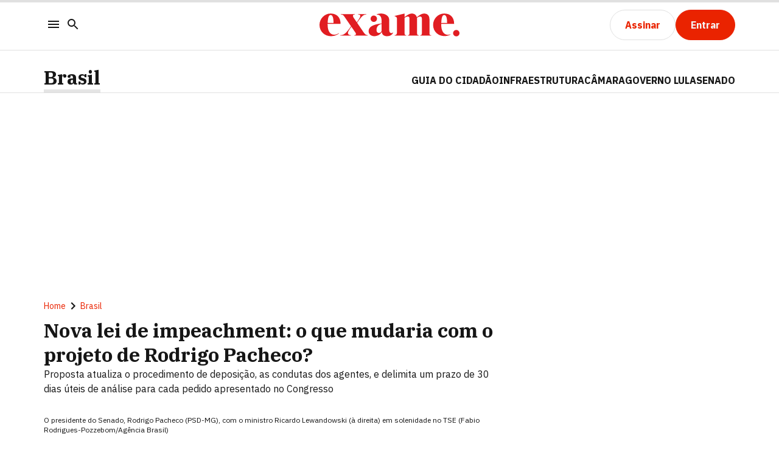

--- FILE ---
content_type: text/html; charset=utf-8
request_url: https://exame.com/brasil/nova-lei-de-impeachment-o-que-mudaria-com-projeto-de-rodrigo-pacheco/
body_size: 47070
content:
<!DOCTYPE html><html lang="pt-br" class="__variable_d30e88 __variable_98075e"><head><meta charSet="utf-8"/><meta charSet="utf-8"/><meta name="viewport" content="width=device-width, initial-scale=1.0"/><meta name="viewport" content="width=device-width, initial-scale=1"/><link rel="preload" as="image" href="https://classic.exame.com/wp-content/uploads/2023/03/Fabio-Rodrigues-Pozzebom-Agencia-Brasil.jpg?ims=750x/filters:quality(85):format(webp)"/><link rel="stylesheet" href="/_next/static/css/1f0f4991acd58e6e.css" data-precedence="next"/><link rel="stylesheet" href="/_next/static/css/cf98de09f6e79459.css" data-precedence="next"/><link rel="preload" as="script" fetchPriority="low" href="/_next/static/chunks/webpack-6c30fe7ea1fd6744.js"/><script src="/_next/static/chunks/fd9d1056-67aea15e2c9bc6ee.js" async=""></script><script src="/_next/static/chunks/2117-e5c2f97f3a12b068.js" async=""></script><script src="/_next/static/chunks/main-app-5294d1645fe5526e.js" async=""></script><script src="/_next/static/chunks/47-5f3decddf82ec4a8.js" async=""></script><script src="/_next/static/chunks/7261-c12503d93824db26.js" async=""></script><script src="/_next/static/chunks/32-80e16c7dc250a1ef.js" async=""></script><script src="/_next/static/chunks/1676-c421f6c6c10920c3.js" async=""></script><script src="/_next/static/chunks/9213-2aa3ca3c7bbb5835.js" async=""></script><script src="/_next/static/chunks/app/layout-aa6a7b0d5da3b7cf.js" async=""></script><script src="/_next/static/chunks/795d4814-51a83a28249a96e8.js" async=""></script><script src="/_next/static/chunks/8556-3cb914eff26c5e2c.js" async=""></script><script src="/_next/static/chunks/1044-d42f25d520435a99.js" async=""></script><script src="/_next/static/chunks/3382-9265f022fee8452a.js" async=""></script><script src="/_next/static/chunks/9828-f3d151d1e0d36879.js" async=""></script><script src="/_next/static/chunks/9004-a7a0037a661a45cb.js" async=""></script><script src="/_next/static/chunks/app/not-found-af785e746aababb7.js" async=""></script><script src="/_next/static/chunks/7765-f2bd93b529a76f46.js" async=""></script><script src="/_next/static/chunks/4629-1561a8686e5b96fa.js" async=""></script><script src="/_next/static/chunks/7648-3a41d846276151b5.js" async=""></script><script src="/_next/static/chunks/6778-dc18d7c70d7e0c4f.js" async=""></script><script src="/_next/static/chunks/1742-8381f99661489e68.js" async=""></script><script src="/_next/static/chunks/7064-e4f673707ee86cf0.js" async=""></script><script src="/_next/static/chunks/150-dbc9556af394774e.js" async=""></script><script src="/_next/static/chunks/app/page-2952f441b75efd3b.js" async=""></script><script src="/_next/static/chunks/3201-a4965c913b7c7a42.js" async=""></script><script src="/_next/static/chunks/2957-0d00dcae13b3c06e.js" async=""></script><script src="/_next/static/chunks/7602-fee564cf76cf61ab.js" async=""></script><script src="/_next/static/chunks/6663-abef30206668a817.js" async=""></script><script src="/_next/static/chunks/3732-85593482f531e629.js" async=""></script><script src="/_next/static/chunks/4792-0b358b7c17c2401e.js" async=""></script><script src="/_next/static/chunks/3038-0a49b0b923156dc5.js" async=""></script><script src="/_next/static/chunks/2719-8d7995e1e415d167.js" async=""></script><script src="/_next/static/chunks/9837-9b686b0ee4f1ea26.js" async=""></script><script src="/_next/static/chunks/2157-0d396b2613b85f14.js" async=""></script><script src="/_next/static/chunks/4062-cd3dc9d2b7c6b1c0.js" async=""></script><script src="/_next/static/chunks/2815-db5aba8788446303.js" async=""></script><script src="/_next/static/chunks/2005-39ccc1151d188a3c.js" async=""></script><script src="/_next/static/chunks/app/%5Bcategory%5D/%5Bslug%5D/page-1f46d8bcb71f9c5d.js" async=""></script><link rel="preload" href="https://track.exame.com/tracker-v8.js" as="script"/><link rel="preload" href="https://accounts.google.com/gsi/client" as="script"/><link rel="preload" href="//tag.goadopt.io/injector.js?website_code=bac09629-deb5-41f2-94ee-f4f0de9f29b6" as="script"/><meta http-equiv="X-UA-Compatible" content="ie=edge"/><meta property="og:site_name" content="Exame"/><meta property="og:locale" content="pt-br"/><meta name="twitter:site" content="@exame"/><meta name="twitter:creator" content="@exame"/><meta name="google-site-verification" content="hft_m4sHeHEpHGPBfz8szyJ220jqtD00VJ7X37Png-k"/><meta name="google-site-verification" content="FScsrBA_IEJQtD9BxH1d49k8uOutHLziCx5aFSDFjW8"/><link rel="icon" type="image/x-icon" href="/favicon.ico"/><link rel="dns-prefetch" href="https://exame.com/"/><link rel="dns-prefetch" href="https://classic.exame.com/"/><link rel="dns-prefetch" href="https://cdn.segment.com/"/><link rel="dns-prefetch" href="https://tag.goadopt.io/"/><link rel="dns-prefetch" href="https://static.criteo.net/"/><link rel="dns-prefetch" href="https://gum.criteo.com/"/><link rel="dns-prefetch" href="https://www.google.com"/><link rel="dns-prefetch" href="https://pagead2.googlesyndication.com"/><link rel="dns-prefetch" href="https://securepubads.g.doubleclick.net"/><link rel="dns-prefetch" href="https://cm.g.doubleclick.net"/><link rel="dns-prefetch" href="https://tpc.googlesyndication.com"/><link rel="dns-prefetch" href="https://www.googletagservices.com"/><link rel="dns-prefetch" href="https://www.googletagmanager.com"/><link rel="dns-prefetch" href="https://www.googleadservices.com"/><link rel="dns-prefetch" href="https://www.google-analytics.com"/><link rel="dns-prefetch" href="https://www.googleads.g.doubleclick.net/"/><link rel="dns-prefetch" href="https://connect.facebook.net"/><link rel="dns-prefetch" href="https://tag.navdmp.com"/><link rel="dns-prefetch" href="https://maps.googleapis.com"/><link rel="dns-prefetch" href="https://stats.g.doubleclick.net"/><link rel="dns-prefetch" href="https://adservice.google.com.br"/><link rel="dns-prefetch" href="https://a.teads.tv"/><link rel="dns-prefetch" href="https://sb.scorecardresearch.com"/><link rel="dns-prefetch" href="sdk.mrf.io"/><link rel="preload" href="https://exame.com/images/exame.png" as="image"/><title>Nova lei de impeachment: o que mudaria com o projeto de Rodrigo Pacheco? | Exame</title><meta name="description" content="Proposta atualiza o procedimento de deposição, as condutas dos agentes, e delimita um prazo de 30 dias úteis de análise para cada pedido apresentado no Congresso
"/><meta name="robots" content="index, follow, max-image-preview:large"/><meta name="googlebot" content="index, follow, max-video-preview:-1, max-image-preview:large, max-snippet:-1"/><meta name="pushnews-category" content="brasil"/><link rel="canonical" href="https://exame.com/brasil/nova-lei-de-impeachment-o-que-mudaria-com-projeto-de-rodrigo-pacheco/"/><meta name="google-site-verification" content="hft_m4sHeHEpHGPBfz8szyJ220jqtD00VJ7X37Png-k"/><meta name="google-site-verification" content="FScsrBA_IEJQtD9BxH1d49k8uOutHLziCx5aFSDFjW8"/><meta property="og:title" content="Nova lei de impeachment: o que mudaria com o projeto de Rodrigo Pacheco?"/><meta property="og:description" content="Proposta atualiza o procedimento de deposição, as condutas dos agentes, e delimita um prazo de 30 dias úteis de análise para cada pedido apresentado no Congresso
"/><meta property="og:url" content="https://exame.com/brasil/nova-lei-de-impeachment-o-que-mudaria-com-projeto-de-rodrigo-pacheco/"/><meta property="og:image" content="https://classic.exame.com/wp-content/uploads/2023/03/Fabio-Rodrigues-Pozzebom-Agencia-Brasil.jpg"/><meta property="og:image:width" content="1170"/><meta property="og:image:height" content="700"/><meta property="og:type" content="article"/><meta name="twitter:card" content="summary_large_image"/><meta name="twitter:title" content="Nova lei de impeachment: o que mudaria com o projeto de Rodrigo Pacheco? | Exame"/><meta name="twitter:description" content="Proposta atualiza o procedimento de deposição, as condutas dos agentes, e delimita um prazo de 30 dias úteis de análise para cada pedido apresentado no Congresso
"/><meta name="twitter:image" content="https://classic.exame.com/wp-content/uploads/2023/03/Fabio-Rodrigues-Pozzebom-Agencia-Brasil.jpg"/><meta name="twitter:image:width" content="1170"/><meta name="twitter:image:height" content="700"/><link rel="icon" href="/favicon.ico" sizes="32x32" type="image/x-icon"/><meta name="next-size-adjust"/><meta content="Da redação; com agências" name="mrf:authors" property="mrf:authors"/><meta content="authorFirstPublisher:Luciano-Padua;Estadão Conteúdo;Senado;Impeachment;Ricardo Lewandowski;Luiz Inácio Lula da Silva;Arthur Lira;Congresso;Câmara dos Deputados" name="mrf:tags" property="mrf:tags"/><script src="/_next/static/chunks/polyfills-42372ed130431b0a.js" noModule=""></script></head><body><script type="application/ld+json">{"@context":"https://schema.org/","@type":"BreadcrumbList","itemListElement":[{"@type":"ListItem","position":1,"name":"Home","item":"https://exame.com"},{"@type":"ListItem","position":2,"name":"Brasil","item":"https://exame.com/brasil/"},{"@type":"ListItem","position":3,"name":"Nova lei de impeachment: o que mudaria com o projeto de Rodrigo Pacheco?","item":"https://exame.com/brasil/nova-lei-de-impeachment-o-que-mudaria-com-projeto-de-rodrigo-pacheco/"}]}</script><script type="application/ld+json">{"@context":"https://schema.org/","@type":"NewsArticle","headline":"Nova lei de impeachment: o que mudaria com o projeto de Rodrigo Pacheco?","alternativeHeadline":"Proposta atualiza o procedimento de deposição, as condutas dos agentes, e delimita um prazo de 30 dias úteis de análise para cada pedido apresentado no Congresso\n","mainEntityOfPage":"https://exame.com/brasil/nova-lei-de-impeachment-o-que-mudaria-com-projeto-de-rodrigo-pacheco/","url":"https://exame.com/brasil/nova-lei-de-impeachment-o-que-mudaria-com-projeto-de-rodrigo-pacheco/","image":"https://classic.exame.com/wp-content/uploads/2023/03/Fabio-Rodrigues-Pozzebom-Agencia-Brasil.jpg","articleSection":"Brasil","datePublished":"2023-03-24T15:56:31.000Z","dateModified":"2023-03-24T16:22:02.000Z","author":[{"@type":"Person","name":"Da redação, com agências","url":"https://exame.com/autor/redacao-com-agencias/?t=posts/"}],"publisher":{"@type":"Organization","name":"Exame.com","url":"https://exame.com/","logo":{"@type":"ImageObject","url":"https://exame.com/images/exame.png","width":538,"height":88}},"isAccessibleForFree":"true","hasPart":{"@type":"WebPageElement","isAccessibleForFree":"true"}}</script><script>dataLayer = [{"page_type":"Regular_Post","product_id":"exame","author":"Da redação, com agências","category":"Brasil","post_id":4518354,"post_name":"Nova lei de impeachment: o que mudaria com o projeto de Rodrigo Pacheco?","post_thumbnail":"https://classic.exame.com/wp-content/uploads/2023/03/Fabio-Rodrigues-Pozzebom-Agencia-Brasil.jpg","publication_date":"2023-03-24T15:56:31.000Z","update_date":"2023-03-24T16:22:02.000Z","tags":["Estadão Conteúdo","Senado","Impeachment","Ricardo Lewandowski","Luiz Inácio Lula da Silva","Arthur Lira","Congresso","Câmara dos Deputados"],"branded":false}];</script><header class="header sticky -top-[1px] z-20 flex w-full flex-col overflow-clip bg-colors-background transition-all will-change-auto"><div class="header-actions w-full border-0 border-b border-solid border-colors-divider py-4 dark:border-colors-dark-divider"><div class="grid grid-cols-12 my-0 mx-auto py-0 px-4 xl:px-12 w-full max-w-[1440px] relative" id="nav"><div class="absolute z-2 flex h-full w-full items-center bg-colors-background transition-all pointer-events-none -translate-y-6 opacity-0 [&amp;&gt;button]:after:hidden"><div class="flex w-full items-center justify-between [&amp;&gt;svg]:text-xl"><svg stroke="currentColor" fill="currentColor" stroke-width="0" viewBox="0 0 24 24" class="react-icons cursor-pointer" height="1em" width="1em" xmlns="http://www.w3.org/2000/svg"><path fill="none" d="M0 0h24v24H0z"></path><path d="M15.5 14h-.79l-.28-.27A6.471 6.471 0 0 0 16 9.5 6.5 6.5 0 1 0 9.5 16c1.61 0 3.09-.59 4.23-1.57l.27.28v.79l5 4.99L20.49 19l-4.99-5zm-6 0C7.01 14 5 11.99 5 9.5S7.01 5 9.5 5 14 7.01 14 9.5 11.99 14 9.5 14z"></path></svg><input class="headline-extra-small ml-4 h-fit flex-grow border-0 focus:outline-none" type="text" placeholder="Buscar em exame.com" value=""/><svg stroke="currentColor" fill="currentColor" stroke-width="0" viewBox="0 0 24 24" class="react-icons cursor-pointer" height="1em" width="1em" xmlns="http://www.w3.org/2000/svg"><path fill="none" d="M0 0h24v24H0z"></path><path d="M19 6.41 17.59 5 12 10.59 6.41 5 5 6.41 10.59 12 5 17.59 6.41 19 12 13.41 17.59 19 19 17.59 13.41 12z"></path></svg></div></div><div class="relative col-span-4 flex items-center gap-2 justify-self-start md:gap-4"><button aria-label="Menu" class="touch-increase m-0 border-0 p-1 [&amp;&gt;svg]:text-colors-text [&amp;&gt;svg]:dark:text-colors-background"><svg stroke="currentColor" fill="currentColor" stroke-width="0" viewBox="0 0 24 24" class="react-icons h-6 w-6" height="1em" width="1em" xmlns="http://www.w3.org/2000/svg"><path fill="none" d="M0 0h24v24H0z"></path><path d="M3 18h18v-2H3v2zm0-5h18v-2H3v2zm0-7v2h18V6H3z"></path></svg></button><button aria-label="Pesquisar" class="touch-increase m-0 border-0 p-1 [&amp;&gt;svg]:text-colors-text [&amp;&gt;svg]:dark:text-colors-background"><svg stroke="currentColor" fill="currentColor" stroke-width="0" viewBox="0 0 24 24" class="react-icons h-6 w-6" height="1em" width="1em" xmlns="http://www.w3.org/2000/svg"><path fill="none" d="M0 0h24v24H0z"></path><path d="M15.5 14h-.79l-.28-.27A6.471 6.471 0 0 0 16 9.5 6.5 6.5 0 1 0 9.5 16c1.61 0 3.09-.59 4.23-1.57l.27.28v.79l5 4.99L20.49 19l-4.99-5zm-6 0C7.01 14 5 11.99 5 9.5S7.01 5 9.5 5 14 7.01 14 9.5 11.99 14 9.5 14z"></path></svg></button></div><div class="relative col-span-4 mr-4 flex justify-self-center lg:mr-0"><a href="https://exame.com/" class="relative flex justify-center transition-all duration-500 w-[130px] md:w-[230px]"><svg id="logo-exame" xmlns="http://www.w3.org/2000/svg" viewBox="0 0 538.16 87.81" style="fill:#e11d22" class="h-full w-full"><path class="cls-1" d="M103.91,408.39v-1.46c14.54,0,23.18-8.58,41.14-34.28l-25-36.23c-4.32-6.34-6.77-8.83-14.09-8.83v-1.45h53.68v1.45c-6.08,0-7.15,2.39-7.15,5.41,0,2.35,1.26,4.62,2.65,6.85l12,17.6c8-11.43,13.47-19.6,13.47-24.65,0-3.84-3-5.21-8.09-5.21v-1.45h30.75v1.45c-11.06,0-16.79,6-34.94,31.61l26.08,38.22c4.51,6.51,9.06,9.51,14.67,9.51v1.46H157.7v-1.46c4.63,0,6.29-1.7,6.29-4.54,0-1.88-1.42-4.45-3.37-7.2l-14.38-20.81c-10.26,14.9-13.11,19.66-13.11,23.9,0,5.05,4,8.65,11,8.65v1.46Zm388-48.26c.76-24.21,5.52-30.69,11.24-30.69s11.42,5.28,11.2,30.69Zm-31.36,7.14c0,35.25,35.88,53,66.93,37.56l-1-1c-20.34,6.88-34.72-8.29-34.72-36.58q0-1.95,0-3.78h49.68c0-24.68-14-39.81-38.36-39.81C480.12,323.68,460.55,343.42,460.55,367.27Zm-147.83-33v-1.43L351,323.68v13.5c8.5-6.37,17.54-13.44,27.21-13.44,10.28,0,17.08,4.88,19.61,14.09,8.75-6.52,18.08-14.09,28.09-14.09,13.26,0,20.74,8.13,20.72,23.19v51.59c0,7.1,1.48,8.42,6.42,8.42v1.45h-41.7v-1.45c4.44,0,6.08-2.14,6.08-7.43V342.66c0-10.2-10.3-8.87-19-2.34a38,38,0,0,1,.54,6.61v51.59c0,7.1,1.48,8.42,6.42,8.42v1.45H363.65v-1.45c4.45,0,6.09-2.14,6.09-7.43V342.66c0-10.08-10.05-8.91-18.73-2.57V401c0,4.63,2.8,5.95,6.42,5.95v1.45H312.72v-1.45c6.08,0,9-4.44,9-11.21V343.91C321.76,337.5,315.57,334.3,312.72,334.3Zm-69.79,53.2c0-10.42,4.57-20.48,19.63-23.92l.11,24.93c-.46,6.43-5.35,10-10,9.94C247.2,398.38,242.93,395,242.93,387.5Zm-30.26,4.28c0,15.29,14.8,19.08,21.71,19.08,12.43,0,24.66-7,28.64-16.65,1.55,11.39,8.26,16.65,21,16.65,11.18,0,18.42-4.61,23-13.16l-1.15-.82c-6.08,5.26-14,1.31-14-9.38V348.35c0-19.77-25.21-30-48.13-21.93l.24,1.36c12.88.1,18.45,8.77,18.45,24l0,10C225.34,366.34,212.67,376.28,212.67,391.78ZM55.19,360.13c.77-24.21,5.52-30.69,11.25-30.69s11.41,5.28,11.2,30.69Zm-31.35,7.14c0,38.37,42.85,56.59,75.3,33.12l-1-1c-25,14.8-43.09.06-43.09-32.13q0-1.95,0-3.78H104.8c0-24.68-14-39.81-38.36-39.81C43.41,323.68,23.84,343.42,23.84,367.27ZM232.52,356a12.13,12.13,0,0,0,12.34-12.34A12.34,12.34,0,1,0,232.52,356Zm317.13,55.43A12.12,12.12,0,0,0,562,399.14a12.34,12.34,0,1,0-12.34,12.33Z" transform="translate(-23.84 -323.66)"></path></svg><span class="block overflow-hidden whitespace-nowrap -indent-[99999px]">EXAME - Negócios, Economia, Tecnologia e Carreira</span></a></div><div class="relative col-span-4 flex items-center gap-4 justify-self-end"><div class="desktop-only"><a class="items-center rounded-6 cursor-pointer flex justify-center py-3 px-6 border-solid border no-underline transition-all ease-in select-none bg-colors-background border-colors-divider [&amp;&gt;span]:text-colors-primary hover:bg-colors-exame10 active:border-colors-primary" aria-label="Assinar" href="https://lps.exame.com/assinatura?utm_source=growth&amp;utm_medium=site-exame&amp;utm_campaign=assine_assinatura_n/a&amp;utm_term=n/a&amp;utm_content=n/a"><span class="m-0 p-0 text-colors-text xl:text-pretty label-large whitespace-nowrap">Assinar</span></a></div><a class="items-center rounded-6 cursor-pointer flex justify-center py-3 px-6 border-solid border no-underline transition-all ease-in select-none bg-colors-primary border-colors-primary [&amp;&gt;span]:text-colors-surface hover:bg-colors-exame50 hover:border-colors-exame50 active:bg-colors-exame active:border-colors-exame" aria-label="Entrar" href="https://id.exame.com/login?origin=exame&amp;redirectUrl=https%3A%2F%2Fexame.com%2Fbrasil%2Fnova-lei-de-impeachment-o-que-mudaria-com-projeto-de-rodrigo-pacheco%2F"><span class="m-0 p-0 text-colors-text xl:text-pretty label-large whitespace-nowrap">Entrar</span></a></div></div></div></header><!--$!--><template data-dgst="BAILOUT_TO_CLIENT_SIDE_RENDERING"></template><!--/$--><!--$!--><template data-dgst="BAILOUT_TO_CLIENT_SIDE_RENDERING"></template><!--/$--><div data-cy="reading-progress-bar" class="fixed bottom-0 top-0 z-100 h-1 w-full bg-colors-divider"><div class="h-full bg-colors-primary" style="width:0%"></div></div><div class="border-0 border-b border-solid border-colors-divider px-4 pt-6 xl:px-12"><div class="relative mx-auto my-0 flex h-full w-full max-w-[1296px] flex-col justify-between gap-4 xl:flex-row" id="subheader-sticky" data-cy="subheader-sticky"><h1 class="m-0 p-0 text-colors-text xl:text-pretty section-title headline-large text-nowrap" style="border-bottom:1px solid #E0E0E0;text-align:left"><a href="https://exame.com/brasil/" class="inline-block text-colors-text hover:text-colors-exame90" style="border-bottom:4px solid #e5e5e5">Brasil</a></h1><div class="relative flex items-center justify-between overflow-auto overflow-x-hidden"><div class="hide-scroll-bar flex h-full w-full items-end gap-6 overflow-x-scroll whitespace-nowrap"><a class="m-0 p-0 text-colors-text xl:text-pretty uppercase label-large border-0 border-b-3 border-solid pb-1 hover:text-colors-primary" style="border-color:transparent" href="https://exame.com/brasil/guia-do-cidadao/" data-name="Guia do Cidadão">Guia do Cidadão</a><a class="m-0 p-0 text-colors-text xl:text-pretty uppercase label-large border-0 border-b-3 border-solid pb-1 hover:text-colors-primary" style="border-color:transparent" href="https://exame.com/brasil/infraestrutura/" data-name="Infraestrutura">Infraestrutura</a><a class="m-0 p-0 text-colors-text xl:text-pretty uppercase label-large border-0 border-b-3 border-solid pb-1 hover:text-colors-primary" style="border-color:transparent" href="https://exame.com/arquivo/camara-dos-deputados/" data-name="CÂMARA" target="_blank">CÂMARA</a><a class="m-0 p-0 text-colors-text xl:text-pretty uppercase label-large border-0 border-b-3 border-solid pb-1 hover:text-colors-primary" style="border-color:transparent" href="https://exame.com/arquivo/governo-lula/" data-name="GOVERNO LULA" target="_blank">GOVERNO LULA</a><a class="m-0 p-0 text-colors-text xl:text-pretty uppercase label-large border-0 border-b-3 border-solid pb-1 hover:text-colors-primary" style="border-color:transparent" href="https://exame.com/arquivo/senado/" data-name="SENADO" target="_blank">SENADO</a></div></div></div></div><section class="grid grid-cols-12 my-0 mx-auto py-0 px-4 xl:px-12 w-full max-w-[1440px] relative mt-7 gap-6"><div class="col-span-12 relative mb-7"><div class="z-1 m-0 flex flex-row justify-center transition-all duration-[900ms] ease-in relative"><div class="flex flex-col"><div class="min-h-[50px] rounded-3 transition-all duration-[900ms] ease-in relative top-0 ad-pos-1 h-[50px] lg:h-[250px]"></div></div></div></div><div data-cy="article-share" class="relative hidden 2xl:col-span-1 2xl:flex 2xl:justify-center"><div class="h-[270px] sticky top-[150px] gap-4 flex-col hidden" style="margin-top:32px"><a title="Compartilhar pelo Whatsapp" href="https://api.whatsapp.com/send?text=Nova%20lei%20de%20impeachment%3A%20o%20que%20mudaria%20com%20o%20projeto%20de%20Rodrigo%20Pacheco%3F https%3A%2F%2Fexame.com%2Fbrasil%2Fnova-lei-de-impeachment-o-que-mudaria-com-projeto-de-rodrigo-pacheco%2F?utm_source%3Dwhatsapp%26utm_medium%3Dsocial%26utm_campaign%3Dbarra-compartilhamento%20via%20Exame" target="_blank" class="flex h-6 w-6 items-center justify-center rounded-2 bg-transparent [&amp;&gt;svg]:text-colors-text [&amp;&gt;svg]:hover:text-colors-hover [&amp;&gt;svg]:dark:text-colors-background"><svg xmlns="http://www.w3.org/2000/svg" focusable="false" aria-hidden="true" viewBox="0 0 24 24" width="24" height="24" stroke="currentColor" fill="currentColor" stroke-width="0"><path d="m0 0h24v24h-24z" fill="none"></path><path d="m2.004 22 1.352-4.968a9.954 9.954 0 0 1 -1.356-5.032c0-5.523 4.477-10 10-10s10 4.477 10 10-4.477 10-10 10a9.954 9.954 0 0 1 -5.03-1.355zm6.387-14.692a.961.961 0 0 0 -.371.1 1.293 1.293 0 0 0 -.294.228c-.12.113-.188.211-.261.306a2.729 2.729 0 0 0 -.565 1.678c.002.49.13.967.33 1.413.409.902 1.082 1.857 1.971 2.742.214.213.423.427.648.626a9.448 9.448 0 0 0 3.84 2.046l.569.087c.185.01.37-.004.556-.013a1.99 1.99 0 0 0 .833-.231c.166-.088.244-.132.383-.22 0 0 .043-.028.125-.09.135-.1.218-.171.33-.288.083-.086.155-.187.21-.302.078-.163.156-.474.188-.733.024-.198.017-.306.014-.373-.004-.107-.093-.218-.19-.265l-.582-.261s-.87-.379-1.401-.621a.498.498 0 0 0 -.177-.041.482.482 0 0 0 -.378.127v-.002c-.005 0-.072.057-.795.933a.35.35 0 0 1 -.368.13 1.416 1.416 0 0 1 -.191-.066c-.124-.052-.167-.072-.252-.109l-.005-.002a6.01 6.01 0 0 1 -1.57-1c-.126-.11-.243-.23-.363-.346a6.296 6.296 0 0 1 -1.02-1.268l-.059-.095a.923.923 0 0 1 -.102-.205c-.038-.147.061-.265.061-.265s.243-.266.356-.41a4.38 4.38 0 0 0 .263-.373c.118-.19.155-.385.093-.536-.28-.684-.57-1.365-.868-2.041-.059-.134-.234-.23-.393-.249-.054-.006-.108-.012-.162-.016a3.385 3.385 0 0 0 -.403.004z"></path></svg></a><a title="Compartilhar pelo Facebook" href="https://facebook.com/sharer/sharer.php?u=https://exame.com/brasil/nova-lei-de-impeachment-o-que-mudaria-com-projeto-de-rodrigo-pacheco/" target="_blank" class="flex h-6 w-6 items-center justify-center rounded-2 bg-transparent [&amp;&gt;svg]:text-colors-text [&amp;&gt;svg]:hover:text-colors-hover [&amp;&gt;svg]:dark:text-colors-background"><svg xmlns="http://www.w3.org/2000/svg" focusable="false" aria-hidden="true" viewBox="0 0 24 24" width="24" height="24" stroke="currentColor" fill="currentColor" stroke-width="0"><path d="M12 2.04C6.5 2.04 2 6.53 2 12.06C2 17.06 5.66 21.21 10.44 21.96V14.96H7.9V12.06H10.44V9.85C10.44 7.34 11.93 5.96 14.22 5.96C15.31 5.96 16.45 6.15 16.45 6.15V8.62H15.19C13.95 8.62 13.56 9.39 13.56 10.18V12.06H16.34L15.89 14.96H13.56V21.96A10 10 0 0 0 22 12.06C22 6.53 17.5 2.04 12 2.04Z"></path></svg></a><a title="Compartilhar pelo LinkedIn" href="http://www.linkedin.com/shareArticle?mini=true&amp;url=https://exame.com/brasil/nova-lei-de-impeachment-o-que-mudaria-com-projeto-de-rodrigo-pacheco/" target="_blank" class="flex h-6 w-6 items-center justify-center rounded-2 bg-transparent [&amp;&gt;svg]:text-colors-text [&amp;&gt;svg]:hover:text-colors-hover [&amp;&gt;svg]:dark:text-colors-background"><svg xmlns="http://www.w3.org/2000/svg" focusable="false" aria-hidden="true" viewBox="0 0 24 24" width="24" height="24" stroke="currentColor" fill="currentColor" stroke-width="0"><path d="M19 3A2 2 0 0 1 21 5V19A2 2 0 0 1 19 21H5A2 2 0 0 1 3 19V5A2 2 0 0 1 5 3H19M18.5 18.5V13.2A3.26 3.26 0 0 0 15.24 9.94C14.39 9.94 13.4 10.46 12.92 11.24V10.13H10.13V18.5H12.92V13.57C12.92 12.8 13.54 12.17 14.31 12.17A1.4 1.4 0 0 1 15.71 13.57V18.5H18.5M6.88 8.56A1.68 1.68 0 0 0 8.56 6.88C8.56 5.95 7.81 5.19 6.88 5.19A1.69 1.69 0 0 0 5.19 6.88C5.19 7.81 5.95 8.56 6.88 8.56M8.27 18.5V10.13H5.5V18.5H8.27Z"></path></svg></a><a title="Compartilhar pelo Telegram" href="https://t.me/share/url?url=https://exame.com/brasil/nova-lei-de-impeachment-o-que-mudaria-com-projeto-de-rodrigo-pacheco/&amp;text=Nova lei de impeachment: o que mudaria com o projeto de Rodrigo Pacheco?" target="_blank" class="flex h-6 w-6 items-center justify-center rounded-2 bg-transparent [&amp;&gt;svg]:text-colors-text [&amp;&gt;svg]:hover:text-colors-hover [&amp;&gt;svg]:dark:text-colors-background"><svg xmlns="http://www.w3.org/2000/svg" focusable="false" aria-hidden="true" viewBox="0 0 24 24" width="24" height="24" stroke="currentColor" fill="currentColor" stroke-width="0"><path d="M9.78 18.65l.28-4.23 7.68-6.92c.34-.31-.07-.46-.52-.19L7.74 13.3 3.64 12c-.88-.25-.89-.86.2-1.3l15.97-6.16c.73-.33 1.43.18 1.15 1.3l-2.72 12.81c-.19.91-.74 1.13-1.5.71L12.6 16.3l-1.99 1.93c-.23.23-.42.42-.83.42z"></path></svg></a><a title="Compartilhar pelo Twitter" href="https://twitter.com/intent/tweet?url=https://exame.com/brasil/nova-lei-de-impeachment-o-que-mudaria-com-projeto-de-rodrigo-pacheco/" target="_blank" class="flex h-6 w-6 items-center justify-center rounded-2 bg-transparent [&amp;&gt;svg]:text-colors-text [&amp;&gt;svg]:hover:text-colors-hover [&amp;&gt;svg]:dark:text-colors-background"><svg xmlns="http://www.w3.org/2000/svg" focusable="false" aria-hidden="true" viewBox="0 0 24 24" width="24" height="24" stroke="currentColor" fill="currentColor" stroke-width="0"><path d="M22.46,6C21.69,6.35 20.86,6.58 20,6.69C20.88,6.16 21.56,5.32 21.88,4.31C21.05,4.81 20.13,5.16 19.16,5.36C18.37,4.5 17.26,4 16,4C13.65,4 11.73,5.92 11.73,8.29C11.73,8.63 11.77,8.96 11.84,9.27C8.28,9.09 5.11,7.38 3,4.79C2.63,5.42 2.42,6.16 2.42,6.94C2.42,8.43 3.17,9.75 4.33,10.5C3.62,10.5 2.96,10.3 2.38,10C2.38,10 2.38,10 2.38,10.03C2.38,12.11 3.86,13.85 5.82,14.24C5.46,14.34 5.08,14.39 4.69,14.39C4.42,14.39 4.15,14.36 3.89,14.31C4.43,16 6,17.26 7.89,17.29C6.43,18.45 4.58,19.13 2.56,19.13C2.22,19.13 1.88,19.11 1.54,19.07C3.44,20.29 5.7,21 8.12,21C16,21 20.33,14.46 20.33,8.79C20.33,8.6 20.33,8.42 20.32,8.23C21.16,7.63 21.88,6.87 22.46,6Z"></path></svg></a><a title="Compartilhar em..." class="flex h-6 w-6 items-center justify-center rounded-2 bg-transparent [&amp;&gt;svg]:text-colors-text [&amp;&gt;svg]:hover:text-colors-hover [&amp;&gt;svg]:dark:text-colors-background cursor-pointer"><svg stroke="currentColor" fill="currentColor" stroke-width="0" viewBox="0 0 24 24" class="react-icons" height="1em" width="1em" xmlns="http://www.w3.org/2000/svg"><path fill="none" d="M0 0h24v24H0z"></path><path d="M18 16.08c-.76 0-1.44.3-1.96.77L8.91 12.7c.05-.23.09-.46.09-.7s-.04-.47-.09-.7l7.05-4.11c.54.5 1.25.81 2.04.81 1.66 0 3-1.34 3-3s-1.34-3-3-3-3 1.34-3 3c0 .24.04.47.09.7L8.04 9.81C7.5 9.31 6.79 9 6 9c-1.66 0-3 1.34-3 3s1.34 3 3 3c.79 0 1.5-.31 2.04-.81l7.12 4.16c-.05.21-.08.43-.08.65 0 1.61 1.31 2.92 2.92 2.92 1.61 0 2.92-1.31 2.92-2.92s-1.31-2.92-2.92-2.92z"></path></svg></a><button class="relative z-2 m-0 mb-4 flex h-6 w-6 items-center justify-center bg-transparent p-0 [&amp;&gt;svg]:hover:text-colors-hover [&amp;&gt;svg]:dark:text-colors-background" data-tooltip-id="exm-tooltip" data-tooltip-content="Salvar" data-tooltip-place="top" aria-label="Remover do salvar para ler depois"><svg stroke="currentColor" fill="currentColor" stroke-width="0" viewBox="0 0 24 24" class="react-icons h-6 w-6" height="1em" width="1em" xmlns="http://www.w3.org/2000/svg"><path fill="none" d="M0 0h24v24H0z"></path><path d="M17 11v6.97l-5-2.14-5 2.14V5h6V3H7c-1.1 0-2 .9-2 2v16l7-3 7 3V11h-2zm4-4h-2v2h-2V7h-2V5h2V3h2v2h2v2z"></path></svg></button></div></div><div class="col-span-12 relative news-content-container lg:gap-7 xl:col-span-8 2xl:col-span-7" id="news-component"><div data-js="hero-container"><nav data-cy="breadcrumb" class="flex w-full flex-wrap items-center gap-2"><a class="title-small dark:text-colors-background text-colors-exame90 hover:underline flex items-center whitespace-nowrap" href="https://exame.com">Home</a><div class="flex items-center  [&amp;&gt;svg]:text-colors-text [&amp;&gt;svg]:dark:text-colors-background"><svg stroke="currentColor" fill="currentColor" stroke-width="0" viewBox="0 0 24 24" class="react-icons w-5" height="1em" width="1em" xmlns="http://www.w3.org/2000/svg"><path fill="none" d="M0 0h24v24H0z"></path><path d="M10 6 8.59 7.41 13.17 12l-4.58 4.59L10 18l6-6z"></path></svg><a class="title-small dark:text-colors-background text-colors-exame90 hover:underline flex items-center whitespace-nowrap" href="https://exame.com/brasil/">Brasil</a></div></nav><div class="mb-7 mt-2 flex w-full flex-col gap-2"><h1 class="m-0 p-0 text-colors-text xl:text-pretty headline-large dark:text-colors-background">Nova lei de impeachment: o que mudaria com o projeto de Rodrigo Pacheco?</h1><h2 class="m-0 p-0 text-colors-text xl:text-pretty title-medium dark:text-colors-background">Proposta atualiza o procedimento de deposição, as condutas dos agentes, e delimita um prazo de 30 dias úteis de análise para cada pedido apresentado no Congresso
</h2></div><div class="relative w-full"><figure class="relative aspect-[3/2] h-full w-full"><span style="box-sizing:border-box;display:block;overflow:hidden;width:initial;height:initial;background:none;opacity:1;border:0;margin:0;padding:0;position:absolute;top:0;left:0;bottom:0;right:0"><img alt="O presidente do Senado, Rodrigo Pacheco (PSD-MG), com o ministro Ricardo Lewandowski (à direita) em solenidade no TSE (Fabio Rodrigues-Pozzebom/Agência Brasil)" src="https://classic.exame.com/wp-content/uploads/2023/03/Fabio-Rodrigues-Pozzebom-Agencia-Brasil.jpg?ims=750x/filters:quality(85):format(webp)" decoding="async" data-nimg="fill" class="placeholder-image object-cover" style="position:absolute;top:0;left:0;bottom:0;right:0;box-sizing:border-box;padding:0;border:none;margin:auto;display:block;width:0;height:0;min-width:100%;max-width:100%;min-height:100%;max-height:100%"/></span></figure><p class="m-0 p-0 xl:text-pretty title-extra-small my-2 text-colors-text dark:text-colors-background">O presidente do Senado, Rodrigo Pacheco (PSD-MG), com o ministro Ricardo Lewandowski (à direita) em solenidade no TSE (Fabio Rodrigues-Pozzebom/Agência Brasil)</p></div><div class="mt-6 block 2xl:hidden"><div class="flex gap-4" style="margin-top:0"><a title="Compartilhar pelo Whatsapp" href="https://api.whatsapp.com/send?text=Nova%20lei%20de%20impeachment%3A%20o%20que%20mudaria%20com%20o%20projeto%20de%20Rodrigo%20Pacheco%3F https%3A%2F%2Fexame.com%2Fbrasil%2Fnova-lei-de-impeachment-o-que-mudaria-com-projeto-de-rodrigo-pacheco%2F?utm_source%3Dwhatsapp%26utm_medium%3Dsocial%26utm_campaign%3Dbarra-compartilhamento%20via%20Exame" target="_blank" class="flex h-6 w-6 items-center justify-center rounded-2 bg-transparent [&amp;&gt;svg]:text-colors-text [&amp;&gt;svg]:hover:text-colors-hover [&amp;&gt;svg]:dark:text-colors-background"><svg xmlns="http://www.w3.org/2000/svg" focusable="false" aria-hidden="true" viewBox="0 0 24 24" width="24" height="24" stroke="currentColor" fill="currentColor" stroke-width="0"><path d="m0 0h24v24h-24z" fill="none"></path><path d="m2.004 22 1.352-4.968a9.954 9.954 0 0 1 -1.356-5.032c0-5.523 4.477-10 10-10s10 4.477 10 10-4.477 10-10 10a9.954 9.954 0 0 1 -5.03-1.355zm6.387-14.692a.961.961 0 0 0 -.371.1 1.293 1.293 0 0 0 -.294.228c-.12.113-.188.211-.261.306a2.729 2.729 0 0 0 -.565 1.678c.002.49.13.967.33 1.413.409.902 1.082 1.857 1.971 2.742.214.213.423.427.648.626a9.448 9.448 0 0 0 3.84 2.046l.569.087c.185.01.37-.004.556-.013a1.99 1.99 0 0 0 .833-.231c.166-.088.244-.132.383-.22 0 0 .043-.028.125-.09.135-.1.218-.171.33-.288.083-.086.155-.187.21-.302.078-.163.156-.474.188-.733.024-.198.017-.306.014-.373-.004-.107-.093-.218-.19-.265l-.582-.261s-.87-.379-1.401-.621a.498.498 0 0 0 -.177-.041.482.482 0 0 0 -.378.127v-.002c-.005 0-.072.057-.795.933a.35.35 0 0 1 -.368.13 1.416 1.416 0 0 1 -.191-.066c-.124-.052-.167-.072-.252-.109l-.005-.002a6.01 6.01 0 0 1 -1.57-1c-.126-.11-.243-.23-.363-.346a6.296 6.296 0 0 1 -1.02-1.268l-.059-.095a.923.923 0 0 1 -.102-.205c-.038-.147.061-.265.061-.265s.243-.266.356-.41a4.38 4.38 0 0 0 .263-.373c.118-.19.155-.385.093-.536-.28-.684-.57-1.365-.868-2.041-.059-.134-.234-.23-.393-.249-.054-.006-.108-.012-.162-.016a3.385 3.385 0 0 0 -.403.004z"></path></svg></a><a title="Compartilhar pelo Facebook" href="https://facebook.com/sharer/sharer.php?u=https://exame.com/brasil/nova-lei-de-impeachment-o-que-mudaria-com-projeto-de-rodrigo-pacheco/" target="_blank" class="flex h-6 w-6 items-center justify-center rounded-2 bg-transparent [&amp;&gt;svg]:text-colors-text [&amp;&gt;svg]:hover:text-colors-hover [&amp;&gt;svg]:dark:text-colors-background"><svg xmlns="http://www.w3.org/2000/svg" focusable="false" aria-hidden="true" viewBox="0 0 24 24" width="24" height="24" stroke="currentColor" fill="currentColor" stroke-width="0"><path d="M12 2.04C6.5 2.04 2 6.53 2 12.06C2 17.06 5.66 21.21 10.44 21.96V14.96H7.9V12.06H10.44V9.85C10.44 7.34 11.93 5.96 14.22 5.96C15.31 5.96 16.45 6.15 16.45 6.15V8.62H15.19C13.95 8.62 13.56 9.39 13.56 10.18V12.06H16.34L15.89 14.96H13.56V21.96A10 10 0 0 0 22 12.06C22 6.53 17.5 2.04 12 2.04Z"></path></svg></a><a title="Compartilhar pelo LinkedIn" href="http://www.linkedin.com/shareArticle?mini=true&amp;url=https://exame.com/brasil/nova-lei-de-impeachment-o-que-mudaria-com-projeto-de-rodrigo-pacheco/" target="_blank" class="flex h-6 w-6 items-center justify-center rounded-2 bg-transparent [&amp;&gt;svg]:text-colors-text [&amp;&gt;svg]:hover:text-colors-hover [&amp;&gt;svg]:dark:text-colors-background"><svg xmlns="http://www.w3.org/2000/svg" focusable="false" aria-hidden="true" viewBox="0 0 24 24" width="24" height="24" stroke="currentColor" fill="currentColor" stroke-width="0"><path d="M19 3A2 2 0 0 1 21 5V19A2 2 0 0 1 19 21H5A2 2 0 0 1 3 19V5A2 2 0 0 1 5 3H19M18.5 18.5V13.2A3.26 3.26 0 0 0 15.24 9.94C14.39 9.94 13.4 10.46 12.92 11.24V10.13H10.13V18.5H12.92V13.57C12.92 12.8 13.54 12.17 14.31 12.17A1.4 1.4 0 0 1 15.71 13.57V18.5H18.5M6.88 8.56A1.68 1.68 0 0 0 8.56 6.88C8.56 5.95 7.81 5.19 6.88 5.19A1.69 1.69 0 0 0 5.19 6.88C5.19 7.81 5.95 8.56 6.88 8.56M8.27 18.5V10.13H5.5V18.5H8.27Z"></path></svg></a><a title="Compartilhar pelo Telegram" href="https://t.me/share/url?url=https://exame.com/brasil/nova-lei-de-impeachment-o-que-mudaria-com-projeto-de-rodrigo-pacheco/&amp;text=Nova lei de impeachment: o que mudaria com o projeto de Rodrigo Pacheco?" target="_blank" class="flex h-6 w-6 items-center justify-center rounded-2 bg-transparent [&amp;&gt;svg]:text-colors-text [&amp;&gt;svg]:hover:text-colors-hover [&amp;&gt;svg]:dark:text-colors-background"><svg xmlns="http://www.w3.org/2000/svg" focusable="false" aria-hidden="true" viewBox="0 0 24 24" width="24" height="24" stroke="currentColor" fill="currentColor" stroke-width="0"><path d="M9.78 18.65l.28-4.23 7.68-6.92c.34-.31-.07-.46-.52-.19L7.74 13.3 3.64 12c-.88-.25-.89-.86.2-1.3l15.97-6.16c.73-.33 1.43.18 1.15 1.3l-2.72 12.81c-.19.91-.74 1.13-1.5.71L12.6 16.3l-1.99 1.93c-.23.23-.42.42-.83.42z"></path></svg></a><a title="Compartilhar pelo Twitter" href="https://twitter.com/intent/tweet?url=https://exame.com/brasil/nova-lei-de-impeachment-o-que-mudaria-com-projeto-de-rodrigo-pacheco/" target="_blank" class="flex h-6 w-6 items-center justify-center rounded-2 bg-transparent [&amp;&gt;svg]:text-colors-text [&amp;&gt;svg]:hover:text-colors-hover [&amp;&gt;svg]:dark:text-colors-background"><svg xmlns="http://www.w3.org/2000/svg" focusable="false" aria-hidden="true" viewBox="0 0 24 24" width="24" height="24" stroke="currentColor" fill="currentColor" stroke-width="0"><path d="M22.46,6C21.69,6.35 20.86,6.58 20,6.69C20.88,6.16 21.56,5.32 21.88,4.31C21.05,4.81 20.13,5.16 19.16,5.36C18.37,4.5 17.26,4 16,4C13.65,4 11.73,5.92 11.73,8.29C11.73,8.63 11.77,8.96 11.84,9.27C8.28,9.09 5.11,7.38 3,4.79C2.63,5.42 2.42,6.16 2.42,6.94C2.42,8.43 3.17,9.75 4.33,10.5C3.62,10.5 2.96,10.3 2.38,10C2.38,10 2.38,10 2.38,10.03C2.38,12.11 3.86,13.85 5.82,14.24C5.46,14.34 5.08,14.39 4.69,14.39C4.42,14.39 4.15,14.36 3.89,14.31C4.43,16 6,17.26 7.89,17.29C6.43,18.45 4.58,19.13 2.56,19.13C2.22,19.13 1.88,19.11 1.54,19.07C3.44,20.29 5.7,21 8.12,21C16,21 20.33,14.46 20.33,8.79C20.33,8.6 20.33,8.42 20.32,8.23C21.16,7.63 21.88,6.87 22.46,6Z"></path></svg></a><a title="Compartilhar em..." class="flex h-6 w-6 items-center justify-center rounded-2 bg-transparent [&amp;&gt;svg]:text-colors-text [&amp;&gt;svg]:hover:text-colors-hover [&amp;&gt;svg]:dark:text-colors-background cursor-pointer"><svg stroke="currentColor" fill="currentColor" stroke-width="0" viewBox="0 0 24 24" class="react-icons" height="1em" width="1em" xmlns="http://www.w3.org/2000/svg"><path fill="none" d="M0 0h24v24H0z"></path><path d="M18 16.08c-.76 0-1.44.3-1.96.77L8.91 12.7c.05-.23.09-.46.09-.7s-.04-.47-.09-.7l7.05-4.11c.54.5 1.25.81 2.04.81 1.66 0 3-1.34 3-3s-1.34-3-3-3-3 1.34-3 3c0 .24.04.47.09.7L8.04 9.81C7.5 9.31 6.79 9 6 9c-1.66 0-3 1.34-3 3s1.34 3 3 3c.79 0 1.5-.31 2.04-.81l7.12 4.16c-.05.21-.08.43-.08.65 0 1.61 1.31 2.92 2.92 2.92 1.61 0 2.92-1.31 2.92-2.92s-1.31-2.92-2.92-2.92z"></path></svg></a><button class="relative z-2 m-0 mb-4 flex h-6 w-6 items-center justify-center bg-transparent p-0 [&amp;&gt;svg]:hover:text-colors-hover [&amp;&gt;svg]:dark:text-colors-background" data-tooltip-id="exm-tooltip" data-tooltip-content="Salvar" data-tooltip-place="top" aria-label="Remover do salvar para ler depois"><svg stroke="currentColor" fill="currentColor" stroke-width="0" viewBox="0 0 24 24" class="react-icons h-6 w-6" height="1em" width="1em" xmlns="http://www.w3.org/2000/svg"><path fill="none" d="M0 0h24v24H0z"></path><path d="M17 11v6.97l-5-2.14-5 2.14V5h6V3H7c-1.1 0-2 .9-2 2v16l7-3 7 3V11h-2zm4-4h-2v2h-2V7h-2V5h2V3h2v2h2v2z"></path></svg></button></div></div></div><div class="my-6 w-full lg:my-7"><div class="mb-2 flex gap-2"><figure class="relative flex items-center justify-center overflow-hidden rounded-full bg-colors-exame90 object-cover text-colors-background w-7 h-7"><span style="box-sizing:border-box;display:inline-block;overflow:hidden;width:initial;height:initial;background:none;opacity:1;border:0;margin:0;padding:0;position:relative;max-width:100%"><span style="box-sizing:border-box;display:block;width:initial;height:initial;background:none;opacity:1;border:0;margin:0;padding:0;max-width:100%"><img style="display:block;max-width:100%;width:initial;height:initial;background:none;opacity:1;border:0;margin:0;padding:0" alt="" aria-hidden="true" src="data:image/svg+xml,%3csvg%20xmlns=%27http://www.w3.org/2000/svg%27%20version=%271.1%27%20width=%2732%27%20height=%2732%27/%3e"/></span><img alt="Da redação, com agências" src="[data-uri]" decoding="async" data-nimg="intrinsic" class="object-cover" style="position:absolute;top:0;left:0;bottom:0;right:0;box-sizing:border-box;padding:0;border:none;margin:auto;display:block;width:0;height:0;min-width:100%;max-width:100%;min-height:100%;max-height:100%"/><noscript><img alt="Da redação, com agências" loading="lazy" decoding="async" data-nimg="intrinsic" style="position:absolute;top:0;left:0;bottom:0;right:0;box-sizing:border-box;padding:0;border:none;margin:auto;display:block;width:0;height:0;min-width:100%;max-width:100%;min-height:100%;max-height:100%" class="object-cover" src="https://classic.exame.com/wp-content/uploads/2023/06/LOGO-EXAME-VERMELHO.jpg?ims=100x/filters:quality(85):format(webp)"/></noscript></span></figure><div class="flex flex-col"><a class="m-0 p-0 text-colors-text xl:text-pretty label-small hover:underline" href="https://exame.com/autor/redacao-com-agencias/">Da redação, com agências</a><p class="m-0 p-0 text-colors-text xl:text-pretty title-extra-small">Redação Exame</p></div></div><p class="m-0 p-0 text-colors-text xl:text-pretty body-small">Publicado em <!-- -->24 de março de 2023 às<!-- --> <!-- -->15h56<!-- -->.</p><p class="m-0 p-0 text-colors-text xl:text-pretty body-small">Última atualização em <!-- -->24 de março de 2023 às<!-- --> <!-- -->16h22<!-- -->.</p></div><div><section class="relative grid gap-6"><div class="section-item relative w-full"><div class="relative grid" id="news-body">
<div class="exm_paragraph_start" style="display:none"></div><p class="m-0 p-0 xl:text-pretty body-extra-large overflow-hidden py-3 text-colors-text dark:text-colors-background lg:py-4">O presidente do Senado, <strong>Rodrigo Pacheco</strong> (PSD-MG), apresentou nesta quinta-feira, 23, um projeto de lei para renovar a lei de impeachment no Brasil. O texto foi elaborado por uma comissão de 12 juristas, presidida pelo ministro do Supremo Tribunal Federal (STF) <strong>Ricardo Lewandowski</strong>, em dezembro do ano passado.</p><div class="exm_paragraph_end" style="display:none"></div>
<div class="exm_paragraph_start" style="display:none"></div><p class="m-0 p-0 xl:text-pretty body-extra-large overflow-hidden py-3 text-colors-text dark:text-colors-background lg:py-4">Além de especificar os crimes de responsabilidade, a proposta atualiza o procedimento de deposição, as condutas dos agentes, e delimita um prazo de 30 dias úteis de análise para cada pedido apresentado no Congresso. Hoje, <strong>não há um prazo para a avaliação</strong> pelo presidente do Senado ou da Câmara dos Deputados.</p><div class="exm_paragraph_end" style="display:none"></div>
<div class="exm_paragraph_start" style="display:none"></div><p class="m-0 p-0 xl:text-pretty body-extra-large overflow-hidden py-3 text-colors-text dark:text-colors-background lg:py-4">Passado o prazo, a autoridade competente pode arquivar a denúncia, submeter à deliberação da mesa diretora, onde pode ser indeferida ou aprovada e enviada a uma comissão especial.</p><div class="exm_paragraph_end" style="display:none"></div>
<div class="exm_paragraph_start" style="display:none"></div><p class="m-0 p-0 xl:text-pretty body-extra-large overflow-hidden py-3 text-colors-text dark:text-colors-background lg:py-4">A comissão tem até 20 dias úteis para analisar e poder enviar a matéria para a Casa avaliadora. Caso a denúncia seja rejeitada, um terço de cada Casa <span>—</span> isto é, 171 deputados ou 27 senadores, respectivamente <span>—</span> ou líderes partidários que, juntos, totalizem o número, podem apresentar em recurso em até 10 dias úteis. O pedido então será incluído em pauta de reunião em até 30 dias úteis para deliberar sobre o tema.</p><div class="exm_paragraph_end" style="display:none"></div>
<div class="exm_paragraph_start" style="display:none"></div><p class="m-0 p-0 xl:text-pretty body-extra-large overflow-hidden py-3 text-colors-text dark:text-colors-background lg:py-4">Continuarão sendo precisos dois terços <span>—</span> 342 deputados ou 54 senadores <span>—</span> para que a proposta avance em plenário. O processo seguirá então para análise por 180 dias.</p><div class="exm_paragraph_end" style="display:none"></div>
<div class="exm_h2_start" style="display:none"></div><h2 class="m-0 p-0 xl:text-pretty headline-small py-3 text-colors-text dark:text-colors-background">O que é crime de responsabilidade na nova lei?</h2><div class="exm_h2_end" style="display:none"></div>
<div class="exm_paragraph_start" style="display:none"></div><p class="m-0 p-0 xl:text-pretty body-extra-large overflow-hidden py-3 text-colors-text dark:text-colors-background lg:py-4">A nova proposta prevê como crimes de responsabilidade para o presidente da República e o vice atentar contra a soberania nacional, contra a democracia, contra o exercício dos direitos e garantias fundamentais, contra a probidade na administração e contra a lei orçamentária. São capazes de apresentar uma denúncia por crime de responsabilidade a Ordem dos Advogados do Brasil (OAB), cidadãos e entidades de classes ou organizações sindicais. </p><div class="exm_paragraph_end" style="display:none"></div>
<div class="exm_paragraph_start" style="display:none"></div><p class="m-0 p-0 xl:text-pretty body-extra-large overflow-hidden py-3 text-colors-text dark:text-colors-background lg:py-4">No caso do presidente da República, eles são divididos em cinco grandes áreas. Uma das novidades é a seção exclusiva para crimes contra as instituições democráticas, a segurança interna do país e o livre exercício dos poderes constitucionais. O projeto classifica como crime decretar estado de defesa, estado de sítio ou intervenção federal sem os requisitos previstos na Constituição. O mesmo vale para o emprego das Forças Armadas em operações de garantia da lei e da ordem sem previsão legal.</p><div class="exm_paragraph_end" style="display:none"></div>
<div class="exm_paragraph_start" style="display:none"></div><p class="m-0 p-0 xl:text-pretty body-extra-large overflow-hidden py-3 text-colors-text dark:text-colors-background lg:py-4">Na seção de crimes contra o exercício dos direitos e garantias fundamentais, o projeto lista, entre outros, os seguintes delitos:</p><div class="exm_paragraph_end" style="display:none"></div>
<ul class="m-0 p-0 xl:text-pretty body-extra-large overflow-hidden py-3 text-colors-text dark:text-colors-background lg:py-4">
<li>estimular a prática de tortura ou de tratamento desumano ou degradante;</li>
<li>praticar, induzir ou incitar a discriminação ou o preconceito de origem, raça, cor, idade, gênero, etnia, religião ou orientação sexual; e</li>
<li>incitar civis ou militares à prática de violência de qualquer natureza.</li>
</ul>
<div class="exm_paragraph_start" style="display:none"></div><p class="m-0 p-0 xl:text-pretty body-extra-large overflow-hidden py-3 text-colors-text dark:text-colors-background lg:py-4">O texto oficializa a separação da votação final do Senado em caso de impeachment do presidente, assim como aconteceu com Dilma Rousseff, em 2016. &quot;Cometeu a autoridade acusada o crime que lhe é imputado e deve ser condenada à perda do cargo?&quot;, questionará o presidente. Após a pergunta, que pode ser respondida com sim ou não, uma nota votação será realizada para consultar os senadores sobre a inabilitação para o exercício de cargo público num prazo de até oito anos.</p><div class="exm_paragraph_end" style="display:none"></div>
<div class="exm_paragraph_start" style="display:none"></div><p class="m-0 p-0 xl:text-pretty body-extra-large overflow-hidden py-3 text-colors-text dark:text-colors-background lg:py-4">Lewandowski, presidente da comissão elaboradora do projeto, foi também o presidiu o processo de impeachment de Dilma no STF. Pacheco justifica que a atual lei é de 1950 e &quot;foi pensada para um outro contexto social político e constitucional que não o nosso&quot;.</p><div class="exm_paragraph_end" style="display:none"></div>
<div class="exm_paragraph_start" style="display:none"></div><p class="m-0 p-0 xl:text-pretty body-extra-large overflow-hidden py-3 text-colors-text dark:text-colors-background lg:py-4">&quot;Tanto assim, que, nos dois processos de impeachment de presidentes da República, foi necessária a judicialização do tema, a fim de que o STF fixasse um &#x27;rito&#x27; do processo por crime de responsabilidade&quot;, argumenta.</p><div class="exm_paragraph_end" style="display:none"></div>
<div class="exm_h2_start" style="display:none"></div><h2 class="m-0 p-0 xl:text-pretty headline-small py-3 text-colors-text dark:text-colors-background">Quem pode ser cassado?</h2><div class="exm_h2_end" style="display:none"></div>
<div class="exm_paragraph_start" style="display:none"></div><p class="m-0 p-0 xl:text-pretty body-extra-large overflow-hidden py-3 text-colors-text dark:text-colors-background lg:py-4">Na proposta, estão sujeitos à cassação o presidente e o vice-presidente da República, os ministros de Estado, os Comandantes da Marinha, do Exército e da Aeronáutica, os Ministros do STF, os membros do Conselho Nacional de Justiça (CNJ) e do Conselho Nacional do Ministério Público (CNMP), o procurador-geral da República, o advogado-geral da União, os ministros dos Tribunais Superiores, do Tribunal de Contas da União, os chefes de missões diplomáticas de caráter permanente.</p><div class="exm_paragraph_end" style="display:none"></div>
<div class="exm_paragraph_start" style="display:none"></div><p class="m-0 p-0 xl:text-pretty body-extra-large overflow-hidden py-3 text-colors-text dark:text-colors-background lg:py-4">Ainda podem sofrer impeachment os governadores e vice-governadores estaduais e do Distrito Federal, os Secretários dos Estados e do Distrito Federal, os juízes e desembargadores dos Tribunais de Justiça estaduais e do Distrito Federal, os juízes e membros dos Tribunais Militares e dos Tribunais Regionais Federais, Eleitorais e do Trabalho os membros dos Tribunais de Contas dos estaduais e Distrito Federal e os membros do Ministério Público da União, dos Estados e do Distrito Federal.</p><div class="exm_paragraph_end" style="display:none"></div>
<div class="exm_h2_start" style="display:none"></div><h2 class="m-0 p-0 xl:text-pretty headline-small py-3 text-colors-text dark:text-colors-background"><strong>Militares e magistrados</strong></h2><div class="exm_h2_end" style="display:none"></div>
<div class="exm_paragraph_start" style="display:none"></div><p class="m-0 p-0 xl:text-pretty body-extra-large overflow-hidden py-3 text-colors-text dark:text-colors-background lg:py-4">Para <strong>magistrados e comandantes do Exército, da Marinha e da Aeronáutica,</strong> passaria a ser crime expressar-se por qualquer meio de comunicação a respeito de assuntos político-partidários, incitar ou participar de greve ou motim e realizar ou permitir atividades de inteligência com desvio de finalidade.</p><div class="exm_paragraph_end" style="display:none"></div>
<div class="exm_paragraph_start" style="display:none"></div><p class="m-0 p-0 xl:text-pretty body-extra-large overflow-hidden py-3 text-colors-text dark:text-colors-background lg:py-4">No caso dos magistrados, a regra vale para ministros do STF, dos tribunais superiores e do TCU, além de juízes e desembargadores e membros dos tribunais de contas de estados, Distrito Federal e municípios. Entre outras condutas, é considerado crime:</p><div class="exm_paragraph_end" style="display:none"></div>
<ul class="m-0 p-0 xl:text-pretty body-extra-large overflow-hidden py-3 text-colors-text dark:text-colors-background lg:py-4">
<li>participar de julgamento sabendo estar impedido;</li>
<li>exercer atividade ou manifestar opinião político-partidária;</li>
<li>manifestar opinião sobre processos ou procedimentos pendentes de julgamento;</li>
<li>receber auxílios ou contribuições de pessoas físicas ou de entidades públicas ou privadas, exceto as destinadas a atividades de cunho acadêmico;</li>
<li>revelar fato ou documento sigiloso de que tenha ciência em razão do cargo; e</li>
<li>proferir voto, decisão ou despacho estando fora da jurisdição.</li>
</ul>
<h3 class="m-0 p-0 xl:text-pretty headline-small py-3 text-colors-text dark:text-colors-background"><strong>Processo de julgamento de impeachment</strong></h3>
<div class="exm_paragraph_start" style="display:none"></div><p class="m-0 p-0 xl:text-pretty body-extra-large overflow-hidden py-3 text-colors-text dark:text-colors-background lg:py-4">Ao definir regras claras para o processamento dos casos de impeachment, o projeto também cobre uma lacuna da legislação em vigor. Nos dois episódios recentes de impedimento de presidentes da República, por exemplo, o STF precisou ser acionado para fixar um rito processual. Dos 81 artigos do projeto de lei, 60 detalham o caminho que deve ser percorrido do início ao fim da ação: denúncia, abertura de processo, instrução, defesa e julgamento.</p><div class="exm_paragraph_end" style="display:none"></div>
<div class="exm_paragraph_start" style="display:none"></div><p class="m-0 p-0 xl:text-pretty body-extra-large overflow-hidden py-3 text-colors-text dark:text-colors-background lg:py-4">O texto prevê a produção de provas documentais, testemunhais e periciais, além da manifestação da acusação e da defesa. Na fase de instrução, a autoridade acusada fica afastada da função por até até 180 dias. Durante o julgamento, o órgão competente deve avaliar as provas e a gravidade dos atos praticados antes de decidir definitivamente sobre a acusação.</p><div class="exm_paragraph_end" style="display:none"></div>
<div class="exm_paragraph_start" style="display:none"></div><p class="m-0 p-0 xl:text-pretty body-extra-large overflow-hidden py-3 text-colors-text dark:text-colors-background lg:py-4">Nas denúncias apresentadas contra presidente e vice-presidente da República, ministros e comandantes das Forças Armadas em crimes conexos, a denúncia e a autorização para abertura do processo tramitam na Câmara dos Deputados. As fases de instrução, defesa e julgamento cabem ao Senado. Os senadores também processam e julgam crimes de responsabilidade cometidos por ministros do STF, procurador-geral da República, advogado-geral da União e membros dos conselhos nacionais de Justiça e do Ministério Público.</p><div class="exm_paragraph_end" style="display:none"></div>
<div class="exm_paragraph_start" style="display:none"></div><p class="m-0 p-0 xl:text-pretty body-extra-large overflow-hidden py-3 text-colors-text dark:text-colors-background lg:py-4">As Assembleias Legislativas e a Câmara Legislativa do Distrito Federal julgam governadores, vice-governadores e secretários. O STF fica com os casos atribuídos a ministros de tribunais superiores e do TCU, além de chefes de missão diplomática de caráter permanente e ministros de estado e comandantes das Forças Armadas em crimes sem conexão com o presidente da República.</p><div class="exm_paragraph_end" style="display:none"></div>
<div class="exm_paragraph_start" style="display:none"></div><p class="m-0 p-0 xl:text-pretty body-extra-large overflow-hidden py-3 text-colors-text dark:text-colors-background lg:py-4">Com informações do Estadão Conteúdo e Agência Senado</p><div class="exm_paragraph_end" style="display:none"></div>
</div></div><div><span class="m-0 p-0 xl:text-pretty headline-extra-small mr-2 text-colors-placeholder">Acompanhe tudo sobre:</span><a class="m-0 p-0 xl:text-pretty headline-extra-small comma-separator inline-block text-colors-placeholder hover:underline" href="https://exame.com/noticias-sobre/estadao-conteudo/" target="_blank">Estadão Conteúdo</a><a class="m-0 p-0 xl:text-pretty headline-extra-small comma-separator inline-block text-colors-placeholder hover:underline" href="https://exame.com/noticias-sobre/senado/" target="_blank">Senado</a><a class="m-0 p-0 xl:text-pretty headline-extra-small comma-separator inline-block text-colors-placeholder hover:underline" href="https://exame.com/noticias-sobre/impeachment/" target="_blank">Impeachment</a><a class="m-0 p-0 xl:text-pretty headline-extra-small comma-separator inline-block text-colors-placeholder hover:underline" href="https://exame.com/noticias-sobre/ricardo-lewandowski/" target="_blank">Ricardo Lewandowski</a><a class="m-0 p-0 xl:text-pretty headline-extra-small comma-separator inline-block text-colors-placeholder hover:underline" href="https://exame.com/noticias-sobre/luiz-inacio-lula-da-silva/" target="_blank">Luiz Inácio Lula da Silva</a><a class="m-0 p-0 xl:text-pretty headline-extra-small comma-separator inline-block text-colors-placeholder hover:underline" href="https://exame.com/noticias-sobre/arthur-lira/" target="_blank">Arthur Lira</a><a class="m-0 p-0 xl:text-pretty headline-extra-small comma-separator inline-block text-colors-placeholder hover:underline" href="https://exame.com/noticias-sobre/congresso/" target="_blank">Congresso</a><a class="m-0 p-0 xl:text-pretty headline-extra-small comma-separator inline-block text-colors-placeholder hover:underline" href="https://exame.com/noticias-sobre/camara-dos-deputados/" target="_blank">Câmara dos Deputados</a></div><div dir="ltr" class="border border-x-0 border-solid border-colors-divider py-4 dark:border-colors-dark-divider"><a class="ms-auto flex items-center justify-end gap-2" href="https://exame.com/brasil/na-china-lula-marcara-papel-do-brasil-e-dos-brics-num-mundo-fragmentado-diz-especialista/" title="Na China, Lula marcará papel do Brasil e dos Brics num mundo fragmentado, diz especialista"><span class="m-0 p-0 xl:text-pretty label-large uppercase text-colors-exame90">Próximo</span><div class="hidden lg:block"><span class="m-0 p-0 text-colors-text xl:text-pretty label-large line-clamp-1 hover:underline dark:text-colors-background">Na China, Lula marcará papel do Brasil e dos Brics num mundo fragmentado, diz especialista</span></div><svg stroke="currentColor" fill="currentColor" stroke-width="0" viewBox="0 0 24 24" class="react-icons text-xl text-colors-exame90" height="1em" width="1em" xmlns="http://www.w3.org/2000/svg"><path fill="none" d="M0 0h24v24H0z"></path><path d="M10 6 8.59 7.41 13.17 12l-4.58 4.59L10 18l6-6z"></path></svg></a></div></section></div><div class="-mt-6 flex flex-col gap-6 lg:mt-7" data-cy="more-recent-category"><div class="z-1 m-0 flex flex-row justify-center transition-all duration-[900ms] ease-in relative"><div class="flex flex-col"><div class="min-h-[50px] rounded-3 transition-all duration-[900ms] ease-in relative top-0 ad-pos-4 h-[250px] lg:h-[90px]"></div></div></div><div class="relative col-span-12 grid" data-cy="section-divider"><div class="flex w-full items-center mb-6"><h2 class="m-0 p-0 text-colors-text xl:text-pretty headline-small dark:text-colors-dark-text">Mais de Brasil</h2><div class="ml-6 mt-1 flex-1 border-0 border-t border-solid border-colors-divider dark:border-colors-dark-divider"></div></div><div class="flex w-full flex-col"><div class="flex-col flex max-h-full relative no-underline" data-cy="card-container"><div class="relative flex flex-grow flex-col md:flex-row gap-4"><a href="https://exame.com/brasil/aeroportos-brasileiros-superam-120-milhoes-de-passageiros-em-2025/" class="hidden md:flex"><figure class="relative m-0 shrink-0 p-0 h-[203px] [&amp;&gt;img]:aspect-[3/2] w-[305px]"><span style="box-sizing:border-box;display:inline-block;overflow:hidden;width:initial;height:initial;background:none;opacity:1;border:0;margin:0;padding:0;position:relative;max-width:100%"><span style="box-sizing:border-box;display:block;width:initial;height:initial;background:none;opacity:1;border:0;margin:0;padding:0;max-width:100%"><img style="display:block;max-width:100%;width:initial;height:initial;background:none;opacity:1;border:0;margin:0;padding:0" alt="" aria-hidden="true" src="data:image/svg+xml,%3csvg%20xmlns=%27http://www.w3.org/2000/svg%27%20version=%271.1%27%20width=%27305%27%20height=%27203%27/%3e"/></span><img alt="Aeroportos brasileiros superam 120 milhões de passageiros em 2025" src="[data-uri]" decoding="async" data-nimg="intrinsic" class="placeholder-image h-auto w-full object-cover" style="position:absolute;top:0;left:0;bottom:0;right:0;box-sizing:border-box;padding:0;border:none;margin:auto;display:block;width:0;height:0;min-width:100%;max-width:100%;min-height:100%;max-height:100%"/><noscript><img alt="Aeroportos brasileiros superam 120 milhões de passageiros em 2025" loading="lazy" decoding="async" data-nimg="intrinsic" style="position:absolute;top:0;left:0;bottom:0;right:0;box-sizing:border-box;padding:0;border:none;margin:auto;display:block;width:0;height:0;min-width:100%;max-width:100%;min-height:100%;max-height:100%" class="placeholder-image h-auto w-full object-cover" src="https://classic.exame.com/wp-content/uploads/2025/12/aeroporto-de-congonhas-em-sp.jpg?ims=305x/filters:quality(85):format(webp)"/></noscript></span></figure></a><div><a href="https://exame.com/brasil/aeroportos-brasileiros-superam-120-milhoes-de-passageiros-em-2025/"><h3 class="m-0 p-0 text-colors-text xl:text-pretty hover:underline dark:text-colors-dark-text headline-small">Aeroportos brasileiros superam 120 milhões de passageiros em 2025</h3></a><p class="m-0 p-0 text-colors-text xl:text-pretty line-clamp-3 dark:text-colors-dark-text title-medium mt-2 hidden md:flex">Dados da Anac mostram avanço puxado pelo mercado internacional</p></div></div></div><span class="w-full h-[1px] bg-colors-divider dark:bg-colors-dark-divider flex my-6"></span><div class="flex-col flex max-h-full relative no-underline" data-cy="card-container"><div class="relative flex flex-grow flex-col md:flex-row gap-4"><a href="https://exame.com/brasil/stf-torna-re-mulher-que-hostilizou-flavio-dino-em-aviao-no-maranhao/" class="hidden md:flex"><figure class="relative m-0 shrink-0 p-0 h-[203px] [&amp;&gt;img]:aspect-[3/2] w-[305px]"><span style="box-sizing:border-box;display:inline-block;overflow:hidden;width:initial;height:initial;background:none;opacity:1;border:0;margin:0;padding:0;position:relative;max-width:100%"><span style="box-sizing:border-box;display:block;width:initial;height:initial;background:none;opacity:1;border:0;margin:0;padding:0;max-width:100%"><img style="display:block;max-width:100%;width:initial;height:initial;background:none;opacity:1;border:0;margin:0;padding:0" alt="" aria-hidden="true" src="data:image/svg+xml,%3csvg%20xmlns=%27http://www.w3.org/2000/svg%27%20version=%271.1%27%20width=%27305%27%20height=%27203%27/%3e"/></span><img alt="STF torna ré mulher que hostilizou Flávio Dino em avião no Maranhão" src="[data-uri]" decoding="async" data-nimg="intrinsic" class="placeholder-image h-auto w-full object-cover" style="position:absolute;top:0;left:0;bottom:0;right:0;box-sizing:border-box;padding:0;border:none;margin:auto;display:block;width:0;height:0;min-width:100%;max-width:100%;min-height:100%;max-height:100%"/><noscript><img alt="STF torna ré mulher que hostilizou Flávio Dino em avião no Maranhão" loading="lazy" decoding="async" data-nimg="intrinsic" style="position:absolute;top:0;left:0;bottom:0;right:0;box-sizing:border-box;padding:0;border:none;margin:auto;display:block;width:0;height:0;min-width:100%;max-width:100%;min-height:100%;max-height:100%" class="placeholder-image h-auto w-full object-cover" src="https://classic.exame.com/wp-content/uploads/2025/09/54776928134_708326e650_o.jpg?ims=305x/filters:quality(85):format(webp)"/></noscript></span></figure></a><div><a href="https://exame.com/brasil/stf-torna-re-mulher-que-hostilizou-flavio-dino-em-aviao-no-maranhao/"><h3 class="m-0 p-0 text-colors-text xl:text-pretty hover:underline dark:text-colors-dark-text headline-small">STF torna ré mulher que hostilizou Flávio Dino em avião no Maranhão</h3></a><p class="m-0 p-0 text-colors-text xl:text-pretty line-clamp-3 dark:text-colors-dark-text title-medium mt-2 hidden md:flex">STF torna ré mulher que hostilizou Flávio Dino em avião no Maranhão</p></div></div></div><span class="w-full h-[1px] bg-colors-divider dark:bg-colors-dark-divider flex my-6"></span><div class="flex-col flex max-h-full relative no-underline" data-cy="card-container"><div class="relative flex flex-grow flex-col md:flex-row gap-4"><a href="https://exame.com/brasil/infraestrutura/sao-paulo-avanca-para-estrear-modelo-inedito-de-licitacao-no-brasil/" class="hidden md:flex"><figure class="relative m-0 shrink-0 p-0 h-[203px] [&amp;&gt;img]:aspect-[3/2] w-[305px]"><span style="box-sizing:border-box;display:inline-block;overflow:hidden;width:initial;height:initial;background:none;opacity:1;border:0;margin:0;padding:0;position:relative;max-width:100%"><span style="box-sizing:border-box;display:block;width:initial;height:initial;background:none;opacity:1;border:0;margin:0;padding:0;max-width:100%"><img style="display:block;max-width:100%;width:initial;height:initial;background:none;opacity:1;border:0;margin:0;padding:0" alt="" aria-hidden="true" src="data:image/svg+xml,%3csvg%20xmlns=%27http://www.w3.org/2000/svg%27%20version=%271.1%27%20width=%27305%27%20height=%27203%27/%3e"/></span><img alt="São Paulo avança para estrear modelo inédito de licitação no Brasil" src="[data-uri]" decoding="async" data-nimg="intrinsic" class="placeholder-image h-auto w-full object-cover" style="position:absolute;top:0;left:0;bottom:0;right:0;box-sizing:border-box;padding:0;border:none;margin:auto;display:block;width:0;height:0;min-width:100%;max-width:100%;min-height:100%;max-height:100%"/><noscript><img alt="São Paulo avança para estrear modelo inédito de licitação no Brasil" loading="lazy" decoding="async" data-nimg="intrinsic" style="position:absolute;top:0;left:0;bottom:0;right:0;box-sizing:border-box;padding:0;border:none;margin:auto;display:block;width:0;height:0;min-width:100%;max-width:100%;min-height:100%;max-height:100%" class="placeholder-image h-auto w-full object-cover" src="https://classic.exame.com/wp-content/uploads/2023/10/rvrsa_abr_ebc_mobilidade_urbana_6.jpg?ims=305x/filters:quality(85):format(webp)"/></noscript></span></figure></a><div><a href="https://exame.com/brasil/infraestrutura/sao-paulo-avanca-para-estrear-modelo-inedito-de-licitacao-no-brasil/"><h3 class="m-0 p-0 text-colors-text xl:text-pretty hover:underline dark:text-colors-dark-text headline-small">São Paulo avança para estrear modelo inédito de licitação no Brasil</h3></a><p class="m-0 p-0 text-colors-text xl:text-pretty line-clamp-3 dark:text-colors-dark-text title-medium mt-2 hidden md:flex">Modalidade prevista na nova Lei de Licitações inclui fase de diálogo entre empresas e estado; expectativa é usar o modelo em projetos ferroviários que superam R$ 14 bilhões</p></div></div></div><span class="w-full h-[1px] bg-colors-divider dark:bg-colors-dark-divider flex my-6"></span><div class="flex-col flex max-h-full relative no-underline" data-cy="card-container"><div class="relative flex flex-grow flex-col md:flex-row gap-4"><a href="https://exame.com/brasil/cerca-de-um-terco-dos-cursos-de-medicina-do-pais-tiveram-desempenho-ruim-no-enamed/" class="hidden md:flex"><figure class="relative m-0 shrink-0 p-0 h-[203px] [&amp;&gt;img]:aspect-[3/2] w-[305px]"><span style="box-sizing:border-box;display:inline-block;overflow:hidden;width:initial;height:initial;background:none;opacity:1;border:0;margin:0;padding:0;position:relative;max-width:100%"><span style="box-sizing:border-box;display:block;width:initial;height:initial;background:none;opacity:1;border:0;margin:0;padding:0;max-width:100%"><img style="display:block;max-width:100%;width:initial;height:initial;background:none;opacity:1;border:0;margin:0;padding:0" alt="" aria-hidden="true" src="data:image/svg+xml,%3csvg%20xmlns=%27http://www.w3.org/2000/svg%27%20version=%271.1%27%20width=%27305%27%20height=%27203%27/%3e"/></span><img alt="Cerca de um terço dos cursos de medicina do país tiveram desempenho ruim no Enamed" src="[data-uri]" decoding="async" data-nimg="intrinsic" class="placeholder-image h-auto w-full object-cover" style="position:absolute;top:0;left:0;bottom:0;right:0;box-sizing:border-box;padding:0;border:none;margin:auto;display:block;width:0;height:0;min-width:100%;max-width:100%;min-height:100%;max-height:100%"/><noscript><img alt="Cerca de um terço dos cursos de medicina do país tiveram desempenho ruim no Enamed" loading="lazy" decoding="async" data-nimg="intrinsic" style="position:absolute;top:0;left:0;bottom:0;right:0;box-sizing:border-box;padding:0;border:none;margin:auto;display:block;width:0;height:0;min-width:100%;max-width:100%;min-height:100%;max-height:100%" class="placeholder-image h-auto w-full object-cover" src="https://classic.exame.com/wp-content/uploads/2025/08/cancer-IA-pesquisa.jpg?ims=305x/filters:quality(85):format(webp)"/></noscript></span></figure></a><div><a href="https://exame.com/brasil/cerca-de-um-terco-dos-cursos-de-medicina-do-pais-tiveram-desempenho-ruim-no-enamed/"><h3 class="m-0 p-0 text-colors-text xl:text-pretty hover:underline dark:text-colors-dark-text headline-small">Cerca de um terço dos cursos de medicina do país tiveram desempenho ruim no Enamed</h3></a><p class="m-0 p-0 text-colors-text xl:text-pretty line-clamp-3 dark:text-colors-dark-text title-medium mt-2 hidden md:flex">Exame obrigatório foi aplicado em 2025 para avaliar a qualidade da formação médica no Brasil; cursos municipais e privados tiveram os piores resultados</p></div></div></div></div></div><div class="z-1 m-0 flex flex-row justify-center transition-all duration-[900ms] ease-in relative"><div class="flex flex-col"><div class="min-h-[50px] rounded-3 transition-all duration-[900ms] ease-in relative top-0 ad-pos-5 h-[250px] lg:h-[90px]"></div></div></div></div></div><div class="col-span-12 relative hidden 2xl:col-span-1 2xl:block"><div></div></div><aside class="col-span-12 relative xl:col-span-4 2xl:col-span-3"><div class="z-1 m-0 flex flex-row justify-center transition-all duration-[900ms] ease-in relative"><div class="flex flex-col"><div class="min-h-[50px] rounded-3 transition-all duration-[900ms] ease-in relative top-0 ad-pos-6 mb-6 h-[250px]"></div></div></div><section data-cy="most-read" class="flex w-full flex-col mb-6"><h2 class="m-0 p-0 text-colors-text xl:text-pretty headline-small dark:text-colors-background">Mais lidas</h2><div class="mt-6 flex w-full flex-col gap-4"><div class="flex items-start gap-4 border-0 border-b border-solid border-colors-divider pb-4 dark:border-colors-dark-divider"><p class="m-0 p-0 xl:text-pretty title-large text-colors-placeholder">01</p><a class="m-0 p-0 text-colors-text xl:text-pretty label-large flex-1 hover:underline dark:text-colors-background" href="https://exame.com/brasil/apos-mudancas-do-governo-autoescolas-oferecem-pacotes-de-r-240/">Após mudanças do governo na CNH, autoescolas oferecem pacotes de R$ 240</a></div><div class="flex items-start gap-4 border-0 border-b border-solid border-colors-divider pb-4 dark:border-colors-dark-divider"><p class="m-0 p-0 xl:text-pretty title-large text-colors-placeholder">02</p><a class="m-0 p-0 text-colors-text xl:text-pretty label-large flex-1 hover:underline dark:text-colors-background" href="https://exame.com/brasil/ipva-2026-confira-o-calendario-de-vencimento-de-cada-estado-do-brasil/">IPVA 2026: confira o calendário de vencimento de cada estado do Brasil</a></div><div class="flex items-start gap-4 border-0 border-b border-solid border-colors-divider pb-4 dark:border-colors-dark-divider"><p class="m-0 p-0 xl:text-pretty title-large text-colors-placeholder">03</p><a class="m-0 p-0 text-colors-text xl:text-pretty label-large flex-1 hover:underline dark:text-colors-background" href="https://exame.com/brasil/quando-comeca-o-carnaval-em-2026-veja-calendario/">Quando começa o Carnaval em 2026? Veja calendário</a></div></div></section><div class="z-1 m-0 flex flex-row justify-center transition-all duration-[900ms] ease-in relative"><div class="flex flex-col"><div class="min-h-[50px] rounded-3 transition-all duration-[900ms] ease-in relative top-0 ad-pos-7 h-[250px] lg:h-[600px]"></div></div></div><div class="flex w-full flex-col rounded-3 border border-solid border-colors-divider px-6 py-8 dark:border-colors-dark-divider my-6" data-cy="whatsapp-subscription"><span class="flex w-fit rounded-1 p-1 bg-[#25D366] [&amp;&gt;p]:text-colors-background"><p class="m-0 p-0 text-colors-text xl:text-pretty uppercase label-small flex items-center gap-1 dark:text-colors-dark-text" href=""><svg xmlns="http://www.w3.org/2000/svg" focusable="false" aria-hidden="true" viewBox="0 0 24 24" width="24" height="24" stroke="currentColor" fill="currentColor" stroke-width="0" class="h-4 w-4 fill-colors-background"><path d="m0 0h24v24h-24z" fill="none"></path><path d="m2.004 22 1.352-4.968a9.954 9.954 0 0 1 -1.356-5.032c0-5.523 4.477-10 10-10s10 4.477 10 10-4.477 10-10 10a9.954 9.954 0 0 1 -5.03-1.355zm6.387-14.692a.961.961 0 0 0 -.371.1 1.293 1.293 0 0 0 -.294.228c-.12.113-.188.211-.261.306a2.729 2.729 0 0 0 -.565 1.678c.002.49.13.967.33 1.413.409.902 1.082 1.857 1.971 2.742.214.213.423.427.648.626a9.448 9.448 0 0 0 3.84 2.046l.569.087c.185.01.37-.004.556-.013a1.99 1.99 0 0 0 .833-.231c.166-.088.244-.132.383-.22 0 0 .043-.028.125-.09.135-.1.218-.171.33-.288.083-.086.155-.187.21-.302.078-.163.156-.474.188-.733.024-.198.017-.306.014-.373-.004-.107-.093-.218-.19-.265l-.582-.261s-.87-.379-1.401-.621a.498.498 0 0 0 -.177-.041.482.482 0 0 0 -.378.127v-.002c-.005 0-.072.057-.795.933a.35.35 0 0 1 -.368.13 1.416 1.416 0 0 1 -.191-.066c-.124-.052-.167-.072-.252-.109l-.005-.002a6.01 6.01 0 0 1 -1.57-1c-.126-.11-.243-.23-.363-.346a6.296 6.296 0 0 1 -1.02-1.268l-.059-.095a.923.923 0 0 1 -.102-.205c-.038-.147.061-.265.061-.265s.243-.266.356-.41a4.38 4.38 0 0 0 .263-.373c.118-.19.155-.385.093-.536-.28-.684-.57-1.365-.868-2.041-.059-.134-.234-.23-.393-.249-.054-.006-.108-.012-.162-.016a3.385 3.385 0 0 0 -.403.004z"></path></svg> exame no whatsapp</p></span><p class="m-0 p-0 text-colors-text xl:text-pretty headline-medium mb-6 mt-2 dark:text-colors-background">Receba as notícias da Exame no seu WhatsApp</p><a class="items-center rounded-6 cursor-pointer flex justify-center py-3 px-6 border-solid border no-underline transition-all ease-in select-none bg-colors-text border-colors-text [&amp;&gt;span]:text-colors-surface dark:border-colors-dark-surface dark:[&amp;&gt;span]:text-colors-dark-text hover:bg-colors-hover hover:border-colors-hover [&amp;&gt;span]:hover:text-colors-text active:bg-colors-text active:border-colors-text active:text-colors-surface dark:hover:bg-colors-dark-hover dark:hover:border-colors-dark-hover dark:[&amp;&gt;span]:hover:text-colors-dark-text dark:active:bg-colors-dark-text dark:active:border-colors-dark-text dark:active:text-colors-dark-surface dark:[&amp;&gt;span]:active:text-colors-dark-surface w-full self-end dark:bg-colors-dark-surface dark:text-colors-background md:w-fit" aria-label="Entrar no canal da Exame" href="https://www.whatsapp.com/channel/0029VaALVlIL7UVYkDCQVY1z/?utm_source=growth&amp;utm_medium=whatsapp&amp;utm_campaign=whatsapp-canal&amp;utm_term=n/a&amp;utm_content=n/a"><span class="m-0 p-0 text-colors-text xl:text-pretty label-large whitespace-nowrap">Entrar no canal da Exame</span></a></div><div class="z-1 m-0 flex flex-row justify-center transition-all duration-[900ms] ease-in relative"><div class="flex flex-col"><div class="min-h-[50px] rounded-3 transition-all duration-[900ms] ease-in relative top-0 ad-pos-8 h-[250px]"></div></div></div><div class="newsletter-container flex w-full justify-between overflow-hidden rounded-2 border border-solid border-colors-hover bg-colors-background dark:border-colors-dark-divider dark:bg-colors-text my-6 h-auto flex-col-reverse items-start p-6" data-cy="newsletter-subscription"><div class="h-fit-content w-full p-0 text-left" data-cy="newsletter-subscription"><h2 class="m-0 p-0 text-colors-text xl:text-pretty headline-medium dark:text-colors-background">Fique ligado</h2><p class="m-0 p-0 text-colors-text xl:text-pretty title-medium dark:text-colors-background">Nos acontecimentos mais relevantes do Brasil e mundo.</p><form class="relative mt-6 flex w-full flex-col items-end gap-6" data-cy="newsletter-subscription"><div class="input-container relative mt-1 w-full rounded-2 bg-[#0f19230d] p-4 pb-[6px] text-colors-text transition dark:bg-colors-dark-surface" id="email-container"><label for="email" class="absolute left-4 top-5 transition-all"><span class="m-0 p-0 text-colors-text xl:text-pretty dark:text-colors-dark-placeholder label-medium">Seu e-mail</span></label><input id="email" type="email" class="title-small w-full break-words border-none bg-transparent text-colors-text" name="email" value=""/></div><span class="hidden" id="email-error"><p class="m-0 p-0 xl:text-pretty label-small text-feedback-error">E-mail inválido</p></span><input type="hidden" id="utm_source" name="utm_source" value="growth"/><input type="hidden" id="utm_medium" name="utm_medium" value="article-page"/><input type="hidden" id="utm_campaign" name="utm_campaign" value="newsletter-article-desperta"/><button type="submit" class="items-center rounded-6 cursor-pointer flex justify-center py-3 px-6 border-solid border no-underline transition-all ease-in select-none bg-colors-text border-colors-text [&amp;&gt;span]:text-colors-surface dark:bg-colors-dark-surface dark:border-colors-dark-surface dark:[&amp;&gt;span]:text-colors-dark-text hover:bg-colors-hover hover:border-colors-hover [&amp;&gt;span]:hover:text-colors-text active:bg-colors-text active:border-colors-text active:text-colors-surface dark:hover:bg-colors-dark-hover dark:hover:border-colors-dark-hover dark:[&amp;&gt;span]:hover:text-colors-dark-text dark:active:bg-colors-dark-text dark:active:border-colors-dark-text dark:active:text-colors-dark-surface dark:[&amp;&gt;span]:active:text-colors-dark-surface w-full md:w-fit" aria-label="Inscreva-se" data-cy="newsletter-subscription-submit"><span class="m-0 p-0 text-colors-text xl:text-pretty label-large whitespace-nowrap">Inscreva-se</span></button></form></div><span class="flex w-fit rounded-1 p-1 mb-4 bg-colors-exame60 px-2 py-1 [&amp;&gt;p]:text-colors-background"><p class="m-0 p-0 text-colors-text xl:text-pretty uppercase label-small flex items-center gap-1 dark:text-colors-dark-text" href="">Desperta</p></span></div><div class="z-1 m-0 flex flex-row justify-center transition-all duration-[900ms] ease-in relative"><div class="flex flex-col"><div class="min-h-[50px] rounded-3 transition-all duration-[900ms] ease-in relative top-0 ad-pos-9 h-[250px] lg:h-[600px]"></div></div></div></aside><div class="col-span-12 relative mb-7 lg:col-span-12" id="hide_share" data-cy="more-recent-general"><div class="relative col-span-12 grid" data-cy="section-divider"><div class="flex w-full items-center mb-6"><h2 class="m-0 p-0 text-colors-text xl:text-pretty headline-small dark:text-colors-dark-text">Mais na Exame</h2><div class="ml-6 mt-1 flex-1 border-0 border-t border-solid border-colors-divider dark:border-colors-dark-divider"></div></div><div class="grid grid-cols-12 gap-3"><div class="col-span-12 pb-3 lg:col-span-3 lg:pb-0 lg:pr-3 border-0 border-b border-solid border-colors-divider dark:border-colors-dark-divider lg:border-b-0 lg:border-r"><div class="flex-col flex max-h-full relative no-underline" data-cy="card-container"><a href="https://exame.com/pop/super-bowl-2026-show-de-bad-bunny-sera-transmitido-na-tv/" class="hidden md:block"><figure class="relative m-0 w-full shrink-0 p-0 [&amp;&gt;img]:aspect-[3/2] mb-3"><span style="box-sizing:border-box;display:inline-block;overflow:hidden;width:initial;height:initial;background:none;opacity:1;border:0;margin:0;padding:0;position:relative;max-width:100%"><span style="box-sizing:border-box;display:block;width:initial;height:initial;background:none;opacity:1;border:0;margin:0;padding:0;max-width:100%"><img style="display:block;max-width:100%;width:initial;height:initial;background:none;opacity:1;border:0;margin:0;padding:0" alt="" aria-hidden="true" src="data:image/svg+xml,%3csvg%20xmlns=%27http://www.w3.org/2000/svg%27%20version=%271.1%27%20width=%27306%27%20height=%27204%27/%3e"/></span><img alt="Imagem referente à matéria: Super Bowl 2026: Show de Bad Bunny será transmitido na TV" src="[data-uri]" decoding="async" data-nimg="intrinsic" class="placeholder-image h-auto w-full object-cover" style="position:absolute;top:0;left:0;bottom:0;right:0;box-sizing:border-box;padding:0;border:none;margin:auto;display:block;width:0;height:0;min-width:100%;max-width:100%;min-height:100%;max-height:100%"/><noscript><img alt="Imagem referente à matéria: Super Bowl 2026: Show de Bad Bunny será transmitido na TV" loading="lazy" decoding="async" data-nimg="intrinsic" style="position:absolute;top:0;left:0;bottom:0;right:0;box-sizing:border-box;padding:0;border:none;margin:auto;display:block;width:0;height:0;min-width:100%;max-width:100%;min-height:100%;max-height:100%" class="placeholder-image h-auto w-full object-cover" src="https://classic.exame.com/wp-content/uploads/2025/11/bdbunny.jpg?ims=306x/filters:quality(85):format(webp)"/></noscript></span></figure></a><div class="relative flex flex-grow flex-col gap-2"><span class="m-0 p-0 xl:text-pretty uppercase label-small dark:text-colors-dark-text text-colors-text">Pop</span><a href="https://exame.com/pop/super-bowl-2026-show-de-bad-bunny-sera-transmitido-na-tv/"><h3 class="m-0 p-0 text-colors-text xl:text-pretty hover:underline dark:text-colors-dark-text headline-extra-small">Super Bowl 2026: Show de Bad Bunny será transmitido na TV</h3></a></div></div></div><div class="col-span-12 pb-3 lg:col-span-3 lg:pb-0 lg:pr-3 border-0 border-b border-solid border-colors-divider dark:border-colors-dark-divider lg:border-b-0 lg:border-r"><div class="flex-col flex max-h-full relative no-underline" data-cy="card-container"><a href="https://exame.com/future-of-money/atividade-na-ethereum-dobra-com-entrada-de-novos-usuarios/" class="hidden md:block"><figure class="relative m-0 w-full shrink-0 p-0 [&amp;&gt;img]:aspect-[3/2] mb-3"><span style="box-sizing:border-box;display:inline-block;overflow:hidden;width:initial;height:initial;background:none;opacity:1;border:0;margin:0;padding:0;position:relative;max-width:100%"><span style="box-sizing:border-box;display:block;width:initial;height:initial;background:none;opacity:1;border:0;margin:0;padding:0;max-width:100%"><img style="display:block;max-width:100%;width:initial;height:initial;background:none;opacity:1;border:0;margin:0;padding:0" alt="" aria-hidden="true" src="data:image/svg+xml,%3csvg%20xmlns=%27http://www.w3.org/2000/svg%27%20version=%271.1%27%20width=%27306%27%20height=%27204%27/%3e"/></span><img alt="Imagem referente à matéria: Atividade na Ethereum dobra com entrada de novos usuários" src="[data-uri]" decoding="async" data-nimg="intrinsic" class="placeholder-image h-auto w-full object-cover" style="position:absolute;top:0;left:0;bottom:0;right:0;box-sizing:border-box;padding:0;border:none;margin:auto;display:block;width:0;height:0;min-width:100%;max-width:100%;min-height:100%;max-height:100%"/><noscript><img alt="Imagem referente à matéria: Atividade na Ethereum dobra com entrada de novos usuários" loading="lazy" decoding="async" data-nimg="intrinsic" style="position:absolute;top:0;left:0;bottom:0;right:0;box-sizing:border-box;padding:0;border:none;margin:auto;display:block;width:0;height:0;min-width:100%;max-width:100%;min-height:100%;max-height:100%" class="placeholder-image h-auto w-full object-cover" src="https://classic.exame.com/wp-content/uploads/2023/03/imagem-figma-ethereum-7.jpg?ims=306x/filters:quality(85):format(webp)"/></noscript></span></figure></a><div class="relative flex flex-grow flex-col gap-2"><span class="m-0 p-0 xl:text-pretty uppercase label-small dark:text-colors-dark-text text-colors-text">Future of Money</span><a href="https://exame.com/future-of-money/atividade-na-ethereum-dobra-com-entrada-de-novos-usuarios/"><h3 class="m-0 p-0 text-colors-text xl:text-pretty hover:underline dark:text-colors-dark-text headline-extra-small">Atividade na Ethereum dobra com entrada de novos usuários</h3></a></div></div></div><div class="col-span-12 pb-3 lg:col-span-3 lg:pb-0 lg:pr-3 border-0 border-b border-solid border-colors-divider dark:border-colors-dark-divider lg:border-b-0 lg:border-r"><div class="flex-col flex max-h-full relative no-underline" data-cy="card-container"><a href="https://exame.com/mundo/uma-loucura-diz-macron-sobre-novas-ameacas-tarifarias-de-trump/" class="hidden md:block"><figure class="relative m-0 w-full shrink-0 p-0 [&amp;&gt;img]:aspect-[3/2] mb-3"><span style="box-sizing:border-box;display:inline-block;overflow:hidden;width:initial;height:initial;background:none;opacity:1;border:0;margin:0;padding:0;position:relative;max-width:100%"><span style="box-sizing:border-box;display:block;width:initial;height:initial;background:none;opacity:1;border:0;margin:0;padding:0;max-width:100%"><img style="display:block;max-width:100%;width:initial;height:initial;background:none;opacity:1;border:0;margin:0;padding:0" alt="" aria-hidden="true" src="data:image/svg+xml,%3csvg%20xmlns=%27http://www.w3.org/2000/svg%27%20version=%271.1%27%20width=%27306%27%20height=%27204%27/%3e"/></span><img alt="Imagem referente à matéria: &#x27;Uma loucura&#x27;, diz Macron sobre novas ameaças tarifárias de Trump" src="[data-uri]" decoding="async" data-nimg="intrinsic" class="placeholder-image h-auto w-full object-cover" style="position:absolute;top:0;left:0;bottom:0;right:0;box-sizing:border-box;padding:0;border:none;margin:auto;display:block;width:0;height:0;min-width:100%;max-width:100%;min-height:100%;max-height:100%"/><noscript><img alt="Imagem referente à matéria: &#x27;Uma loucura&#x27;, diz Macron sobre novas ameaças tarifárias de Trump" loading="lazy" decoding="async" data-nimg="intrinsic" style="position:absolute;top:0;left:0;bottom:0;right:0;box-sizing:border-box;padding:0;border:none;margin:auto;display:block;width:0;height:0;min-width:100%;max-width:100%;min-height:100%;max-height:100%" class="placeholder-image h-auto w-full object-cover" src="https://classic.exame.com/wp-content/uploads/2026/01/GettyImages-2256658910.jpg?ims=306x/filters:quality(85):format(webp)"/></noscript></span></figure></a><div class="relative flex flex-grow flex-col gap-2"><span class="m-0 p-0 xl:text-pretty uppercase label-small dark:text-colors-dark-text text-colors-text">Mundo</span><a href="https://exame.com/mundo/uma-loucura-diz-macron-sobre-novas-ameacas-tarifarias-de-trump/"><h3 class="m-0 p-0 text-colors-text xl:text-pretty hover:underline dark:text-colors-dark-text headline-extra-small">&#x27;Uma loucura&#x27;, diz Macron sobre novas ameaças tarifárias de Trump</h3></a></div></div></div><div class="col-span-12 pb-3 lg:col-span-3 lg:pb-0 lg:pr-3"><div class="flex-col flex max-h-full relative no-underline" data-cy="card-container"><a href="https://exame.com/negocios/com-um-celular-um-plano-e-nenhum-cliente-ele-construiu-um-negocio-milionario/" class="hidden md:block"><figure class="relative m-0 w-full shrink-0 p-0 [&amp;&gt;img]:aspect-[3/2] mb-3"><span style="box-sizing:border-box;display:inline-block;overflow:hidden;width:initial;height:initial;background:none;opacity:1;border:0;margin:0;padding:0;position:relative;max-width:100%"><span style="box-sizing:border-box;display:block;width:initial;height:initial;background:none;opacity:1;border:0;margin:0;padding:0;max-width:100%"><img style="display:block;max-width:100%;width:initial;height:initial;background:none;opacity:1;border:0;margin:0;padding:0" alt="" aria-hidden="true" src="data:image/svg+xml,%3csvg%20xmlns=%27http://www.w3.org/2000/svg%27%20version=%271.1%27%20width=%27306%27%20height=%27204%27/%3e"/></span><img alt="Imagem referente à matéria: Com um celular, um plano e nenhum cliente, ele construiu um negócio milionário" src="[data-uri]" decoding="async" data-nimg="intrinsic" class="placeholder-image h-auto w-full object-cover" style="position:absolute;top:0;left:0;bottom:0;right:0;box-sizing:border-box;padding:0;border:none;margin:auto;display:block;width:0;height:0;min-width:100%;max-width:100%;min-height:100%;max-height:100%"/><noscript><img alt="Imagem referente à matéria: Com um celular, um plano e nenhum cliente, ele construiu um negócio milionário" loading="lazy" decoding="async" data-nimg="intrinsic" style="position:absolute;top:0;left:0;bottom:0;right:0;box-sizing:border-box;padding:0;border:none;margin:auto;display:block;width:0;height:0;min-width:100%;max-width:100%;min-height:100%;max-height:100%" class="placeholder-image h-auto w-full object-cover" src="https://classic.exame.com/wp-content/uploads/2022/09/GettyImages-1227948378.jpg?ims=306x/filters:quality(85):format(webp)"/></noscript></span></figure></a><div class="relative flex flex-grow flex-col gap-2"><span class="m-0 p-0 xl:text-pretty uppercase label-small dark:text-colors-dark-text text-colors-text">Negócios</span><a href="https://exame.com/negocios/com-um-celular-um-plano-e-nenhum-cliente-ele-construiu-um-negocio-milionario/"><h3 class="m-0 p-0 text-colors-text xl:text-pretty hover:underline dark:text-colors-dark-text headline-extra-small">Com um celular, um plano e nenhum cliente, ele construiu um negócio milionário</h3></a></div></div></div></div></div></div></section><footer class="relative w-full bg-colors-surface pb-12 dark:bg-colors-dark-surface md:pb-0"><div class="mx-auto my-0 grid w-full max-w-[1440px] gap-2 px-4 pb-0 pt-6 lg:grid-flow-col lg:gap-8 lg:py-12 lg:pb-8 xl:px-12"><nav class="flex w-full flex-col gap-4 pb-6 md:pt-0"><details open="" class="group"><summary class="font-medium flex cursor-pointer list-none justify-start md:group-open:pointer-events-none"><span class="m-0 p-0 text-colors-text xl:text-pretty uppercase label-large group-open:text-colors-placeholder dark:text-colors-dark-text dark:group-open:text-colors-dark-placeholder md:group-open:text-colors-text dark:md:group-open:text-colors-dark-text">Editorias</span></summary><div class="flex justify-between"><div class="mt-6 flex flex-col gap-4"><a class="m-0 p-0 text-colors-text xl:text-pretty hover:text-colors-exame90 dark:text-colors-dark-text dark:hover:text-colors-exame90 body-large" href="https://exame.com/" target="_blank">Home</a><a class="m-0 p-0 text-colors-text xl:text-pretty hover:text-colors-exame90 dark:text-colors-dark-text dark:hover:text-colors-exame90 body-large" href="https://exame.com/ultimas-noticias/" target="_blank">Últimas Notícias</a><a class="m-0 p-0 text-colors-text xl:text-pretty hover:text-colors-exame90 dark:text-colors-dark-text dark:hover:text-colors-exame90 body-large" href="https://exame.com/canais-especiais/lideres-de-alto-impacto/" target="_blank">LÍDERES DE ALTO IMPACTO</a><a class="m-0 p-0 text-colors-text xl:text-pretty hover:text-colors-exame90 dark:text-colors-dark-text dark:hover:text-colors-exame90 body-large" href="https://exame.com/brasil/" target="_blank">Brasil</a><a class="m-0 p-0 text-colors-text xl:text-pretty hover:text-colors-exame90 dark:text-colors-dark-text dark:hover:text-colors-exame90 body-large" href="https://exame.com/carreira/" target="_blank">Carreira</a><a class="m-0 p-0 text-colors-text xl:text-pretty hover:text-colors-exame90 dark:text-colors-dark-text dark:hover:text-colors-exame90 body-large" href="https://exame.com/economia/" target="_blank">Economia</a><a class="m-0 p-0 text-colors-text xl:text-pretty hover:text-colors-exame90 dark:text-colors-dark-text dark:hover:text-colors-exame90 body-large" href="https://exame.com/esg/" target="_blank">ESG</a><a class="m-0 p-0 text-colors-text xl:text-pretty hover:text-colors-exame90 dark:text-colors-dark-text dark:hover:text-colors-exame90 body-large" href="https://exame.com/insight/" target="_blank">Exame Insight</a><a class="m-0 p-0 text-colors-text xl:text-pretty hover:text-colors-exame90 dark:text-colors-dark-text dark:hover:text-colors-exame90 body-large" href="https://exame.com/inteligencia-artificial/" target="_blank">Inteligência Artificial</a><a class="m-0 p-0 text-colors-text xl:text-pretty hover:text-colors-exame90 dark:text-colors-dark-text dark:hover:text-colors-exame90 body-large" href="https://exame.com/invest/" target="_blank">Invest</a><a class="m-0 p-0 text-colors-text xl:text-pretty hover:text-colors-exame90 dark:text-colors-dark-text dark:hover:text-colors-exame90 body-large" href="https://exame.com/negocios/" target="_blank">PME &amp; Negócios</a></div><div class="mt-8 flex flex-col gap-4 md:mt-0 md:hidden"><a class="m-0 p-0 text-colors-text xl:text-pretty hover:text-colors-exame90 dark:text-colors-dark-text dark:hover:text-colors-exame90 body-large" href="https://exame.com/mundo/" target="_blank">Mundo</a><a class="m-0 p-0 text-colors-text xl:text-pretty hover:text-colors-exame90 dark:text-colors-dark-text dark:hover:text-colors-exame90 body-large" href="https://exame.com/casual/" target="_blank">Casual</a><a class="m-0 p-0 text-colors-text xl:text-pretty hover:text-colors-exame90 dark:text-colors-dark-text dark:hover:text-colors-exame90 body-large" href="https://exame.com/marketing/" target="_blank">Marketing</a><a class="m-0 p-0 text-colors-text xl:text-pretty hover:text-colors-exame90 dark:text-colors-dark-text dark:hover:text-colors-exame90 body-large" href="https://exame.com/esporte/" target="_blank">Esporte</a><a class="m-0 p-0 text-colors-text xl:text-pretty hover:text-colors-exame90 dark:text-colors-dark-text dark:hover:text-colors-exame90 body-large" href="https://exame.com/agro/" target="_blank">Exame Agro</a><a class="m-0 p-0 text-colors-text xl:text-pretty hover:text-colors-exame90 dark:text-colors-dark-text dark:hover:text-colors-exame90 body-large" href="https://exame.com/tecnologia/" target="_blank">Tecnologia</a><a class="m-0 p-0 text-colors-text xl:text-pretty hover:text-colors-exame90 dark:text-colors-dark-text dark:hover:text-colors-exame90 body-large" href="https://exame.com/future-of-money/" target="_blank">Future of Money</a><a class="m-0 p-0 text-colors-text xl:text-pretty hover:text-colors-exame90 dark:text-colors-dark-text dark:hover:text-colors-exame90 body-large" href="https://exame.com/ciencia/" target="_blank">Ciência</a><a class="m-0 p-0 text-colors-text xl:text-pretty hover:text-colors-exame90 dark:text-colors-dark-text dark:hover:text-colors-exame90 body-large" href="https://exame.com/pop/" target="_blank">POP</a></div></div></details></nav><nav class="hidden flex-col gap-4 md:flex"><a class="m-0 p-0 text-colors-text xl:text-pretty hover:text-colors-exame90 dark:text-colors-dark-text dark:hover:text-colors-exame90 body-large" href="https://exame.com/mundo/" target="_blank">Mundo</a><a class="m-0 p-0 text-colors-text xl:text-pretty hover:text-colors-exame90 dark:text-colors-dark-text dark:hover:text-colors-exame90 body-large" href="https://exame.com/casual/" target="_blank">Casual</a><a class="m-0 p-0 text-colors-text xl:text-pretty hover:text-colors-exame90 dark:text-colors-dark-text dark:hover:text-colors-exame90 body-large" href="https://exame.com/marketing/" target="_blank">Marketing</a><a class="m-0 p-0 text-colors-text xl:text-pretty hover:text-colors-exame90 dark:text-colors-dark-text dark:hover:text-colors-exame90 body-large" href="https://exame.com/esporte/" target="_blank">Esporte</a><a class="m-0 p-0 text-colors-text xl:text-pretty hover:text-colors-exame90 dark:text-colors-dark-text dark:hover:text-colors-exame90 body-large" href="https://exame.com/agro/" target="_blank">Exame Agro</a><a class="m-0 p-0 text-colors-text xl:text-pretty hover:text-colors-exame90 dark:text-colors-dark-text dark:hover:text-colors-exame90 body-large" href="https://exame.com/tecnologia/" target="_blank">Tecnologia</a><a class="m-0 p-0 text-colors-text xl:text-pretty hover:text-colors-exame90 dark:text-colors-dark-text dark:hover:text-colors-exame90 body-large" href="https://exame.com/future-of-money/" target="_blank">Future of Money</a><a class="m-0 p-0 text-colors-text xl:text-pretty hover:text-colors-exame90 dark:text-colors-dark-text dark:hover:text-colors-exame90 body-large" href="https://exame.com/ciencia/" target="_blank">Ciência</a><a class="m-0 p-0 text-colors-text xl:text-pretty hover:text-colors-exame90 dark:text-colors-dark-text dark:hover:text-colors-exame90 body-large" href="https://exame.com/pop/" target="_blank">POP</a></nav><div><nav class="flex flex-col gap-4 border-0 border-t border-solid border-colors-divider py-6 dark:border-colors-dark-divider md:border-0 md:pt-0"><details open="" class="group"><summary class="font-medium flex cursor-pointer list-none justify-start md:group-open:pointer-events-none"><span class="m-0 p-0 text-colors-text xl:text-pretty uppercase label-large group-open:text-colors-placeholder dark:text-colors-dark-text dark:group-open:text-colors-dark-placeholder md:group-open:text-colors-text dark:md:group-open:text-colors-dark-text">Guias de Conteúdo</span></summary><div class="mt-6 flex flex-col gap-4"><a class="m-0 p-0 text-colors-text xl:text-pretty hover:text-colors-exame90 dark:text-colors-dark-text dark:hover:text-colors-exame90 body-large" href="https://exame.com/guia-do-cidadao/" target="_blank">Guia do Cidadão</a><a class="m-0 p-0 text-colors-text xl:text-pretty hover:text-colors-exame90 dark:text-colors-dark-text dark:hover:text-colors-exame90 body-large" href="https://exame.com/tecnologia/examelab/" target="_blank">Guia de Tecnologia</a><a class="m-0 p-0 text-colors-text xl:text-pretty hover:text-colors-exame90 dark:text-colors-dark-text dark:hover:text-colors-exame90 body-large" href="https://exame.com/invest/guia/" target="_blank">Guia de Investimentos</a><a class="m-0 p-0 text-colors-text xl:text-pretty hover:text-colors-exame90 dark:text-colors-dark-text dark:hover:text-colors-exame90 body-large" href="https://exame.com/carreira/" target="_blank">Guia de Carreira</a></div></details></nav><nav class="flex flex-col gap-4 border-0 border-t border-solid border-colors-divider py-6 dark:border-colors-dark-divider md:border-0 md:pt-4"><details open="" class="group"><summary class="font-medium flex cursor-pointer list-none justify-start md:group-open:pointer-events-none"><span class="m-0 p-0 text-colors-text xl:text-pretty uppercase label-large group-open:text-colors-placeholder dark:text-colors-dark-text dark:group-open:text-colors-dark-placeholder md:group-open:text-colors-text dark:md:group-open:text-colors-dark-text">Ferramentas</span></summary><div class="mt-6 flex flex-col gap-4"><a class="m-0 p-0 text-colors-text xl:text-pretty hover:text-colors-exame90 dark:text-colors-dark-text dark:hover:text-colors-exame90 body-large" href="https://exame.com/invest/calculadoras/calculadora-rescisao/" target="_blank">Calculadora de Rescisão Trabalhista</a><a class="m-0 p-0 text-colors-text xl:text-pretty hover:text-colors-exame90 dark:text-colors-dark-text dark:hover:text-colors-exame90 body-large" href="https://exame.com/invest/calculadoras/calculadora-juros-compostos/" target="_blank">Calculadora de Juros Compostos</a><a class="m-0 p-0 text-colors-text xl:text-pretty hover:text-colors-exame90 dark:text-colors-dark-text dark:hover:text-colors-exame90 body-large" href="https://exame.com/invest/calculadoras/financiamento-veiculo/" target="_blank">Simulador de Financiamento de Veículo</a></div></details></nav></div><div><nav class="flex flex-col gap-4 border-0 border-t border-solid border-colors-divider py-6 dark:border-colors-dark-divider md:border-0 md:pt-0"><details open="" class="group"><summary class="font-medium flex cursor-pointer list-none justify-start md:group-open:pointer-events-none"><span class="m-0 p-0 text-colors-text xl:text-pretty uppercase label-large group-open:text-colors-placeholder dark:text-colors-dark-text dark:group-open:text-colors-dark-placeholder md:group-open:text-colors-text dark:md:group-open:text-colors-dark-text">Canais Especiais</span></summary><div class="mt-6 flex flex-col gap-4"><a class="m-0 p-0 text-colors-text xl:text-pretty hover:text-colors-exame90 dark:text-colors-dark-text dark:hover:text-colors-exame90 body-large" href="https://exame.com/pagina-especial/brazil-house-2026/" target="_blank">Brazil House 2026</a><a class="m-0 p-0 text-colors-text xl:text-pretty hover:text-colors-exame90 dark:text-colors-dark-text dark:hover:text-colors-exame90 body-large" href="https://exame.com/pagina-especial/exame-sul/" target="_blank">EXAME Sul</a><a class="m-0 p-0 text-colors-text xl:text-pretty hover:text-colors-exame90 dark:text-colors-dark-text dark:hover:text-colors-exame90 body-large" href="https://exame.com/canais-especiais/bussola/" target="_blank">Bússola</a><a class="m-0 p-0 text-colors-text xl:text-pretty hover:text-colors-exame90 dark:text-colors-dark-text dark:hover:text-colors-exame90 body-large" href="https://exame.com/pagina-especial/construindo-futuros/" target="_blank">Construindo Futuros </a><a class="m-0 p-0 text-colors-text xl:text-pretty hover:text-colors-exame90 dark:text-colors-dark-text dark:hover:text-colors-exame90 body-large" href="https://exame.com/canais-especiais/energia-em-foco/" target="_blank">Energia em Foco</a><a class="m-0 p-0 text-colors-text xl:text-pretty hover:text-colors-exame90 dark:text-colors-dark-text dark:hover:text-colors-exame90 body-large" href="https://exame.com/canais-especiais/investir-no-exterior/" target="_blank">Investir no Exterior</a><a class="m-0 p-0 text-colors-text xl:text-pretty hover:text-colors-exame90 dark:text-colors-dark-text dark:hover:text-colors-exame90 body-large" href="https://exame.com/canais-especiais/especial-reforma-tributaria/" target="_blank">Reforma Tributária </a><a class="m-0 p-0 text-colors-text xl:text-pretty hover:text-colors-exame90 dark:text-colors-dark-text dark:hover:text-colors-exame90 body-large" href="https://exame.com/canais-especiais/lideres-extraordinarios/" target="_blank">Líderes Extraordinários</a><a class="m-0 p-0 text-colors-text xl:text-pretty hover:text-colors-exame90 dark:text-colors-dark-text dark:hover:text-colors-exame90 body-large" href="https://exame.com/canais-especiais/negocios-em-luta/" target="_blank">Negócios em Luta</a><a class="m-0 p-0 text-colors-text xl:text-pretty hover:text-colors-exame90 dark:text-colors-dark-text dark:hover:text-colors-exame90 body-large" href="https://exame.com/canais-especiais/hub-faculdade-exame/" target="_blank">Hub Faculdade Exame</a><a class="m-0 p-0 text-colors-text xl:text-pretty hover:text-colors-exame90 dark:text-colors-dark-text dark:hover:text-colors-exame90 body-large" href="https://exame.com/canais-especiais/rh/" target="_blank">RH - Exame Corporate Education</a><a class="m-0 p-0 text-colors-text xl:text-pretty hover:text-colors-exame90 dark:text-colors-dark-text dark:hover:text-colors-exame90 body-large" href="https://exame.com/canais-especiais/politica-industrial/" target="_blank">Política Industrial</a></div></details></nav><nav class="flex flex-col gap-4 border-0 border-t border-solid border-colors-divider py-6 dark:border-colors-dark-divider md:border-0 md:pt-0"><details open="" class="group"><summary class="font-medium flex cursor-pointer list-none justify-start md:group-open:pointer-events-none"><span class="m-0 p-0 text-colors-text xl:text-pretty uppercase label-large group-open:text-colors-placeholder dark:text-colors-dark-text dark:group-open:text-colors-dark-placeholder md:group-open:text-colors-text dark:md:group-open:text-colors-dark-text">Eventos Exame</span></summary><div class="mt-6 flex flex-col gap-4"><a class="m-0 p-0 text-colors-text xl:text-pretty hover:text-colors-exame90 dark:text-colors-dark-text dark:hover:text-colors-exame90 body-large" href="https://exame.com/mm/" target="_blank">Melhores e Maiores</a><a class="m-0 p-0 text-colors-text xl:text-pretty hover:text-colors-exame90 dark:text-colors-dark-text dark:hover:text-colors-exame90 body-large" href="https://exame.com/esg/melhores-do-esg/" target="_blank">Melhores do ESG</a><a class="m-0 p-0 text-colors-text xl:text-pretty hover:text-colors-exame90 dark:text-colors-dark-text dark:hover:text-colors-exame90 body-large" href="https://exame.com/negocios-em-expansao/" target="_blank">Negócios em Expansão</a></div></details></nav></div><div class="hidden md:block lg:mt-0"><nav class="flex flex-col gap-6"><span class="flex items-center gap-2 [&amp;&gt;svg]:text-2xl"><svg stroke="currentColor" fill="currentColor" stroke-width="0" viewBox="0 0 24 24" class="dark:text-colors-dark-text" height="1em" width="1em" xmlns="http://www.w3.org/2000/svg"><path fill="none" d="M0 0h24v24H0z"></path><path d="M5 13.18v4L12 21l7-3.82v-4L12 17l-7-3.82zM12 3 1 9l11 6 9-4.91V17h2V9L12 3z"></path></svg><a class="m-0 p-0 text-colors-text xl:text-pretty uppercase hover:text-colors-exame90 dark:text-colors-dark-text dark:hover:text-colors-exame90 label-large" href="https://www.exame.com/faculdade" target="_blank">faculdade exame</a></span><span class="flex items-center gap-2 [&amp;&gt;svg]:text-2xl"><svg stroke="currentColor" fill="currentColor" stroke-width="0" viewBox="0 0 24 24" class="dark:text-colors-dark-text" height="1em" width="1em" xmlns="http://www.w3.org/2000/svg"><path fill="none" d="M0 0h24v24H0z"></path><path d="M21 5c-1.11-.35-2.33-.5-3.5-.5-1.95 0-4.05.4-5.5 1.5-1.45-1.1-3.55-1.5-5.5-1.5S2.45 4.9 1 6v14.65c0 .25.25.5.5.5.1 0 .15-.05.25-.05C3.1 20.45 5.05 20 6.5 20c1.95 0 4.05.4 5.5 1.5 1.35-.85 3.8-1.5 5.5-1.5 1.65 0 3.35.3 4.75 1.05.1.05.15.05.25.05.25 0 .5-.25.5-.5V6c-.6-.45-1.25-.75-2-1zm0 13.5c-1.1-.35-2.3-.5-3.5-.5-1.7 0-4.15.65-5.5 1.5V8c1.35-.85 3.8-1.5 5.5-1.5 1.2 0 2.4.15 3.5.5v11.5z"></path><path d="M17.5 10.5c.88 0 1.73.09 2.5.26V9.24c-.79-.15-1.64-.24-2.5-.24-1.7 0-3.24.29-4.5.83v1.66c1.13-.64 2.7-.99 4.5-.99zM13 12.49v1.66c1.13-.64 2.7-.99 4.5-.99.88 0 1.73.09 2.5.26V11.9c-.79-.15-1.64-.24-2.5-.24-1.7 0-3.24.3-4.5.83zM17.5 14.33c-1.7 0-3.24.29-4.5.83v1.66c1.13-.64 2.7-.99 4.5-.99.88 0 1.73.09 2.5.26v-1.52c-.79-.16-1.64-.24-2.5-.24z"></path></svg><a class="m-0 p-0 text-colors-text xl:text-pretty uppercase hover:text-colors-exame90 dark:text-colors-dark-text dark:hover:text-colors-exame90 label-large" href="https://exame.com/revista-exame/" target="_blank">revista</a></span><span class="flex items-center gap-2 [&amp;&gt;svg]:text-2xl"><svg stroke="currentColor" fill="currentColor" stroke-width="0" viewBox="0 0 24 24" class="dark:text-colors-dark-text" height="1em" width="1em" xmlns="http://www.w3.org/2000/svg"><path fill="none" d="M0 0h24v24H0z"></path><path d="M20 4H4c-1.1 0-1.99.9-1.99 2L2 18c0 1.1.9 2 2 2h16c1.1 0 2-.9 2-2V6c0-1.1-.9-2-2-2zm0 14H4V8l8 5 8-5v10zm-8-7L4 6h16l-8 5z"></path></svg><span class="m-0 p-0 text-colors-text xl:text-pretty uppercase label-large dark:text-colors-dark-text">Newsletter</span></span></nav><nav class="flex flex-col gap-4 pl-7 pt-4"><a class="m-0 p-0 text-colors-text xl:text-pretty hover:text-colors-exame90 dark:text-colors-dark-text dark:hover:text-colors-exame90 body-large" href="https://exame.com/newsletters/" target="_blank">Exame in</a><a class="m-0 p-0 text-colors-text xl:text-pretty hover:text-colors-exame90 dark:text-colors-dark-text dark:hover:text-colors-exame90 body-large" href="https://exame.com/newsletters/" target="_blank">Carreira 3.0</a><a class="m-0 p-0 text-colors-text xl:text-pretty hover:text-colors-exame90 dark:text-colors-dark-text dark:hover:text-colors-exame90 body-large" href="https://exame.com/newsletters/" target="_blank">Desperta</a><a class="m-0 p-0 text-colors-text xl:text-pretty hover:text-colors-exame90 dark:text-colors-dark-text dark:hover:text-colors-exame90 body-large" href="https://exame.com/newsletters/" target="_blank">ESG</a><a class="m-0 p-0 text-colors-text xl:text-pretty hover:text-colors-exame90 dark:text-colors-dark-text dark:hover:text-colors-exame90 body-large" href="https://exame.com/newsletters/" target="_blank">Casual</a><a class="m-0 p-0 text-colors-text xl:text-pretty hover:text-colors-exame90 dark:text-colors-dark-text dark:hover:text-colors-exame90 body-large" href="https://exame.com/newsletters/" target="_blank">Invest</a><a class="m-0 p-0 text-colors-text xl:text-pretty hover:text-colors-exame90 dark:text-colors-dark-text dark:hover:text-colors-exame90 body-large" href="https://exame.com/newsletters/" target="_blank">Agro</a><a class="m-0 p-0 text-colors-text xl:text-pretty hover:text-colors-exame90 dark:text-colors-dark-text dark:hover:text-colors-exame90 body-large" href="https://exame.com/newsletters/" target="_blank">Empreenda</a><a class="m-0 p-0 text-colors-text xl:text-pretty hover:text-colors-exame90 dark:text-colors-dark-text dark:hover:text-colors-exame90 body-large" href="https://exame.com/newsletters/" target="_blank">Inteligência Artificial</a></nav></div><div class="md:mt-8 lg:mt-0"><nav class="hidden md:block"><div class=" flex flex-col gap-4"><span class="m-0 p-0 text-colors-text xl:text-pretty uppercase label-large dark:text-colors-dark-text">Siga-nos</span><a class="m-0 p-0 text-colors-text xl:text-pretty hover:text-colors-exame90 dark:text-colors-dark-text dark:hover:text-colors-exame90 body-large" href="https://www.youtube.com/user/portalexame" target="_blank">YouTube</a><a class="m-0 p-0 text-colors-text xl:text-pretty hover:text-colors-exame90 dark:text-colors-dark-text dark:hover:text-colors-exame90 body-large" href="https://www.linkedin.com/company/exame-com/" target="_blank">LinkedIn</a><a class="m-0 p-0 text-colors-text xl:text-pretty hover:text-colors-exame90 dark:text-colors-dark-text dark:hover:text-colors-exame90 body-large" href="https://www.instagram.com/exame/" target="_blank">Instagram</a><a class="m-0 p-0 text-colors-text xl:text-pretty hover:text-colors-exame90 dark:text-colors-dark-text dark:hover:text-colors-exame90 body-large" href="https://www.facebook.com/Exame" target="_blank">Facebook</a></div></nav><nav class="flex flex-col gap-4 border-0 border-t border-solid border-colors-divider py-6 dark:border-colors-dark-divider md:mt-4 md:pb-0 md:pt-4"><details open="" class="group"><summary class="font-medium flex cursor-pointer list-none justify-start md:group-open:pointer-events-none"><span class="m-0 p-0 text-colors-text xl:text-pretty uppercase label-large group-open:text-colors-placeholder dark:text-colors-dark-text dark:group-open:text-colors-dark-placeholder md:group-open:text-colors-text dark:md:group-open:text-colors-dark-text">parcerias comerciais</span></summary><div class="mt-2"><a class="m-0 p-0 xl:text-pretty label-large text-colors-exame90 underline" href="mailto:publicidade@exame.com">Entrar em contato</a></div><div class="mt-2 flex items-center gap-2"><svg xmlns="http://www.w3.org/2000/svg" focusable="false" aria-hidden="true" viewBox="0 0 24 24" width="24" height="24" stroke="currentColor" fill="currentColor" stroke-width="0" class="w-[24px] dark:fill-colors-dark-text"><path d="m0 0h24v24h-24z" fill="none"></path><path d="m2.004 22 1.352-4.968a9.954 9.954 0 0 1 -1.356-5.032c0-5.523 4.477-10 10-10s10 4.477 10 10-4.477 10-10 10a9.954 9.954 0 0 1 -5.03-1.355zm6.387-14.692a.961.961 0 0 0 -.371.1 1.293 1.293 0 0 0 -.294.228c-.12.113-.188.211-.261.306a2.729 2.729 0 0 0 -.565 1.678c.002.49.13.967.33 1.413.409.902 1.082 1.857 1.971 2.742.214.213.423.427.648.626a9.448 9.448 0 0 0 3.84 2.046l.569.087c.185.01.37-.004.556-.013a1.99 1.99 0 0 0 .833-.231c.166-.088.244-.132.383-.22 0 0 .043-.028.125-.09.135-.1.218-.171.33-.288.083-.086.155-.187.21-.302.078-.163.156-.474.188-.733.024-.198.017-.306.014-.373-.004-.107-.093-.218-.19-.265l-.582-.261s-.87-.379-1.401-.621a.498.498 0 0 0 -.177-.041.482.482 0 0 0 -.378.127v-.002c-.005 0-.072.057-.795.933a.35.35 0 0 1 -.368.13 1.416 1.416 0 0 1 -.191-.066c-.124-.052-.167-.072-.252-.109l-.005-.002a6.01 6.01 0 0 1 -1.57-1c-.126-.11-.243-.23-.363-.346a6.296 6.296 0 0 1 -1.02-1.268l-.059-.095a.923.923 0 0 1 -.102-.205c-.038-.147.061-.265.061-.265s.243-.266.356-.41a4.38 4.38 0 0 0 .263-.373c.118-.19.155-.385.093-.536-.28-.684-.57-1.365-.868-2.041-.059-.134-.234-.23-.393-.249-.054-.006-.108-.012-.162-.016a3.385 3.385 0 0 0 -.403.004z"></path></svg><a class="m-0 p-0 text-colors-text xl:text-pretty uppercase hover:text-colors-exame90 dark:text-colors-dark-text dark:hover:text-colors-exame90 label-large" href="https://wa.me/5511911629770?text=Ol%C3%A1,%20%0A%0AGostaria%20de%20algumas%20informa%C3%A7%C3%B5es%20referente%20a%20Exame." target="_blank">(11) 91162-9770</a></div></details></nav><nav class="flex flex-col gap-4 border-0 border-t border-solid border-colors-divider py-6 dark:border-colors-dark-divider md:mt-4 md:pb-0 md:pt-4"><details open="" class="group"><summary class="font-medium flex cursor-pointer list-none justify-start md:group-open:pointer-events-none"><span class="m-0 p-0 text-colors-text xl:text-pretty uppercase label-large group-open:text-colors-placeholder dark:text-colors-dark-text dark:group-open:text-colors-dark-placeholder md:group-open:text-colors-text dark:md:group-open:text-colors-dark-text">revista</span></summary><div class="mt-2"><a class="m-0 p-0 xl:text-pretty label-large text-colors-exame90 underline" href="mailto:atendimento@exame.com">atendimento@exame.com</a></div></details></nav><nav class="flex flex-col gap-4 border-0 border-t border-solid border-colors-divider py-6 dark:border-colors-dark-divider md:mt-4 md:pb-0 md:pt-4"><details open="" class="group"><summary class="font-medium flex cursor-pointer list-none justify-start md:group-open:pointer-events-none"><span class="m-0 p-0 text-colors-text xl:text-pretty uppercase label-large group-open:text-colors-placeholder dark:text-colors-dark-text dark:group-open:text-colors-dark-placeholder md:group-open:text-colors-text dark:md:group-open:text-colors-dark-text">atendimento</span></summary><div class="mt-2 flex items-center gap-2"><svg xmlns="http://www.w3.org/2000/svg" focusable="false" aria-hidden="true" viewBox="0 0 24 24" width="24" height="24" stroke="currentColor" fill="currentColor" stroke-width="0" class="w-[24px] dark:fill-colors-dark-text"><path d="m0 0h24v24h-24z" fill="none"></path><path d="m2.004 22 1.352-4.968a9.954 9.954 0 0 1 -1.356-5.032c0-5.523 4.477-10 10-10s10 4.477 10 10-4.477 10-10 10a9.954 9.954 0 0 1 -5.03-1.355zm6.387-14.692a.961.961 0 0 0 -.371.1 1.293 1.293 0 0 0 -.294.228c-.12.113-.188.211-.261.306a2.729 2.729 0 0 0 -.565 1.678c.002.49.13.967.33 1.413.409.902 1.082 1.857 1.971 2.742.214.213.423.427.648.626a9.448 9.448 0 0 0 3.84 2.046l.569.087c.185.01.37-.004.556-.013a1.99 1.99 0 0 0 .833-.231c.166-.088.244-.132.383-.22 0 0 .043-.028.125-.09.135-.1.218-.171.33-.288.083-.086.155-.187.21-.302.078-.163.156-.474.188-.733.024-.198.017-.306.014-.373-.004-.107-.093-.218-.19-.265l-.582-.261s-.87-.379-1.401-.621a.498.498 0 0 0 -.177-.041.482.482 0 0 0 -.378.127v-.002c-.005 0-.072.057-.795.933a.35.35 0 0 1 -.368.13 1.416 1.416 0 0 1 -.191-.066c-.124-.052-.167-.072-.252-.109l-.005-.002a6.01 6.01 0 0 1 -1.57-1c-.126-.11-.243-.23-.363-.346a6.296 6.296 0 0 1 -1.02-1.268l-.059-.095a.923.923 0 0 1 -.102-.205c-.038-.147.061-.265.061-.265s.243-.266.356-.41a4.38 4.38 0 0 0 .263-.373c.118-.19.155-.385.093-.536-.28-.684-.57-1.365-.868-2.041-.059-.134-.234-.23-.393-.249-.054-.006-.108-.012-.162-.016a3.385 3.385 0 0 0 -.403.004z"></path></svg><a class="m-0 p-0 text-colors-text xl:text-pretty uppercase hover:text-colors-exame90 dark:text-colors-dark-text dark:hover:text-colors-exame90 label-large" href="https://wa.me/5511970837324?text=Ol%C3%A1,%20%0A%0AGostaria%20de%20algumas%20informa%C3%A7%C3%B5es%20referente%20a%20Exame." target="_blank">(11) 97083-7324</a></div><span class="m-0 p-0 text-colors-text xl:text-pretty title-medium mt-2 block dark:text-colors-dark-text">Segunda a sexta, das 8h às 20h, exceto feriados</span></details></nav></div></div><div class="border-0 border-t border-solid border-colors-divider dark:border-colors-dark-divider"><div class="mx-auto flex w-full max-w-[1440px] flex-col gap-4 p-4 md:flex-row lg:px-12 lg:py-6"><a class="m-0 p-0 text-colors-text xl:text-pretty uppercase hover:text-colors-exame90 dark:text-colors-dark-text dark:hover:text-colors-exame90 label-small" href="https://exame.com/institucional/" target="_blank">institucional</a><a class="m-0 p-0 text-colors-text xl:text-pretty uppercase hover:text-colors-exame90 dark:text-colors-dark-text dark:hover:text-colors-exame90 label-small" href="https://exame.com/institucional/termos-de-uso/" target="_blank">termos de uso</a><a class="m-0 p-0 text-colors-text xl:text-pretty uppercase hover:text-colors-exame90 dark:text-colors-dark-text dark:hover:text-colors-exame90 label-small" href="https://exame.com/institucional/politica-de-cookies/" target="_blank">política de cookies</a><a class="m-0 p-0 text-colors-text xl:text-pretty uppercase hover:text-colors-exame90 dark:text-colors-dark-text dark:hover:text-colors-exame90 label-small" href="https://exame.com/institucional/politica-de-privacidade/" target="_blank">política de privacidade</a><a class="m-0 p-0 text-colors-text xl:text-pretty uppercase hover:text-colors-exame90 dark:text-colors-dark-text dark:hover:text-colors-exame90 label-small" href="/lei-transparencia-salarial/" target="_blank">lei de transparência salarial</a></div></div></footer><div id="portal"></div><div class="Toastify"></div><script>(self.__next_s=self.__next_s||[]).push(["https://track.exame.com/tracker-v8.js",{"id":"exame-tracker"}])</script><script>(self.__next_s=self.__next_s||[]).push(["https://accounts.google.com/gsi/client",{"id":"google-one-tap"}])</script><div><button style="display: none;" onclick="window.sendAdoptCommand('open')">Mostrar Aviso</button></div><script src="/_next/static/chunks/webpack-6c30fe7ea1fd6744.js" async=""></script><script>(self.__next_f=self.__next_f||[]).push([0]);self.__next_f.push([2,null])</script><script>self.__next_f.push([1,"1:HL[\"/_next/static/media/26d4368bf94c0ec4-s.p.woff2\",\"font\",{\"crossOrigin\":\"\",\"type\":\"font/woff2\"}]\n2:HL[\"/_next/static/media/3988c35203e0830a-s.p.woff2\",\"font\",{\"crossOrigin\":\"\",\"type\":\"font/woff2\"}]\n3:HL[\"/_next/static/media/91c3caac73720166-s.p.woff2\",\"font\",{\"crossOrigin\":\"\",\"type\":\"font/woff2\"}]\n4:HL[\"/_next/static/css/1f0f4991acd58e6e.css\",\"style\"]\n5:HL[\"/_next/static/css/cf98de09f6e79459.css\",\"style\"]\n"])</script><script>self.__next_f.push([1,"6:I[12846,[],\"\"]\n9:I[4707,[],\"\"]\nc:I[36423,[],\"\"]\nf:I[61060,[],\"\"]\na:[\"category\",\"brasil\",\"d\"]\nb:[\"slug\",\"nova-lei-de-impeachment-o-que-mudaria-com-projeto-de-rodrigo-pacheco\",\"d\"]\n10:[]\n0:[\"$\",\"$L6\",null,{\"buildId\":\"WcnzOon947hK3FiCFX3eU\",\"assetPrefix\":\"\",\"urlParts\":[\"\",\"brasil\",\"nova-lei-de-impeachment-o-que-mudaria-com-projeto-de-rodrigo-pacheco\",\"\"],\"initialTree\":[\"\",{\"children\":[[\"category\",\"brasil\",\"d\"],{\"children\":[[\"slug\",\"nova-lei-de-impeachment-o-que-mudaria-com-projeto-de-rodrigo-pacheco\",\"d\"],{\"children\":[\"__PAGE__\",{}]}]}]},\"$undefined\",\"$undefined\",true],\"initialSeedData\":[\"\",{\"children\":[[\"category\",\"brasil\",\"d\"],{\"children\":[[\"slug\",\"nova-lei-de-impeachment-o-que-mudaria-com-projeto-de-rodrigo-pacheco\",\"d\"],{\"children\":[\"__PAGE__\",{},[[\"$L7\",\"$L8\",null],null],null]},[null,[\"$\",\"$L9\",null,{\"parallelRouterKey\":\"children\",\"segmentPath\":[\"children\",\"$a\",\"children\",\"$b\",\"children\"],\"error\":\"$undefined\",\"errorStyles\":\"$undefined\",\"errorScripts\":\"$undefined\",\"template\":[\"$\",\"$Lc\",null,{}],\"templateStyles\":\"$undefined\",\"templateScripts\":\"$undefined\",\"notFound\":\"$undefined\",\"notFoundStyles\":\"$undefined\"}]],null]},[null,[\"$\",\"$L9\",null,{\"parallelRouterKey\":\"children\",\"segmentPath\":[\"children\",\"$a\",\"children\"],\"error\":\"$undefined\",\"errorStyles\":\"$undefined\",\"errorScripts\":\"$undefined\",\"template\":[\"$\",\"$Lc\",null,{}],\"templateStyles\":\"$undefined\",\"templateScripts\":\"$undefined\",\"notFound\":\"$undefined\",\"notFoundStyles\":\"$undefined\"}]],null]},[[[[\"$\",\"link\",\"0\",{\"rel\":\"stylesheet\",\"href\":\"/_next/static/css/1f0f4991acd58e6e.css\",\"precedence\":\"next\",\"crossOrigin\":\"$undefined\"}],[\"$\",\"link\",\"1\",{\"rel\":\"stylesheet\",\"href\":\"/_next/static/css/cf98de09f6e79459.css\",\"precedence\":\"next\",\"crossOrigin\":\"$undefined\"}]],\"$Ld\"],null],null],\"couldBeIntercepted\":false,\"initialHead\":[null,\"$Le\"],\"globalErrorComponent\":\"$f\",\"missingSlots\":\"$W10\"}]\n"])</script><script>self.__next_f.push([1,"11:I[54752,[\"47\",\"static/chunks/47-5f3decddf82ec4a8.js\",\"7261\",\"static/chunks/7261-c12503d93824db26.js\",\"32\",\"static/chunks/32-80e16c7dc250a1ef.js\",\"1676\",\"static/chunks/1676-c421f6c6c10920c3.js\",\"9213\",\"static/chunks/9213-2aa3ca3c7bbb5835.js\",\"3185\",\"static/chunks/app/layout-aa6a7b0d5da3b7cf.js\"],\"default\"]\n12:I[52102,[\"47\",\"static/chunks/47-5f3decddf82ec4a8.js\",\"7261\",\"static/chunks/7261-c12503d93824db26.js\",\"32\",\"static/chunks/32-80e16c7dc250a1ef.js\",\"1676\",\"static/chunks/1676-c421f6c6c10920c3.js\",\"9213\",\"static/chunks/9213-2aa3ca3c7bbb5835.js\",\"3185\",\"static/chunks/app/layout-aa6a7b0d5da3b7cf.js\"],\"default\"]\n13:I[63183,[\"47\",\"static/chunks/47-5f3decddf82ec4a8.js\",\"7261\",\"static/chunks/7261-c12503d93824db26.js\",\"32\",\"static/chunks/32-80e16c7dc250a1ef.js\",\"1676\",\"static/chunks/1676-c421f6c6c10920c3.js\",\"9213\",\"static/chunks/9213-2aa3ca3c7bbb5835.js\",\"3185\",\"static/chunks/app/layout-aa6a7b0d5da3b7cf.js\"],\"default\"]\n14:I[91659,[\"47\",\"static/chunks/47-5f3decddf82ec4a8.js\",\"7261\",\"static/chunks/7261-c12503d93824db26.js\",\"32\",\"static/chunks/32-80e16c7dc250a1ef.js\",\"1676\",\"static/chunks/1676-c421f6c6c10920c3.js\",\"9213\",\"static/chunks/9213-2aa3ca3c7bbb5835.js\",\"3185\",\"static/chunks/app/layout-aa6a7b0d5da3b7cf.js\"],\"default\"]\n15:I[67480,[\"47\",\"static/chunks/47-5f3decddf82ec4a8.js\",\"7261\",\"static/chunks/7261-c12503d93824db26.js\",\"32\",\"static/chunks/32-80e16c7dc250a1ef.js\",\"1676\",\"static/chunks/1676-c421f6c6c10920c3.js\",\"9213\",\"static/chunks/9213-2aa3ca3c7bbb5835.js\",\"3185\",\"static/chunks/app/layout-aa6a7b0d5da3b7cf.js\"],\"default\"]\n16:I[57846,[\"47\",\"static/chunks/47-5f3decddf82ec4a8.js\",\"7261\",\"static/chunks/7261-c12503d93824db26.js\",\"32\",\"static/chunks/32-80e16c7dc250a1ef.js\",\"1676\",\"static/chunks/1676-c421f6c6c10920c3.js\",\"9213\",\"static/chunks/9213-2aa3ca3c7bbb5835.js\",\"3185\",\"static/chunks/app/layout-aa6a7b0d5da3b7cf.js\"],\"default\"]\n18:I[52895,[\"6051\",\"static/chunks/795d4814-51a83a28249a96e8.js\",\"47\",\"static/chunks/47-5f3decddf82ec4a8.js\",\"8556\",\"static/chunks/8556-3cb914eff26c5e2c.js\",\"1044\",\"static/chunks/1044-d42f2"])</script><script>self.__next_f.push([1,"5d520435a99.js\",\"3382\",\"static/chunks/3382-9265f022fee8452a.js\",\"9828\",\"static/chunks/9828-f3d151d1e0d36879.js\",\"9004\",\"static/chunks/9004-a7a0037a661a45cb.js\",\"9160\",\"static/chunks/app/not-found-af785e746aababb7.js\"],\"default\"]\n19:I[70037,[\"47\",\"static/chunks/47-5f3decddf82ec4a8.js\",\"7261\",\"static/chunks/7261-c12503d93824db26.js\",\"32\",\"static/chunks/32-80e16c7dc250a1ef.js\",\"1676\",\"static/chunks/1676-c421f6c6c10920c3.js\",\"9213\",\"static/chunks/9213-2aa3ca3c7bbb5835.js\",\"3185\",\"static/chunks/app/layout-aa6a7b0d5da3b7cf.js\"],\"default\"]\n1c:I[88003,[\"6051\",\"static/chunks/795d4814-51a83a28249a96e8.js\",\"47\",\"static/chunks/47-5f3decddf82ec4a8.js\",\"8556\",\"static/chunks/8556-3cb914eff26c5e2c.js\",\"1044\",\"static/chunks/1044-d42f25d520435a99.js\",\"7765\",\"static/chunks/7765-f2bd93b529a76f46.js\",\"4629\",\"static/chunks/4629-1561a8686e5b96fa.js\",\"7648\",\"static/chunks/7648-3a41d846276151b5.js\",\"7261\",\"static/chunks/7261-c12503d93824db26.js\",\"6778\",\"static/chunks/6778-dc18d7c70d7e0c4f.js\",\"3382\",\"static/chunks/3382-9265f022fee8452a.js\",\"9828\",\"static/chunks/9828-f3d151d1e0d36879.js\",\"9004\",\"static/chunks/9004-a7a0037a661a45cb.js\",\"1742\",\"static/chunks/1742-8381f99661489e68.js\",\"7064\",\"static/chunks/7064-e4f673707ee86cf0.js\",\"150\",\"static/chunks/150-dbc9556af394774e.js\",\"1931\",\"static/chunks/app/page-2952f441b75efd3b.js\"],\"\"]\n1a:T481,m2.004 22 1.352-4.968a9.954 9.954 0 0 1 -1.356-5.032c0-5.523 4.477-10 10-10s10 4.477 10 10-4.477 10-10 10a9.954 9.954 0 0 1 -5.03-1.355zm6.387-14.692a.961.961 0 0 0 -.371.1 1.293 1.293 0 0 0 -.294.228c-.12.113-.188.211-.261.306a2.729 2.729 0 0 0 -.565 1.678c.002.49.13.967.33 1.413.409.902 1.082 1.857 1.971 2.742.214.213.423.427.648.626a9.448 9.448 0 0 0 3.84 2.046l.569.087c.185.01.37-.004.556-.013a1.99 1.99 0 0 0 .833-.231c.166-.088.244-.132.383-.22 0 0 .043-.028.125-.09.135-.1.218-.171.33-.288.083-.086.155-.187.21-.302.078-.163.156-.474.188-.733.024-.198.017-.306.014-.373-.004-.107-.093-.218-.19-.265l-.582-.261s-.87-.379-1.401-.621a.498.498 0 0 0 -.177-.041.482.482 0 0 0 -.378.127v-.002c-.005 0-.072.057-"])</script><script>self.__next_f.push([1,".795.933a.35.35 0 0 1 -.368.13 1.416 1.416 0 0 1 -.191-.066c-.124-.052-.167-.072-.252-.109l-.005-.002a6.01 6.01 0 0 1 -1.57-1c-.126-.11-.243-.23-.363-.346a6.296 6.296 0 0 1 -1.02-1.268l-.059-.095a.923.923 0 0 1 -.102-.205c-.038-.147.061-.265.061-.265s.243-.266.356-.41a4.38 4.38 0 0 0 .263-.373c.118-.19.155-.385.093-.536-.28-.684-.57-1.365-.868-2.041-.059-.134-.234-.23-.393-.249-.054-.006-.108-.012-.162-.016a3.385 3.385 0 0 0 -.403.004z1b:T481,m2.004 22 1.352-4.968a9.954 9.954 0 0 1 -1.356-5.032c0-5.523 4.477-10 10-10s10 4.477 10 10-4.477 10-10 10a9.954 9.954 0 0 1 -5.03-1.355zm6.387-14.692a.961.961 0 0 0 -.371.1 1.293 1.293 0 0 0 -.294.228c-.12.113-.188.211-.261.306a2.729 2.729 0 0 0 -.565 1.678c.002.49.13.967.33 1.413.409.902 1.082 1.857 1.971 2.742.214.213.423.427.648.626a9.448 9.448 0 0 0 3.84 2.046l.569.087c.185.01.37-.004.556-.013a1.99 1.99 0 0 0 .833-.231c.166-.088.244-.132.383-.22 0 0 .043-.028.125-.09.135-.1.218-.171.33-.288.083-.086.155-.187.21-.302.078-.163.156-.474.188-.733.024-.198.017-.306.014-.373-.004-.107-.093-.218-.19-.265l-.582-.261s-.87-.379-1.401-.621a.498.498 0 0 0 -.177-.041.482.482 0 0 0 -.378.127v-.002c-.005 0-.072.057-.795.933a.35.35 0 0 1 -.368.13 1.416 1.416 0 0 1 -.191-.066c-.124-.052-.167-.072-.252-.109l-.005-.002a6.01 6.01 0 0 1 -1.57-1c-.126-.11-.243-.23-.363-.346a6.296 6.296 0 0 1 -1.02-1.268l-.059-.095a.923.923 0 0 1 -.102-.205c-.038-.147.061-.265.061-.265s.243-.266.356-.41a4.38 4.38 0 0 0 .263-.373c.118-.19.155-.385.093-.536-.28-.684-.57-1.365-.868-2.041-.059-.134-.234-.23-.393-.249-.054-.006-.108-.012-.162-.016a3.385 3.385 0 0 0 -.403.004z"])</script><script>self.__next_f.push([1,"d:[\"$\",\"html\",null,{\"lang\":\"pt-br\",\"className\":\"__variable_d30e88 __variable_98075e\",\"children\":[[\"$\",\"head\",null,{\"children\":[[\"$\",\"meta\",null,{\"charSet\":\"utf-8\"}],[\"$\",\"meta\",null,{\"httpEquiv\":\"X-UA-Compatible\",\"content\":\"ie=edge\"}],[\"$\",\"meta\",null,{\"name\":\"viewport\",\"content\":\"width=device-width, initial-scale=1.0\"}],[\"$\",\"meta\",null,{\"property\":\"og:site_name\",\"content\":\"Exame\"}],[\"$\",\"meta\",null,{\"property\":\"og:locale\",\"content\":\"pt-br\"}],[\"$\",\"meta\",null,{\"name\":\"twitter:site\",\"content\":\"@exame\"}],[\"$\",\"meta\",null,{\"name\":\"twitter:creator\",\"content\":\"@exame\"}],[\"$\",\"meta\",null,{\"name\":\"google-site-verification\",\"content\":\"hft_m4sHeHEpHGPBfz8szyJ220jqtD00VJ7X37Png-k\"}],[\"$\",\"meta\",null,{\"name\":\"google-site-verification\",\"content\":\"FScsrBA_IEJQtD9BxH1d49k8uOutHLziCx5aFSDFjW8\"}],[\"$\",\"link\",null,{\"rel\":\"icon\",\"type\":\"image/x-icon\",\"href\":\"/favicon.ico\"}],[\"$\",\"link\",null,{\"rel\":\"dns-prefetch\",\"href\":\"https://exame.com/\"}],[\"$\",\"link\",null,{\"rel\":\"dns-prefetch\",\"href\":\"https://classic.exame.com/\"}],[\"$\",\"link\",null,{\"rel\":\"dns-prefetch\",\"href\":\"https://cdn.segment.com/\"}],[\"$\",\"link\",null,{\"rel\":\"dns-prefetch\",\"href\":\"https://tag.goadopt.io/\"}],[\"$\",\"link\",null,{\"rel\":\"dns-prefetch\",\"href\":\"https://static.criteo.net/\"}],[\"$\",\"link\",null,{\"rel\":\"dns-prefetch\",\"href\":\"https://gum.criteo.com/\"}],[\"$\",\"link\",null,{\"rel\":\"dns-prefetch\",\"href\":\"https://www.google.com\"}],[\"$\",\"link\",null,{\"rel\":\"dns-prefetch\",\"href\":\"https://pagead2.googlesyndication.com\"}],[\"$\",\"link\",null,{\"rel\":\"dns-prefetch\",\"href\":\"https://securepubads.g.doubleclick.net\"}],[\"$\",\"link\",null,{\"rel\":\"dns-prefetch\",\"href\":\"https://cm.g.doubleclick.net\"}],[\"$\",\"link\",null,{\"rel\":\"dns-prefetch\",\"href\":\"https://tpc.googlesyndication.com\"}],[\"$\",\"link\",null,{\"rel\":\"dns-prefetch\",\"href\":\"https://www.googletagservices.com\"}],[\"$\",\"link\",null,{\"rel\":\"dns-prefetch\",\"href\":\"https://www.googletagmanager.com\"}],[\"$\",\"link\",null,{\"rel\":\"dns-prefetch\",\"href\":\"https://www.googleadservices.com\"}],[\"$\",\"link\",null,{\"rel\":\"dns-prefetch\",\"href\":\"https://www.google-analytics.com\"}],[\"$\",\"link\",null,{\"rel\":\"dns-prefetch\",\"href\":\"https://www.googleads.g.doubleclick.net/\"}],[\"$\",\"link\",null,{\"rel\":\"dns-prefetch\",\"href\":\"https://connect.facebook.net\"}],[\"$\",\"link\",null,{\"rel\":\"dns-prefetch\",\"href\":\"https://tag.navdmp.com\"}],[\"$\",\"link\",null,{\"rel\":\"dns-prefetch\",\"href\":\"https://maps.googleapis.com\"}],[\"$\",\"link\",null,{\"rel\":\"dns-prefetch\",\"href\":\"https://stats.g.doubleclick.net\"}],[\"$\",\"link\",null,{\"rel\":\"dns-prefetch\",\"href\":\"https://adservice.google.com.br\"}],[\"$\",\"link\",null,{\"rel\":\"dns-prefetch\",\"href\":\"https://a.teads.tv\"}],[\"$\",\"link\",null,{\"rel\":\"dns-prefetch\",\"href\":\"https://sb.scorecardresearch.com\"}],[\"$\",\"link\",null,{\"rel\":\"dns-prefetch\",\"href\":\"sdk.mrf.io\"}],[\"$\",\"link\",null,{\"rel\":\"preload\",\"href\":\"https://exame.com/images/exame.png\",\"as\":\"image\"}]]}],[\"$\",\"body\",null,{\"children\":[[\"$\",\"$L11\",null,{\"children\":[\"$\",\"$L12\",null,{\"children\":[\"$\",\"$L13\",null,{\"children\":[\"$\",\"$L14\",null,{\"children\":[\"$\",\"$L15\",null,{\"children\":[\"$\",\"$L16\",null,{\"children\":[[\"$\",\"$L9\",null,{\"parallelRouterKey\":\"children\",\"segmentPath\":[\"children\"],\"error\":\"$undefined\",\"errorStyles\":\"$undefined\",\"errorScripts\":\"$undefined\",\"template\":[\"$\",\"$Lc\",null,{}],\"templateStyles\":\"$undefined\",\"templateScripts\":\"$undefined\",\"notFound\":[\"$L17\",[\"$\",\"$L18\",null,{\"title\":\"Não encontramos a página :(\",\"text\":\"Ops! Parece que o link que você tentou acessar não existe mais ou mudou de endereço.\"}]],\"notFoundStyles\":[]}],[\"$\",\"footer\",null,{\"className\":\"relative w-full bg-colors-surface pb-12 dark:bg-colors-dark-surface md:pb-0\",\"children\":[[\"$\",\"div\",null,{\"className\":\"mx-auto my-0 grid w-full max-w-[1440px] gap-2 px-4 pb-0 pt-6 lg:grid-flow-col lg:gap-8 lg:py-12 lg:pb-8 xl:px-12\",\"children\":[[\"$\",\"nav\",null,{\"className\":\"flex w-full flex-col gap-4 pb-6 md:pt-0\",\"children\":[\"$\",\"details\",null,{\"open\":true,\"className\":\"group\",\"children\":[[\"$\",\"summary\",null,{\"className\":\"font-medium flex cursor-pointer list-none justify-start md:group-open:pointer-events-none\",\"children\":[\"$\",\"span\",null,{\"className\":\"m-0 p-0 text-colors-text xl:text-pretty uppercase label-large group-open:text-colors-placeholder dark:text-colors-dark-text dark:group-open:text-colors-dark-placeholder md:group-open:text-colors-text dark:md:group-open:text-colors-dark-text\",\"style\":\"$undefined\",\"children\":\"Editorias\"}]}],[\"$\",\"div\",null,{\"className\":\"flex justify-between\",\"children\":[[\"$\",\"div\",null,{\"className\":\"mt-6 flex flex-col gap-4\",\"children\":[[\"$\",\"$L19\",\"Home\",{\"label\":\"Home\",\"link\":\"https://exame.com/\",\"sectionName\":\"editorias\",\"className\":\"body-large\"}],[\"$\",\"$L19\",\"Últimas Notícias\",{\"label\":\"Últimas Notícias\",\"link\":\"https://exame.com/ultimas-noticias/\",\"sectionName\":\"editorias\",\"className\":\"body-large\"}],[\"$\",\"$L19\",\"LÍDERES DE ALTO IMPACTO\",{\"label\":\"LÍDERES DE ALTO IMPACTO\",\"link\":\"https://exame.com/canais-especiais/lideres-de-alto-impacto/\",\"sectionName\":\"editorias\",\"className\":\"body-large\"}],[\"$\",\"$L19\",\"Brasil\",{\"label\":\"Brasil\",\"link\":\"https://exame.com/brasil/\",\"sectionName\":\"editorias\",\"className\":\"body-large\"}],[\"$\",\"$L19\",\"Carreira\",{\"label\":\"Carreira\",\"link\":\"https://exame.com/carreira/\",\"sectionName\":\"editorias\",\"className\":\"body-large\"}],[\"$\",\"$L19\",\"Economia\",{\"label\":\"Economia\",\"link\":\"https://exame.com/economia/\",\"sectionName\":\"editorias\",\"className\":\"body-large\"}],[\"$\",\"$L19\",\"ESG\",{\"label\":\"ESG\",\"link\":\"https://exame.com/esg/\",\"sectionName\":\"editorias\",\"className\":\"body-large\"}],[\"$\",\"$L19\",\"Exame Insight\",{\"label\":\"Exame Insight\",\"link\":\"https://exame.com/insight/\",\"sectionName\":\"editorias\",\"className\":\"body-large\"}],[\"$\",\"$L19\",\"Inteligência Artificial\",{\"label\":\"Inteligência Artificial\",\"link\":\"https://exame.com/inteligencia-artificial/\",\"sectionName\":\"editorias\",\"className\":\"body-large\"}],[\"$\",\"$L19\",\"Invest\",{\"label\":\"Invest\",\"link\":\"https://exame.com/invest/\",\"sectionName\":\"editorias\",\"className\":\"body-large\"}],[\"$\",\"$L19\",\"PME \u0026 Negócios\",{\"label\":\"PME \u0026 Negócios\",\"link\":\"https://exame.com/negocios/\",\"sectionName\":\"editorias\",\"className\":\"body-large\"}]]}],[\"$\",\"div\",null,{\"className\":\"mt-8 flex flex-col gap-4 md:mt-0 md:hidden\",\"children\":[[\"$\",\"$L19\",\"Mundo\",{\"label\":\"Mundo\",\"link\":\"https://exame.com/mundo/\",\"sectionName\":\"editorias\",\"className\":\"body-large\"}],[\"$\",\"$L19\",\"Casual\",{\"label\":\"Casual\",\"link\":\"https://exame.com/casual/\",\"sectionName\":\"editorias\",\"className\":\"body-large\"}],[\"$\",\"$L19\",\"Marketing\",{\"label\":\"Marketing\",\"link\":\"https://exame.com/marketing/\",\"sectionName\":\"editorias\",\"className\":\"body-large\"}],[\"$\",\"$L19\",\"Esporte\",{\"label\":\"Esporte\",\"link\":\"https://exame.com/esporte/\",\"sectionName\":\"editorias\",\"className\":\"body-large\"}],[\"$\",\"$L19\",\"Exame Agro\",{\"label\":\"Exame Agro\",\"link\":\"https://exame.com/agro/\",\"sectionName\":\"editorias\",\"className\":\"body-large\"}],[\"$\",\"$L19\",\"Tecnologia\",{\"label\":\"Tecnologia\",\"link\":\"https://exame.com/tecnologia/\",\"sectionName\":\"editorias\",\"className\":\"body-large\"}],[\"$\",\"$L19\",\"Future of Money\",{\"label\":\"Future of Money\",\"link\":\"https://exame.com/future-of-money/\",\"sectionName\":\"editorias\",\"className\":\"body-large\"}],[\"$\",\"$L19\",\"Ciência\",{\"label\":\"Ciência\",\"link\":\"https://exame.com/ciencia/\",\"sectionName\":\"editorias\",\"className\":\"body-large\"}],[\"$\",\"$L19\",\"POP\",{\"label\":\"POP\",\"link\":\"https://exame.com/pop/\",\"sectionName\":\"editorias\",\"className\":\"body-large\"}]]}]]}]]}]}],[\"$\",\"nav\",null,{\"className\":\"hidden flex-col gap-4 md:flex\",\"children\":[[\"$\",\"$L19\",\"Mundo\",{\"label\":\"Mundo\",\"link\":\"https://exame.com/mundo/\",\"sectionName\":\"editorias\",\"className\":\"body-large\"}],[\"$\",\"$L19\",\"Casual\",{\"label\":\"Casual\",\"link\":\"https://exame.com/casual/\",\"sectionName\":\"editorias\",\"className\":\"body-large\"}],[\"$\",\"$L19\",\"Marketing\",{\"label\":\"Marketing\",\"link\":\"https://exame.com/marketing/\",\"sectionName\":\"editorias\",\"className\":\"body-large\"}],[\"$\",\"$L19\",\"Esporte\",{\"label\":\"Esporte\",\"link\":\"https://exame.com/esporte/\",\"sectionName\":\"editorias\",\"className\":\"body-large\"}],[\"$\",\"$L19\",\"Exame Agro\",{\"label\":\"Exame Agro\",\"link\":\"https://exame.com/agro/\",\"sectionName\":\"editorias\",\"className\":\"body-large\"}],[\"$\",\"$L19\",\"Tecnologia\",{\"label\":\"Tecnologia\",\"link\":\"https://exame.com/tecnologia/\",\"sectionName\":\"editorias\",\"className\":\"body-large\"}],[\"$\",\"$L19\",\"Future of Money\",{\"label\":\"Future of Money\",\"link\":\"https://exame.com/future-of-money/\",\"sectionName\":\"editorias\",\"className\":\"body-large\"}],[\"$\",\"$L19\",\"Ciência\",{\"label\":\"Ciência\",\"link\":\"https://exame.com/ciencia/\",\"sectionName\":\"editorias\",\"className\":\"body-large\"}],[\"$\",\"$L19\",\"POP\",{\"label\":\"POP\",\"link\":\"https://exame.com/pop/\",\"sectionName\":\"editorias\",\"className\":\"body-large\"}]]}],[\"$\",\"div\",null,{\"children\":[[\"$\",\"nav\",null,{\"className\":\"flex flex-col gap-4 border-0 border-t border-solid border-colors-divider py-6 dark:border-colors-dark-divider md:border-0 md:pt-0\",\"children\":[\"$\",\"details\",null,{\"open\":true,\"className\":\"group\",\"children\":[[\"$\",\"summary\",null,{\"className\":\"font-medium flex cursor-pointer list-none justify-start md:group-open:pointer-events-none\",\"children\":[\"$\",\"span\",null,{\"className\":\"m-0 p-0 text-colors-text xl:text-pretty uppercase label-large group-open:text-colors-placeholder dark:text-colors-dark-text dark:group-open:text-colors-dark-placeholder md:group-open:text-colors-text dark:md:group-open:text-colors-dark-text\",\"style\":\"$undefined\",\"children\":\"Guias de Conteúdo\"}]}],[\"$\",\"div\",null,{\"className\":\"mt-6 flex flex-col gap-4\",\"children\":[[\"$\",\"$L19\",\"Guia do Cidadão\",{\"label\":\"Guia do Cidadão\",\"link\":\"https://exame.com/guia-do-cidadao/\",\"sectionName\":\"guias_de_conteúdo\",\"className\":\"body-large\"}],[\"$\",\"$L19\",\"Guia de Tecnologia\",{\"label\":\"Guia de Tecnologia\",\"link\":\"https://exame.com/tecnologia/examelab/\",\"sectionName\":\"guias_de_conteúdo\",\"className\":\"body-large\"}],[\"$\",\"$L19\",\"Guia de Investimentos\",{\"label\":\"Guia de Investimentos\",\"link\":\"https://exame.com/invest/guia/\",\"sectionName\":\"guias_de_conteúdo\",\"className\":\"body-large\"}],[\"$\",\"$L19\",\"Guia de Carreira\",{\"label\":\"Guia de Carreira\",\"link\":\"https://exame.com/carreira/\",\"sectionName\":\"guias_de_conteúdo\",\"className\":\"body-large\"}]]}]]}]}],[\"$\",\"nav\",null,{\"className\":\"flex flex-col gap-4 border-0 border-t border-solid border-colors-divider py-6 dark:border-colors-dark-divider md:border-0 md:pt-4\",\"children\":[\"$\",\"details\",null,{\"open\":true,\"className\":\"group\",\"children\":[[\"$\",\"summary\",null,{\"className\":\"font-medium flex cursor-pointer list-none justify-start md:group-open:pointer-events-none\",\"children\":[\"$\",\"span\",null,{\"className\":\"m-0 p-0 text-colors-text xl:text-pretty uppercase label-large group-open:text-colors-placeholder dark:text-colors-dark-text dark:group-open:text-colors-dark-placeholder md:group-open:text-colors-text dark:md:group-open:text-colors-dark-text\",\"style\":\"$undefined\",\"children\":\"Ferramentas\"}]}],[\"$\",\"div\",null,{\"className\":\"mt-6 flex flex-col gap-4\",\"children\":[[\"$\",\"$L19\",\"Calculadora de Rescisão Trabalhista\",{\"label\":\"Calculadora de Rescisão Trabalhista\",\"link\":\"https://exame.com/invest/calculadoras/calculadora-rescisao/\",\"sectionName\":\"ferramentas\",\"className\":\"body-large\"}],[\"$\",\"$L19\",\"Calculadora de Juros Compostos\",{\"label\":\"Calculadora de Juros Compostos\",\"link\":\"https://exame.com/invest/calculadoras/calculadora-juros-compostos/\",\"sectionName\":\"ferramentas\",\"className\":\"body-large\"}],[\"$\",\"$L19\",\"Simulador de Financiamento de Veículo\",{\"label\":\"Simulador de Financiamento de Veículo\",\"link\":\"https://exame.com/invest/calculadoras/financiamento-veiculo/\",\"sectionName\":\"ferramentas\",\"className\":\"body-large\"}]]}]]}]}]]}],[\"$\",\"div\",null,{\"children\":[[\"$\",\"nav\",null,{\"className\":\"flex flex-col gap-4 border-0 border-t border-solid border-colors-divider py-6 dark:border-colors-dark-divider md:border-0 md:pt-0\",\"children\":[\"$\",\"details\",null,{\"open\":true,\"className\":\"group\",\"children\":[[\"$\",\"summary\",null,{\"className\":\"font-medium flex cursor-pointer list-none justify-start md:group-open:pointer-events-none\",\"children\":[\"$\",\"span\",null,{\"className\":\"m-0 p-0 text-colors-text xl:text-pretty uppercase label-large group-open:text-colors-placeholder dark:text-colors-dark-text dark:group-open:text-colors-dark-placeholder md:group-open:text-colors-text dark:md:group-open:text-colors-dark-text\",\"style\":\"$undefined\",\"children\":\"Canais Especiais\"}]}],[\"$\",\"div\",null,{\"className\":\"mt-6 flex flex-col gap-4\",\"children\":[[\"$\",\"$L19\",\"Brazil House 2026\",{\"label\":\"Brazil House 2026\",\"link\":\"https://exame.com/pagina-especial/brazil-house-2026/\",\"sectionName\":\"canais_especiais\",\"className\":\"body-large\"}],[\"$\",\"$L19\",\"EXAME Sul\",{\"label\":\"EXAME Sul\",\"link\":\"https://exame.com/pagina-especial/exame-sul/\",\"sectionName\":\"canais_especiais\",\"className\":\"body-large\"}],[\"$\",\"$L19\",\"Bússola\",{\"label\":\"Bússola\",\"link\":\"https://exame.com/canais-especiais/bussola/\",\"sectionName\":\"canais_especiais\",\"className\":\"body-large\"}],[\"$\",\"$L19\",\"Construindo Futuros \",{\"label\":\"Construindo Futuros \",\"link\":\"https://exame.com/pagina-especial/construindo-futuros/\",\"sectionName\":\"canais_especiais\",\"className\":\"body-large\"}],[\"$\",\"$L19\",\"Energia em Foco\",{\"label\":\"Energia em Foco\",\"link\":\"https://exame.com/canais-especiais/energia-em-foco/\",\"sectionName\":\"canais_especiais\",\"className\":\"body-large\"}],[\"$\",\"$L19\",\"Investir no Exterior\",{\"label\":\"Investir no Exterior\",\"link\":\"https://exame.com/canais-especiais/investir-no-exterior/\",\"sectionName\":\"canais_especiais\",\"className\":\"body-large\"}],[\"$\",\"$L19\",\"Reforma Tributária \",{\"label\":\"Reforma Tributária \",\"link\":\"https://exame.com/canais-especiais/especial-reforma-tributaria/\",\"sectionName\":\"canais_especiais\",\"className\":\"body-large\"}],[\"$\",\"$L19\",\"Líderes Extraordinários\",{\"label\":\"Líderes Extraordinários\",\"link\":\"https://exame.com/canais-especiais/lideres-extraordinarios/\",\"sectionName\":\"canais_especiais\",\"className\":\"body-large\"}],[\"$\",\"$L19\",\"Negócios em Luta\",{\"label\":\"Negócios em Luta\",\"link\":\"https://exame.com/canais-especiais/negocios-em-luta/\",\"sectionName\":\"canais_especiais\",\"className\":\"body-large\"}],[\"$\",\"$L19\",\"Hub Faculdade Exame\",{\"label\":\"Hub Faculdade Exame\",\"link\":\"https://exame.com/canais-especiais/hub-faculdade-exame/\",\"sectionName\":\"canais_especiais\",\"className\":\"body-large\"}],[\"$\",\"$L19\",\"RH - Exame Corporate Education\",{\"label\":\"RH - Exame Corporate Education\",\"link\":\"https://exame.com/canais-especiais/rh/\",\"sectionName\":\"canais_especiais\",\"className\":\"body-large\"}],[\"$\",\"$L19\",\"Política Industrial\",{\"label\":\"Política Industrial\",\"link\":\"https://exame.com/canais-especiais/politica-industrial/\",\"sectionName\":\"canais_especiais\",\"className\":\"body-large\"}]]}]]}]}],[\"$\",\"nav\",null,{\"className\":\"flex flex-col gap-4 border-0 border-t border-solid border-colors-divider py-6 dark:border-colors-dark-divider md:border-0 md:pt-0\",\"children\":[\"$\",\"details\",null,{\"open\":true,\"className\":\"group\",\"children\":[[\"$\",\"summary\",null,{\"className\":\"font-medium flex cursor-pointer list-none justify-start md:group-open:pointer-events-none\",\"children\":[\"$\",\"span\",null,{\"className\":\"m-0 p-0 text-colors-text xl:text-pretty uppercase label-large group-open:text-colors-placeholder dark:text-colors-dark-text dark:group-open:text-colors-dark-placeholder md:group-open:text-colors-text dark:md:group-open:text-colors-dark-text\",\"style\":\"$undefined\",\"children\":\"Eventos Exame\"}]}],[\"$\",\"div\",null,{\"className\":\"mt-6 flex flex-col gap-4\",\"children\":[[\"$\",\"$L19\",\"Melhores e Maiores\",{\"label\":\"Melhores e Maiores\",\"link\":\"https://exame.com/mm/\",\"sectionName\":\"canais_especiais\",\"className\":\"body-large\"}],[\"$\",\"$L19\",\"Melhores do ESG\",{\"label\":\"Melhores do ESG\",\"link\":\"https://exame.com/esg/melhores-do-esg/\",\"sectionName\":\"canais_especiais\",\"className\":\"body-large\"}],[\"$\",\"$L19\",\"Negócios em Expansão\",{\"label\":\"Negócios em Expansão\",\"link\":\"https://exame.com/negocios-em-expansao/\",\"sectionName\":\"canais_especiais\",\"className\":\"body-large\"}]]}]]}]}]]}],[\"$\",\"div\",null,{\"className\":\"hidden md:block lg:mt-0\",\"children\":[[\"$\",\"nav\",null,{\"className\":\"flex flex-col gap-6\",\"children\":[[\"$\",\"span\",null,{\"className\":\"flex items-center gap-2 [\u0026\u003esvg]:text-2xl\",\"children\":[[\"$\",\"svg\",null,{\"stroke\":\"currentColor\",\"fill\":\"currentColor\",\"strokeWidth\":\"0\",\"viewBox\":\"0 0 24 24\",\"className\":\"dark:text-colors-dark-text\",\"children\":[\"$undefined\",[[\"$\",\"path\",\"0\",{\"fill\":\"none\",\"d\":\"M0 0h24v24H0z\",\"children\":[]}],[\"$\",\"path\",\"1\",{\"d\":\"M5 13.18v4L12 21l7-3.82v-4L12 17l-7-3.82zM12 3 1 9l11 6 9-4.91V17h2V9L12 3z\",\"children\":[]}]]],\"style\":{\"color\":\"$undefined\"},\"height\":\"1em\",\"width\":\"1em\",\"xmlns\":\"http://www.w3.org/2000/svg\"}],[\"$\",\"$L19\",null,{\"label\":\"faculdade exame\",\"link\":\"https://www.exame.com/faculdade\",\"sectionName\":\"faculdade-exame\",\"upper\":true,\"className\":\"label-large\"}]]}],[\"$\",\"span\",null,{\"className\":\"flex items-center gap-2 [\u0026\u003esvg]:text-2xl\",\"children\":[[\"$\",\"svg\",null,{\"stroke\":\"currentColor\",\"fill\":\"currentColor\",\"strokeWidth\":\"0\",\"viewBox\":\"0 0 24 24\",\"className\":\"dark:text-colors-dark-text\",\"children\":[\"$undefined\",[[\"$\",\"path\",\"0\",{\"fill\":\"none\",\"d\":\"M0 0h24v24H0z\",\"children\":[]}],[\"$\",\"path\",\"1\",{\"d\":\"M21 5c-1.11-.35-2.33-.5-3.5-.5-1.95 0-4.05.4-5.5 1.5-1.45-1.1-3.55-1.5-5.5-1.5S2.45 4.9 1 6v14.65c0 .25.25.5.5.5.1 0 .15-.05.25-.05C3.1 20.45 5.05 20 6.5 20c1.95 0 4.05.4 5.5 1.5 1.35-.85 3.8-1.5 5.5-1.5 1.65 0 3.35.3 4.75 1.05.1.05.15.05.25.05.25 0 .5-.25.5-.5V6c-.6-.45-1.25-.75-2-1zm0 13.5c-1.1-.35-2.3-.5-3.5-.5-1.7 0-4.15.65-5.5 1.5V8c1.35-.85 3.8-1.5 5.5-1.5 1.2 0 2.4.15 3.5.5v11.5z\",\"children\":[]}],[\"$\",\"path\",\"2\",{\"d\":\"M17.5 10.5c.88 0 1.73.09 2.5.26V9.24c-.79-.15-1.64-.24-2.5-.24-1.7 0-3.24.29-4.5.83v1.66c1.13-.64 2.7-.99 4.5-.99zM13 12.49v1.66c1.13-.64 2.7-.99 4.5-.99.88 0 1.73.09 2.5.26V11.9c-.79-.15-1.64-.24-2.5-.24-1.7 0-3.24.3-4.5.83zM17.5 14.33c-1.7 0-3.24.29-4.5.83v1.66c1.13-.64 2.7-.99 4.5-.99.88 0 1.73.09 2.5.26v-1.52c-.79-.16-1.64-.24-2.5-.24z\",\"children\":[]}]]],\"style\":{\"color\":\"$undefined\"},\"height\":\"1em\",\"width\":\"1em\",\"xmlns\":\"http://www.w3.org/2000/svg\"}],[\"$\",\"$L19\",null,{\"label\":\"revista\",\"link\":\"https://exame.com/revista-exame/\",\"sectionName\":\"revista\",\"upper\":true,\"className\":\"label-large\"}]]}],[\"$\",\"span\",null,{\"className\":\"flex items-center gap-2 [\u0026\u003esvg]:text-2xl\",\"children\":[[\"$\",\"svg\",null,{\"stroke\":\"currentColor\",\"fill\":\"currentColor\",\"strokeWidth\":\"0\",\"viewBox\":\"0 0 24 24\",\"className\":\"dark:text-colors-dark-text\",\"children\":[\"$undefined\",[[\"$\",\"path\",\"0\",{\"fill\":\"none\",\"d\":\"M0 0h24v24H0z\",\"children\":[]}],[\"$\",\"path\",\"1\",{\"d\":\"M20 4H4c-1.1 0-1.99.9-1.99 2L2 18c0 1.1.9 2 2 2h16c1.1 0 2-.9 2-2V6c0-1.1-.9-2-2-2zm0 14H4V8l8 5 8-5v10zm-8-7L4 6h16l-8 5z\",\"children\":[]}]]],\"style\":{\"color\":\"$undefined\"},\"height\":\"1em\",\"width\":\"1em\",\"xmlns\":\"http://www.w3.org/2000/svg\"}],[\"$\",\"span\",null,{\"className\":\"m-0 p-0 text-colors-text xl:text-pretty uppercase label-large dark:text-colors-dark-text\",\"style\":\"$undefined\",\"children\":\"Newsletter\"}]]}]]}],[\"$\",\"nav\",null,{\"className\":\"flex flex-col gap-4 pl-7 pt-4\",\"children\":[[\"$\",\"$L19\",\"Exame in\",{\"label\":\"Exame in\",\"link\":\"https://exame.com/newsletters/\",\"sectionName\":\"newsletter\",\"className\":\"body-large\"}],[\"$\",\"$L19\",\"Carreira 3.0\",{\"label\":\"Carreira 3.0\",\"link\":\"https://exame.com/newsletters/\",\"sectionName\":\"newsletter\",\"className\":\"body-large\"}],[\"$\",\"$L19\",\"Desperta\",{\"label\":\"Desperta\",\"link\":\"https://exame.com/newsletters/\",\"sectionName\":\"newsletter\",\"className\":\"body-large\"}],[\"$\",\"$L19\",\"ESG\",{\"label\":\"ESG\",\"link\":\"https://exame.com/newsletters/\",\"sectionName\":\"newsletter\",\"className\":\"body-large\"}],[\"$\",\"$L19\",\"Casual\",{\"label\":\"Casual\",\"link\":\"https://exame.com/newsletters/\",\"sectionName\":\"newsletter\",\"className\":\"body-large\"}],[\"$\",\"$L19\",\"Invest\",{\"label\":\"Invest\",\"link\":\"https://exame.com/newsletters/\",\"sectionName\":\"newsletter\",\"className\":\"body-large\"}],[\"$\",\"$L19\",\"Agro\",{\"label\":\"Agro\",\"link\":\"https://exame.com/newsletters/\",\"sectionName\":\"newsletter\",\"className\":\"body-large\"}],[\"$\",\"$L19\",\"Empreenda\",{\"label\":\"Empreenda\",\"link\":\"https://exame.com/newsletters/\",\"sectionName\":\"newsletter\",\"className\":\"body-large\"}],[\"$\",\"$L19\",\"Inteligência Artificial\",{\"label\":\"Inteligência Artificial\",\"link\":\"https://exame.com/newsletters/\",\"sectionName\":\"newsletter\",\"className\":\"body-large\"}]]}]]}],[\"$\",\"div\",null,{\"className\":\"md:mt-8 lg:mt-0\",\"children\":[[\"$\",\"nav\",null,{\"className\":\"hidden md:block\",\"children\":[\"$\",\"div\",null,{\"className\":\" flex flex-col gap-4\",\"children\":[[\"$\",\"span\",null,{\"className\":\"m-0 p-0 text-colors-text xl:text-pretty uppercase label-large dark:text-colors-dark-text\",\"style\":\"$undefined\",\"children\":\"Siga-nos\"}],[[\"$\",\"$L19\",\"YouTube\",{\"label\":\"YouTube\",\"link\":\"https://www.youtube.com/user/portalexame\",\"sectionName\":\"social\",\"className\":\"body-large\"}],[\"$\",\"$L19\",\"LinkedIn\",{\"label\":\"LinkedIn\",\"link\":\"https://www.linkedin.com/company/exame-com/\",\"sectionName\":\"social\",\"className\":\"body-large\"}],[\"$\",\"$L19\",\"Instagram\",{\"label\":\"Instagram\",\"link\":\"https://www.instagram.com/exame/\",\"sectionName\":\"social\",\"className\":\"body-large\"}],[\"$\",\"$L19\",\"Facebook\",{\"label\":\"Facebook\",\"link\":\"https://www.facebook.com/Exame\",\"sectionName\":\"social\",\"className\":\"body-large\"}]]]}]}],[[\"$\",\"nav\",\"parcerias comerciais\",{\"className\":\"flex flex-col gap-4 border-0 border-t border-solid border-colors-divider py-6 dark:border-colors-dark-divider md:mt-4 md:pb-0 md:pt-4\",\"children\":[\"$\",\"details\",null,{\"open\":true,\"className\":\"group\",\"children\":[[\"$\",\"summary\",null,{\"className\":\"font-medium flex cursor-pointer list-none justify-start md:group-open:pointer-events-none\",\"children\":[\"$\",\"span\",null,{\"className\":\"m-0 p-0 text-colors-text xl:text-pretty uppercase label-large group-open:text-colors-placeholder dark:text-colors-dark-text dark:group-open:text-colors-dark-placeholder md:group-open:text-colors-text dark:md:group-open:text-colors-dark-text\",\"style\":\"$undefined\",\"children\":\"parcerias comerciais\"}]}],[\"$\",\"div\",null,{\"className\":\"mt-2\",\"children\":[\"$\",\"a\",null,{\"className\":\"m-0 p-0 xl:text-pretty label-large text-colors-exame90 underline\",\"style\":\"$undefined\",\"href\":\"mailto:publicidade@exame.com\",\"children\":\"Entrar em contato\"}]}],[\"$\",\"div\",null,{\"className\":\"mt-2 flex items-center gap-2\",\"children\":[[\"$\",\"svg\",null,{\"xmlns\":\"http://www.w3.org/2000/svg\",\"focusable\":\"false\",\"aria-hidden\":\"true\",\"viewBox\":\"0 0 24 24\",\"width\":\"24\",\"height\":\"24\",\"stroke\":\"currentColor\",\"fill\":\"currentColor\",\"strokeWidth\":\"0\",\"className\":\"w-[24px] dark:fill-colors-dark-text\",\"children\":[[\"$\",\"path\",null,{\"d\":\"m0 0h24v24h-24z\",\"fill\":\"none\"}],[\"$\",\"path\",null,{\"d\":\"$1a\"}]]}],[\"$\",\"$L19\",null,{\"label\":\"(11) 91162-9770\",\"link\":\"https://wa.me/5511911629770?text=Ol%C3%A1,%20%0A%0AGostaria%20de%20algumas%20informa%C3%A7%C3%B5es%20referente%20a%20Exame.\",\"sectionName\":\"telefone_publicidade\",\"className\":\"label-large\",\"upper\":true}]]}],null]}]}],[\"$\",\"nav\",\"revista\",{\"className\":\"flex flex-col gap-4 border-0 border-t border-solid border-colors-divider py-6 dark:border-colors-dark-divider md:mt-4 md:pb-0 md:pt-4\",\"children\":[\"$\",\"details\",null,{\"open\":true,\"className\":\"group\",\"children\":[[\"$\",\"summary\",null,{\"className\":\"font-medium flex cursor-pointer list-none justify-start md:group-open:pointer-events-none\",\"children\":[\"$\",\"span\",null,{\"className\":\"m-0 p-0 text-colors-text xl:text-pretty uppercase label-large group-open:text-colors-placeholder dark:text-colors-dark-text dark:group-open:text-colors-dark-placeholder md:group-open:text-colors-text dark:md:group-open:text-colors-dark-text\",\"style\":\"$undefined\",\"children\":\"revista\"}]}],[\"$\",\"div\",null,{\"className\":\"mt-2\",\"children\":[\"$\",\"a\",null,{\"className\":\"m-0 p-0 xl:text-pretty label-large text-colors-exame90 underline\",\"style\":\"$undefined\",\"href\":\"mailto:atendimento@exame.com\",\"children\":\"atendimento@exame.com\"}]}],null,null]}]}],[\"$\",\"nav\",\"atendimento\",{\"className\":\"flex flex-col gap-4 border-0 border-t border-solid border-colors-divider py-6 dark:border-colors-dark-divider md:mt-4 md:pb-0 md:pt-4\",\"children\":[\"$\",\"details\",null,{\"open\":true,\"className\":\"group\",\"children\":[[\"$\",\"summary\",null,{\"className\":\"font-medium flex cursor-pointer list-none justify-start md:group-open:pointer-events-none\",\"children\":[\"$\",\"span\",null,{\"className\":\"m-0 p-0 text-colors-text xl:text-pretty uppercase label-large group-open:text-colors-placeholder dark:text-colors-dark-text dark:group-open:text-colors-dark-placeholder md:group-open:text-colors-text dark:md:group-open:text-colors-dark-text\",\"style\":\"$undefined\",\"children\":\"atendimento\"}]}],null,[\"$\",\"div\",null,{\"className\":\"mt-2 flex items-center gap-2\",\"children\":[[\"$\",\"svg\",null,{\"xmlns\":\"http://www.w3.org/2000/svg\",\"focusable\":\"false\",\"aria-hidden\":\"true\",\"viewBox\":\"0 0 24 24\",\"width\":\"24\",\"height\":\"24\",\"stroke\":\"currentColor\",\"fill\":\"currentColor\",\"strokeWidth\":\"0\",\"className\":\"w-[24px] dark:fill-colors-dark-text\",\"children\":[[\"$\",\"path\",null,{\"d\":\"m0 0h24v24h-24z\",\"fill\":\"none\"}],[\"$\",\"path\",null,{\"d\":\"$1b\"}]]}],[\"$\",\"$L19\",null,{\"label\":\"(11) 97083-7324\",\"link\":\"https://wa.me/5511970837324?text=Ol%C3%A1,%20%0A%0AGostaria%20de%20algumas%20informa%C3%A7%C3%B5es%20referente%20a%20Exame.\",\"sectionName\":\"telefone_atendimento\",\"className\":\"label-large\",\"upper\":true}]]}],[\"$\",\"span\",null,{\"className\":\"m-0 p-0 text-colors-text xl:text-pretty title-medium mt-2 block dark:text-colors-dark-text\",\"style\":\"$undefined\",\"children\":\"Segunda a sexta, das 8h às 20h, exceto feriados\"}]]}]}]]]}]]}],[\"$\",\"div\",null,{\"className\":\"border-0 border-t border-solid border-colors-divider dark:border-colors-dark-divider\",\"children\":[\"$\",\"div\",null,{\"className\":\"mx-auto flex w-full max-w-[1440px] flex-col gap-4 p-4 md:flex-row lg:px-12 lg:py-6\",\"children\":[[\"$\",\"$L19\",\"institucional\",{\"link\":\"https://exame.com/institucional/\",\"label\":\"institucional\",\"sectionName\":\"legal\",\"className\":\"label-small\",\"upper\":true}],[\"$\",\"$L19\",\"termos de uso\",{\"link\":\"https://exame.com/institucional/termos-de-uso/\",\"label\":\"termos de uso\",\"sectionName\":\"legal\",\"className\":\"label-small\",\"upper\":true}],[\"$\",\"$L19\",\"política de cookies\",{\"link\":\"https://exame.com/institucional/politica-de-cookies/\",\"label\":\"política de cookies\",\"sectionName\":\"legal\",\"className\":\"label-small\",\"upper\":true}],[\"$\",\"$L19\",\"política de privacidade\",{\"link\":\"https://exame.com/institucional/politica-de-privacidade/\",\"label\":\"política de privacidade\",\"sectionName\":\"legal\",\"className\":\"label-small\",\"upper\":true}],[\"$\",\"$L19\",\"lei de transparência salarial\",{\"link\":\"/lei-transparencia-salarial/\",\"label\":\"lei de transparência salarial\",\"sectionName\":\"legal\",\"className\":\"label-small\",\"upper\":true}]]}]}]]}]]}]}]}]}]}]}],[\"$\",\"$L1c\",\"exame-tracker\",{\"id\":\"exame-tracker\",\"src\":\"https://track.exame.com/tracker-v8.js\",\"strategy\":\"beforeInteractive\"}],[\"$\",\"$L1c\",\"google-one-tap\",{\"id\":\"google-one-tap\",\"strategy\":\"beforeInteractive\",\"src\":\"https://accounts.google.com/gsi/client\"}],[\"$\",\"$L1c\",\"script-gtm\",{\"id\":\"script-gtm\",\"dangerouslySetInnerHTML\":{\"__html\":\"\\n          (function(w,d,s,l,i){w[l]=w[l]||[];w[l].push({'gtm.start':\\n          new Date().getTime(),event:'gtm.js'});var f=d.getElementsByTagName(s)[0],\\n          j=d.createElement(s),dl=l!='dataLayer'?'\u0026l='+l:'';j.async=true;j.src=\\n          'https://www.googletagmanager.com/gtm.js?id='+i+dl;f.parentNode.insertBefore(j,f);\\n          })(window,document,'script','dataLayer','GTM-TZMFRJR');\\n        \"}}],[\"$\",\"$L1c\",\"adopt-injector\",{\"id\":\"adopt-injector\",\"src\":\"//tag.goadopt.io/injector.js?website_code=bac09629-deb5-41f2-94ee-f4f0de9f29b6\",\"className\":\"adopt-injector\"}],[\"$\",\"$L1c\",\"adopt-hide-consent\",{\"id\":\"adopt-hide-consent\",\"children\":\"window.adoptHideAfterConsent = false;\"}],[\"$\",\"$L1c\",\"script-rum-tool\",{\"id\":\"script-rum-tool\",\"dangerouslySetInnerHTML\":{\"__html\":\"\\n              (function(t,e,n,r){function a(){return e\u0026\u0026e.now?e.now():null}if(!n.version){n._events=[];n._errors=[];n._metadata={};n._urlGroup=null;window.RM=n;n.install=function(e){n._options=e;var a=t.createElement(\\\"script\\\");a.async=true;a.crossOrigin=\\\"anonymous\\\";a.src=r;var o=t.getElementsByTagName(\\\"script\\\")[0];o.parentNode.insertBefore(a,o)};n.identify=function(t,e){n._userId=t;n._identifyOptions=e};n.sendEvent=function(t,e){n._events.push({eventName:t,metadata:e,time:a()})};n.setUrlGroup=function(t){n._urlGroup=t};n.track=function(t,e){n._errors.push({error:t,metadata:e,time:a()})};n.addMetadata=function(t){n._metadata=Object.assign(n._metadata,t)}}})(document,window.performance,window.RM||{},\\\"https://cdn.requestmetrics.com/agent/current/rm.js\\\");\\n                RM.install({ \\n                    token: \\\"r3qh4kn:g3kh4qw\\\"\\n                });\\n            \"}}],[\"$\",\"div\",null,{\"dangerouslySetInnerHTML\":{\"__html\":\"\u003cbutton style=\\\"display: none;\\\" onclick=\\\"window.sendAdoptCommand('open')\\\"\u003eMostrar Aviso\u003c/button\u003e\"}}]]}]]}]\n"])</script><script>self.__next_f.push([1,"1d:I[47762,[\"6051\",\"static/chunks/795d4814-51a83a28249a96e8.js\",\"47\",\"static/chunks/47-5f3decddf82ec4a8.js\",\"8556\",\"static/chunks/8556-3cb914eff26c5e2c.js\",\"1044\",\"static/chunks/1044-d42f25d520435a99.js\",\"7765\",\"static/chunks/7765-f2bd93b529a76f46.js\",\"3201\",\"static/chunks/3201-a4965c913b7c7a42.js\",\"4629\",\"static/chunks/4629-1561a8686e5b96fa.js\",\"2957\",\"static/chunks/2957-0d00dcae13b3c06e.js\",\"7648\",\"static/chunks/7648-3a41d846276151b5.js\",\"7261\",\"static/chunks/7261-c12503d93824db26.js\",\"6778\",\"static/chunks/6778-dc18d7c70d7e0c4f.js\",\"7602\",\"static/chunks/7602-fee564cf76cf61ab.js\",\"6663\",\"static/chunks/6663-abef30206668a817.js\",\"3732\",\"static/chunks/3732-85593482f531e629.js\",\"3382\",\"static/chunks/3382-9265f022fee8452a.js\",\"9828\",\"static/chunks/9828-f3d151d1e0d36879.js\",\"9004\",\"static/chunks/9004-a7a0037a661a45cb.js\",\"4792\",\"static/chunks/4792-0b358b7c17c2401e.js\",\"3038\",\"static/chunks/3038-0a49b0b923156dc5.js\",\"2719\",\"static/chunks/2719-8d7995e1e415d167.js\",\"1742\",\"static/chunks/1742-8381f99661489e68.js\",\"7064\",\"static/chunks/7064-e4f673707ee86cf0.js\",\"9837\",\"static/chunks/9837-9b686b0ee4f1ea26.js\",\"2157\",\"static/chunks/2157-0d396b2613b85f14.js\",\"4062\",\"static/chunks/4062-cd3dc9d2b7c6b1c0.js\",\"2815\",\"static/chunks/2815-db5aba8788446303.js\",\"2005\",\"static/chunks/2005-39ccc1151d188a3c.js\",\"9621\",\"static/chunks/app/%5Bcategory%5D/%5Bslug%5D/page-1f46d8bcb71f9c5d.js\"],\"HeaderConfig\"]\n1e:I[39004,[\"6051\",\"static/chunks/795d4814-51a83a28249a96e8.js\",\"47\",\"static/chunks/47-5f3decddf82ec4a8.js\",\"8556\",\"static/chunks/8556-3cb914eff26c5e2c.js\",\"1044\",\"static/chunks/1044-d42f25d520435a99.js\",\"7765\",\"static/chunks/7765-f2bd93b529a76f46.js\",\"3201\",\"static/chunks/3201-a4965c913b7c7a42.js\",\"4629\",\"static/chunks/4629-1561a8686e5b96fa.js\",\"2957\",\"static/chunks/2957-0d00dcae13b3c06e.js\",\"7648\",\"static/chunks/7648-3a41d846276151b5.js\",\"7261\",\"static/chunks/7261-c12503d93824db26.js\",\"6778\",\"static/chunks/6778-dc18d7c70d7e0c4f.js\",\"7602\",\"static/chunks/7602-fee564cf76cf61ab.js\",\"6663\",\"static/chunks/6663-abef30206668a817.js\",\"3732\",\"s"])</script><script>self.__next_f.push([1,"tatic/chunks/3732-85593482f531e629.js\",\"3382\",\"static/chunks/3382-9265f022fee8452a.js\",\"9828\",\"static/chunks/9828-f3d151d1e0d36879.js\",\"9004\",\"static/chunks/9004-a7a0037a661a45cb.js\",\"4792\",\"static/chunks/4792-0b358b7c17c2401e.js\",\"3038\",\"static/chunks/3038-0a49b0b923156dc5.js\",\"2719\",\"static/chunks/2719-8d7995e1e415d167.js\",\"1742\",\"static/chunks/1742-8381f99661489e68.js\",\"7064\",\"static/chunks/7064-e4f673707ee86cf0.js\",\"9837\",\"static/chunks/9837-9b686b0ee4f1ea26.js\",\"2157\",\"static/chunks/2157-0d396b2613b85f14.js\",\"4062\",\"static/chunks/4062-cd3dc9d2b7c6b1c0.js\",\"2815\",\"static/chunks/2815-db5aba8788446303.js\",\"2005\",\"static/chunks/2005-39ccc1151d188a3c.js\",\"9621\",\"static/chunks/app/%5Bcategory%5D/%5Bslug%5D/page-1f46d8bcb71f9c5d.js\"],\"HeaderClient\"]\n"])</script><script>self.__next_f.push([1,"17:[[\"$\",\"$L1d\",null,{\"isPreview\":false,\"props\":{}}],[\"$\",\"$L1e\",null,{\"brand\":\"exame\",\"catData\":null,\"className\":\"\",\"headerData\":{\"burger_menu\":{\"\":null,\"core\":[{\"icon\":null,\"label\":\"Home\",\"link\":\"https://exame.com/\",\"new_tab\":false,\"sub_items\":false},{\"icon\":null,\"label\":\"Últimas Notícias\",\"link\":\"https://exame.com/ultimas-noticias/\",\"new_tab\":false,\"sub_items\":false},{\"icon\":null,\"label\":\"LÍDERES DE ALTO IMPACTO\",\"link\":\"https://exame.com/canais-especiais/lideres-de-alto-impacto/\",\"new_tab\":false,\"sub_items\":false},{\"icon\":null,\"label\":\"Brasil\",\"link\":\"https://exame.com/brasil/\",\"new_tab\":false,\"sub_items\":false},{\"icon\":null,\"label\":\"Carreira\",\"link\":\"https://exame.com/carreira/\",\"new_tab\":false,\"sub_items\":false},{\"icon\":null,\"label\":\"Economia\",\"link\":\"https://exame.com/economia/\",\"new_tab\":false,\"sub_items\":false},{\"icon\":null,\"label\":\"ESG\",\"link\":\"https://exame.com/esg/\",\"new_tab\":false,\"sub_items\":[{\"label\":\"PRINCIPAIS NOTÍCIAS\",\"link\":\"https://exame.com/esg/\",\"new_tab\":false},{\"label\":\"ASSEMBLEIA GERAL DA ONU\",\"link\":\"https://exame.com/canais-especiais/semana-do-clima/\",\"new_tab\":false},{\"label\":\"AMAZÔNIA\",\"link\":\"https://amazonia.exame.com/\",\"new_tab\":false},{\"label\":\"COP\",\"link\":\"https://exame.com/pagina-especial/cop-30/\",\"new_tab\":false},{\"label\":\"MELHORES DO ESG\",\"link\":\"https://exame.com/esg/melhores-do-esg/\",\"new_tab\":false},{\"label\":\"ATTEST ESG\",\"link\":\"https://exame.com/esg/consultoria-esg-attest/\",\"new_tab\":false},{\"label\":\"EXAME PLURAL\",\"link\":\"https://exame.com/canais-especiais/exame-plural/\",\"new_tab\":false}]},{\"icon\":null,\"label\":\"Exame Insight\",\"link\":\"https://exame.com/insight/\",\"new_tab\":false,\"sub_items\":false},{\"icon\":null,\"label\":\"Inteligência Artificial\",\"link\":\"https://exame.com/inteligencia-artificial/\",\"new_tab\":false,\"sub_items\":false},{\"icon\":null,\"label\":\"Invest\",\"link\":\"https://exame.com/invest/\",\"new_tab\":false,\"sub_items\":[{\"label\":\"PRINCIPAIS NOTÍCIAS\",\"link\":\"https://exame.com/invest/\",\"new_tab\":false},{\"label\":\"MERCADO IMOBILIÁRIO\",\"link\":\"https://exame.com/mercado-imobiliario/\",\"new_tab\":false}]},{\"icon\":null,\"label\":\"PME \u0026 Negócios\",\"link\":\"https://exame.com/negocios/\",\"new_tab\":false,\"sub_items\":false}],\"no_core\":[{\"icon\":null,\"label\":\"Mundo\",\"link\":\"https://exame.com/mundo/\",\"new_tab\":false},{\"icon\":null,\"label\":\"Casual\",\"link\":\"https://exame.com/casual/\",\"new_tab\":false},{\"icon\":null,\"label\":\"Marketing\",\"link\":\"https://exame.com/marketing/\",\"new_tab\":false},{\"icon\":null,\"label\":\"Esporte\",\"link\":\"https://exame.com/esporte/\",\"new_tab\":false},{\"icon\":null,\"label\":\"Exame Agro\",\"link\":\"https://exame.com/agro/\",\"new_tab\":false},{\"icon\":null,\"label\":\"Tecnologia\",\"link\":\"https://exame.com/tecnologia/\",\"new_tab\":false},{\"icon\":null,\"label\":\"Future of Money\",\"link\":\"https://exame.com/future-of-money/\",\"new_tab\":false},{\"icon\":null,\"label\":\"Ciência\",\"link\":\"https://exame.com/ciencia/\",\"new_tab\":false},{\"icon\":null,\"label\":\"POP\",\"link\":\"https://exame.com/pop/\",\"new_tab\":false}],\"others\":[{\"icon\":{\"url\":\"https://classic.exame.com/wp-content/uploads/2023/06/explore.svg\",\"width\":0,\"height\":0,\"alt\":\"\",\"title\":\"explore\",\"caption\":\"\",\"description\":\"\",\"credits\":null,\"source\":\"\"},\"label\":\"Guias de Conteúdo\",\"link\":\"https://exame.com/guia-do-cidadao/\",\"new_tab\":false,\"sub_items\":[{\"label\":\"Guia do Cidadão\",\"link\":\"https://exame.com/guia-do-cidadao/\",\"new_tab\":true},{\"label\":\"Guia de Tecnologia\",\"link\":\"https://exame.com/tecnologia/examelab/\",\"new_tab\":true},{\"label\":\"Guia de Investimentos\",\"link\":\"https://exame.com/invest/guia/\",\"new_tab\":true},{\"label\":\"Guia de Carreira\",\"link\":\"https://exame.com/carreira/\",\"new_tab\":true}]},{\"icon\":{\"url\":\"https://classic.exame.com/wp-content/uploads/2023/06/school.svg\",\"width\":0,\"height\":0,\"alt\":\"\",\"title\":\"school\",\"caption\":\"\",\"description\":\"\",\"credits\":null,\"source\":\"\"},\"label\":\"Faculdade Exame\",\"link\":\"https://exame.com/faculdade\",\"new_tab\":true,\"sub_items\":false},{\"icon\":{\"url\":\"https://classic.exame.com/wp-content/uploads/2023/06/verified-1.svg\",\"width\":0,\"height\":0,\"alt\":\"\",\"title\":\"verified\",\"caption\":\"\",\"description\":\"\",\"credits\":null,\"source\":\"\"},\"label\":\"Ferramentas\",\"link\":\"https://exame.com/invest/calculadoras/\",\"new_tab\":false,\"sub_items\":[{\"label\":\"Calculadora de Rescisão Trabalhista\",\"link\":\"https://exame.com/invest/calculadoras/calculadora-rescisao/\",\"new_tab\":false},{\"label\":\"Calculadora de Juros Compostos\",\"link\":\"https://exame.com/invest/calculadoras/calculadora-juros-compostos/\",\"new_tab\":false},{\"label\":\"Simulador de Financiamento de Veículo\",\"link\":\"https://exame.com/invest/calculadoras/financiamento-veiculo/\",\"new_tab\":false}]},{\"icon\":{\"url\":\"https://classic.exame.com/wp-content/uploads/2023/06/pessoal.png\",\"width\":512,\"height\":512,\"alt\":\"\",\"title\":\"pessoal\",\"caption\":\"\",\"description\":\"\",\"credits\":null,\"source\":\"\"},\"label\":\"Exame Corporate Education  \",\"link\":\"https://corporate.exame.com/\",\"new_tab\":false,\"sub_items\":false},{\"icon\":{\"url\":\"https://classic.exame.com/wp-content/uploads/2023/06/book-menu.svg\",\"width\":0,\"height\":0,\"alt\":\"\",\"title\":\"book-menu\",\"caption\":\"\",\"description\":\"\",\"credits\":null,\"source\":\"\"},\"label\":\"Revista Exame\",\"link\":\"https://exame.com/edicoes/\",\"new_tab\":false,\"sub_items\":false},{\"icon\":{\"url\":\"https://classic.exame.com/wp-content/uploads/2023/06/mail.svg\",\"width\":0,\"height\":0,\"alt\":\"\",\"title\":\"mail\",\"caption\":\"\",\"description\":\"\",\"credits\":null,\"source\":\"\"},\"label\":\"Newsletters\",\"link\":\"https://exame.com/newsletters/\",\"new_tab\":false,\"sub_items\":false},{\"icon\":{\"url\":\"https://classic.exame.com/wp-content/uploads/2023/06/exame-menu-logo.svg\",\"width\":0,\"height\":0,\"alt\":\"\",\"title\":\"exame-menu-logo\",\"caption\":\"\",\"description\":\"\",\"credits\":null,\"source\":\"\"},\"label\":\"Eventos Exame\",\"link\":\"https://exame.com/\",\"new_tab\":false,\"sub_items\":[{\"label\":\"Melhores e Maiores\",\"link\":\"https://exame.com/mm/\",\"new_tab\":false},{\"label\":\"Melhores do ESG\",\"link\":\"https://exame.com/esg/melhores-do-esg/\",\"new_tab\":false},{\"label\":\"Negócios em Expansão\",\"link\":\"https://exame.com/negocios-em-expansao/\",\"new_tab\":false}]},{\"icon\":{\"url\":\"https://classic.exame.com/wp-content/uploads/2023/06/verified.svg\",\"width\":0,\"height\":0,\"alt\":\"\",\"title\":\"verified\",\"caption\":\"\",\"description\":\"\",\"credits\":null,\"source\":\"\"},\"label\":\"Canais Especiais\",\"link\":\"https://exame.com/pagina-especial/construindo-futuros/\",\"new_tab\":false,\"sub_items\":[{\"label\":\"Brazil House 2026\",\"link\":\"https://exame.com/pagina-especial/brazil-house-2026/\",\"new_tab\":false},{\"label\":\"EXAME Sul\",\"link\":\"https://exame.com/pagina-especial/exame-sul/\",\"new_tab\":false},{\"label\":\"Bússola\",\"link\":\"https://exame.com/canais-especiais/bussola/\",\"new_tab\":true},{\"label\":\"Construindo Futuros \",\"link\":\"https://exame.com/pagina-especial/construindo-futuros/\",\"new_tab\":false},{\"label\":\"Energia em Foco\",\"link\":\"https://exame.com/canais-especiais/energia-em-foco/\",\"new_tab\":true},{\"label\":\"Investir no Exterior\",\"link\":\"https://exame.com/canais-especiais/investir-no-exterior/\",\"new_tab\":true},{\"label\":\"Reforma Tributária \",\"link\":\"https://exame.com/canais-especiais/especial-reforma-tributaria/\",\"new_tab\":false},{\"label\":\"Líderes Extraordinários\",\"link\":\"https://exame.com/canais-especiais/lideres-extraordinarios/\",\"new_tab\":true},{\"label\":\"Negócios em Luta\",\"link\":\"https://exame.com/canais-especiais/negocios-em-luta/\",\"new_tab\":true},{\"label\":\"Hub Faculdade Exame\",\"link\":\"https://exame.com/canais-especiais/hub-faculdade-exame/\",\"new_tab\":true},{\"label\":\"RH - Exame Corporate Education\",\"link\":\"https://exame.com/canais-especiais/rh/\",\"new_tab\":true},{\"label\":\"Política Industrial\",\"link\":\"https://exame.com/canais-especiais/politica-industrial/\",\"new_tab\":false}]}]},\"main_menu\":{\"links\":[{\"text\":\"Negócios\",\"link\":\"https://exame.com/negocios/\"},{\"text\":\"Inteligência Artificial\",\"link\":\"https://exame.com/inteligencia-artificial/\"},{\"text\":\"ESG\",\"link\":\"https://exame.com/esg\"},{\"text\":\"EXAME International\",\"link\":\"https://exame.com/pagina-especial/exame-international/\"},{\"text\":\"EXAME Sul\",\"link\":\"https://exame.com/pagina-especial/exame-sul/\"}]},\"extra_links\":{\"links\":[{\"text\":\"Revista\",\"link\":\"https://exame.com/edicoes/\"},{\"text\":\"Exame | Saint Paul\",\"link\":\"https://www.saintpaul.com.br/graduacao\"},{\"text\":\"Newsletters\",\"link\":\"https://exame.com/newsletters/\"}]},\"show_notice_bar\":false,\"notice_bar\":{\"display_rule\":\"all\",\"user_type\":\"all\",\"text_highlight\":\"AO VIVO\",\"text_additional\":\"Esta aula gratuita pode transformar sua carreira antes do fim do ano\",\"cta\":\"ASSISTA AGORA\",\"link\":\"https://www.youtube.com/live/6t19w8xKWd0\",\"theme\":\"custom\",\"custom_colors\":{\"background\":\"#c42d2d\",\"letters\":\"#ffffff\"}}},\"hideStickyMenu\":false,\"isFixed\":false,\"isMobile\":true,\"showBreakingNews\":false,\"children\":\"$undefined\"}]]\n"])</script><script>self.__next_f.push([1,"e:[[\"$\",\"meta\",\"0\",{\"name\":\"viewport\",\"content\":\"width=device-width, initial-scale=1\"}],[\"$\",\"meta\",\"1\",{\"charSet\":\"utf-8\"}],[\"$\",\"title\",\"2\",{\"children\":\"Nova lei de impeachment: o que mudaria com o projeto de Rodrigo Pacheco? | Exame\"}],[\"$\",\"meta\",\"3\",{\"name\":\"description\",\"content\":\"Proposta atualiza o procedimento de deposição, as condutas dos agentes, e delimita um prazo de 30 dias úteis de análise para cada pedido apresentado no Congresso\\n\"}],[\"$\",\"meta\",\"4\",{\"name\":\"robots\",\"content\":\"index, follow, max-image-preview:large\"}],[\"$\",\"meta\",\"5\",{\"name\":\"googlebot\",\"content\":\"index, follow, max-video-preview:-1, max-image-preview:large, max-snippet:-1\"}],[\"$\",\"meta\",\"6\",{\"name\":\"pushnews-category\",\"content\":\"brasil\"}],[\"$\",\"link\",\"7\",{\"rel\":\"canonical\",\"href\":\"https://exame.com/brasil/nova-lei-de-impeachment-o-que-mudaria-com-projeto-de-rodrigo-pacheco/\"}],[\"$\",\"meta\",\"8\",{\"name\":\"google-site-verification\",\"content\":\"hft_m4sHeHEpHGPBfz8szyJ220jqtD00VJ7X37Png-k\"}],[\"$\",\"meta\",\"9\",{\"name\":\"google-site-verification\",\"content\":\"FScsrBA_IEJQtD9BxH1d49k8uOutHLziCx5aFSDFjW8\"}],[\"$\",\"meta\",\"10\",{\"property\":\"og:title\",\"content\":\"Nova lei de impeachment: o que mudaria com o projeto de Rodrigo Pacheco?\"}],[\"$\",\"meta\",\"11\",{\"property\":\"og:description\",\"content\":\"Proposta atualiza o procedimento de deposição, as condutas dos agentes, e delimita um prazo de 30 dias úteis de análise para cada pedido apresentado no Congresso\\n\"}],[\"$\",\"meta\",\"12\",{\"property\":\"og:url\",\"content\":\"https://exame.com/brasil/nova-lei-de-impeachment-o-que-mudaria-com-projeto-de-rodrigo-pacheco/\"}],[\"$\",\"meta\",\"13\",{\"property\":\"og:image\",\"content\":\"https://classic.exame.com/wp-content/uploads/2023/03/Fabio-Rodrigues-Pozzebom-Agencia-Brasil.jpg\"}],[\"$\",\"meta\",\"14\",{\"property\":\"og:image:width\",\"content\":\"1170\"}],[\"$\",\"meta\",\"15\",{\"property\":\"og:image:height\",\"content\":\"700\"}],[\"$\",\"meta\",\"16\",{\"property\":\"og:type\",\"content\":\"article\"}],[\"$\",\"meta\",\"17\",{\"name\":\"twitter:card\",\"content\":\"summary_large_image\"}],[\"$\",\"meta\",\"18\",{\"name\":\"twitter:title\",\"content\":\"Nova lei de impeachment: o que mudaria com o projeto de Rodrigo Pacheco? | Exame\"}],[\"$\",\"meta\",\"19\",{\"name\":\"twitter:description\",\"content\":\"Proposta atualiza o procedimento de deposição, as condutas dos agentes, e delimita um prazo de 30 dias úteis de análise para cada pedido apresentado no Congresso\\n\"}],[\"$\",\"meta\",\"20\",{\"name\":\"twitter:image\",\"content\":\"https://classic.exame.com/wp-content/uploads/2023/03/Fabio-Rodrigues-Pozzebom-Agencia-Brasil.jpg\"}],[\"$\",\"meta\",\"21\",{\"name\":\"twitter:image:width\",\"content\":\"1170\"}],[\"$\",\"meta\",\"22\",{\"name\":\"twitter:image:height\",\"content\":\"700\"}],[\"$\",\"link\",\"23\",{\"rel\":\"icon\",\"href\":\"/favicon.ico\",\"sizes\":\"32x32\",\"type\":\"image/x-icon\"}],[\"$\",\"meta\",\"24\",{\"name\":\"next-size-adjust\"}]]\n"])</script><script>self.__next_f.push([1,"7:null\n"])</script><script>self.__next_f.push([1,"21:I[42815,[\"6051\",\"static/chunks/795d4814-51a83a28249a96e8.js\",\"47\",\"static/chunks/47-5f3decddf82ec4a8.js\",\"8556\",\"static/chunks/8556-3cb914eff26c5e2c.js\",\"1044\",\"static/chunks/1044-d42f25d520435a99.js\",\"7765\",\"static/chunks/7765-f2bd93b529a76f46.js\",\"3201\",\"static/chunks/3201-a4965c913b7c7a42.js\",\"4629\",\"static/chunks/4629-1561a8686e5b96fa.js\",\"2957\",\"static/chunks/2957-0d00dcae13b3c06e.js\",\"7648\",\"static/chunks/7648-3a41d846276151b5.js\",\"7261\",\"static/chunks/7261-c12503d93824db26.js\",\"6778\",\"static/chunks/6778-dc18d7c70d7e0c4f.js\",\"7602\",\"static/chunks/7602-fee564cf76cf61ab.js\",\"6663\",\"static/chunks/6663-abef30206668a817.js\",\"3732\",\"static/chunks/3732-85593482f531e629.js\",\"3382\",\"static/chunks/3382-9265f022fee8452a.js\",\"9828\",\"static/chunks/9828-f3d151d1e0d36879.js\",\"9004\",\"static/chunks/9004-a7a0037a661a45cb.js\",\"4792\",\"static/chunks/4792-0b358b7c17c2401e.js\",\"3038\",\"static/chunks/3038-0a49b0b923156dc5.js\",\"2719\",\"static/chunks/2719-8d7995e1e415d167.js\",\"1742\",\"static/chunks/1742-8381f99661489e68.js\",\"7064\",\"static/chunks/7064-e4f673707ee86cf0.js\",\"9837\",\"static/chunks/9837-9b686b0ee4f1ea26.js\",\"2157\",\"static/chunks/2157-0d396b2613b85f14.js\",\"4062\",\"static/chunks/4062-cd3dc9d2b7c6b1c0.js\",\"2815\",\"static/chunks/2815-db5aba8788446303.js\",\"2005\",\"static/chunks/2005-39ccc1151d188a3c.js\",\"9621\",\"static/chunks/app/%5Bcategory%5D/%5Bslug%5D/page-1f46d8bcb71f9c5d.js\"],\"ArticlePage\"]\n1f:T499,{\"@context\":\"https://schema.org/\",\"@type\":\"NewsArticle\",\"headline\":\"Nova lei de impeachment: o que mudaria com o projeto de Rodrigo Pacheco?\",\"alternativeHeadline\":\"Proposta atualiza o procedimento de deposição, as condutas dos agentes, e delimita um prazo de 30 dias úteis de análise para cada pedido apresentado no Congresso\\n\",\"mainEntityOfPage\":\"https://exame.com/brasil/nova-lei-de-impeachment-o-que-mudaria-com-projeto-de-rodrigo-pacheco/\",\"url\":\"https://exame.com/brasil/nova-lei-de-impeachment-o-que-mudaria-com-projeto-de-rodrigo-pacheco/\",\"image\":\"https://classic.exame.com/wp-content/uploads/2023/03/Fabio-Rodrigues-Pozzebo"])</script><script>self.__next_f.push([1,"m-Agencia-Brasil.jpg\",\"articleSection\":\"Brasil\",\"datePublished\":\"2023-03-24T15:56:31.000Z\",\"dateModified\":\"2023-03-24T16:22:02.000Z\",\"author\":[{\"@type\":\"Person\",\"name\":\"Da redação, com agências\",\"url\":\"https://exame.com/autor/redacao-com-agencias/?t=posts/\"}],\"publisher\":{\"@type\":\"Organization\",\"name\":\"Exame.com\",\"url\":\"https://exame.com/\",\"logo\":{\"@type\":\"ImageObject\",\"url\":\"https://exame.com/images/exame.png\",\"width\":538,\"height\":88}},\"isAccessibleForFree\":\"true\",\"hasPart\":{\"@type\":\"WebPageElement\",\"isAccessibleForFree\":\"true\"}}22:T26e7,"])</script><script>self.__next_f.push([1,"\r\n\u003cdiv class=\"exm_paragraph_start\"\u003e\u003c/div\u003e\u003cp\u003eO presidente do Senado, \u003cstrong\u003eRodrigo Pacheco\u003c/strong\u003e (PSD-MG), apresentou nesta quinta-feira, 23, um projeto de lei para renovar a lei de impeachment no Brasil. O texto foi elaborado por uma comissão de 12 juristas, presidida pelo ministro do Supremo Tribunal Federal (STF) \u003cstrong\u003eRicardo Lewandowski\u003c/strong\u003e, em dezembro do ano passado.\u003c/p\u003e\u003cdiv class=\"exm_paragraph_end\"\u003e\u003c/div\u003e\r\n\u003cdiv class=\"exm_paragraph_start\"\u003e\u003c/div\u003e\u003cp\u003eAlém de especificar os crimes de responsabilidade, a proposta atualiza o procedimento de deposição, as condutas dos agentes, e delimita um prazo de 30 dias úteis de análise para cada pedido apresentado no Congresso. Hoje, \u003cstrong\u003enão há um prazo para a avaliação\u003c/strong\u003e pelo presidente do Senado ou da Câmara dos Deputados.\u003c/p\u003e\u003cdiv class=\"exm_paragraph_end\"\u003e\u003c/div\u003e\r\n\u003cdiv class=\"exm_paragraph_start\"\u003e\u003c/div\u003e\u003cp\u003ePassado o prazo, a autoridade competente pode arquivar a denúncia, submeter à deliberação da mesa diretora, onde pode ser indeferida ou aprovada e enviada a uma comissão especial.\u003c/p\u003e\u003cdiv class=\"exm_paragraph_end\"\u003e\u003c/div\u003e\r\n\u003cdiv class=\"exm_paragraph_start\"\u003e\u003c/div\u003e\u003cp\u003eA comissão tem até 20 dias úteis para analisar e poder enviar a matéria para a Casa avaliadora. Caso a denúncia seja rejeitada, um terço de cada Casa \u003cspan\u003e—\u003c/span\u003e isto é, 171 deputados ou 27 senadores, respectivamente \u003cspan\u003e—\u003c/span\u003e ou líderes partidários que, juntos, totalizem o número, podem apresentar em recurso em até 10 dias úteis. O pedido então será incluído em pauta de reunião em até 30 dias úteis para deliberar sobre o tema.\u003c/p\u003e\u003cdiv class=\"exm_paragraph_end\"\u003e\u003c/div\u003e\r\n\u003cdiv class=\"exm_paragraph_start\"\u003e\u003c/div\u003e\u003cp\u003eContinuarão sendo precisos dois terços \u003cspan\u003e—\u003c/span\u003e 342 deputados ou 54 senadores \u003cspan\u003e—\u003c/span\u003e para que a proposta avance em plenário. O processo seguirá então para análise por 180 dias.\u003c/p\u003e\u003cdiv class=\"exm_paragraph_end\"\u003e\u003c/div\u003e\r\n\u003cdiv class=\"exm_h2_start\"\u003e\u003c/div\u003e\u003ch2\u003eO que é crime de responsabilidade na nova lei?\u003c/h2\u003e\u003cdiv class=\"exm_h2_end\"\u003e\u003c/div\u003e\r\n\u003cdiv class=\"exm_paragraph_start\"\u003e\u003c/div\u003e\u003cp\u003eA nova proposta prevê como crimes de responsabilidade para o presidente da República e o vice atentar contra a soberania nacional, contra a democracia, contra o exercício dos direitos e garantias fundamentais, contra a probidade na administração e contra a lei orçamentária. São capazes de apresentar uma denúncia por crime de responsabilidade a Ordem dos Advogados do Brasil (OAB), cidadãos e entidades de classes ou organizações sindicais. \u003c/p\u003e\u003cdiv class=\"exm_paragraph_end\"\u003e\u003c/div\u003e\r\n\u003cdiv class=\"exm_paragraph_start\"\u003e\u003c/div\u003e\u003cp\u003eNo caso do presidente da República, eles são divididos em cinco grandes áreas. Uma das novidades é a seção exclusiva para crimes contra as instituições democráticas, a segurança interna do país e o livre exercício dos poderes constitucionais. O projeto classifica como crime decretar estado de defesa, estado de sítio ou intervenção federal sem os requisitos previstos na Constituição. O mesmo vale para o emprego das Forças Armadas em operações de garantia da lei e da ordem sem previsão legal.\u003c/p\u003e\u003cdiv class=\"exm_paragraph_end\"\u003e\u003c/div\u003e\r\n\u003cdiv class=\"exm_paragraph_start\"\u003e\u003c/div\u003e\u003cp\u003eNa seção de crimes contra o exercício dos direitos e garantias fundamentais, o projeto lista, entre outros, os seguintes delitos:\u003c/p\u003e\u003cdiv class=\"exm_paragraph_end\"\u003e\u003c/div\u003e\r\n\u003cul\u003e\r\n\u003cli\u003eestimular a prática de tortura ou de tratamento desumano ou degradante;\u003c/li\u003e\r\n\u003cli\u003epraticar, induzir ou incitar a discriminação ou o preconceito de origem, raça, cor, idade, gênero, etnia, religião ou orientação sexual; e\u003c/li\u003e\r\n\u003cli\u003eincitar civis ou militares à prática de violência de qualquer natureza.\u003c/li\u003e\r\n\u003c/ul\u003e\r\n\u003cdiv class=\"exm_paragraph_start\"\u003e\u003c/div\u003e\u003cp\u003eO texto oficializa a separação da votação final do Senado em caso de impeachment do presidente, assim como aconteceu com Dilma Rousseff, em 2016. \"Cometeu a autoridade acusada o crime que lhe é imputado e deve ser condenada à perda do cargo?\", questionará o presidente. Após a pergunta, que pode ser respondida com sim ou não, uma nota votação será realizada para consultar os senadores sobre a inabilitação para o exercício de cargo público num prazo de até oito anos.\u003c/p\u003e\u003cdiv class=\"exm_paragraph_end\"\u003e\u003c/div\u003e\r\n\u003cdiv class=\"exm_paragraph_start\"\u003e\u003c/div\u003e\u003cp\u003eLewandowski, presidente da comissão elaboradora do projeto, foi também o presidiu o processo de impeachment de Dilma no STF. Pacheco justifica que a atual lei é de 1950 e \"foi pensada para um outro contexto social político e constitucional que não o nosso\".\u003c/p\u003e\u003cdiv class=\"exm_paragraph_end\"\u003e\u003c/div\u003e\r\n\u003cdiv class=\"exm_paragraph_start\"\u003e\u003c/div\u003e\u003cp\u003e\"Tanto assim, que, nos dois processos de impeachment de presidentes da República, foi necessária a judicialização do tema, a fim de que o STF fixasse um 'rito' do processo por crime de responsabilidade\", argumenta.\u003c/p\u003e\u003cdiv class=\"exm_paragraph_end\"\u003e\u003c/div\u003e\r\n\u003cdiv class=\"exm_h2_start\"\u003e\u003c/div\u003e\u003ch2\u003eQuem pode ser cassado?\u003c/h2\u003e\u003cdiv class=\"exm_h2_end\"\u003e\u003c/div\u003e\r\n\u003cdiv class=\"exm_paragraph_start\"\u003e\u003c/div\u003e\u003cp\u003eNa proposta, estão sujeitos à cassação o presidente e o vice-presidente da República, os ministros de Estado, os Comandantes da Marinha, do Exército e da Aeronáutica, os Ministros do STF, os membros do Conselho Nacional de Justiça (CNJ) e do Conselho Nacional do Ministério Público (CNMP), o procurador-geral da República, o advogado-geral da União, os ministros dos Tribunais Superiores, do Tribunal de Contas da União, os chefes de missões diplomáticas de caráter permanente.\u003c/p\u003e\u003cdiv class=\"exm_paragraph_end\"\u003e\u003c/div\u003e\r\n\u003cdiv class=\"exm_paragraph_start\"\u003e\u003c/div\u003e\u003cp\u003eAinda podem sofrer impeachment os governadores e vice-governadores estaduais e do Distrito Federal, os Secretários dos Estados e do Distrito Federal, os juízes e desembargadores dos Tribunais de Justiça estaduais e do Distrito Federal, os juízes e membros dos Tribunais Militares e dos Tribunais Regionais Federais, Eleitorais e do Trabalho os membros dos Tribunais de Contas dos estaduais e Distrito Federal e os membros do Ministério Público da União, dos Estados e do Distrito Federal.\u003c/p\u003e\u003cdiv class=\"exm_paragraph_end\"\u003e\u003c/div\u003e\r\n\u003cdiv class=\"exm_h2_start\"\u003e\u003c/div\u003e\u003ch2\u003e\u003cstrong\u003eMilitares e magistrados\u003c/strong\u003e\u003c/h2\u003e\u003cdiv class=\"exm_h2_end\"\u003e\u003c/div\u003e\r\n\u003cdiv class=\"exm_paragraph_start\"\u003e\u003c/div\u003e\u003cp\u003ePara \u003cstrong\u003emagistrados e comandantes do Exército, da Marinha e da Aeronáutica,\u003c/strong\u003e passaria a ser crime expressar-se por qualquer meio de comunicação a respeito de assuntos político-partidários, incitar ou participar de greve ou motim e realizar ou permitir atividades de inteligência com desvio de finalidade.\u003c/p\u003e\u003cdiv class=\"exm_paragraph_end\"\u003e\u003c/div\u003e\r\n\u003cdiv class=\"exm_paragraph_start\"\u003e\u003c/div\u003e\u003cp\u003eNo caso dos magistrados, a regra vale para ministros do STF, dos tribunais superiores e do TCU, além de juízes e desembargadores e membros dos tribunais de contas de estados, Distrito Federal e municípios. Entre outras condutas, é considerado crime:\u003c/p\u003e\u003cdiv class=\"exm_paragraph_end\"\u003e\u003c/div\u003e\r\n\u003cul\u003e\r\n\u003cli\u003eparticipar de julgamento sabendo estar impedido;\u003c/li\u003e\r\n\u003cli\u003eexercer atividade ou manifestar opinião político-partidária;\u003c/li\u003e\r\n\u003cli\u003emanifestar opinião sobre processos ou procedimentos pendentes de julgamento;\u003c/li\u003e\r\n\u003cli\u003ereceber auxílios ou contribuições de pessoas físicas ou de entidades públicas ou privadas, exceto as destinadas a atividades de cunho acadêmico;\u003c/li\u003e\r\n\u003cli\u003erevelar fato ou documento sigiloso de que tenha ciência em razão do cargo; e\u003c/li\u003e\r\n\u003cli\u003eproferir voto, decisão ou despacho estando fora da jurisdição.\u003c/li\u003e\r\n\u003c/ul\u003e\r\n\u003ch3\u003e\u003cstrong\u003eProcesso de julgamento de impeachment\u003c/strong\u003e\u003c/h3\u003e\r\n\u003cdiv class=\"exm_paragraph_start\"\u003e\u003c/div\u003e\u003cp\u003eAo definir regras claras para o processamento dos casos de impeachment, o projeto também cobre uma lacuna da legislação em vigor. Nos dois episódios recentes de impedimento de presidentes da República, por exemplo, o STF precisou ser acionado para fixar um rito processual. Dos 81 artigos do projeto de lei, 60 detalham o caminho que deve ser percorrido do início ao fim da ação: denúncia, abertura de processo, instrução, defesa e julgamento.\u003c/p\u003e\u003cdiv class=\"exm_paragraph_end\"\u003e\u003c/div\u003e\r\n\u003cdiv class=\"exm_paragraph_start\"\u003e\u003c/div\u003e\u003cp\u003eO texto prevê a produção de provas documentais, testemunhais e periciais, além da manifestação da acusação e da defesa. Na fase de instrução, a autoridade acusada fica afastada da função por até até 180 dias. Durante o julgamento, o órgão competente deve avaliar as provas e a gravidade dos atos praticados antes de decidir definitivamente sobre a acusação.\u003c/p\u003e\u003cdiv class=\"exm_paragraph_end\"\u003e\u003c/div\u003e\r\n\u003cdiv class=\"exm_paragraph_start\"\u003e\u003c/div\u003e\u003cp\u003eNas denúncias apresentadas contra presidente e vice-presidente da República, ministros e comandantes das Forças Armadas em crimes conexos, a denúncia e a autorização para abertura do processo tramitam na Câmara dos Deputados. As fases de instrução, defesa e julgamento cabem ao Senado. Os senadores também processam e julgam crimes de responsabilidade cometidos por ministros do STF, procurador-geral da República, advogado-geral da União e membros dos conselhos nacionais de Justiça e do Ministério Público.\u003c/p\u003e\u003cdiv class=\"exm_paragraph_end\"\u003e\u003c/div\u003e\r\n\u003cdiv class=\"exm_paragraph_start\"\u003e\u003c/div\u003e\u003cp\u003eAs Assembleias Legislativas e a Câmara Legislativa do Distrito Federal julgam governadores, vice-governadores e secretários. O STF fica com os casos atribuídos a ministros de tribunais superiores e do TCU, além de chefes de missão diplomática de caráter permanente e ministros de estado e comandantes das Forças Armadas em crimes sem conexão com o presidente da República.\u003c/p\u003e\u003cdiv class=\"exm_paragraph_end\"\u003e\u003c/div\u003e\r\n\u003cdiv class=\"exm_paragraph_start\"\u003e\u003c/div\u003e\u003cp\u003eCom informações do Estadão Conteúdo e Agência Senado\u003c/p\u003e\u003cdiv class=\"exm_paragraph_end\"\u003e\u003c/div\u003e\r\n"])</script><script>self.__next_f.push([1,"23:{\"term_id\":772988,\"name\":\"Brasil\",\"slug\":\"brasil\"}\n"])</script><script>self.__next_f.push([1,"8:[[\"$\",\"meta\",\"mrf:authors\",{\"content\":\"Da redação; com agências\",\"name\":\"mrf:authors\",\"property\":\"mrf:authors\"}],false,[\"$\",\"meta\",\"mrf:tags\",{\"content\":\"authorFirstPublisher:Luciano-Padua;Estadão Conteúdo;Senado;Impeachment;Ricardo Lewandowski;Luiz Inácio Lula da Silva;Arthur Lira;Congresso;Câmara dos Deputados\",\"name\":\"mrf:tags\",\"property\":\"mrf:tags\"}],[\"$\",\"script\",\"structured-data-breadcrumb\",{\"type\":\"application/ld+json\",\"dangerouslySetInnerHTML\":{\"__html\":\"{\\\"@context\\\":\\\"https://schema.org/\\\",\\\"@type\\\":\\\"BreadcrumbList\\\",\\\"itemListElement\\\":[{\\\"@type\\\":\\\"ListItem\\\",\\\"position\\\":1,\\\"name\\\":\\\"Home\\\",\\\"item\\\":\\\"https://exame.com\\\"},{\\\"@type\\\":\\\"ListItem\\\",\\\"position\\\":2,\\\"name\\\":\\\"Brasil\\\",\\\"item\\\":\\\"https://exame.com/brasil/\\\"},{\\\"@type\\\":\\\"ListItem\\\",\\\"position\\\":3,\\\"name\\\":\\\"Nova lei de impeachment: o que mudaria com o projeto de Rodrigo Pacheco?\\\",\\\"item\\\":\\\"https://exame.com/brasil/nova-lei-de-impeachment-o-que-mudaria-com-projeto-de-rodrigo-pacheco/\\\"}]}\"}}],[\"$\",\"script\",\"structured-data\",{\"type\":\"application/ld+json\",\"dangerouslySetInnerHTML\":{\"__html\":\"$1f\"}}],[\"$\",\"script\",null,{\"dangerouslySetInnerHTML\":{\"__html\":\"dataLayer = [{\\\"page_type\\\":\\\"Regular_Post\\\",\\\"product_id\\\":\\\"exame\\\",\\\"author\\\":\\\"Da redação, com agências\\\",\\\"category\\\":\\\"Brasil\\\",\\\"post_id\\\":4518354,\\\"post_name\\\":\\\"Nova lei de impeachment: o que mudaria com o projeto de Rodrigo Pacheco?\\\",\\\"post_thumbnail\\\":\\\"https://classic.exame.com/wp-content/uploads/2023/03/Fabio-Rodrigues-Pozzebom-Agencia-Brasil.jpg\\\",\\\"publication_date\\\":\\\"2023-03-24T15:56:31.000Z\\\",\\\"update_date\\\":\\\"2023-03-24T16:22:02.000Z\\\",\\\"tags\\\":[\\\"Estadão Conteúdo\\\",\\\"Senado\\\",\\\"Impeachment\\\",\\\"Ricardo Lewandowski\\\",\\\"Luiz Inácio Lula da Silva\\\",\\\"Arthur Lira\\\",\\\"Congresso\\\",\\\"Câmara dos Deputados\\\"],\\\"branded\\\":false}];\"}}],\"$L20\",null,[\"$\",\"$L21\",null,{\"alsoSeePostsData\":[{\"id\":5595795,\"link\":\"https://exame.com/brasil/em-artigo-no-nyt-lula-critica-eua-na-venezuela-e-ve-onu-enfraquecida/\",\"title\":{\"rendered\":\"Em artigo no NYT, Lula critica EUA na Venezuela e vê ONU 'enfraquecida'\"}},{\"id\":5594771,\"link\":\"https://exame.com/brasil/o-que-as-pesquisas-desta-semana-dizem-sobre-lula-e-a-oposicao/\",\"title\":{\"rendered\":\"O que as pesquisas desta semana dizem sobre Lula e a oposição\"}},{\"id\":5595608,\"link\":\"https://exame.com/mundo/gosto-amargo-pena-lamenta-ausencia-de-lula-em-assinatura-do-ue-mercosul/\",\"title\":{\"rendered\":\"'Gosto amargo': Peña lamenta ausência de Lula em assinatura do UE-Mercosul\"}}],\"alsoSeeSelection\":\"auto\",\"isMobile\":false,\"isPreview\":false,\"mainCategory\":{\"term_id\":772988,\"name\":\"Brasil\",\"slug\":\"brasil\"},\"mostReadByCatData\":[{\"id\":5577885,\"date\":\"2025-12-29T06:01:50\",\"modified\":\"2025-12-30T04:49:33\",\"slug\":\"apos-mudancas-do-governo-autoescolas-oferecem-pacotes-de-r-240\",\"type\":\"post\",\"title\":\"Após mudanças do governo na CNH, autoescolas oferecem pacotes de R$ 240\",\"categories_data\":[{\"term_id\":772988,\"name\":\"Brasil\",\"slug\":\"brasil\"}],\"_details\":{\"read_time\":4}},{\"id\":5579294,\"date\":\"2025-12-30T13:19:44\",\"modified\":\"2025-12-30T13:19:44\",\"slug\":\"ipva-2026-confira-o-calendario-de-vencimento-de-cada-estado-do-brasil\",\"type\":\"post\",\"title\":\"IPVA 2026: confira o calendário de vencimento de cada estado do Brasil\",\"categories_data\":[{\"term_id\":772988,\"name\":\"Brasil\",\"slug\":\"brasil\"}],\"_details\":{\"read_time\":13}},{\"id\":5581680,\"date\":\"2026-01-02T15:43:08\",\"modified\":\"2026-01-02T15:43:08\",\"slug\":\"quando-comeca-o-carnaval-em-2026-veja-calendario\",\"type\":\"post\",\"title\":\"Quando começa o Carnaval em 2026? Veja calendário\",\"categories_data\":[{\"term_id\":772988,\"name\":\"Brasil\",\"slug\":\"brasil\"}],\"_details\":{\"read_time\":2}}],\"post\":{\"id\":4518354,\"date\":\"2023-03-24T15:56:31\",\"date_gmt\":\"2023-03-24T18:56:31\",\"guid\":{\"rendered\":\"https://classic.exame.com/?p=4518354\"},\"modified\":\"2023-03-24T16:22:02\",\"modified_gmt\":\"2023-03-24T19:22:02\",\"slug\":\"nova-lei-de-impeachment-o-que-mudaria-com-projeto-de-rodrigo-pacheco\",\"status\":\"publish\",\"type\":\"post\",\"link\":\"https://exame.com/brasil/nova-lei-de-impeachment-o-que-mudaria-com-projeto-de-rodrigo-pacheco/\",\"title\":{\"rendered\":\"Nova lei de impeachment: o que mudaria com o projeto de Rodrigo Pacheco?\"},\"content\":{\"rendered\":\"$22\",\"protected\":false},\"excerpt\":{\"rendered\":\"\u003cp\u003eProposta atualiza o procedimento de deposição, as condutas dos agentes, e delimita um prazo de 30 dias úteis de análise para cada pedido apresentado no Congresso\u003c/p\u003e\\n\",\"protected\":false},\"author\":100058408,\"featured_media\":4507902,\"comment_status\":\"closed\",\"ping_status\":\"closed\",\"sticky\":false,\"template\":\"\",\"format\":\"standard\",\"meta\":{\"_acf_changed\":false,\"summary\":\"\",\"_jetpack_memberships_contains_paid_content\":false,\"footnotes\":\"\",\"jetpack_publicize_message\":\"\",\"jetpack_publicize_feature_enabled\":true,\"jetpack_social_post_already_shared\":true,\"jetpack_social_options\":{\"image_generator_settings\":{\"template\":\"highway\",\"default_image_id\":0,\"font\":\"\",\"enabled\":false},\"version\":2}},\"categories\":[772988],\"tags\":[650709523,580133,77923,650717827,48280,208563,580102022,344563],\"exm_author\":[650717708],\"content_type\":[],\"coauthors\":[{\"display_name\":\"Da redação, com agências\",\"user_nicename\":\"redacao-com-agencias\"}],\"class_list\":[\"post-4518354\",\"post\",\"type-post\",\"status-publish\",\"format-standard\",\"has-post-thumbnail\",\"hentry\",\"category-brasil\",\"tag-arthur-lira\",\"tag-camara-dos-deputados\",\"tag-congresso\",\"tag-estadao-conteudo\",\"tag-impeachment\",\"tag-luiz-inacio-lula-da-silva\",\"tag-ricardo-lewandowski\",\"tag-senado\",\"exm_author-redacao-com-agencias\"],\"acf\":{\"titulo_resumido_chamadas\":\"\",\"cover_custom_caption\":\"\",\"hidden_hero_image\":\"\",\"exm_authors\":[{\"id\":650717708,\"name\":\"Da redação, com agências\",\"slug\":\"redacao-com-agencias\",\"posts_count\":1831,\"avatar\":\"https://classic.exame.com/wp-content/uploads/2023/06/LOGO-EXAME-VERMELHO.jpg\",\"role\":\"Redação Exame\",\"bio\":\"Somos o principal veículo para desenvolvimento pessoal, profissional e empresarial no país. A marca Exame inclui o site, a revista, o aplicativo para smartphones, cursos, eventos e um serviço de análises financeiras. \",\"socials\":[{\"acf_fc_layout\":\"linkedin\",\"profile_url\":\"https://www.linkedin.com/company/exame-com/about/\"},{\"acf_fc_layout\":\"instagram\",\"profile_url\":\"https://www.instagram.com/exame/\"},{\"acf_fc_layout\":\"twitter\",\"profile_url\":\"https://twitter.com/exame\"}],\"author_type\":\"external\",\"wp_user\":null,\"url_authorship\":\"https://exame.com/\",\"hide_author_info\":null}],\"newsletter\":\"desperta\",\"newsletter_image\":null,\"post_tags\":[{\"term_id\":650717827,\"name\":\"Estadão Conteúdo\",\"slug\":\"estadao-conteudo\",\"term_group\":0,\"term_taxonomy_id\":16920,\"taxonomy\":\"post_tag\",\"description\":\"\",\"parent\":0,\"count\":4,\"filter\":\"raw\"},{\"term_id\":344563,\"name\":\"Senado\",\"slug\":\"senado\",\"term_group\":0,\"term_taxonomy_id\":818,\"taxonomy\":\"post_tag\",\"description\":\"\",\"parent\":0,\"count\":8079,\"filter\":\"raw\"},{\"term_id\":48280,\"name\":\"Impeachment\",\"slug\":\"impeachment\",\"term_group\":0,\"term_taxonomy_id\":89,\"taxonomy\":\"post_tag\",\"description\":\"\",\"parent\":0,\"count\":4232,\"filter\":\"raw\"},{\"term_id\":580102022,\"name\":\"Ricardo Lewandowski\",\"slug\":\"ricardo-lewandowski\",\"term_group\":0,\"term_taxonomy_id\":6516,\"taxonomy\":\"post_tag\",\"description\":\"\",\"parent\":0,\"count\":230,\"filter\":\"raw\"},{\"term_id\":208563,\"name\":\"Luiz Inácio Lula da Silva\",\"slug\":\"luiz-inacio-lula-da-silva\",\"term_group\":0,\"term_taxonomy_id\":1148,\"taxonomy\":\"post_tag\",\"description\":\"\",\"parent\":0,\"count\":12754,\"filter\":\"raw\"},{\"term_id\":650709523,\"name\":\"Arthur Lira\",\"slug\":\"arthur-lira\",\"term_group\":0,\"term_taxonomy_id\":8616,\"taxonomy\":\"post_tag\",\"description\":\"\",\"parent\":0,\"count\":674,\"filter\":\"raw\"},{\"term_id\":77923,\"name\":\"Congresso\",\"slug\":\"congresso\",\"term_group\":0,\"term_taxonomy_id\":1476,\"taxonomy\":\"post_tag\",\"description\":\"\",\"parent\":0,\"count\":6582,\"filter\":\"raw\"},{\"term_id\":580133,\"name\":\"Câmara dos Deputados\",\"slug\":\"camara-dos-deputados\",\"term_group\":0,\"term_taxonomy_id\":812,\"taxonomy\":\"post_tag\",\"description\":\"\",\"parent\":0,\"count\":11494,\"filter\":\"raw\"}],\"all_about_tag\":false,\"post_categories\":[{\"term_id\":772988,\"name\":\"Brasil\",\"slug\":\"brasil\",\"term_group\":0,\"term_taxonomy_id\":46,\"taxonomy\":\"category\",\"description\":\"Confira as últimas e as principais notícias e análises do Brasil, como Política, Saúde, Educação, Transportes e mais\",\"parent\":0,\"count\":168230,\"filter\":\"raw\"}],\"see_also_config\":\"\",\"youtube_embed_autoplay\":false,\"show_post_lead_cta\":true,\"see_also_posts\":false,\"read_more_posts\":false,\"user-poll\":null,\"titulo_seo\":\"\",\"custom_canonical\":\"\",\"sponsor_type\":\"none\",\"sponsor_campaign\":\"\",\"sponsor_name\":\"\",\"sponsor_link\":\"\"},\"jetpack_publicize_connections\":[],\"jetpack_featured_media_url\":\"https://classic.exame.com/wp-content/uploads/2023/03/Fabio-Rodrigues-Pozzebom-Agencia-Brasil.jpg\",\"sponsor_type\":\"none\",\"sponsor_name\":\"\",\"sponsor_campaign\":\"\",\"sponsor_link\":\"\",\"featured_media_url\":\"https://classic.exame.com/wp-content/uploads/2023/03/Fabio-Rodrigues-Pozzebom-Agencia-Brasil.jpg\",\"credito\":\"Fabio Rodrigues-Pozzebom\",\"fonte\":[\"Agência Brasil\"],\"featured_image_title\":\"O presidente do Senado, Rodrigo Pacheco (PSD-MG), com o ministro Ricardo Lewandowski (à direita) em solenidade no TSE\",\"special_post_data\":\"\",\"author_without_page\":\"\",\"categories_data\":[\"$23\"],\"tags_data\":[{\"term_id\":650717827,\"name\":\"Estadão Conteúdo\",\"slug\":\"estadao-conteudo\"},{\"term_id\":344563,\"name\":\"Senado\",\"slug\":\"senado\"},{\"term_id\":48280,\"name\":\"Impeachment\",\"slug\":\"impeachment\"},{\"term_id\":580102022,\"name\":\"Ricardo Lewandowski\",\"slug\":\"ricardo-lewandowski\"},{\"term_id\":208563,\"name\":\"Luiz Inácio Lula da Silva\",\"slug\":\"luiz-inacio-lula-da-silva\"},{\"term_id\":650709523,\"name\":\"Arthur Lira\",\"slug\":\"arthur-lira\"},{\"term_id\":77923,\"name\":\"Congresso\",\"slug\":\"congresso\"},{\"term_id\":580133,\"name\":\"Câmara dos Deputados\",\"slug\":\"camara-dos-deputados\"}],\"author_name\":\"Da redação, com agências\",\"next_post_by_tag\":{\"id\":4518118,\"type\":\"post\",\"title\":{\"rendered\":\"Na China, Lula marcará papel do Brasil e dos Brics num mundo fragmentado, diz especialista\"},\"titulo_resumido_chamadas\":\"\",\"excerpt\":{\"rendered\":\"Para Castro e Silva, ex-diretor da Fosun na América Latina, relação comercial será cada vez mais de Estado para Estado do que entre agentes privados\"},\"date\":\"2023-03-25 07:02:23\",\"date_modified\":\"2023-03-24 20:02:10\",\"slug\":\"na-china-lula-marcara-papel-do-brasil-e-dos-brics-num-mundo-fragmentado-diz-especialista\",\"link\":\"https://exame.com/brasil/na-china-lula-marcara-papel-do-brasil-e-dos-brics-num-mundo-fragmentado-diz-especialista/\",\"categories_data\":[{\"term_id\":772988,\"name\":\"Brasil\",\"slug\":\"brasil\"}],\"tags_data\":[{\"term_id\":1470,\"name\":\"China\",\"slug\":\"china\"},{\"term_id\":208563,\"name\":\"Luiz Inácio Lula da Silva\",\"slug\":\"luiz-inacio-lula-da-silva\"},{\"term_id\":1396454,\"name\":\"Xi Jinping\",\"slug\":\"xi-jinping\"},{\"term_id\":5263482,\"name\":\"Ministério das Relações Exteriores\",\"slug\":\"ministerio-das-relacoes-exteriores\"},{\"term_id\":369864,\"name\":\"Diplomacia\",\"slug\":\"diplomacia\"},{\"term_id\":956675,\"name\":\"Agronegócio\",\"slug\":\"agronegocio\"}],\"columnists_data\":false,\"exm_authors\":[{\"id\":650717688,\"name\":\"Luciano Pádua\",\"slug\":\"luciano-padua\",\"posts_count\":487,\"avatar\":\"https://classic.exame.com/wp-content/uploads/2023/08/LUCIANO-PADUA.jpg\",\"role\":\"Editor de Macroeconomia\",\"bio\":\"Formado pela UFRJ e mestre em administração pública pela Harvard Kennedy School. Tem passagens pelo JOTA, revista VEJA, Jornal do Brasil e O Antagonista. Atualmente, é responsável pelas editorias EXAME Agro, Brasil, Economia e Mundo.\",\"socials\":[{\"acf_fc_layout\":\"linkedin\",\"profile_url\":\"https://www.linkedin.com/in/luciano-p%C3%A1dua-3802139b/\"}],\"author_type\":\"wp\",\"wp_user\":{\"id\":185416967,\"slug\":\"luciano-padua\",\"name\":\"Luciano Padua\"},\"url_authorship\":\"\",\"hide_author_info\":null}],\"content_type\":null,\"featured_media_url\":\"https://classic.exame.com/wp-content/uploads/2018/11/bandeira-e1679685599143.gif\",\"sponsor_type\":\"none\",\"sponsor_name\":null,\"sponsor_campaign\":null,\"sponsor_link\":null},\"more_from_category\":[{\"id\":5597325,\"type\":\"post\",\"title\":{\"rendered\":\"Aeroportos brasileiros superam 120 milhões de passageiros em 2025\"},\"titulo_resumido_chamadas\":\"\",\"excerpt\":{\"rendered\":\"Dados da Anac mostram avanço puxado pelo mercado internacional\"},\"date\":\"2026-01-20 07:58:40\",\"date_modified\":\"2026-01-20 07:58:40\",\"slug\":\"aeroportos-brasileiros-superam-120-milhoes-de-passageiros-em-2025\",\"link\":\"https://exame.com/brasil/aeroportos-brasileiros-superam-120-milhoes-de-passageiros-em-2025/\",\"categories_data\":[{\"term_id\":772988,\"name\":\"Brasil\",\"slug\":\"brasil\"}],\"tags_data\":[{\"term_id\":948949,\"name\":\"Aeroportos\",\"slug\":\"aeroportos\"}],\"columnists_data\":false,\"exm_authors\":[{\"id\":650717707,\"name\":\"Da Redação\",\"slug\":\"redacao-exame\",\"posts_count\":15412,\"avatar\":\"https://classic.exame.com/wp-content/uploads/2023/06/LOGO-EXAME-VERMELHO.jpg\",\"role\":\"Redação Exame\",\"bio\":\"Somos o principal veículo para desenvolvimento pessoal, profissional e empresarial no país. A marca Exame inclui o site, a revista, o aplicativo para smartphones, cursos, eventos e um serviço de análises financeiras. \",\"socials\":[{\"acf_fc_layout\":\"linkedin\",\"profile_url\":\"https://www.linkedin.com/company/exame-com/\"},{\"acf_fc_layout\":\"twitter\",\"profile_url\":\"https://twitter.com/exame\"},{\"acf_fc_layout\":\"instagram\",\"profile_url\":\"https://www.instagram.com/exame/?hl=pt-br\"}],\"author_type\":\"external\",\"wp_user\":null,\"url_authorship\":\"https://exame.com/\",\"hide_author_info\":null}],\"content_type\":null,\"featured_media_url\":\"https://classic.exame.com/wp-content/uploads/2025/12/aeroporto-de-congonhas-em-sp.jpg\",\"sponsor_type\":\"none\",\"sponsor_name\":null,\"sponsor_campaign\":null,\"sponsor_link\":null},{\"id\":5597297,\"type\":\"post\",\"title\":{\"rendered\":\"STF torna ré mulher que hostilizou Flávio Dino em avião no Maranhão\"},\"titulo_resumido_chamadas\":\"\",\"excerpt\":{\"rendered\":\"STF torna ré mulher que hostilizou Flávio Dino em avião no Maranhão\"},\"date\":\"2026-01-20 06:45:26\",\"date_modified\":\"2026-01-20 07:44:30\",\"slug\":\"stf-torna-re-mulher-que-hostilizou-flavio-dino-em-aviao-no-maranhao\",\"link\":\"https://exame.com/brasil/stf-torna-re-mulher-que-hostilizou-flavio-dino-em-aviao-no-maranhao/\",\"categories_data\":[{\"term_id\":772988,\"name\":\"Brasil\",\"slug\":\"brasil\"}],\"tags_data\":[{\"term_id\":650716986,\"name\":\"Flávio Dino\",\"slug\":\"flavio-dino\"},{\"term_id\":278832,\"name\":\"Supremo Tribunal Federal (STF)\",\"slug\":\"stf\"}],\"columnists_data\":false,\"exm_authors\":[{\"id\":650719571,\"name\":\"Estela Marconi\",\"slug\":\"estela-marconi\",\"posts_count\":815,\"avatar\":\"https://classic.exame.com/wp-content/uploads/2025/11/EXAME-500-x-500-px.jpg\",\"role\":\"Repórter\",\"bio\":\"Jornalista formada pela USJT, com experiência em hard news e cultura. Atuou na Record com foco em apuração, redação e coberturas jornalísticas.\",\"socials\":[],\"author_type\":\"wp\",\"wp_user\":{\"id\":185417084,\"slug\":\"estela-marconi\",\"name\":\"Estela Marconi\"},\"url_authorship\":\"\",\"hide_author_info\":false}],\"content_type\":null,\"featured_media_url\":\"https://classic.exame.com/wp-content/uploads/2025/09/54776928134_708326e650_o.jpg\",\"sponsor_type\":\"none\",\"sponsor_name\":null,\"sponsor_campaign\":null,\"sponsor_link\":null},{\"id\":5596869,\"type\":\"post\",\"title\":{\"rendered\":\"São Paulo avança para estrear modelo inédito de licitação no Brasil\"},\"titulo_resumido_chamadas\":\"\",\"excerpt\":{\"rendered\":\"Modalidade prevista na nova Lei de Licitações inclui fase de diálogo entre empresas e estado; expectativa é usar o modelo em projetos ferroviários que superam R$ 14 bilhões\"},\"date\":\"2026-01-20 06:01:54\",\"date_modified\":\"2026-01-19 19:23:57\",\"slug\":\"sao-paulo-avanca-para-estrear-modelo-inedito-de-licitacao-no-brasil\",\"link\":\"https://exame.com/brasil/infraestrutura/sao-paulo-avanca-para-estrear-modelo-inedito-de-licitacao-no-brasil/\",\"categories_data\":[{\"term_id\":772988,\"name\":\"Brasil\",\"slug\":\"brasil\"},{\"term_id\":650719321,\"name\":\"Infraestrutura\",\"slug\":\"infraestrutura\"}],\"tags_data\":[{\"term_id\":972040,\"name\":\"Estado de São Paulo\",\"slug\":\"estado-de-sao-paulo\"},{\"term_id\":624614,\"name\":\"Infraestrutura\",\"slug\":\"infraestrutura\"}],\"columnists_data\":false,\"exm_authors\":[{\"id\":650717716,\"name\":\"André Martins\",\"slug\":\"andre-martins\",\"posts_count\":3290,\"avatar\":\"https://classic.exame.com/wp-content/uploads/2023/08/ANDRE-MARTINS.jpg\",\"role\":\"Repórter de Brasil e Economia\",\"bio\":\"Formado na Universidade Anhembi Morumbi, com passagem pelo mercado financeiro, está na Exame desde 2020. Escreve sobre política, economia e infraestrutura. Apresentador do Exame Infra\",\"socials\":[{\"acf_fc_layout\":\"linkedin\",\"profile_url\":\"https://www.linkedin.com/in/andregmartinss/\"},{\"acf_fc_layout\":\"twitter\",\"profile_url\":\"https://twitter.com/andreg_martins\"},{\"acf_fc_layout\":\"instagram\",\"profile_url\":\"https://www.instagram.com/andreg_martins/\"}],\"author_type\":\"wp\",\"wp_user\":{\"id\":185416807,\"slug\":\"andre-g-martinsexame-com\",\"name\":\"André Martins\"},\"url_authorship\":\"\",\"hide_author_info\":false}],\"content_type\":null,\"featured_media_url\":\"https://classic.exame.com/wp-content/uploads/2023/10/rvrsa_abr_ebc_mobilidade_urbana_6.jpg\",\"sponsor_type\":\"none\",\"sponsor_name\":null,\"sponsor_campaign\":null,\"sponsor_link\":null},{\"id\":5597082,\"type\":\"post\",\"title\":{\"rendered\":\"Cerca de um terço dos cursos de medicina do país tiveram desempenho ruim no Enamed\"},\"titulo_resumido_chamadas\":\"\",\"excerpt\":{\"rendered\":\"Exame obrigatório foi aplicado em 2025 para avaliar a qualidade da formação médica no Brasil; cursos municipais e privados tiveram os piores resultados\"},\"date\":\"2026-01-19 19:17:00\",\"date_modified\":\"2026-01-19 19:17:00\",\"slug\":\"cerca-de-um-terco-dos-cursos-de-medicina-do-pais-tiveram-desempenho-ruim-no-enamed\",\"link\":\"https://exame.com/brasil/cerca-de-um-terco-dos-cursos-de-medicina-do-pais-tiveram-desempenho-ruim-no-enamed/\",\"categories_data\":[{\"term_id\":772988,\"name\":\"Brasil\",\"slug\":\"brasil\"}],\"tags_data\":[{\"term_id\":17964,\"name\":\"Educação\",\"slug\":\"educacao\"},{\"term_id\":1717581,\"name\":\"Faculdades e universidades\",\"slug\":\"faculdades-e-universidades\"},{\"term_id\":8324,\"name\":\"Medicina\",\"slug\":\"medicina\"},{\"term_id\":323129,\"name\":\"MEC – Ministério da Educação\",\"slug\":\"mec\"},{\"term_id\":650719830,\"name\":\"SBT News\",\"slug\":\"sbt-news\"}],\"columnists_data\":false,\"exm_authors\":[{\"id\":650719829,\"name\":\"SBT News\",\"slug\":\"sbt-news\",\"posts_count\":194,\"avatar\":\"https://classic.exame.com/wp-content/uploads/2025/12/sbtnews_perfil.jpg\",\"role\":\"    \",\"bio\":\"      \",\"socials\":[],\"author_type\":\"external\",\"wp_user\":null,\"url_authorship\":\"https://exame.com/noticias-sobre/sbt-news\",\"hide_author_info\":false}],\"content_type\":null,\"featured_media_url\":\"https://classic.exame.com/wp-content/uploads/2025/08/cancer-IA-pesquisa.jpg\",\"sponsor_type\":\"um-conteudo\",\"sponsor_name\":\"SBT News\",\"sponsor_campaign\":\"SBT News\",\"sponsor_link\":\"https://sbtnews.sbt.com.br/noticia/brasil/cerca-de-um-terco-dos-cursos-de-medicina-do-pais-tiveram-desempenho-ruim-no-enamed\"}],\"recent_posts\":[{\"id\":5597493,\"type\":\"post\",\"title\":{\"rendered\":\"Super Bowl 2026: Show de Bad Bunny será transmitido na TV\"},\"titulo_resumido_chamadas\":\"\",\"excerpt\":{\"rendered\":\"Cantor porto-riquenho retorna ao palco do intervalo e terá transmissão no Brasil; duelo da NFL começa às 20h30, no dia 8 de fevereiro\"},\"date\":\"2026-01-20 11:42:20\",\"date_modified\":\"2026-01-20 11:42:20\",\"slug\":\"super-bowl-2026-show-de-bad-bunny-sera-transmitido-na-tv\",\"link\":\"https://exame.com/pop/super-bowl-2026-show-de-bad-bunny-sera-transmitido-na-tv/\",\"categories_data\":[{\"term_id\":650711747,\"name\":\"Pop\",\"slug\":\"pop\"}],\"tags_data\":[{\"term_id\":650714965,\"name\":\"Cantores\",\"slug\":\"cantores\"},{\"term_id\":146952,\"name\":\"Super Bowl\",\"slug\":\"super-bowl\"},{\"term_id\":650719691,\"name\":\"NFL\",\"slug\":\"nfl\"},{\"term_id\":462,\"name\":\"TV\",\"slug\":\"tv\"}],\"columnists_data\":false,\"exm_authors\":[{\"id\":650719610,\"name\":\"Vanessa Loiola\",\"slug\":\"vanessa-loiola\",\"posts_count\":911,\"avatar\":\"https://classic.exame.com/wp-content/uploads/2025/06/vanessa_loiola.jpg\",\"role\":\"Redatora \",\"bio\":\"Jornalista freelancer formada pela PUC-SP. Passou pela Record, CNN Brasil, Suno Notícias, BM\u0026C News e RedeTV!.\",\"socials\":[],\"author_type\":\"wp\",\"wp_user\":{\"id\":185417090,\"slug\":\"vanessa-loiola\",\"name\":\"Vanessa Loiola\"},\"url_authorship\":\"\",\"hide_author_info\":false}],\"content_type\":null,\"featured_media_url\":\"https://classic.exame.com/wp-content/uploads/2025/11/bdbunny.jpg\",\"sponsor_type\":\"none\",\"sponsor_name\":null,\"sponsor_campaign\":null,\"sponsor_link\":null},{\"id\":5596803,\"type\":\"post\",\"title\":{\"rendered\":\"Atividade na Ethereum dobra com entrada de novos usuários\"},\"titulo_resumido_chamadas\":\"\",\"excerpt\":{\"rendered\":\"A Ethereum registrou quase o dobro de retenção de atividade, alcançando 8 milhões de endereços em um mês, enquanto as transações diárias atingiram um recorde histórico de 2,8 milhões em meio ao forte crescimento do uso de stablecoins\"},\"date\":\"2026-01-20 11:30:59\",\"date_modified\":\"2026-01-19 16:57:43\",\"slug\":\"atividade-na-ethereum-dobra-com-entrada-de-novos-usuarios\",\"link\":\"https://exame.com/future-of-money/atividade-na-ethereum-dobra-com-entrada-de-novos-usuarios/\",\"categories_data\":[{\"term_id\":650708646,\"name\":\"Future of Money\",\"slug\":\"future-of-money\"}],\"tags_data\":[{\"term_id\":650712183,\"name\":\"Ethereum\",\"slug\":\"ethereum\"}],\"columnists_data\":false,\"exm_authors\":[{\"id\":650717752,\"name\":\"Cointelegraph\",\"slug\":\"cointelegraph\",\"posts_count\":1192,\"avatar\":\"https://classic.exame.com/wp-content/uploads/2023/02/unnamed-1.png\",\"role\":\"Agência de notícias\",\"bio\":\"Fundado em 2013, o Cointelegraph é umas das mais importantes mídias digitais independentes na cobertura de um largo espectro de notícias sobre tecnologia blockchain, criptoativos e tendências de fintechs \",\"socials\":[],\"author_type\":\"external\",\"wp_user\":null,\"url_authorship\":\"https://exame.com/future-of-money/\",\"hide_author_info\":null}],\"content_type\":null,\"featured_media_url\":\"https://classic.exame.com/wp-content/uploads/2023/03/imagem-figma-ethereum-7.jpg\",\"sponsor_type\":\"none\",\"sponsor_name\":null,\"sponsor_campaign\":null,\"sponsor_link\":null},{\"id\":5597598,\"type\":\"post\",\"title\":{\"rendered\":\"'Uma loucura', diz Macron sobre novas ameaças tarifárias de Trump\"},\"titulo_resumido_chamadas\":\"\",\"excerpt\":{\"rendered\":\"Presidente da França afirmou que ameaças podem levar, pela primeira vez, EUA a serem alvos do mecanismo \\\"anticorrupção\\\" da União Europeia\"},\"date\":\"2026-01-20 11:29:50\",\"date_modified\":\"2026-01-20 11:29:50\",\"slug\":\"uma-loucura-diz-macron-sobre-novas-ameacas-tarifarias-de-trump\",\"link\":\"https://exame.com/mundo/uma-loucura-diz-macron-sobre-novas-ameacas-tarifarias-de-trump/\",\"categories_data\":[{\"term_id\":772996,\"name\":\"Mundo\",\"slug\":\"mundo\"}],\"tags_data\":[{\"term_id\":572346297,\"name\":\"Emmanuel Macron\",\"slug\":\"emmanuel-macron\"},{\"term_id\":633436,\"name\":\"Davos\",\"slug\":\"davos\"},{\"term_id\":189091,\"name\":\"Donald Trump\",\"slug\":\"donald-trump\"}],\"columnists_data\":false,\"exm_authors\":[{\"id\":650719571,\"name\":\"Estela Marconi\",\"slug\":\"estela-marconi\",\"posts_count\":815,\"avatar\":\"https://classic.exame.com/wp-content/uploads/2025/11/EXAME-500-x-500-px.jpg\",\"role\":\"Repórter\",\"bio\":\"Jornalista formada pela USJT, com experiência em hard news e cultura. Atuou na Record com foco em apuração, redação e coberturas jornalísticas.\",\"socials\":[],\"author_type\":\"wp\",\"wp_user\":{\"id\":185417084,\"slug\":\"estela-marconi\",\"name\":\"Estela Marconi\"},\"url_authorship\":\"\",\"hide_author_info\":false}],\"content_type\":null,\"featured_media_url\":\"https://classic.exame.com/wp-content/uploads/2026/01/GettyImages-2256658910.jpg\",\"sponsor_type\":\"none\",\"sponsor_name\":null,\"sponsor_campaign\":null,\"sponsor_link\":null},{\"id\":5597606,\"type\":\"post\",\"title\":{\"rendered\":\"Com um celular, um plano e nenhum cliente, ele construiu um negócio milionário\"},\"titulo_resumido_chamadas\":\"\",\"excerpt\":{\"rendered\":\"Tuan Le largou a faculdade, viveu de favores e hoje comanda uma produtora que lucra quase US$ 500 mil ao ano\"},\"date\":\"2026-01-20 11:28:32\",\"date_modified\":\"2026-01-20 11:29:17\",\"slug\":\"com-um-celular-um-plano-e-nenhum-cliente-ele-construiu-um-negocio-milionario\",\"link\":\"https://exame.com/negocios/com-um-celular-um-plano-e-nenhum-cliente-ele-construiu-um-negocio-milionario/\",\"categories_data\":[{\"term_id\":772997,\"name\":\"Negócios\",\"slug\":\"negocios\"}],\"tags_data\":[{\"term_id\":650717023,\"name\":\"Branded Marketing\",\"slug\":\"branded-marketing\"},{\"term_id\":650719430,\"name\":\"Branded Marketing Finanças\",\"slug\":\"branded-marketing-financas\"},{\"term_id\":448304,\"name\":\"Empreendedores\",\"slug\":\"empreendedores\"}],\"columnists_data\":false,\"exm_authors\":[{\"id\":650717707,\"name\":\"Da Redação\",\"slug\":\"redacao-exame\",\"posts_count\":15412,\"avatar\":\"https://classic.exame.com/wp-content/uploads/2023/06/LOGO-EXAME-VERMELHO.jpg\",\"role\":\"Redação Exame\",\"bio\":\"Somos o principal veículo para desenvolvimento pessoal, profissional e empresarial no país. A marca Exame inclui o site, a revista, o aplicativo para smartphones, cursos, eventos e um serviço de análises financeiras. \",\"socials\":[{\"acf_fc_layout\":\"linkedin\",\"profile_url\":\"https://www.linkedin.com/company/exame-com/\"},{\"acf_fc_layout\":\"twitter\",\"profile_url\":\"https://twitter.com/exame\"},{\"acf_fc_layout\":\"instagram\",\"profile_url\":\"https://www.instagram.com/exame/?hl=pt-br\"}],\"author_type\":\"external\",\"wp_user\":null,\"url_authorship\":\"https://exame.com/\",\"hide_author_info\":null}],\"content_type\":null,\"featured_media_url\":\"https://classic.exame.com/wp-content/uploads/2022/09/GettyImages-1227948378.jpg\",\"sponsor_type\":\"none\",\"sponsor_name\":null,\"sponsor_campaign\":null,\"sponsor_link\":null}],\"first_author\":{\"id\":185416967,\"name\":\"Luciano Padua\",\"slug\":\"luciano-padua\"},\"old_author_data\":null,\"sub_categories\":[{\"id\":650717835,\"name\":\"Guia do Cidadão\",\"slug\":\"guia-do-cidadao\"},{\"id\":650719321,\"name\":\"Infraestrutura\",\"slug\":\"infraestrutura\"}],\"category_acf_data\":{\"show_sponsors\":false,\"sponsors\":null,\"show_submenu\":true,\"submenu\":[{\"text\":\"CÂMARA\",\"link\":\"https://exame.com/arquivo/camara-dos-deputados\",\"new_tab\":true},{\"text\":\"GOVERNO LULA\",\"link\":\"https://exame.com/arquivo/governo-lula\",\"new_tab\":true},{\"text\":\"SENADO\",\"link\":\"https://exame.com/arquivo/senado\",\"new_tab\":true}],\"show_subcategories\":true,\"show_lead_cta\":true,\"lead_cta\":{\"label\":\"A regulamentação da reforma tributária está sendo discutida. Acompanhe as mudanças e seus impactos no nosso canal do WhatsApp\",\"link\":\"https://whatsapp.com/channel/0029VawaoCA6rsQzwgUhLF1K\",\"position\":\"3\"}},\"first_tag_acf\":{\"tag\":{\"term_id\":650717827,\"name\":\"Estadão Conteúdo\",\"slug\":\"estadao-conteudo\",\"term_group\":0,\"term_taxonomy_id\":16920,\"taxonomy\":\"post_tag\",\"description\":\"\",\"parent\":0,\"count\":4,\"filter\":\"raw\"},\"show_lead_cta\":null,\"lead_cta\":null,\"show_banner\":null,\"banner\":null},\"content_images\":[],\"search_context\":null,\"jetpack_sharing_enabled\":true,\"exm_cover\":{\"url\":\"https://classic.exame.com/wp-content/uploads/2023/03/Fabio-Rodrigues-Pozzebom-Agencia-Brasil.jpg\",\"width\":1170,\"height\":700,\"meta\":{\"alt\":null,\"title\":\"Fabio Rodrigues-Pozzebom Agencia Brasil\",\"caption\":\"Brasília (DF) 07/03/2023 O presidente Luiz Inácio Lula da Silva, participa de solenidade do TSE, onde o ministro Alexandre de Moraes, concedeu a comenda da Ordem do Mérito do TSE ao presidente do Senado Federal, Rodrigo Pacheco.\",\"description\":\"\",\"credits\":\"Fabio Rodrigues-Pozzebom\",\"source\":\"Agência Brasil\"}},\"exm_authors\":[{\"id\":650717708,\"name\":\"Da redação, com agências\",\"slug\":\"redacao-com-agencias\",\"posts_count\":1831,\"avatar\":\"https://classic.exame.com/wp-content/uploads/2023/06/LOGO-EXAME-VERMELHO.jpg\",\"role\":\"Redação Exame\",\"bio\":\"Somos o principal veículo para desenvolvimento pessoal, profissional e empresarial no país. A marca Exame inclui o site, a revista, o aplicativo para smartphones, cursos, eventos e um serviço de análises financeiras. \",\"socials\":[{\"acf_fc_layout\":\"linkedin\",\"profile_url\":\"https://www.linkedin.com/company/exame-com/about/\"},{\"acf_fc_layout\":\"instagram\",\"profile_url\":\"https://www.instagram.com/exame/\"},{\"acf_fc_layout\":\"twitter\",\"profile_url\":\"https://twitter.com/exame\"}],\"author_type\":\"external\",\"wp_user\":null,\"url_authorship\":\"https://exame.com/\",\"hide_author_info\":null}],\"_links\":{\"acf:term\":[{\"embeddable\":true,\"taxonomy\":\"category\",\"href\":\"https://classic.exame.com/wp-json/wp/v2/categories/772988\"},{\"embeddable\":true,\"taxonomy\":\"post_tag\",\"href\":\"https://classic.exame.com/wp-json/wp/v2/tags/580133\"},{\"embeddable\":true,\"taxonomy\":\"post_tag\",\"href\":\"https://classic.exame.com/wp-json/wp/v2/tags/77923\"},{\"embeddable\":true,\"taxonomy\":\"post_tag\",\"href\":\"https://classic.exame.com/wp-json/wp/v2/tags/650709523\"},{\"embeddable\":true,\"taxonomy\":\"post_tag\",\"href\":\"https://classic.exame.com/wp-json/wp/v2/tags/208563\"},{\"embeddable\":true,\"taxonomy\":\"post_tag\",\"href\":\"https://classic.exame.com/wp-json/wp/v2/tags/580102022\"},{\"embeddable\":true,\"taxonomy\":\"post_tag\",\"href\":\"https://classic.exame.com/wp-json/wp/v2/tags/48280\"},{\"embeddable\":true,\"taxonomy\":\"post_tag\",\"href\":\"https://classic.exame.com/wp-json/wp/v2/tags/344563\"},{\"embeddable\":true,\"taxonomy\":\"post_tag\",\"href\":\"https://classic.exame.com/wp-json/wp/v2/tags/650717827\"},{\"embeddable\":true,\"taxonomy\":\"exm_author\",\"href\":\"https://classic.exame.com/wp-json/wp/v2/exm_author/650717708\"}]}}}]]\n"])</script><script>self.__next_f.push([1,"20:[[\"$\",\"$L1d\",null,{\"isPreview\":false,\"props\":{\"selection\":\"auto\"}}],[\"$\",\"$L1e\",null,{\"brand\":\"exame\",\"catData\":null,\"className\":\"\",\"headerData\":{\"burger_menu\":{\"\":null,\"core\":[{\"icon\":null,\"label\":\"Home\",\"link\":\"https://exame.com/\",\"new_tab\":false,\"sub_items\":false},{\"icon\":null,\"label\":\"Últimas Notícias\",\"link\":\"https://exame.com/ultimas-noticias/\",\"new_tab\":false,\"sub_items\":false},{\"icon\":null,\"label\":\"LÍDERES DE ALTO IMPACTO\",\"link\":\"https://exame.com/canais-especiais/lideres-de-alto-impacto/\",\"new_tab\":false,\"sub_items\":false},{\"icon\":null,\"label\":\"Brasil\",\"link\":\"https://exame.com/brasil/\",\"new_tab\":false,\"sub_items\":false},{\"icon\":null,\"label\":\"Carreira\",\"link\":\"https://exame.com/carreira/\",\"new_tab\":false,\"sub_items\":false},{\"icon\":null,\"label\":\"Economia\",\"link\":\"https://exame.com/economia/\",\"new_tab\":false,\"sub_items\":false},{\"icon\":null,\"label\":\"ESG\",\"link\":\"https://exame.com/esg/\",\"new_tab\":false,\"sub_items\":[{\"label\":\"PRINCIPAIS NOTÍCIAS\",\"link\":\"https://exame.com/esg/\",\"new_tab\":false},{\"label\":\"ASSEMBLEIA GERAL DA ONU\",\"link\":\"https://exame.com/canais-especiais/semana-do-clima/\",\"new_tab\":false},{\"label\":\"AMAZÔNIA\",\"link\":\"https://amazonia.exame.com/\",\"new_tab\":false},{\"label\":\"COP\",\"link\":\"https://exame.com/pagina-especial/cop-30/\",\"new_tab\":false},{\"label\":\"MELHORES DO ESG\",\"link\":\"https://exame.com/esg/melhores-do-esg/\",\"new_tab\":false},{\"label\":\"ATTEST ESG\",\"link\":\"https://exame.com/esg/consultoria-esg-attest/\",\"new_tab\":false},{\"label\":\"EXAME PLURAL\",\"link\":\"https://exame.com/canais-especiais/exame-plural/\",\"new_tab\":false}]},{\"icon\":null,\"label\":\"Exame Insight\",\"link\":\"https://exame.com/insight/\",\"new_tab\":false,\"sub_items\":false},{\"icon\":null,\"label\":\"Inteligência Artificial\",\"link\":\"https://exame.com/inteligencia-artificial/\",\"new_tab\":false,\"sub_items\":false},{\"icon\":null,\"label\":\"Invest\",\"link\":\"https://exame.com/invest/\",\"new_tab\":false,\"sub_items\":[{\"label\":\"PRINCIPAIS NOTÍCIAS\",\"link\":\"https://exame.com/invest/\",\"new_tab\":false},{\"label\":\"MERCADO IMOBILIÁRIO\",\"link\":\"https://exame.com/mercado-imobiliario/\",\"new_tab\":false}]},{\"icon\":null,\"label\":\"PME \u0026 Negócios\",\"link\":\"https://exame.com/negocios/\",\"new_tab\":false,\"sub_items\":false}],\"no_core\":[{\"icon\":null,\"label\":\"Mundo\",\"link\":\"https://exame.com/mundo/\",\"new_tab\":false},{\"icon\":null,\"label\":\"Casual\",\"link\":\"https://exame.com/casual/\",\"new_tab\":false},{\"icon\":null,\"label\":\"Marketing\",\"link\":\"https://exame.com/marketing/\",\"new_tab\":false},{\"icon\":null,\"label\":\"Esporte\",\"link\":\"https://exame.com/esporte/\",\"new_tab\":false},{\"icon\":null,\"label\":\"Exame Agro\",\"link\":\"https://exame.com/agro/\",\"new_tab\":false},{\"icon\":null,\"label\":\"Tecnologia\",\"link\":\"https://exame.com/tecnologia/\",\"new_tab\":false},{\"icon\":null,\"label\":\"Future of Money\",\"link\":\"https://exame.com/future-of-money/\",\"new_tab\":false},{\"icon\":null,\"label\":\"Ciência\",\"link\":\"https://exame.com/ciencia/\",\"new_tab\":false},{\"icon\":null,\"label\":\"POP\",\"link\":\"https://exame.com/pop/\",\"new_tab\":false}],\"others\":[{\"icon\":{\"url\":\"https://classic.exame.com/wp-content/uploads/2023/06/explore.svg\",\"width\":0,\"height\":0,\"alt\":\"\",\"title\":\"explore\",\"caption\":\"\",\"description\":\"\",\"credits\":null,\"source\":\"\"},\"label\":\"Guias de Conteúdo\",\"link\":\"https://exame.com/guia-do-cidadao/\",\"new_tab\":false,\"sub_items\":[{\"label\":\"Guia do Cidadão\",\"link\":\"https://exame.com/guia-do-cidadao/\",\"new_tab\":true},{\"label\":\"Guia de Tecnologia\",\"link\":\"https://exame.com/tecnologia/examelab/\",\"new_tab\":true},{\"label\":\"Guia de Investimentos\",\"link\":\"https://exame.com/invest/guia/\",\"new_tab\":true},{\"label\":\"Guia de Carreira\",\"link\":\"https://exame.com/carreira/\",\"new_tab\":true}]},{\"icon\":{\"url\":\"https://classic.exame.com/wp-content/uploads/2023/06/school.svg\",\"width\":0,\"height\":0,\"alt\":\"\",\"title\":\"school\",\"caption\":\"\",\"description\":\"\",\"credits\":null,\"source\":\"\"},\"label\":\"Faculdade Exame\",\"link\":\"https://exame.com/faculdade\",\"new_tab\":true,\"sub_items\":false},{\"icon\":{\"url\":\"https://classic.exame.com/wp-content/uploads/2023/06/verified-1.svg\",\"width\":0,\"height\":0,\"alt\":\"\",\"title\":\"verified\",\"caption\":\"\",\"description\":\"\",\"credits\":null,\"source\":\"\"},\"label\":\"Ferramentas\",\"link\":\"https://exame.com/invest/calculadoras/\",\"new_tab\":false,\"sub_items\":[{\"label\":\"Calculadora de Rescisão Trabalhista\",\"link\":\"https://exame.com/invest/calculadoras/calculadora-rescisao/\",\"new_tab\":false},{\"label\":\"Calculadora de Juros Compostos\",\"link\":\"https://exame.com/invest/calculadoras/calculadora-juros-compostos/\",\"new_tab\":false},{\"label\":\"Simulador de Financiamento de Veículo\",\"link\":\"https://exame.com/invest/calculadoras/financiamento-veiculo/\",\"new_tab\":false}]},{\"icon\":{\"url\":\"https://classic.exame.com/wp-content/uploads/2023/06/pessoal.png\",\"width\":512,\"height\":512,\"alt\":\"\",\"title\":\"pessoal\",\"caption\":\"\",\"description\":\"\",\"credits\":null,\"source\":\"\"},\"label\":\"Exame Corporate Education  \",\"link\":\"https://corporate.exame.com/\",\"new_tab\":false,\"sub_items\":false},{\"icon\":{\"url\":\"https://classic.exame.com/wp-content/uploads/2023/06/book-menu.svg\",\"width\":0,\"height\":0,\"alt\":\"\",\"title\":\"book-menu\",\"caption\":\"\",\"description\":\"\",\"credits\":null,\"source\":\"\"},\"label\":\"Revista Exame\",\"link\":\"https://exame.com/edicoes/\",\"new_tab\":false,\"sub_items\":false},{\"icon\":{\"url\":\"https://classic.exame.com/wp-content/uploads/2023/06/mail.svg\",\"width\":0,\"height\":0,\"alt\":\"\",\"title\":\"mail\",\"caption\":\"\",\"description\":\"\",\"credits\":null,\"source\":\"\"},\"label\":\"Newsletters\",\"link\":\"https://exame.com/newsletters/\",\"new_tab\":false,\"sub_items\":false},{\"icon\":{\"url\":\"https://classic.exame.com/wp-content/uploads/2023/06/exame-menu-logo.svg\",\"width\":0,\"height\":0,\"alt\":\"\",\"title\":\"exame-menu-logo\",\"caption\":\"\",\"description\":\"\",\"credits\":null,\"source\":\"\"},\"label\":\"Eventos Exame\",\"link\":\"https://exame.com/\",\"new_tab\":false,\"sub_items\":[{\"label\":\"Melhores e Maiores\",\"link\":\"https://exame.com/mm/\",\"new_tab\":false},{\"label\":\"Melhores do ESG\",\"link\":\"https://exame.com/esg/melhores-do-esg/\",\"new_tab\":false},{\"label\":\"Negócios em Expansão\",\"link\":\"https://exame.com/negocios-em-expansao/\",\"new_tab\":false}]},{\"icon\":{\"url\":\"https://classic.exame.com/wp-content/uploads/2023/06/verified.svg\",\"width\":0,\"height\":0,\"alt\":\"\",\"title\":\"verified\",\"caption\":\"\",\"description\":\"\",\"credits\":null,\"source\":\"\"},\"label\":\"Canais Especiais\",\"link\":\"https://exame.com/pagina-especial/construindo-futuros/\",\"new_tab\":false,\"sub_items\":[{\"label\":\"Brazil House 2026\",\"link\":\"https://exame.com/pagina-especial/brazil-house-2026/\",\"new_tab\":false},{\"label\":\"EXAME Sul\",\"link\":\"https://exame.com/pagina-especial/exame-sul/\",\"new_tab\":false},{\"label\":\"Bússola\",\"link\":\"https://exame.com/canais-especiais/bussola/\",\"new_tab\":true},{\"label\":\"Construindo Futuros \",\"link\":\"https://exame.com/pagina-especial/construindo-futuros/\",\"new_tab\":false},{\"label\":\"Energia em Foco\",\"link\":\"https://exame.com/canais-especiais/energia-em-foco/\",\"new_tab\":true},{\"label\":\"Investir no Exterior\",\"link\":\"https://exame.com/canais-especiais/investir-no-exterior/\",\"new_tab\":true},{\"label\":\"Reforma Tributária \",\"link\":\"https://exame.com/canais-especiais/especial-reforma-tributaria/\",\"new_tab\":false},{\"label\":\"Líderes Extraordinários\",\"link\":\"https://exame.com/canais-especiais/lideres-extraordinarios/\",\"new_tab\":true},{\"label\":\"Negócios em Luta\",\"link\":\"https://exame.com/canais-especiais/negocios-em-luta/\",\"new_tab\":true},{\"label\":\"Hub Faculdade Exame\",\"link\":\"https://exame.com/canais-especiais/hub-faculdade-exame/\",\"new_tab\":true},{\"label\":\"RH - Exame Corporate Education\",\"link\":\"https://exame.com/canais-especiais/rh/\",\"new_tab\":true},{\"label\":\"Política Industrial\",\"link\":\"https://exame.com/canais-especiais/politica-industrial/\",\"new_tab\":false}]}]},\"main_menu\":{\"links\":[{\"text\":\"Negócios\",\"link\":\"https://exame.com/negocios/\"},{\"text\":\"Inteligência Artificial\",\"link\":\"https://exame.com/inteligencia-artificial/\"},{\"text\":\"ESG\",\"link\":\"https://exame.com/esg\"},{\"text\":\"EXAME International\",\"link\":\"https://exame.com/pagina-especial/exame-international/\"},{\"text\":\"EXAME Sul\",\"link\":\"https://exame.com/pagina-especial/exame-sul/\"}]},\"extra_links\":{\"links\":[{\"text\":\"Revista\",\"link\":\"https://exame.com/edicoes/\"},{\"text\":\"Exame | Saint Paul\",\"link\":\"https://www.saintpaul.com.br/graduacao\"},{\"text\":\"Newsletters\",\"link\":\"https://exame.com/newsletters/\"}]},\"show_notice_bar\":false,\"notice_bar\":{\"display_rule\":\"all\",\"user_type\":\"all\",\"text_highlight\":\"AO VIVO\",\"text_additional\":\"Esta aula gratuita pode transformar sua carreira antes do fim do ano\",\"cta\":\"ASSISTA AGORA\",\"link\":\"https://www.youtube.com/live/6t19w8xKWd0\",\"theme\":\"custom\",\"custom_colors\":{\"background\":\"#c42d2d\",\"letters\":\"#ffffff\"}}},\"hideStickyMenu\":false,\"isFixed\":true,\"isMobile\":false,\"showBreakingNews\":false,\"children\":false}]]\n"])</script></body></html>

--- FILE ---
content_type: text/css; charset=UTF-8
request_url: https://exame.com/_next/static/css/cf98de09f6e79459.css
body_size: 20564
content:
*,:after,:before{--tw-border-spacing-x:0;--tw-border-spacing-y:0;--tw-translate-x:0;--tw-translate-y:0;--tw-rotate:0;--tw-skew-x:0;--tw-skew-y:0;--tw-scale-x:1;--tw-scale-y:1;--tw-pan-x: ;--tw-pan-y: ;--tw-pinch-zoom: ;--tw-scroll-snap-strictness:proximity;--tw-gradient-from-position: ;--tw-gradient-via-position: ;--tw-gradient-to-position: ;--tw-ordinal: ;--tw-slashed-zero: ;--tw-numeric-figure: ;--tw-numeric-spacing: ;--tw-numeric-fraction: ;--tw-ring-inset: ;--tw-ring-offset-width:0px;--tw-ring-offset-color:#fff;--tw-ring-color:rgba(59,130,246,.5);--tw-ring-offset-shadow:0 0 #0000;--tw-ring-shadow:0 0 #0000;--tw-shadow:0 0 #0000;--tw-shadow-colored:0 0 #0000;--tw-blur: ;--tw-brightness: ;--tw-contrast: ;--tw-grayscale: ;--tw-hue-rotate: ;--tw-invert: ;--tw-saturate: ;--tw-sepia: ;--tw-drop-shadow: ;--tw-backdrop-blur: ;--tw-backdrop-brightness: ;--tw-backdrop-contrast: ;--tw-backdrop-grayscale: ;--tw-backdrop-hue-rotate: ;--tw-backdrop-invert: ;--tw-backdrop-opacity: ;--tw-backdrop-saturate: ;--tw-backdrop-sepia: ;--tw-contain-size: ;--tw-contain-layout: ;--tw-contain-paint: ;--tw-contain-style: }::backdrop{--tw-border-spacing-x:0;--tw-border-spacing-y:0;--tw-translate-x:0;--tw-translate-y:0;--tw-rotate:0;--tw-skew-x:0;--tw-skew-y:0;--tw-scale-x:1;--tw-scale-y:1;--tw-pan-x: ;--tw-pan-y: ;--tw-pinch-zoom: ;--tw-scroll-snap-strictness:proximity;--tw-gradient-from-position: ;--tw-gradient-via-position: ;--tw-gradient-to-position: ;--tw-ordinal: ;--tw-slashed-zero: ;--tw-numeric-figure: ;--tw-numeric-spacing: ;--tw-numeric-fraction: ;--tw-ring-inset: ;--tw-ring-offset-width:0px;--tw-ring-offset-color:#fff;--tw-ring-color:rgba(59,130,246,.5);--tw-ring-offset-shadow:0 0 #0000;--tw-ring-shadow:0 0 #0000;--tw-shadow:0 0 #0000;--tw-shadow-colored:0 0 #0000;--tw-blur: ;--tw-brightness: ;--tw-contrast: ;--tw-grayscale: ;--tw-hue-rotate: ;--tw-invert: ;--tw-saturate: ;--tw-sepia: ;--tw-drop-shadow: ;--tw-backdrop-blur: ;--tw-backdrop-brightness: ;--tw-backdrop-contrast: ;--tw-backdrop-grayscale: ;--tw-backdrop-hue-rotate: ;--tw-backdrop-invert: ;--tw-backdrop-opacity: ;--tw-backdrop-saturate: ;--tw-backdrop-sepia: ;--tw-contain-size: ;--tw-contain-layout: ;--tw-contain-paint: ;--tw-contain-style: }[multiple],[type=date],[type=datetime-local],[type=email],[type=month],[type=number],[type=password],[type=search],[type=tel],[type=text],[type=time],[type=url],[type=week],input:where(:not([type])),select,textarea{-webkit-appearance:none;-moz-appearance:none;appearance:none;background-color:#fff;border-color:#6b7280;border-width:1px;border-radius:0;padding:.5rem .75rem;font-size:1rem;line-height:1.5rem;--tw-shadow:0 0 #0000}[multiple]:focus,[type=date]:focus,[type=datetime-local]:focus,[type=email]:focus,[type=month]:focus,[type=number]:focus,[type=password]:focus,[type=search]:focus,[type=tel]:focus,[type=text]:focus,[type=time]:focus,[type=url]:focus,[type=week]:focus,input:where(:not([type])):focus,select:focus,textarea:focus{outline:2px solid transparent;outline-offset:2px;--tw-ring-inset:var(--tw-empty,/*!*/ /*!*/);--tw-ring-offset-width:0px;--tw-ring-offset-color:#fff;--tw-ring-color:#2563eb;--tw-ring-offset-shadow:var(--tw-ring-inset) 0 0 0 var(--tw-ring-offset-width) var(--tw-ring-offset-color);--tw-ring-shadow:var(--tw-ring-inset) 0 0 0 calc(1px + var(--tw-ring-offset-width)) var(--tw-ring-color);box-shadow:var(--tw-ring-offset-shadow),var(--tw-ring-shadow),var(--tw-shadow);border-color:#2563eb}input::-moz-placeholder,textarea::-moz-placeholder{color:#6b7280;opacity:1}input::placeholder,textarea::placeholder{color:#6b7280;opacity:1}::-webkit-datetime-edit-fields-wrapper{padding:0}::-webkit-date-and-time-value{min-height:1.5em;text-align:inherit}::-webkit-datetime-edit{display:inline-flex}::-webkit-datetime-edit,::-webkit-datetime-edit-day-field,::-webkit-datetime-edit-hour-field,::-webkit-datetime-edit-meridiem-field,::-webkit-datetime-edit-millisecond-field,::-webkit-datetime-edit-minute-field,::-webkit-datetime-edit-month-field,::-webkit-datetime-edit-second-field,::-webkit-datetime-edit-year-field{padding-top:0;padding-bottom:0}select{background-image:url("data:image/svg+xml,%3csvg xmlns='http://www.w3.org/2000/svg' fill='none' viewBox='0 0 20 20'%3e%3cpath stroke='%236b7280' stroke-linecap='round' stroke-linejoin='round' stroke-width='1.5' d='M6 8l4 4 4-4'/%3e%3c/svg%3e");background-position:right .5rem center;background-repeat:no-repeat;background-size:1.5em 1.5em;padding-right:2.5rem;-webkit-print-color-adjust:exact;print-color-adjust:exact}[multiple],[size]:where(select:not([size="1"])){background-image:none;background-position:0 0;background-repeat:unset;background-size:initial;padding-right:.75rem;-webkit-print-color-adjust:unset;print-color-adjust:unset}[type=checkbox],[type=radio]{-webkit-appearance:none;-moz-appearance:none;appearance:none;padding:0;-webkit-print-color-adjust:exact;print-color-adjust:exact;display:inline-block;vertical-align:middle;background-origin:border-box;-webkit-user-select:none;-moz-user-select:none;user-select:none;flex-shrink:0;height:1rem;width:1rem;color:#2563eb;background-color:#fff;border-color:#6b7280;border-width:1px;--tw-shadow:0 0 #0000}[type=checkbox]{border-radius:0}[type=radio]{border-radius:100%}[type=checkbox]:focus,[type=radio]:focus{outline:2px solid transparent;outline-offset:2px;--tw-ring-inset:var(--tw-empty,/*!*/ /*!*/);--tw-ring-offset-width:2px;--tw-ring-offset-color:#fff;--tw-ring-color:#2563eb;--tw-ring-offset-shadow:var(--tw-ring-inset) 0 0 0 var(--tw-ring-offset-width) var(--tw-ring-offset-color);--tw-ring-shadow:var(--tw-ring-inset) 0 0 0 calc(2px + var(--tw-ring-offset-width)) var(--tw-ring-color);box-shadow:var(--tw-ring-offset-shadow),var(--tw-ring-shadow),var(--tw-shadow)}[type=checkbox]:checked,[type=radio]:checked{border-color:transparent;background-color:currentColor;background-size:100% 100%;background-position:50%;background-repeat:no-repeat}[type=checkbox]:checked{background-image:url("data:image/svg+xml,%3csvg viewBox='0 0 16 16' fill='white' xmlns='http://www.w3.org/2000/svg'%3e%3cpath d='M12.207 4.793a1 1 0 010 1.414l-5 5a1 1 0 01-1.414 0l-2-2a1 1 0 011.414-1.414L6.5 9.086l4.293-4.293a1 1 0 011.414 0z'/%3e%3c/svg%3e")}@media (forced-colors:active){[type=checkbox]:checked{-webkit-appearance:auto;-moz-appearance:auto;appearance:auto}}[type=radio]:checked{background-image:url("data:image/svg+xml,%3csvg viewBox='0 0 16 16' fill='white' xmlns='http://www.w3.org/2000/svg'%3e%3ccircle cx='8' cy='8' r='3'/%3e%3c/svg%3e")}@media (forced-colors:active){[type=radio]:checked{-webkit-appearance:auto;-moz-appearance:auto;appearance:auto}}[type=checkbox]:checked:focus,[type=checkbox]:checked:hover,[type=radio]:checked:focus,[type=radio]:checked:hover{border-color:transparent;background-color:currentColor}[type=checkbox]:indeterminate{background-image:url("data:image/svg+xml,%3csvg xmlns='http://www.w3.org/2000/svg' fill='none' viewBox='0 0 16 16'%3e%3cpath stroke='white' stroke-linecap='round' stroke-linejoin='round' stroke-width='2' d='M4 8h8'/%3e%3c/svg%3e");border-color:transparent;background-color:currentColor;background-size:100% 100%;background-position:50%;background-repeat:no-repeat}@media (forced-colors:active){[type=checkbox]:indeterminate{-webkit-appearance:auto;-moz-appearance:auto;appearance:auto}}[type=checkbox]:indeterminate:focus,[type=checkbox]:indeterminate:hover{border-color:transparent;background-color:currentColor}[type=file]{background:unset;border-color:inherit;border-width:0;border-radius:0;padding:0;font-size:unset;line-height:inherit}[type=file]:focus{outline:1px solid ButtonText;outline:1px auto -webkit-focus-ring-color}.container{width:100%}@media (min-width:22.5rem){.container{max-width:22.5rem}}@media (min-width:48rem){.container{max-width:48rem}}@media (min-width:64rem){.container{max-width:64rem}}@media (min-width:80rem){.container{max-width:80rem}}@media (min-width:90rem){.container{max-width:90rem}}@media (min-width:120rem){.container{max-width:120rem}}.pointer-events-none{pointer-events:none}.pointer-events-auto{pointer-events:auto}.visible{visibility:visible}.static{position:static}.fixed{position:fixed}.absolute{position:absolute}.relative{position:relative}.sticky{position:sticky}.inset-0{inset:0}.-bottom-2\/4{bottom:-50%}.-left-\[0\.1rem\]{left:-.1rem}.-right-4{right:-1rem}.-top-1{top:-.25rem}.-top-\[1px\]{top:-1px}.bottom-0{bottom:0}.bottom-\[-100\%\]{bottom:-100%}.bottom-\[140px\]{bottom:140px}.bottom-full{bottom:100%}.left-0{left:0}.left-1{left:.25rem}.left-1\/2{left:50%}.left-12{left:4.5rem}.left-2{left:.5rem}.left-3{left:.75rem}.left-4{left:1rem}.left-\[-100\%\]{left:-100%}.right-0{right:0}.right-12{right:4.5rem}.right-2{right:.5rem}.right-4{right:1rem}.right-6{right:1.5rem}.top-0{top:0}.top-1{top:.25rem}.top-1\/2{top:50%}.top-10{top:3.5rem}.top-12{top:4.5rem}.top-13{top:5rem}.top-2{top:.5rem}.top-3{top:.75rem}.top-4{top:1rem}.top-5{top:1.25rem}.top-6{top:1.5rem}.top-\[-1px\]{top:-1px}.top-\[100px\]{top:100px}.top-\[120px\]{top:120px}.top-\[132px\]{top:132px}.top-\[140px\]{top:140px}.top-\[150px\]{top:150px}.top-\[3px\]{top:3px}.top-\[50\%\]{top:50%}.top-\[60px\]{top:60px}.top-\[65px\]{top:65px}.top-\[66px\]{top:66px}.top-\[75px\]{top:75px}.top-\[calc_100\%_-_50px\]{top:calc 100% - 50px}.top-\[initial\]{top:auto}.top-full{top:100%}.-z-1{z-index:-1}.z-1{z-index:1}.z-10{z-index:10}.z-100{z-index:100}.z-2{z-index:2}.z-20{z-index:20}.z-30{z-index:30}.z-50{z-index:50}.z-\[11\]{z-index:11}.order-1{order:1}.order-2{order:2}.order-last{order:9999}.col-auto{grid-column:auto}.col-span-1{grid-column:span 1/span 1}.col-span-12{grid-column:span 12/span 12}.col-span-2{grid-column:span 2/span 2}.col-span-3{grid-column:span 3/span 3}.col-span-4{grid-column:span 4/span 4}.col-span-6{grid-column:span 6/span 6}.col-span-8{grid-column:span 8/span 8}.col-span-9{grid-column:span 9/span 9}.col-start-9{grid-column-start:9}.col-end-12{grid-column-end:12}.row-start-2{grid-row-start:2}.\!m-0{margin:0!important}.m-0{margin:0}.-my-12{margin-top:-4.5rem;margin-bottom:-4.5rem}.-my-7{margin-top:-2rem;margin-bottom:-2rem}.mx-0{margin-left:0;margin-right:0}.mx-2{margin-left:.5rem;margin-right:.5rem}.mx-4{margin-left:1rem;margin-right:1rem}.mx-auto{margin-left:auto;margin-right:auto}.my-0{margin-top:0;margin-bottom:0}.my-10{margin-top:3.5rem;margin-bottom:3.5rem}.my-12{margin-top:4.5rem;margin-bottom:4.5rem}.my-2{margin-top:.5rem;margin-bottom:.5rem}.my-3{margin-top:.75rem;margin-bottom:.75rem}.my-4{margin-top:1rem;margin-bottom:1rem}.my-5{margin-top:1.25rem;margin-bottom:1.25rem}.my-6{margin-top:1.5rem;margin-bottom:1.5rem}.my-7{margin-top:2rem;margin-bottom:2rem}.my-8{margin-top:2.5rem;margin-bottom:2.5rem}.my-9{margin-top:3rem;margin-bottom:3rem}.-mb-1{margin-bottom:-.25rem}.-mb-4{margin-bottom:-1rem}.-mb-7{margin-bottom:-2rem}.-ml-2{margin-left:-.5rem}.-mr-4{margin-right:-1rem}.-mr-\[14px\]{margin-right:-14px}.-mt-1{margin-top:-.25rem}.-mt-10{margin-top:-3.5rem}.-mt-14{margin-top:-6rem}.-mt-2{margin-top:-.5rem}.-mt-4{margin-top:-1rem}.-mt-6{margin-top:-1.5rem}.mb-0{margin-bottom:0}.mb-1{margin-bottom:.25rem}.mb-10{margin-bottom:3.5rem}.mb-12{margin-bottom:4.5rem}.mb-14{margin-bottom:6rem}.mb-2{margin-bottom:.5rem}.mb-3{margin-bottom:.75rem}.mb-4{margin-bottom:1rem}.mb-5{margin-bottom:1.25rem}.mb-6{margin-bottom:1.5rem}.mb-7{margin-bottom:2rem}.mb-8{margin-bottom:2.5rem}.mb-9{margin-bottom:3rem}.mb-\[100px\]{margin-bottom:100px}.mb-auto{margin-bottom:auto}.ml-0{margin-left:0}.ml-2{margin-left:.5rem}.ml-3{margin-left:.75rem}.ml-4{margin-left:1rem}.ml-5{margin-left:1.25rem}.ml-6{margin-left:1.5rem}.mr-0{margin-right:0}.mr-1{margin-right:.25rem}.mr-2{margin-right:.5rem}.mr-3{margin-right:.75rem}.mr-4{margin-right:1rem}.mr-5{margin-right:1.25rem}.mr-6{margin-right:1.5rem}.ms-auto{margin-inline-start:auto}.mt-0{margin-top:0}.mt-1{margin-top:.25rem}.mt-10{margin-top:3.5rem}.mt-12{margin-top:4.5rem}.mt-14{margin-top:6rem}.mt-2{margin-top:.5rem}.mt-3{margin-top:.75rem}.mt-4{margin-top:1rem}.mt-5{margin-top:1.25rem}.mt-6{margin-top:1.5rem}.mt-7{margin-top:2rem}.mt-8{margin-top:2.5rem}.mt-9{margin-top:3rem}.mt-\[45vh\]{margin-top:45vh}.box-border{box-sizing:border-box}.line-clamp-1{-webkit-line-clamp:1}.line-clamp-1,.line-clamp-2{overflow:hidden;display:-webkit-box;-webkit-box-orient:vertical}.line-clamp-2{-webkit-line-clamp:2}.line-clamp-3{-webkit-line-clamp:3}.line-clamp-3,.line-clamp-4{overflow:hidden;display:-webkit-box;-webkit-box-orient:vertical}.line-clamp-4{-webkit-line-clamp:4}.block{display:block}.inline-block{display:inline-block}.inline{display:inline}.flex{display:flex}.inline-flex{display:inline-flex}.table{display:table}.grid{display:grid}.inline-grid{display:inline-grid}.hidden{display:none}.aspect-1{aspect-ratio:1}.aspect-\[1\.5\]{aspect-ratio:1.5}.aspect-\[16\/9\]{aspect-ratio:16/9}.aspect-\[2\/1\]{aspect-ratio:2/1}.aspect-\[3\/2\]{aspect-ratio:3/2}.aspect-\[365\/482\]{aspect-ratio:365/482}.aspect-\[6\/7\]{aspect-ratio:6/7}.\!h-3{height:.75rem!important}.\!h-5{height:1.25rem!important}.\!h-6{height:1.5rem!important}.\!h-\[40px\]{height:40px!important}.h-0{height:0}.h-1{height:.25rem}.h-10{height:3.5rem}.h-11{height:4rem}.h-12{height:4.5rem}.h-14{height:6rem}.h-2{height:.5rem}.h-3{height:.75rem}.h-3\/4{height:75%}.h-4{height:1rem}.h-4\/5{height:80%}.h-5{height:1.25rem}.h-6{height:1.5rem}.h-7{height:2rem}.h-8{height:2.5rem}.h-9{height:3rem}.h-\[100px\]{height:100px}.h-\[104px\]{height:104px}.h-\[105px\]{height:105px}.h-\[118px\]{height:118px}.h-\[136px\]{height:136px}.h-\[140px\]{height:140px}.h-\[144px\]{height:144px}.h-\[156px\]{height:156px}.h-\[184px\]{height:184px}.h-\[193px\]{height:193px}.h-\[1px\]{height:1px}.h-\[203px\]{height:203px}.h-\[218px\]{height:218px}.h-\[226px\]{height:226px}.h-\[242px\]{height:242px}.h-\[250px\]{height:250px}.h-\[256px\]{height:256px}.h-\[258px\]{height:258px}.h-\[25px\]{height:25px}.h-\[270px\]{height:270px}.h-\[284px\]{height:284px}.h-\[285px\]{height:285px}.h-\[290px\]{height:290px}.h-\[300px\]{height:300px}.h-\[304px\]{height:304px}.h-\[306px\]{height:306px}.h-\[326px\]{height:326px}.h-\[32px\]{height:32px}.h-\[33px\]{height:33px}.h-\[340px\]{height:340px}.h-\[344px\]{height:344px}.h-\[350px\]{height:350px}.h-\[360px\]{height:360px}.h-\[38px\]{height:38px}.h-\[392px\]{height:392px}.h-\[400px\]{height:400px}.h-\[40px\]{height:40px}.h-\[420px\]{height:420px}.h-\[424px\]{height:424px}.h-\[430px\]{height:430px}.h-\[44px\]{height:44px}.h-\[450px\]{height:450px}.h-\[46px\]{height:46px}.h-\[47px\]{height:47px}.h-\[484px\]{height:484px}.h-\[500px\]{height:500px}.h-\[50px\]{height:50px}.h-\[50vh\]{height:50vh}.h-\[52px\]{height:52px}.h-\[533px\]{height:533px}.h-\[540px\]{height:540px}.h-\[544px\]{height:544px}.h-\[556px\]{height:556px}.h-\[56px\]{height:56px}.h-\[57px\]{height:57px}.h-\[600px\]{height:600px}.h-\[66px\]{height:66px}.h-\[6px\]{height:6px}.h-\[70vh\]{height:70vh}.h-\[75px\]{height:75px}.h-\[80px\]{height:80px}.h-\[80vh\]{height:80vh}.h-\[82px\]{height:82px}.h-\[90px\]{height:90px}.h-\[calc\(100vh_-_400px\)\]{height:calc(100vh - 400px)}.h-auto{height:auto}.h-fit{height:-moz-fit-content;height:fit-content}.h-full{height:100%}.h-screen{height:100vh}.\!max-h-full{max-height:100%!important}.max-h-\[108px\]{max-height:108px}.max-h-\[150px\]{max-height:150px}.max-h-\[160px\]{max-height:160px}.max-h-\[220px\]{max-height:220px}.max-h-\[356px\]{max-height:356px}.max-h-\[390px\]{max-height:390px}.max-h-\[500px\]{max-height:500px}.max-h-\[52px\]{max-height:52px}.max-h-\[704px\]{max-height:704px}.max-h-\[900px\]{max-height:900px}.max-h-full{max-height:100%}.min-h-14{min-height:3.5rem}.min-h-4{min-height:1rem}.min-h-8{min-height:2rem}.min-h-\[100px\]{min-height:100px}.min-h-\[120px\]{min-height:120px}.min-h-\[128px\]{min-height:128px}.min-h-\[142px\]{min-height:142px}.min-h-\[145px\]{min-height:145px}.min-h-\[150px\]{min-height:150px}.min-h-\[154px\]{min-height:154px}.min-h-\[160px\]{min-height:160px}.min-h-\[166px\]{min-height:166px}.min-h-\[200px\]{min-height:200px}.min-h-\[250px\]{min-height:250px}.min-h-\[300px\]{min-height:300px}.min-h-\[350px\]{min-height:350px}.min-h-\[400px\]{min-height:400px}.min-h-\[402px\]{min-height:402px}.min-h-\[40px\]{min-height:40px}.min-h-\[425px\]{min-height:425px}.min-h-\[500px\]{min-height:500px}.min-h-\[50px\]{min-height:50px}.min-h-\[53px\]{min-height:53px}.min-h-\[56px\]{min-height:56px}.min-h-\[590px\]{min-height:590px}.min-h-\[640px\]{min-height:640px}.min-h-\[690px\]{min-height:690px}.min-h-\[756px\]{min-height:756px}.min-h-\[90px\]{min-height:90px}.min-h-\[auto\]{min-height:auto}.min-h-\[calc\(100vh_-_241px\)\]{min-height:calc(100vh - 241px)}.min-h-full{min-height:100%}.min-h-max{min-height:-moz-max-content;min-height:max-content}.min-h-screen{min-height:100vh}.min-h-svh{min-height:100svh}.\!w-3{width:.75rem!important}.\!w-5{width:1.25rem!important}.\!w-6{width:1.5rem!important}.\!w-\[80px\]{width:80px!important}.\!w-full{width:100%!important}.w-1\/2{width:50%}.w-1\/3{width:33.333333%}.w-10{width:3.5rem}.w-11{width:4rem}.w-11\/12{width:91.666667%}.w-12{width:4.5rem}.w-14{width:6rem}.w-2{width:.5rem}.w-4{width:1rem}.w-4\/5{width:80%}.w-5{width:1.25rem}.w-6{width:1.5rem}.w-7{width:2rem}.w-8{width:2.5rem}.w-9{width:3rem}.w-\[100px\]{width:100px}.w-\[105px\]{width:105px}.w-\[110px\]{width:110px}.w-\[117px\]{width:117px}.w-\[120px\]{width:120px}.w-\[130px\]{width:130px}.w-\[135px\]{width:135px}.w-\[136px\]{width:136px}.w-\[140px\]{width:140px}.w-\[146px\]{width:146px}.w-\[156px\]{width:156px}.w-\[170px\]{width:170px}.w-\[172px\]{width:172px}.w-\[180px\]{width:180px}.w-\[1px\]{width:1px}.w-\[200px\]{width:200px}.w-\[210px\]{width:210px}.w-\[217px\]{width:217px}.w-\[220px\]{width:220px}.w-\[230px\]{width:230px}.w-\[236px\]{width:236px}.w-\[240px\]{width:240px}.w-\[248px\]{width:248px}.w-\[24px\]{width:24px}.w-\[250px\]{width:250px}.w-\[260px\]{width:260px}.w-\[290px\]{width:290px}.w-\[298px\]{width:298px}.w-\[300px\]{width:300px}.w-\[305px\]{width:305px}.w-\[306px\]{width:306px}.w-\[328px\]{width:328px}.w-\[35\%\]{width:35%}.w-\[40px\]{width:40px}.w-\[416px\]{width:416px}.w-\[430px\]{width:430px}.w-\[44px\]{width:44px}.w-\[460px\]{width:460px}.w-\[47\%\]{width:47%}.w-\[500px\]{width:500px}.w-\[50px\]{width:50px}.w-\[55px\]{width:55px}.w-\[588px\]{width:588px}.w-\[70\%\]{width:70%}.w-\[700px\]{width:700px}.w-\[70px\]{width:70px}.w-\[72px\]{width:72px}.w-\[80\%\]{width:80%}.w-\[80px\]{width:80px}.w-\[85px\]{width:85px}.w-\[862px\]{width:862px}.w-\[86px\]{width:86px}.w-\[89px\]{width:89px}.w-\[90\%\]{width:90%}.w-\[92\%\]{width:92%}.w-auto{width:auto}.w-fit{width:-moz-fit-content;width:fit-content}.w-full{width:100%}.w-min{width:-moz-min-content;width:min-content}.min-w-\[136px\]{min-width:136px}.min-w-\[217px\]{min-width:217px}.min-w-\[242px\]{min-width:242px}.min-w-\[250px\]{min-width:250px}.min-w-\[2px\]{min-width:2px}.min-w-\[56px\]{min-width:56px}.min-w-\[90px\]{min-width:90px}.min-w-full{min-width:100%}.max-w-\[1000px\]{max-width:1000px}.max-w-\[1024px\]{max-width:1024px}.max-w-\[1074px\]{max-width:1074px}.max-w-\[1076px\]{max-width:1076px}.max-w-\[1150px\]{max-width:1150px}.max-w-\[1296px\]{max-width:1296px}.max-w-\[1440px\]{max-width:1440px}.max-w-\[182px\]{max-width:182px}.max-w-\[270px\]{max-width:270px}.max-w-\[300px\]{max-width:300px}.max-w-\[305px\]{max-width:305px}.max-w-\[306px\]{max-width:306px}.max-w-\[344px\]{max-width:344px}.max-w-\[400px\]{max-width:400px}.max-w-\[415px\]{max-width:415px}.max-w-\[488px\]{max-width:488px}.max-w-\[526px\]{max-width:526px}.max-w-\[636px\]{max-width:636px}.max-w-\[670px\]{max-width:670px}.max-w-\[800px\]{max-width:800px}.max-w-\[824px\]{max-width:824px}.max-w-\[830px\]{max-width:830px}.max-w-\[840px\]{max-width:840px}.max-w-\[850px\]{max-width:850px}.max-w-\[966px\]{max-width:966px}.max-w-\[97\%\]{max-width:97%}.max-w-fit{max-width:-moz-fit-content;max-width:fit-content}.max-w-full{max-width:100%}.flex-1{flex:1 1 0%}.flex-\[1\]{flex:1}.flex-auto{flex:1 1 auto}.flex-shrink{flex-shrink:1}.flex-shrink-0,.shrink-0{flex-shrink:0}.flex-grow,.grow{flex-grow:1}.grow-0{flex-grow:0}.basis-\[10\%\]{flex-basis:10%}.basis-\[90\%\]{flex-basis:90%}.basis-auto{flex-basis:auto}.basis-full{flex-basis:100%}.border-collapse{border-collapse:collapse}.-translate-x-1\/2{--tw-translate-x:-50%}.-translate-x-1\/2,.-translate-x-8{transform:translate(var(--tw-translate-x),var(--tw-translate-y)) rotate(var(--tw-rotate)) skewX(var(--tw-skew-x)) skewY(var(--tw-skew-y)) scaleX(var(--tw-scale-x)) scaleY(var(--tw-scale-y))}.-translate-x-8{--tw-translate-x:-2.5rem}.-translate-x-full{--tw-translate-x:-100%}.-translate-x-full,.-translate-y-1\/2{transform:translate(var(--tw-translate-x),var(--tw-translate-y)) rotate(var(--tw-rotate)) skewX(var(--tw-skew-x)) skewY(var(--tw-skew-y)) scaleX(var(--tw-scale-x)) scaleY(var(--tw-scale-y))}.-translate-y-1\/2{--tw-translate-y:-50%}.-translate-y-6{--tw-translate-y:-1.5rem}.-translate-y-6,.-translate-y-\[113\%\]{transform:translate(var(--tw-translate-x),var(--tw-translate-y)) rotate(var(--tw-rotate)) skewX(var(--tw-skew-x)) skewY(var(--tw-skew-y)) scaleX(var(--tw-scale-x)) scaleY(var(--tw-scale-y))}.-translate-y-\[113\%\]{--tw-translate-y:-113%}.translate-x-0{--tw-translate-x:0}.translate-x-0,.translate-y-0{transform:translate(var(--tw-translate-x),var(--tw-translate-y)) rotate(var(--tw-rotate)) skewX(var(--tw-skew-x)) skewY(var(--tw-skew-y)) scaleX(var(--tw-scale-x)) scaleY(var(--tw-scale-y))}.translate-y-0{--tw-translate-y:0}.translate-y-1{--tw-translate-y:0.25rem}.translate-y-1,.translate-y-\[101\%\]{transform:translate(var(--tw-translate-x),var(--tw-translate-y)) rotate(var(--tw-rotate)) skewX(var(--tw-skew-x)) skewY(var(--tw-skew-y)) scaleX(var(--tw-scale-x)) scaleY(var(--tw-scale-y))}.translate-y-\[101\%\]{--tw-translate-y:101%}.rotate-45{--tw-rotate:45deg}.rotate-45,.rotate-90{transform:translate(var(--tw-translate-x),var(--tw-translate-y)) rotate(var(--tw-rotate)) skewX(var(--tw-skew-x)) skewY(var(--tw-skew-y)) scaleX(var(--tw-scale-x)) scaleY(var(--tw-scale-y))}.rotate-90{--tw-rotate:90deg}.scale-\[1\.2\]{--tw-scale-x:1.2;--tw-scale-y:1.2}.scale-\[1\.2\],.transform{transform:translate(var(--tw-translate-x),var(--tw-translate-y)) rotate(var(--tw-rotate)) skewX(var(--tw-skew-x)) skewY(var(--tw-skew-y)) scaleX(var(--tw-scale-x)) scaleY(var(--tw-scale-y))}.animate-fade-in{animation:fadeIn .75s}@keyframes pulse{50%{opacity:.5}}.animate-pulse{animation:pulse 2s cubic-bezier(.4,0,.6,1) infinite}.cursor-not-allowed{cursor:not-allowed}.cursor-pointer{cursor:pointer}.select-none{-webkit-user-select:none;-moz-user-select:none;user-select:none}.resize-none{resize:none}.resize{resize:both}.snap-x{scroll-snap-type:x var(--tw-scroll-snap-strictness)}.snap-mandatory{--tw-scroll-snap-strictness:mandatory}.snap-start{scroll-snap-align:start}.snap-center{scroll-snap-align:center}.scroll-mt-\[145px\]{scroll-margin-top:145px}.\!list-none{list-style-type:none!important}.list-disc{list-style-type:disc}.list-none{list-style-type:none}.appearance-auto{-webkit-appearance:auto;-moz-appearance:auto;appearance:auto}.grid-flow-row{grid-auto-flow:row}.grid-flow-col{grid-auto-flow:column}.grid-cols-1{grid-template-columns:repeat(1,minmax(0,1fr))}.grid-cols-12{grid-template-columns:repeat(12,minmax(0,1fr))}.grid-cols-2{grid-template-columns:repeat(2,minmax(0,1fr))}.grid-cols-4{grid-template-columns:repeat(4,minmax(0,1fr))}.grid-cols-8{grid-template-columns:repeat(8,minmax(0,1fr))}.grid-rows-3{grid-template-rows:repeat(3,minmax(0,1fr))}.grid-rows-5{grid-template-rows:repeat(5,minmax(0,1fr))}.grid-rows-\[1fr\]{grid-template-rows:1fr}.flex-row{flex-direction:row}.flex-col{flex-direction:column}.flex-col-reverse{flex-direction:column-reverse}.flex-wrap{flex-wrap:wrap}.flex-nowrap{flex-wrap:nowrap}.place-content-between{place-content:space-between}.items-start{align-items:flex-start}.items-end{align-items:flex-end}.items-center{align-items:center}.items-baseline{align-items:baseline}.items-stretch{align-items:stretch}.justify-start{justify-content:flex-start}.justify-end{justify-content:flex-end}.justify-center{justify-content:center}.justify-between{justify-content:space-between}.justify-around{justify-content:space-around}.justify-items-center{justify-items:center}.gap-0{gap:0}.gap-1{gap:.25rem}.gap-10{gap:3.5rem}.gap-12{gap:4.5rem}.gap-2{gap:.5rem}.gap-3{gap:.75rem}.gap-4{gap:1rem}.gap-5{gap:1.25rem}.gap-6{gap:1.5rem}.gap-7{gap:2rem}.gap-8{gap:2.5rem}.gap-9{gap:3rem}.gap-x-2{-moz-column-gap:.5rem;column-gap:.5rem}.gap-x-4{-moz-column-gap:1rem;column-gap:1rem}.gap-x-6{-moz-column-gap:1.5rem;column-gap:1.5rem}.gap-x-8{-moz-column-gap:2.5rem;column-gap:2.5rem}.gap-x-9{-moz-column-gap:3rem;column-gap:3rem}.gap-y-2{row-gap:.5rem}.gap-y-4{row-gap:1rem}.gap-y-6{row-gap:1.5rem}.gap-y-8{row-gap:2.5rem}.space-y-4>:not([hidden])~:not([hidden]){--tw-space-y-reverse:0;margin-top:calc(1rem * calc(1 - var(--tw-space-y-reverse)));margin-bottom:calc(1rem * var(--tw-space-y-reverse))}.self-start{align-self:flex-start}.self-end{align-self:flex-end}.justify-self-start{justify-self:start}.justify-self-end{justify-self:end}.justify-self-center{justify-self:center}.overflow-auto{overflow:auto}.overflow-hidden{overflow:hidden}.overflow-clip{overflow:clip}.overflow-visible{overflow:visible}.overflow-scroll{overflow:scroll}.overflow-x-auto{overflow-x:auto}.overflow-y-auto{overflow-y:auto}.overflow-x-hidden{overflow-x:hidden}.overflow-y-hidden{overflow-y:hidden}.overflow-y-clip{overflow-y:clip}.overflow-x-scroll{overflow-x:scroll}.overflow-y-scroll{overflow-y:scroll}.overscroll-contain{overscroll-behavior:contain}.scroll-smooth{scroll-behavior:smooth}.overflow-ellipsis,.text-ellipsis{text-overflow:ellipsis}.hyphens-auto{-webkit-hyphens:auto;hyphens:auto}.\!whitespace-nowrap{white-space:nowrap!important}.whitespace-nowrap{white-space:nowrap}.\!text-nowrap{text-wrap:nowrap!important}.text-nowrap{text-wrap:nowrap}.break-words{overflow-wrap:break-word}.rounded-1{border-radius:.25rem}.rounded-2{border-radius:.5rem}.rounded-3{border-radius:.75rem}.rounded-4{border-radius:1rem}.rounded-5{border-radius:1.25rem}.rounded-6{border-radius:1.875rem}.rounded-\[10px\]{border-radius:10px}.rounded-full{border-radius:9999px}.rounded-none{border-radius:0}.rounded-b-2{border-bottom-right-radius:.5rem;border-bottom-left-radius:.5rem}.rounded-b-3{border-bottom-right-radius:.75rem;border-bottom-left-radius:.75rem}.rounded-b-none{border-bottom-right-radius:0;border-bottom-left-radius:0}.rounded-t-2{border-top-left-radius:.5rem;border-top-right-radius:.5rem}.rounded-t-3{border-top-left-radius:.75rem;border-top-right-radius:.75rem}.rounded-bl-3{border-bottom-left-radius:.75rem}.rounded-br-2{border-bottom-right-radius:.5rem}.rounded-br-3{border-bottom-right-radius:.75rem}.rounded-tr-2{border-top-right-radius:.5rem}.border{border-width:1px}.border-0{border-width:0}.border-1{border-width:.0125rem}.border-2{border-width:.125rem}.border-x-0{border-left-width:0;border-right-width:0}.border-b{border-bottom-width:1px}.border-b-0{border-bottom-width:0}.border-b-1{border-bottom-width:.0125rem}.border-b-2{border-bottom-width:.125rem}.border-b-3{border-bottom-width:.25rem}.border-l{border-left-width:1px}.border-l-2{border-left-width:.125rem}.border-r{border-right-width:1px}.border-r-2{border-right-width:.125rem}.border-t{border-top-width:1px}.border-t-0{border-top-width:0}.border-t-1{border-top-width:.0125rem}.border-solid{border-style:solid}.border-none{border-style:none}.border-\[\#005EB8\]{--tw-border-opacity:1;border-color:rgb(0 94 184/var(--tw-border-opacity,1))}.border-\[\#008267\]{--tw-border-opacity:1;border-color:rgb(0 130 103/var(--tw-border-opacity,1))}.border-\[\#0f192333\]{border-color:#0f192333}.border-\[\#e4e4e4\]{--tw-border-opacity:1;border-color:rgb(228 228 228/var(--tw-border-opacity,1))}.border-colors-background{--tw-border-opacity:1;border-color:rgb(255 255 255/var(--tw-border-opacity,1))}.border-colors-dark-divider{--tw-border-opacity:1;border-color:rgb(57 57 57/var(--tw-border-opacity,1))}.border-colors-disabled{--tw-border-opacity:1;border-color:rgb(198 198 198/var(--tw-border-opacity,1))}.border-colors-divider{--tw-border-opacity:1;border-color:rgb(224 224 224/var(--tw-border-opacity,1))}.border-colors-exame90{--tw-border-opacity:1;border-color:rgb(234 35 0/var(--tw-border-opacity,1))}.border-colors-hover{--tw-border-opacity:1;border-color:rgb(229 229 229/var(--tw-border-opacity,1))}.border-colors-primary{--tw-border-opacity:1;border-color:rgb(234 35 0/var(--tw-border-opacity,1))}.border-colors-surface{--tw-border-opacity:1;border-color:rgb(244 244 244/var(--tw-border-opacity,1))}.border-colors-text{--tw-border-opacity:1;border-color:rgb(22 22 22/var(--tw-border-opacity,1))}.border-transparent{border-color:transparent}.\!border-b-colors-dark-divider{--tw-border-opacity:1!important;border-bottom-color:rgb(57 57 57/var(--tw-border-opacity,1))!important}.border-b-colors-divider{--tw-border-opacity:1;border-bottom-color:rgb(224 224 224/var(--tw-border-opacity,1))}.bg-\[\#000000a6\]{background-color:#000000a6}.bg-\[\#00B7A4\]{--tw-bg-opacity:1;background-color:rgb(0 183 164/var(--tw-bg-opacity,1))}.bg-\[\#0b2859\]{--tw-bg-opacity:1;background-color:rgb(11 40 89/var(--tw-bg-opacity,1))}.bg-\[\#0f19230d\]{background-color:#0f19230d}.bg-\[\#0f192326\]{background-color:#0f192326}.bg-\[\#0f1923\]{--tw-bg-opacity:1;background-color:rgb(15 25 35/var(--tw-bg-opacity,1))}.bg-\[\#100e0b\]{--tw-bg-opacity:1;background-color:rgb(16 14 11/var(--tw-bg-opacity,1))}.bg-\[\#12805C\]{--tw-bg-opacity:1;background-color:rgb(18 128 92/var(--tw-bg-opacity,1))}.bg-\[\#147af3\]{--tw-bg-opacity:1;background-color:rgb(20 122 243/var(--tw-bg-opacity,1))}.bg-\[\#25D366\]{--tw-bg-opacity:1;background-color:rgb(37 211 102/var(--tw-bg-opacity,1))}.bg-\[\#C4A157\]{--tw-bg-opacity:1;background-color:rgb(196 161 87/var(--tw-bg-opacity,1))}.bg-\[\#E1F3F0\]{--tw-bg-opacity:1;background-color:rgb(225 243 240/var(--tw-bg-opacity,1))}.bg-\[\#E2F1FC\]{--tw-bg-opacity:1;background-color:rgb(226 241 252/var(--tw-bg-opacity,1))}.bg-\[\#E6E9EF\]{--tw-bg-opacity:1;background-color:rgb(230 233 239/var(--tw-bg-opacity,1))}.bg-\[\#F5F5F7\]{--tw-bg-opacity:1;background-color:rgb(245 245 247/var(--tw-bg-opacity,1))}.bg-\[\#FF4F45\]{--tw-bg-opacity:1;background-color:rgb(255 79 69/var(--tw-bg-opacity,1))}.bg-\[\#FFEBEE\]{--tw-bg-opacity:1;background-color:rgb(255 235 238/var(--tw-bg-opacity,1))}.bg-\[\#FFFEFF\]{--tw-bg-opacity:1;background-color:rgb(255 254 255/var(--tw-bg-opacity,1))}.bg-\[\#cae8ff\]{--tw-bg-opacity:1;background-color:rgb(202 232 255/var(--tw-bg-opacity,1))}.bg-\[\#e6eaf1\]{--tw-bg-opacity:1;background-color:rgb(230 234 241/var(--tw-bg-opacity,1))}.bg-\[\#f3f3f4\]{--tw-bg-opacity:1;background-color:rgb(243 243 244/var(--tw-bg-opacity,1))}.bg-\[\#ffc9b9\]{--tw-bg-opacity:1;background-color:rgb(255 201 185/var(--tw-bg-opacity,1))}.bg-\[rgba\(0\2c 0\2c 0\2c 0\.6\)\]{background-color:rgba(0,0,0,.6)}.bg-\[rgba\(201\2c 37\2c 45\2c 0\.2\)\]{background-color:rgba(201,37,45,.2)}.bg-colors-background{--tw-bg-opacity:1;background-color:rgb(255 255 255/var(--tw-bg-opacity,1))}.bg-colors-background\/\[\.7\]{background-color:hsla(0,0%,100%,.7)}.bg-colors-bg_overlay{background-color:#16161680}.bg-colors-dark-divider{--tw-bg-opacity:1;background-color:rgb(57 57 57/var(--tw-bg-opacity,1))}.bg-colors-dark-placeholder{--tw-bg-opacity:1;background-color:rgb(111 111 111/var(--tw-bg-opacity,1))}.bg-colors-dark-surface{--tw-bg-opacity:1;background-color:rgb(38 38 38/var(--tw-bg-opacity,1))}.bg-colors-disabled{--tw-bg-opacity:1;background-color:rgb(198 198 198/var(--tw-bg-opacity,1))}.bg-colors-divider{--tw-bg-opacity:1;background-color:rgb(224 224 224/var(--tw-bg-opacity,1))}.bg-colors-exame{--tw-bg-opacity:1;background-color:rgb(210 2 0/var(--tw-bg-opacity,1))}.bg-colors-exame10{--tw-bg-opacity:1;background-color:rgb(254 232 230/var(--tw-bg-opacity,1))}.bg-colors-exame60{--tw-bg-opacity:1;background-color:rgb(255 61 18/var(--tw-bg-opacity,1))}.bg-colors-exame90,.bg-colors-primary{--tw-bg-opacity:1;background-color:rgb(234 35 0/var(--tw-bg-opacity,1))}.bg-colors-surface{--tw-bg-opacity:1;background-color:rgb(244 244 244/var(--tw-bg-opacity,1))}.bg-colors-text{--tw-bg-opacity:1;background-color:rgb(22 22 22/var(--tw-bg-opacity,1))}.bg-colors-text\/80{background-color:hsla(0,0%,9%,.8)}.bg-feedback-attention_light{--tw-bg-opacity:1;background-color:rgb(227 243 255/var(--tw-bg-opacity,1))}.bg-feedback-caution{--tw-bg-opacity:1;background-color:rgb(249 182 0/var(--tw-bg-opacity,1))}.bg-feedback-error_light{--tw-bg-opacity:1;background-color:rgb(255 235 238/var(--tw-bg-opacity,1))}.bg-feedback-success{--tw-bg-opacity:1;background-color:rgb(18 128 92/var(--tw-bg-opacity,1))}.bg-feedback-success_light{--tw-bg-opacity:1;background-color:rgb(225 243 238/var(--tw-bg-opacity,1))}.bg-gradients-soft{background-color:linear-gradient(1turn,#161616,hsla(0,0%,9%,0))}.bg-transparent{background-color:transparent}.bg-\[length\:75\%\]{background-size:75%}.bg-cover{background-size:cover}.bg-center{background-position:50%}.bg-top{background-position:top}.bg-no-repeat{background-repeat:no-repeat}.\!fill-\[\#231f20\]{fill:#231f20!important}.\!fill-\[\#878787\]{fill:#878787!important}.\!fill-\[\#FF6800\]{fill:#ff6800!important}.\!fill-\[\#FFBD00\]{fill:#ffbd00!important}.fill-\[\#3c454d\]{fill:#3c454d}.fill-\[\#4267b2\]{fill:#4267b2}.fill-\[\#6e6e72\]{fill:#6e6e72}.fill-colors-background{fill:#fff}.fill-colors-primary{fill:#ea2300}.fill-colors-text{fill:#161616}.fill-feedback-success{fill:#12805c}.object-contain{-o-object-fit:contain;object-fit:contain}.\!object-cover{-o-object-fit:cover!important;object-fit:cover!important}.object-cover{-o-object-fit:cover;object-fit:cover}.object-left{-o-object-position:left;object-position:left}.p-0{padding:0}.p-1{padding:.25rem}.p-2{padding:.5rem}.p-3{padding:.75rem}.p-4{padding:1rem}.p-5{padding:1.25rem}.p-6{padding:1.5rem}.p-7{padding:2rem}.p-8{padding:2.5rem}.px-0{padding-left:0;padding-right:0}.px-1{padding-left:.25rem;padding-right:.25rem}.px-2{padding-left:.5rem;padding-right:.5rem}.px-3{padding-left:.75rem;padding-right:.75rem}.px-4{padding-left:1rem;padding-right:1rem}.px-6{padding-left:1.5rem;padding-right:1.5rem}.px-7{padding-left:2rem;padding-right:2rem}.px-8{padding-left:2.5rem;padding-right:2.5rem}.py-0{padding-top:0;padding-bottom:0}.py-1{padding-top:.25rem;padding-bottom:.25rem}.py-10{padding-top:3.5rem;padding-bottom:3.5rem}.py-12{padding-top:4.5rem;padding-bottom:4.5rem}.py-2{padding-top:.5rem;padding-bottom:.5rem}.py-3{padding-top:.75rem;padding-bottom:.75rem}.py-4{padding-top:1rem;padding-bottom:1rem}.py-5{padding-top:1.25rem;padding-bottom:1.25rem}.py-6{padding-top:1.5rem;padding-bottom:1.5rem}.py-7{padding-top:2rem;padding-bottom:2rem}.py-8{padding-top:2.5rem;padding-bottom:2.5rem}.py-\[100px\]{padding-top:100px;padding-bottom:100px}.py-\[1px\]{padding-top:1px;padding-bottom:1px}.py-\[2px\]{padding-top:2px;padding-bottom:2px}.\!pl-0{padding-left:0!important}.pb-0{padding-bottom:0}.pb-1{padding-bottom:.25rem}.pb-10{padding-bottom:3.5rem}.pb-12{padding-bottom:4.5rem}.pb-13{padding-bottom:5rem}.pb-14{padding-bottom:6rem}.pb-2{padding-bottom:.5rem}.pb-3{padding-bottom:.75rem}.pb-4{padding-bottom:1rem}.pb-5{padding-bottom:1.25rem}.pb-6{padding-bottom:1.5rem}.pb-7{padding-bottom:2rem}.pb-8{padding-bottom:2.5rem}.pb-9{padding-bottom:3rem}.pb-\[50px\]{padding-bottom:50px}.pb-\[6px\]{padding-bottom:6px}.pl-0{padding-left:0}.pl-1{padding-left:.25rem}.pl-2{padding-left:.5rem}.pl-4{padding-left:1rem}.pl-6{padding-left:1.5rem}.pl-7{padding-left:2rem}.pl-8{padding-left:2.5rem}.pr-1{padding-right:.25rem}.pr-2{padding-right:.5rem}.pr-3{padding-right:.75rem}.pr-4{padding-right:1rem}.pt-0{padding-top:0}.pt-10{padding-top:3.5rem}.pt-2{padding-top:.5rem}.pt-3{padding-top:.75rem}.pt-4{padding-top:1rem}.pt-5{padding-top:1.25rem}.pt-6{padding-top:1.5rem}.pt-7{padding-top:2rem}.pt-8{padding-top:2.5rem}.pt-\[50px\]{padding-top:50px}.text-left{text-align:left}.text-center{text-align:center}.text-right{text-align:right}.text-end{text-align:end}.-indent-\[99999px\]{text-indent:-99999px}.text-2xl{font-size:1.5rem;line-height:1.75rem}.text-\[32px\]{font-size:32px}.text-\[44px\]{font-size:44px}.text-sm{font-size:.875rem;line-height:1rem}.text-xl{font-size:1.25rem;line-height:1.5rem}.\!font-bold{font-weight:700!important}.font-bold{font-weight:700}.uppercase{text-transform:uppercase}.lowercase{text-transform:lowercase}.capitalize{text-transform:capitalize}.\!normal-case{text-transform:none!important}.italic{font-style:italic}.leading-\[0\]{line-height:0}.leading-\[14px\]{line-height:14px}.leading-\[4px\]{line-height:4px}.leading-none{line-height:1}.\!text-colors-dark-text{--tw-text-opacity:1!important;color:rgb(244 244 244/var(--tw-text-opacity,1))!important}.text-\[\#0265dc\]{--tw-text-opacity:1;color:rgb(2 101 220/var(--tw-text-opacity,1))}.text-\[\#0353E9\]{--tw-text-opacity:1;color:rgb(3 83 233/var(--tw-text-opacity,1))}.text-\[\#0F1923CC\]{color:#0f1923cc}.text-\[\#0F1923\]{--tw-text-opacity:1;color:rgb(15 25 35/var(--tw-text-opacity,1))}.text-\[\#0cab97\]{--tw-text-opacity:1;color:rgb(12 171 151/var(--tw-text-opacity,1))}.text-\[\#0f1923a3\]{color:#0f1923a3}.text-\[\#68b196\]{--tw-text-opacity:1;color:rgb(104 177 150/var(--tw-text-opacity,1))}.text-\[\#878787\]{--tw-text-opacity:1;color:rgb(135 135 135/var(--tw-text-opacity,1))}.text-\[\#C4A157\]{--tw-text-opacity:1;color:rgb(196 161 87/var(--tw-text-opacity,1))}.text-\[\#FF6800\]{--tw-text-opacity:1;color:rgb(255 104 0/var(--tw-text-opacity,1))}.text-\[\#FFBD00\]{--tw-text-opacity:1;color:rgb(255 189 0/var(--tw-text-opacity,1))}.text-\[\#c9252d\]{--tw-text-opacity:1;color:rgb(201 37 45/var(--tw-text-opacity,1))}.text-colors-background{--tw-text-opacity:1;color:rgb(255 255 255/var(--tw-text-opacity,1))}.text-colors-bg_overlay{color:#16161680}.text-colors-dark-disabled{--tw-text-opacity:1;color:rgb(82 82 82/var(--tw-text-opacity,1))}.text-colors-dark-divider{--tw-text-opacity:1;color:rgb(57 57 57/var(--tw-text-opacity,1))}.text-colors-dark-placeholder{--tw-text-opacity:1;color:rgb(111 111 111/var(--tw-text-opacity,1))}.text-colors-disabled{--tw-text-opacity:1;color:rgb(198 198 198/var(--tw-text-opacity,1))}.text-colors-exame100{--tw-text-opacity:1;color:rgb(210 2 0/var(--tw-text-opacity,1))}.text-colors-exame90{--tw-text-opacity:1;color:rgb(234 35 0/var(--tw-text-opacity,1))}.text-colors-placeholder{--tw-text-opacity:1;color:rgb(168 168 168/var(--tw-text-opacity,1))}.text-colors-primary{--tw-text-opacity:1;color:rgb(234 35 0/var(--tw-text-opacity,1))}.text-colors-surface{--tw-text-opacity:1;color:rgb(244 244 244/var(--tw-text-opacity,1))}.text-colors-text{--tw-text-opacity:1;color:rgb(22 22 22/var(--tw-text-opacity,1))}.text-feedback-error{--tw-text-opacity:1;color:rgb(186 26 26/var(--tw-text-opacity,1))}.text-feedback-success{--tw-text-opacity:1;color:rgb(18 128 92/var(--tw-text-opacity,1))}.text-feedback-success_light{--tw-text-opacity:1;color:rgb(225 243 238/var(--tw-text-opacity,1))}.underline{text-decoration-line:underline}.line-through{text-decoration-line:line-through}.no-underline{text-decoration-line:none}.accent-colors-text{accent-color:#161616}.opacity-0{opacity:0}.opacity-100{opacity:1}.opacity-35{opacity:.35}.opacity-45{opacity:.45}.opacity-5{opacity:.05}.opacity-50{opacity:.5}.opacity-70{opacity:.7}.mix-blend-screen{mix-blend-mode:screen}.shadow{--tw-shadow:0 2px 4px 0 rgba(0,0,0,.1);--tw-shadow-colored:0 2px 4px 0 var(--tw-shadow-color)}.shadow,.shadow-\[0_0_0_2px_\#f3f5f6_inset\]{box-shadow:var(--tw-ring-offset-shadow,0 0 #0000),var(--tw-ring-shadow,0 0 #0000),var(--tw-shadow)}.shadow-\[0_0_0_2px_\#f3f5f6_inset\]{--tw-shadow:0 0 0 2px #f3f5f6 inset;--tw-shadow-colored:inset 0 0 0 2px var(--tw-shadow-color)}.shadow-\[0_2px_2px_0px_rgba\(0\2c 0\2c 0\2c 0\.15\)\]{--tw-shadow:0 2px 2px 0px rgba(0,0,0,.15);--tw-shadow-colored:0 2px 2px 0px var(--tw-shadow-color)}.shadow-\[0_2px_2px_0px_rgba\(0\2c 0\2c 0\2c 0\.15\)\],.shadow-\[0_5px_5px_0_\#00000029\]{box-shadow:var(--tw-ring-offset-shadow,0 0 #0000),var(--tw-ring-shadow,0 0 #0000),var(--tw-shadow)}.shadow-\[0_5px_5px_0_\#00000029\]{--tw-shadow:0 5px 5px 0 #00000029;--tw-shadow-colored:0 5px 5px 0 var(--tw-shadow-color)}.shadow-\[0_8px_14px_-15px_rgba\(0\2c 0\2c 0\2c 0\.3\)\]{--tw-shadow:0 8px 14px -15px rgba(0,0,0,.3);--tw-shadow-colored:0 8px 14px -15px var(--tw-shadow-color);box-shadow:var(--tw-ring-offset-shadow,0 0 #0000),var(--tw-ring-shadow,0 0 #0000),var(--tw-shadow)}.shadow-\[inset_0_-4px_rgba\(198\2c 198\2c 198\2c 1\)\]{--tw-shadow:inset 0 -4px #c6c6c6;--tw-shadow-colored:inset 0 -4px var(--tw-shadow-color)}.shadow-\[inset_0_-4px_rgba\(198\2c 198\2c 198\2c 1\)\],.shadow-md{box-shadow:var(--tw-ring-offset-shadow,0 0 #0000),var(--tw-ring-shadow,0 0 #0000),var(--tw-shadow)}.shadow-md{--tw-shadow:0 4px 8px 0 rgba(0,0,0,.1);--tw-shadow-colored:0 4px 8px 0 var(--tw-shadow-color)}.outline-none{outline:2px solid transparent;outline-offset:2px}.outline{outline-style:solid}.outline-2{outline-width:2px}.outline-colors-exame90{outline-color:#ea2300}.blur{--tw-blur:blur(8px)}.blur,.grayscale{filter:var(--tw-blur) var(--tw-brightness) var(--tw-contrast) var(--tw-grayscale) var(--tw-hue-rotate) var(--tw-invert) var(--tw-saturate) var(--tw-sepia) var(--tw-drop-shadow)}.grayscale{--tw-grayscale:grayscale(100%)}.filter{filter:var(--tw-blur) var(--tw-brightness) var(--tw-contrast) var(--tw-grayscale) var(--tw-hue-rotate) var(--tw-invert) var(--tw-saturate) var(--tw-sepia) var(--tw-drop-shadow)}.transition{transition-property:color,background-color,border-color,text-decoration-color,fill,stroke,opacity,box-shadow,transform,filter,-webkit-backdrop-filter;transition-property:color,background-color,border-color,text-decoration-color,fill,stroke,opacity,box-shadow,transform,filter,backdrop-filter;transition-property:color,background-color,border-color,text-decoration-color,fill,stroke,opacity,box-shadow,transform,filter,backdrop-filter,-webkit-backdrop-filter;transition-timing-function:cubic-bezier(.4,0,.2,1);transition-duration:.15s}.transition-all{transition-property:all;transition-timing-function:cubic-bezier(.4,0,.2,1);transition-duration:.15s}.transition-colors{transition-property:color,background-color,border-color,text-decoration-color,fill,stroke;transition-timing-function:cubic-bezier(.4,0,.2,1);transition-duration:.15s}.transition-opacity{transition-property:opacity;transition-timing-function:cubic-bezier(.4,0,.2,1);transition-duration:.15s}.delay-300{transition-delay:.3s}.delay-\[0\.2s\]{transition-delay:.2s}.duration-200{transition-duration:.2s}.duration-300{transition-duration:.3s}.duration-500{transition-duration:.5s}.duration-\[900ms\]{transition-duration:.9s}.ease-in{transition-timing-function:cubic-bezier(.4,0,1,1)}.ease-in-out{transition-timing-function:cubic-bezier(.4,0,.2,1)}.ease-linear{transition-timing-function:linear}.ease-out{transition-timing-function:cubic-bezier(0,0,.2,1)}.will-change-auto{will-change:auto}.display-large{font-size:57px;line-height:64px}.display-large,.display-medium{font-family:var(--ibm-plex-serif);font-weight:700}.display-medium{font-size:45px;line-height:52px}.display-small{font-size:36px;line-height:44px}.display-small,.headline-large{font-family:var(--ibm-plex-serif);font-weight:700}.headline-large{font-size:32px;line-height:40px}.headline-medium{font-size:28px;line-height:36px}.headline-medium,.headline-small{font-family:var(--ibm-plex-serif);font-weight:700}.headline-small{font-size:24px;line-height:32px}.headline-extra-small{font-size:18px;line-height:26px}.headline-double-small,.headline-extra-small{font-family:var(--ibm-plex-serif);font-weight:700}.headline-double-small{font-size:16px;line-height:24px;letter-spacing:.5px}.title-large{font-size:22px;line-height:28px}.title-large,.title-medium{font-family:var(--ibm-plex-sans);font-weight:400}.title-medium{font-size:16px;line-height:24px}.title-small{font-size:14px;line-height:20px}.title-extra-small,.title-small{font-family:var(--ibm-plex-sans);font-weight:400}.title-extra-small{font-size:12px;line-height:16px}.label-large{font-size:16px;line-height:24px}.label-large,.label-medium{font-family:var(--ibm-plex-sans);font-weight:700}.label-medium{font-size:14px;line-height:20px}.label-small{font-family:var(--ibm-plex-sans);font-size:12px;font-weight:700;line-height:16px}.body-extra-large{font-size:20px;line-height:28px}.body-extra-large,.body-large{font-family:var(--ibm-plex-serif);font-weight:400}.body-large{font-size:16px;line-height:24px}.body-medium{font-size:14px;line-height:20px}.body-medium,.body-small{font-family:var(--ibm-plex-serif);font-weight:400}.body-small{font-size:12px;line-height:16px}.special-page-title{font-weight:300}.special-page-title,.special-page-title-bold{font-family:var(--ibm-plex-sans);font-size:96px;line-height:104px;letter-spacing:-1.5px}.special-page-title-bold{font-weight:600}*{margin:0;padding:0;box-sizing:border-box}body,html{font-family:IBM Plex Sans,sans-serif;color:#161616;position:relative;min-height:100vh}body{overflow-x:hidden}a,button{text-decoration:none}button{background-color:transparent;border:none;cursor:pointer;outline:none}a.touch-increase,button.touch-increase{position:relative}a.touch-increase:after,button.touch-increase:after{margin:-1.2em;padding:1.2em;z-index:1}image{width:100%}input{outline:none}input:focus{outline:none!important;box-shadow:none!important}label.activeLabel{top:4px}input[type=number]::-webkit-inner-spin-button{-webkit-appearance:none}.input-container.error{background-color:rgba(201,37,45,.1)}.input-container.error>label{color:"#C9252D"}iframe,img{max-width:100%}input[type=email]:focus-within+label,input[type=email]:valid+label,input[type=search]:focus-within+label,input[type=search]:valid+label,input[type=tel]:focus-within+label,input[type=tel]:valid+label,input[type=text]:focus-within+label,input[type=text]:valid+label{transform:translateY(-100%) scale(.8)}details>summary{list-style:none}details>summary::-webkit-details-marker{display:none}li{list-style:none}main .container .row{flex-direction:column}strong{font-weight:700}@keyframes blink{0%,to{opacity:1}50%{opacity:0}}@keyframes fadeIn{0%{opacity:0}to{opacity:1}}@keyframes placeholderShimmer{0%{background-position:-40rem 0}to{background-position:40rem 0}}[id*=anchor_0] svg{cursor:pointer}[id^=native]{background-color:#f5f5f7;height:100%;width:100%}#__next{height:100%}#native-home-1{background-color:transparent}#home-native-ad-1,#home-native-ad-2,#home-native-ad-3{min-width:328px}.ad-mobile-fixed-button{position:fixed;bottom:70px;left:0;z-index:10;align-items:center;justify-content:center;padding:10px;border:0;background-color:#f5f5f7;display:none}.ad-mobile-fixed-button svg{font-size:14px;color:#000}.adsTextBetweenLines span{display:block;margin-bottom:8px;overflow:hidden;text-align:center}.adsTextBetweenLines span:after,.adsTextBetweenLines span:before{background-color:#e0e0e0;content:"";display:inline-block;height:.5px;position:relative;vertical-align:middle;width:50%}.adsTextBetweenLines span:before{right:16px;margin-left:-50%}.adsTextBetweenLines span:after{left:16px;margin-right:-50%}.adsTextBetweenLines.bottom{border-bottom:1px solid #e0e0e0;height:16px}.align-center{align-items:center}.anchor-ad{width:100%;height:90px;min-height:90px;background:#f5f5f7}.anchor-button{width:40px;height:40px;position:absolute;bottom:90px;left:0;z-index:8;display:flex;align-items:center;justify-content:center;padding:10px;border:0;background-color:#f5f5f7}.anchor-button svg{font-size:14px;color:#000}.bg-gradients-soft{background:linear-gradient(1turn,#161616 2.78%,hsla(0,0%,9%,0))}.bg-gradients-normal{background:linear-gradient(180deg,#161616,hsla(0,0%,9%,0))}.bg-gradients-normal-inverse{background:linear-gradient(180deg,hsla(0,0%,9%,0),#161616)}.bg-gradients-neex-card:before{background:linear-gradient(180deg,transparent 62.54%,#000)}.bg-gradients-neex-card:before,.card-with-overlay:before{content:"";position:absolute;width:100%;height:100%;top:0;left:0;z-index:1}.card-with-overlay:before{background-color:#16161680;right:0;bottom:0}.card-with-gradient-overlay{background:linear-gradient(0deg,#161616 2.78%,hsla(0,0%,9%,0))}.card-with-image.flip{height:460px}.card-with-image.flip img{border-radius:0;z-index:2}.card-with-image.flip:hover img{z-index:-1}.card-with-image>div.flip{align-items:flex-start;background-color:#262626;border-radius:0;border:1px solid transparent!important;gap:8px;justify-content:flex-end;padding:16px}.card-with-image>div.centeredGradient{background:linear-gradient(1turn,hsla(0,0%,9%,.65),hsla(0,0%,9%,0) 47%,hsla(0,0%,9%,.65))}.card-with-image>div.centeredGradient h3{font-size:187px;font-weight:700;line-height:64px;opacity:.5;word-wrap:break-word}.card-with-image>div.centeredGradient h3:hover{opacity:1}.card-with-image>div.bottomGradient{background:linear-gradient(1turn,#161616,hsla(0,0%,9%,0));gap:8px;justify-content:flex-end}.carousel-swiper .swiper-button-next,.carousel-swiper .swiper-button-prev{display:none}.centered-text-card{align-items:center;text-align:center}.column-centered{display:flex;flex-direction:column;align-items:center}.comma-separator:not(:last-child):after{content:",";padding-right:4px}.container{max-width:1024px}.container,.container-fluid{margin:0 auto;height:100%;position:relative;height:auto}.container-fluid{max-width:1100px}.container-bg{background:#fff;padding:0 15px 15px;border-radius:8px}.container.container-bg{max-width:1054px}.cursorPointer{cursor:pointer}.custom-blockquote{border-left:5px solid #ea2300;box-sizing:border-box;padding:0 16px;margin:24px 0;width:100%}.custom-exm-tooltip{background-color:#0f1923;color:#fff;font-size:14px;padding:0 8px}.custom-scrollbar::-webkit-scrollbar{width:5px}.custom-scrollbar::-webkit-scrollbar-thumb{height:20px!important;border-radius:10px;background-color:rgba(0,0,0,.3)}.dark input:-webkit-autofill,.dark input:-webkit-autofill:active,.dark input:-webkit-autofill:focus,.dark input:-webkit-autofill:hover{-webkit-box-shadow:inset 0 0 0 1000px #161616!important;-webkit-text-fill-color:#fff}.dark .mm-scrollbar::-webkit-scrollbar{width:12px;height:12px}.dark .mm-scrollbar::-webkit-scrollbar-track{background:#6f6f6f;border-radius:12px}.dark .mm-scrollbar::-webkit-scrollbar-thumb{background:#262626;border-radius:12px}.dark .mm-scrollbar::-webkit-scrollbar-thumb:hover{background:#353535;cursor:pointer}.dropdown-container .active{display:none}.dropdown-container:hover .active{display:block}.dropdown-container:hover .inactive{display:none}.dropdown-container__list{max-height:220px;overflow-y:scroll;border-top:1px solid #e5e5e5}.dropdown-container__list::-webkit-scrollbar{width:5px}.dropdown-container__list::-webkit-scrollbar-thumb{height:20px!important;border-radius:10px;background-color:rgba(0,0,0,.3)}.dropdown-container__list li{border-radius:8px;padding:16px 8px}.dropdown-container__list li:hover{background:rgba(15,25,35,.1);cursor:pointer}.quote{color:#161616;display:block;font-family:var(--ibm-plex-serif);font-size:36px;font-weight:700;line-height:44px;text-align:center}.quote span{color:#a8a8a8;display:block;font-family:var(--ibm-plex-sans);font-size:16px;font-weight:400;line-height:24px;margin-top:16px}.divider{position:relative}.divider:not(:last-child):after{background-color:#e0e0e0;content:"";min-height:100%;position:absolute;right:-14px;top:0;width:1px}.divider-bottom:not(:last-child){border-bottom:1px solid #e0e0e0}.divider-horizontal-only{position:relative}.divider-horizontal-only :not(:last-child):after{background-color:#e0e0e0;bottom:-12px;content:"";min-height:.5px;position:absolute;right:0;top:auto;width:100%}.exm-content-banners,.exm-cta-whatsapp{text-align:center}.exm-content-banners-img,.exm-cta-whatsapp-img{width:100%}.exm-hyperlink{color:#ea2300;font-weight:700;text-decoration:underline}.exm-super-link{font-family:var(--ibm-plex-serif);font-size:18px;font-weight:700;line-height:26px;color:#ea2300;cursor:pointer;margin:0!important}.exm-super-link:before{color:#ea2300;content:"+";display:inline-block;font-size:24px;font-weight:700;margin-right:10px}.exm-super-link:hover{text-decoration:underline}.four-columns-grid{grid-template-columns:repeat(4,1fr)}.four-columns-grid::-webkit-scrollbar{display:none}.gallery.slider{min-height:500px;position:relative;width:100%}.gallery.slider:before{align-items:center;content:"Carregando galeria...";display:flex;font-family:var(--ibm-plex-sans);font-size:16px;height:100%;justify-content:center;left:50%;min-height:500px;position:absolute;top:50%;transform:translate(-50%,-50%);width:100%}.gallery-slider>ul.slides,.gallery.slider>ul.slides{display:none}.gallery-page-list::-webkit-scrollbar{width:5px}.gallery-page-list::-webkit-scrollbar-thumb{height:20px!important;border-radius:10px;background-color:rgba(0,0,0,.3)}.gallery-card-image img{background:#f6f7f8;background-image:linear-gradient(90deg,#f6f7f8 0,#edeef1 20%,#f6f7f8 40%,#f6f7f8);background-size:80rem 14rem;animation:placeholderShimmer 1s linear infinite forwards}.header-with-tickertape{display:flex}.header-with-tickertape .header-tickertape{order:0}.header-with-tickertape .header-actions{order:1}.header-with-tickertape .header-subheader-sticky{order:2}.header.scroll-down{top:-150px}.hide-scroll-bar::-webkit-scrollbar{display:none}.hide-scroll-bar{scrollbar-width:none}.horizontal-divider{border-top:1px solid #e0e0e0}.icon-blink{vertical-align:middle;animation:blink 1.7s ease-in infinite}.jump-slide-arrow svg{pointer-events:none;color:#fff;display:flex;justify-content:center;align-items:center;filter:drop-shadow(3px 3px 2px rgba(0,0,0,.7))}.list-with-bullets:before{background-color:#ea2300;border-radius:50%;content:"";flex-shrink:0;height:8px;margin:8px 0 0;width:8px}.logged-modal-item{align-items:center;background:none;border:none;color:#161616;cursor:pointer;display:flex;gap:5px;padding:16px;text-align:left;width:100%}.logged-modal-item svg{color:#161616;width:24px;height:24px}.logged-modal-item:last-child{background-color:#f4f4f4;border-radius:0 0 12px 12px}.logged-modal-item:hover{color:#ea2300}.logged-modal-item:hover p{color:#161616;cursor:default}.logged-modal-item:hover span,.logged-modal-item:hover svg{color:#ea2300}.logged-modal-item.article{border-top:1px solid #e0e0e0}.menu-mobile{border-top-right-radius:8px}.menu-mobile::-webkit-scrollbar{width:5px}.menu-mobile::-webkit-scrollbar-thumb{height:20px!important;border-radius:10px;background-color:rgba(0,0,0,.3)}.menu-mobile details[open] summary{background-color:#e5e5e5}.menu-mobile details[open] svg{transform:rotate(-180deg)}.mobile-only{display:none}.navHeight{height:100%}.page-title{margin:24px 0}.paywall-list{list-style:none;margin:0}.paywall-list:before{content:"✓";display:inline-block;font-weight:700;margin-right:10px;color:#12805c}.placeholder-image{background:#f6f7f8;background-image:linear-gradient(90deg,#f6f7f8 0,#edeef1 20%,#f6f7f8 40%,#f6f7f8);background-size:80rem 14rem;animation:placeholderShimmer 1s linear infinite forwards}.rotate-square{background-color:#fff;transform:rotate(45deg);width:20px;height:20px;position:absolute;top:-10px;right:30px;border-radius:5px;border:1px solid #e5e5e5;box-shadow:0 0 5px 0 #00000029}.rotate-square:after{content:"";width:0;height:0;position:absolute;border-color:transparent #fff #fff transparent;border-style:solid;border-width:20px;top:-11px;right:-10px}.row{justify-content:space-between}.row,.row-centered{display:flex;flex-direction:row}.row-centered{justify-content:center}.row-default,.rowHeader{display:flex;flex-direction:row}.rowHeader{justify-content:space-between}.subheader-arrow-button.start{background:linear-gradient(270deg,#ffffff00,#fff 66.7%);justify-content:flex-start;left:0}.subheader-arrow-button.start.start-scroll{opacity:0;transform:translateX(-90px)}.subheader-arrow-button.end{background:linear-gradient(90deg,#ffffff00,#fff 66.7%);justify-content:flex-end;right:-1px}.subheader-arrow-button.end.end-scroll{opacity:0;transform:translateX(24px)}.subscriptText{font-family:IBM Plex Sans,sans-serif;color:#f4f4f4;font-size:8px;font-weight:700;letter-spacing:.4px;line-height:16px;padding-left:4px;text-align:left}.scrollbar-hidden::-webkit-scrollbar{display:none}.swiper-pagination-bullet{background-color:#c6c6c6!important;opacity:1!important}.swiper-pagination-bullet-active{background-color:#161616!important;opacity:1!important}.swiper,.swiper-container,.swiper-wrapper{width:100%;height:100%}.swiper-container{width:100%;max-width:100%;max-height:100vh;min-height:0;min-width:0}.shorts-swiper .swiper-wrapper{min-height:540px}.swiper-special-pages-columnist .swiper-pagination-bullet{display:none!important}.swiper-special-pages-gallery .swiper-pagination-bullet{border-radius:8px!important;height:3px!important;width:15%!important}.swiper-special-pages .swiper-pagination{width:-moz-fit-content!important;width:fit-content!important;right:0;left:auto!important;top:auto!important}.swiper-special-pages .swiper-pagination-bullet{width:80px!important;border-radius:8px!important;height:3px!important}.swiper-special-pages-sponsors .swiper-wrapper{align-items:center!important;display:flex!important;transition-timing-function:linear!important}.swiper-special-pages-sponsors .swiper-slide{align-items:center;display:flex;height:auto;padding:0 16px;width:auto!important}.swiper-special-pages-sponsors .swiper-slide:not(:first-child):after{content:"";border-right:1px solid #e0e0e0;bottom:25%;height:50%;left:-4px;position:absolute;width:1px}.swiper-hero-logos.swiper-horizontal{margin:0 auto}.swiper-hero-logos .swiper-wrapper{align-items:center;box-sizing:border-box;display:flex;transition:transform .5s ease-in-out;width:100%}.swiper-hero-logos .swiper-slide{height:32px;max-width:-moz-fit-content;max-width:fit-content}.swiper-hero-logos .swiper-slide a{position:relative;width:100%;height:100%;display:inline-block}.swiper-hero-logos .swiper-slide:not(:first-child):after{content:"";border-right:1px solid #e0e0e0;bottom:25%;height:50%;left:-4px;position:absolute;width:1px}.tradingview-widget-container{width:100%;margin-top:20px}.videos-content-carousel .swiper-container{flex:1 1 auto;height:auto;max-width:780px;position:relative;width:100%}.videos-content-carousel .swiper{height:auto;width:100%}.videos-content-carousel .swiper-wrapper{height:auto}.big-dates-swiper .swiper-container{display:flex;padding-bottom:20px}.big-dates-swiper .swiper{height:auto;width:100%;z-index:0}.big-dates-swiper .swiper-wrapper{display:flex;min-height:170px;padding-bottom:10px}.big-dates-swiper .swiper-slide{height:auto;width:304px}.big-dates-super-editorials-swiper .swiper{height:auto;width:100%}.big-dates-super-editorials-swiper .swiper-wrapper{padding-bottom:45px}.big-dates-super-editorials-swiper .swiper-pagination-bullet-active{background-color:#ea2300}.input-suggestion::-webkit-scrollbar{width:5px}.input-suggestion::-webkit-scrollbar-thumb{height:20px!important;border-radius:10px;background-color:rgba(0,0,0,.3)}.swiper-more-content-hub .swiper-container{flex:1 1 auto;height:auto;max-width:780px;position:relative;width:100%}.hero-esg-attest{background:linear-gradient(180deg,#dff0d0,#ecf5e4 30%,#f9fcf6 60%,#fff);padding:194px 0}.swiper-attest-clients .swiper-container{box-sizing:border-box;display:flex;justify-content:flex-start;margin-bottom:20px;position:relative;width:100%}.swiper-attest-clients .swiper-horizontal{margin:auto 0}.swiper-attest-clients .swiper-wrapper{display:flex;justify-content:center;margin-top:30px;width:100%}.swiper-attest-clients .swiper-slide{height:60px;width:156px}.pagination{flex-direction:row;justify-content:flex-start;margin:8px 0;width:100%}.pagination,.pagination li{align-items:center;display:flex}.pagination li{border-radius:100%;color:#161616;font-size:12px;height:24px;justify-content:center;letter-spacing:.06em;min-width:24px;font-family:IBM Plex Sans,sans-serif;font-weight:700;letter-spacing:.4px;line-height:16px;word-wrap:break-word}.pagination li+li{margin-left:4px}.pagination .break,.pagination .next,.pagination .previous,.pagination li a{color:#161616}.pagination .next,.pagination .previous{font-size:12px;font-family:IBM Plex Sans,sans-serif}.pagination .disabled{display:none}.pagination .active{background:#ea2300;color:#fff}.pagination .active a{color:#fff}[id^=news-body]>::-moz-selection{background:#ffc9b9}[id^=news-body]>::selection{background:#ffc9b9}[id^=news-body] b{font-weight:700}[id^=news-body] figure{position:relative;width:100%}[id^=news-body] figure img{-o-object-fit:contain;object-fit:contain}[id^=news-body] hr{margin-top:24px}[id^=news-body] iframe{margin:0 auto!important;max-width:100%}[id^=news-body] iframe .cardH-title a,[id^=news-body] iframe .cardV-title a,[id^=news-body] iframe a{color:#161616!important}[id^=news-body] ol{padding-left:48px}[id^=news-body] ol li{list-style-type:decimal}[id^=news-body] p i{font-style:italic}[id^=news-body] p iframe,[id^=news-body] p img{align-items:center;border-radius:12px;display:flex;margin:0 auto;max-width:100%}[id^=news-body] table:not(.calculator-table){color:#161616;border-collapse:collapse;border:none;border-spacing:0;display:block;font-size:1rem;margin:1.2rem auto;max-width:-moz-fit-content;max-width:fit-content;overflow-x:auto;width:100%}[id^=news-body] table tbody{width:100%}[id^=news-body] table td,[id^=news-body] table th{border-bottom:1px solid #e5e5e5;padding:0 20px;vertical-align:middle}[id^=news-body] table td p{padding:12px 0}[id^=news-body] table tr :first-child:is(th,td){vertical-align:bottom}[id^=news-body] table tr :first-child:is(th,td),[id^=news-body] table tr :is(h1,h2,h3,h4,h5,h6,thead){font-weight:700}[id^=news-body] table tr :is(h1,h2,h3,h4,h5,h6,p){line-height:1.4!important;margin:0!important}[id^=news-body] ul{padding-left:48px}[id^=news-body] ul li{list-style-type:disc}[id^=news-body] .aligncenter,[id^=news-body] .alignleft,[id^=news-body] .alignnone,[id^=news-body] .alignright,[id^=news-body] .size-full,[id^=news-body] .size-large{border-radius:8px;height:auto;margin-top:24px;margin:0 auto!important;width:100%!important}[id^=news-body] .flourish-credit{display:inline-block;height:32px;margin-top:-64px;max-width:150px}[id^=news-body] .flourish-credit figure{min-height:auto}.is_emphasis,[id^=news-body] .is_emphasis{background-color:#ffc9b9b3}.is_emphasis:hover,[id^=news-body] .is_emphasis:hover{cursor:pointer;background-color:#ffc9b9}[id^=news-body] .item-share-list{display:flex;justify-content:flex-end;margin-top:24px}[id^=news-body] .item-share-list a{padding:4px}[id^=news-body] #survey-bottom-style{display:flex;max-width:180px!important;width:100%}[id^=news-body] #survey-bottom-style div{background:#ea2300!important;border-radius:4px!important;height:32px!important;margin:5px!important;padding-top:0!important;text-align:center!important;width:32px!important}[id^=news-body] .quote-box{border-bottom:1px solid rgba(0,0,0,.1);border-top:1px solid rgba(0,0,0,.1);margin:30px -15px;overflow:hidden;padding:30px}[id^=news-body] .quote-box p{color:#000;font-size:26px;font-weight:700;letter-spacing:-.6px;line-height:30px;padding:0}[id^=news-body] .s-exm-product{background-color:#fff;border:1px solid #e0e0e0;border-radius:12px;min-height:617px;overflow:hidden;width:100%}[id^=news-body] .twitter-tweet{margin:0 auto}[id^=news-body] .widget-box{position:relative}[id^=news-body] .widget-box:before{display:block;position:absolute;top:0;left:0;content:"";width:75px;height:5px;background:#ea2300;margin-top:10px}[id^=news-body] .widget-news{display:none}[id^=news-body] .wp-caption-text{font-size:16px;font-weight:400;line-height:1.2;margin:0;padding:8px 0}.swiper-electoral-count .swiper-slide{height:auto!important;width:306px!important}.swiper-navigation-gradient-prev{background:linear-gradient(-270deg,#fff 59.38%,hsla(0,0%,100%,0))!important}.swiper-navigation-gradient-next{background:linear-gradient(270deg,#fff 59.38%,hsla(0,0%,100%,0))!important}.dossie-swiper .swiper-pagination-bullet{display:none}.dossie-swiper .swiper-button-next,.dossie-swiper .swiper-button-prev{background-color:#fff;border-radius:50%;color:#161616;height:32px;width:32px;z-index:2}.dossie-swiper .swiper-pagination-bullet-active{background-color:rgba(15,25,36,.8)}.live-badge .isCard_true{float:left;height:18px;margin:0;padding:0}.live-badge .isCard_true span:after{content:":";margin-right:5px}.header-index-list::-webkit-scrollbar{width:5px}.header-index-list::-webkit-scrollbar-thumb{height:20px!important;border-radius:10px;background-color:rgba(0,0,0,.3)}.react-select-container.error .react-select__control{background-color:#f8e4f0!important}.react-select__control{background-color:#f4f4f4!important;border-radius:12px!important;border:none!important;height:56px;padding:0 8px!important}.react-select__control.react-select__control--menu-is-open{border-bottom-left-radius:0!important;border-bottom-right-radius:0!important}.react-select__control.react-select__control--is-focused{border:none!important;box-shadow:none!important;outline:none!important}.react-select-container.error .react-select__placeholder{color:#ff6133!important}.react-select__placeholder,.react-select__single-value{color:#a8a8a8!important;font-family:var(--ibm-plex-sans);font-size:14px;font-weight:700;line-height:20px}.react-select__single-value{text-transform:capitalize}.react-select__menu{background-color:#f4f4f4!important;border-bottom-left-radius:12px!important;border-bottom-right-radius:12px!important;margin-top:0!important;padding:16px 8px!important;border-top:1px solid #e2dde9!important}.react-select-container input{border:none!important;box-shadow:none!important;outline:none!important}.react-select__menu-list{padding:8px}.react-select__option{background-color:transparent!important;border-radius:12px!important;padding:16px 8px!important;cursor:pointer!important;color:#a8a8a8!important;text-transform:capitalize}.react-select__option,.react-select__option--is-selected{font-family:var(--ibm-plex-sans);font-size:14px;font-weight:700;line-height:20px}.react-select__option--is-selected{background-color:#e2dde9!important;color:#221f27!important}.react-select__indicator-separator{display:none}.react-select__indicator{color:#161616!important}.react-select__control.react-select__control--menu-is-open .react-select__indicator{transform:rotate(180deg);color:#161616!important}.react-select__menu-list::-webkit-scrollbar{height:5px;width:5px}.react-select__menu-list::-webkit-scrollbar-thumb{background:#434049;border-radius:10px;height:5px!important}.react-select--is-disabled{opacity:.5}.calculators .react-select__control{background-color:#f4f4f4!important}.checkbox__container{-moz-user-select:none;-ms-user-select:none;-webkit-user-select:none;align-items:center;cursor:pointer;display:flex;position:relative;user-select:none}.checkbox__container input{cursor:pointer;height:0;opacity:0;position:absolute;width:0}.checkbox__checkmark{position:absolute;top:0;left:0;height:24px;width:24px;border:2px solid #161616;border-radius:4px;margin-top:-2px}.checkbox__checkmark:after{content:"";position:absolute;display:none}.checkbox__container input:checked~.checkbox__checkmark:after{display:block}.checkbox__container input:checked~.checkbox__checkmark{background-color:#221f27;border-color:#221f27}.checkbox__container .checkbox__checkmark:after{left:6px;top:1px;width:5px;height:10px;border:solid #fdf8ff;border-width:0 3px 3px 0;transform:rotate(35deg)}.brazil-map{display:block;margin:0 auto;padding-top:80px;transform:scale(1.2)}.brazil-map .state{cursor:auto;pointer-events:none}.brazil-map .state .label_icon_state{fill:#fff;font-family:var(--ibm-plex-sans);font-size:11px;line-height:12px;font-weight:400}.brazil-map .state .label_state{font-family:var(--ibm-plex-sans);font-size:14px;line-height:16px;font-weight:700}.brazil-map .state:hover .label_state{display:block;fill:#fff!important}.brazil-map .state .shape{transition:all .3s ease-in-out;fill:#ddd;cursor:auto}.brazil-map .state.active,.brazil-map .state.active .shape{cursor:pointer;pointer-events:all}.brazil-map .state.active .shape{fill:#0e1730}.brazil-map .state.active.clicked .shape{fill:#fece2f}.brazil-map .state:hover .shape{fill:#ffc3be!important}.brazil-map .state .icon_state{fill:#284779}.brazil-map .state:hover .icon_state{fill:#ffc3be}.brazil-map .state .icon_state+.label_icon_state,.brazil-map .state.active .label_icon_state{fill:#fff}.brazil-map .state .label_icon_state{fill:#666}.brazil-map .state:hover .label_icon_state{fill:#fff}.brazil-map .state .label_state{fill:#666;display:none}.brazil-map-popup{background-color:#fff;border-radius:4px;border:1px solid #e0e0e0;box-shadow:0 4px 8px rgba(0,0,0,.15);max-height:400px;min-height:200px;overflow:auto;position:absolute;right:0;top:96px;width:384px;z-index:1}.transform3d{transform:translateZ(0)}.bg-text-clip{background-attachment:fixed;background-repeat:repeat;-webkit-background-clip:text;background-clip:text;-webkit-text-fill-color:transparent}.react-icons{height:24px;width:24px}.big-dates-select-container{align-items:center;border-radius:0 8px 8px 0;border:1px solid #e0e0e0;box-sizing:border-box;cursor:pointer;display:flex;height:100%;padding:18px;position:relative;width:180px}.big-dates-select-container:after{content:"";border-left:5px solid transparent;border-right:5px solid transparent;border-top:5px solid #161616;height:0;position:absolute;right:8px;top:50%;transform:translateY(-50%);width:0}.big-dates-select-container:focus:after,.big-dates-select-container:hover:after{border-bottom:5px solid #161616;border-top:none}.big-dates-select-container:focus .options,.big-dates-select-container:hover .options{display:block}.dossie-headerindex-scrolled{animation-name:fadeInUp;animation-duration:1s}.dossie-hero:before{background:linear-gradient(180deg,transparent,#0f1923);bottom:0;content:"";display:block;left:0;position:absolute;right:0;top:0;z-index:2}@keyframes fadeInUp{0%{opacity:0;top:-50px}to{opacity:1;top:71}}@media (max-width:768px){.display-large{font-size:45px;line-height:52px}.display-medium{font-size:36px;line-height:44px}.display-small{font-size:32px;line-height:40px}.headline-large{font-size:28px;line-height:36px}.headline-medium{font-size:24px;line-height:32px}.headline-small{font-size:18px;line-height:26px}.headline-extra-small{font-size:16px;line-height:24px}.headline-double-small{font-size:14px;line-height:20px;letter-spacing:.25px}.title-large{font-size:16px;line-height:24px}.title-medium{font-size:14px;line-height:20px}.body-extra-large{font-size:16px;line-height:24px}.body-large{font-size:14px;line-height:20px}.body-medium{font-size:12px;line-height:16px}.special-page-title,.special-page-title-bold{font-size:34px;line-height:42px}#adopt-controller-button{bottom:80px;right:10px}.card-with-image>div.centeredGradient h3{font-size:147px}#native-mm-1{order:-1}.ad-mobile-fixed{bottom:0;left:0;margin:0;position:fixed;z-index:10}.ad-mobile-fixed-button{display:block}.anchor-button{display:none}.card-with-gradient-overlay{background:#16161680}.container{padding:0 16px}.container-fluid{padding:0 .5rem}.desktop-only{display:none}.divider:not(:last-child):after{background-color:#e0e0e0;bottom:-12px;content:"";min-height:1px;position:absolute;right:0;top:auto;width:100%}.divider:last-child:after{background-color:transparent}.exm-content-banners-img,.exm-cta-whatsapp-img{max-width:512px}.header.sticky-menu{position:absolute;left:0;right:0;top:100%;z-index:-1;background:#fff;transition:top .5s ease-out}.highlight-single-carousel{width:80%!important}.horizontal-divider{border-top:.5px solid #e0e0e0}.menu-mobile{border-top-right-radius:0}.mobile-only{display:block}.quote span{font-size:16px;line-height:24px}.rotate-square,.swiper-pagination,.web-only{display:none}.big-dates-swiper .swiper-slide{flex-grow:1}[id^=news-body] figure{min-height:auto}.brazil-map{left:50%;margin:0;padding:0;position:relative;transform:scale(.76) translateX(-66%)}.brazil-map-popup{position:static;width:95%}.brazil-map .state.active,.brazil-map .state.active .shape{pointer-events:none!important}.brazil-map-popup-overlay{background-color:rgba(0,0,0,.5);width:100%;height:100vh;z-index:100;position:fixed;top:0;left:0;display:flex;justify-content:center;align-items:center}.dossie-swiper .swiper-pagination-bullet{background-color:rgba(15,25,36,.3);opacity:1;width:10px;height:10px}.dossie-swiper .swiper-button-next,.dossie-swiper .swiper-button-prev{display:none}.dossie-swiper .swiper-slide{min-height:310px}.dossie-hero:before{display:none}.hero-esg-attest{background-color:#fff;padding:80px 0}.swiper-attest-clients .swiper-wrapper{justify-content:flex-start}.bg-gradients-neex-card:before{background:linear-gradient(180deg,transparent 24.77%,#000)}}@media (max-width:850px){.mobile_reverse{display:flex;flex-direction:column-reverse}}@media (max-width:1024px){.container{padding:0 16px}.divider:after,.divider:last-child:after{background-color:transparent}}.placeholder\:text-colors-placeholder::-moz-placeholder{--tw-text-opacity:1;color:rgb(168 168 168/var(--tw-text-opacity,1))}.placeholder\:text-colors-placeholder::placeholder{--tw-text-opacity:1;color:rgb(168 168 168/var(--tw-text-opacity,1))}.after\:block:after{content:var(--tw-content);display:block}.after\:hidden:after{content:var(--tw-content);display:none}.after\:text-colors-background:after{content:var(--tw-content);--tw-text-opacity:1;color:rgb(255 255 255/var(--tw-text-opacity,1))}.after\:content-\[\"\(1\)\"\]:after{--tw-content:"(1)";content:var(--tw-content)}.after\:content-\[\"\|\"\]:after{--tw-content:"|";content:var(--tw-content)}.first\:rounded-2:first-child{border-radius:.5rem}.first\:border-t-0:first-child{border-top-width:0}.first\:bg-\[\#dfdfe2\]:first-child{--tw-bg-opacity:1;background-color:rgb(223 223 226/var(--tw-bg-opacity,1))}.last\:border-b-0:last-child{border-bottom-width:0}.last\:border-r-0:last-child{border-right-width:0}.checked\:text-colors-exame90:checked{--tw-text-opacity:1;color:rgb(234 35 0/var(--tw-text-opacity,1))}.focus-within\:outline-none:focus-within{outline:2px solid transparent;outline-offset:2px}.hover\:cursor-pointer:hover{cursor:pointer}.hover\:rounded-2:hover{border-radius:.5rem}.hover\:border-colors-exame50:hover{--tw-border-opacity:1;border-color:rgb(255 97 57/var(--tw-border-opacity,1))}.hover\:border-colors-hover:hover{--tw-border-opacity:1;border-color:rgb(229 229 229/var(--tw-border-opacity,1))}.hover\:border-colors-text:hover{--tw-border-opacity:1;border-color:rgb(22 22 22/var(--tw-border-opacity,1))}.hover\:bg-\[\#e0e0e2\]:hover{--tw-bg-opacity:1;background-color:rgb(224 224 226/var(--tw-bg-opacity,1))}.hover\:bg-\[\#e7e8e9\]:hover{--tw-bg-opacity:1;background-color:rgb(231 232 233/var(--tw-bg-opacity,1))}.hover\:bg-colors-divider:hover{--tw-bg-opacity:1;background-color:rgb(224 224 224/var(--tw-bg-opacity,1))}.hover\:bg-colors-exame10:hover{--tw-bg-opacity:1;background-color:rgb(254 232 230/var(--tw-bg-opacity,1))}.hover\:bg-colors-exame100:hover{--tw-bg-opacity:1;background-color:rgb(210 2 0/var(--tw-bg-opacity,1))}.hover\:bg-colors-exame50:hover{--tw-bg-opacity:1;background-color:rgb(255 97 57/var(--tw-bg-opacity,1))}.hover\:bg-colors-hover:hover{--tw-bg-opacity:1;background-color:rgb(229 229 229/var(--tw-bg-opacity,1))}.hover\:bg-opacity-50:hover{--tw-bg-opacity:0.5}.hover\:bg-opacity-60:hover{--tw-bg-opacity:0.6}.hover\:fill-colors-exame50:hover{fill:#ff6139}.hover\:fill-colors-primary:hover{fill:#ea2300}.hover\:fill-colors-text:hover{fill:#161616}.hover\:text-colors-exame90:hover{--tw-text-opacity:1;color:rgb(234 35 0/var(--tw-text-opacity,1))}.hover\:text-colors-hover:hover{--tw-text-opacity:1;color:rgb(229 229 229/var(--tw-text-opacity,1))}.hover\:text-colors-primary:hover{--tw-text-opacity:1;color:rgb(234 35 0/var(--tw-text-opacity,1))}.hover\:text-colors-text:hover{--tw-text-opacity:1;color:rgb(22 22 22/var(--tw-text-opacity,1))}.hover\:underline:hover{text-decoration-line:underline}.hover\:opacity-100:hover{opacity:1}.hover\:opacity-50:hover{opacity:.5}.hover\:opacity-70:hover{opacity:.7}.hover\:opacity-80:hover{opacity:.8}.hover\:opacity-90:hover{opacity:.9}.focus\:opacity-80:focus{opacity:.8}.focus\:outline-none:focus{outline:2px solid transparent;outline-offset:2px}.focus\:outline-0:focus{outline-width:0}.focus\:ring-0:focus{--tw-ring-offset-shadow:var(--tw-ring-inset) 0 0 0 var(--tw-ring-offset-width) var(--tw-ring-offset-color);--tw-ring-shadow:var(--tw-ring-inset) 0 0 0 calc(0px + var(--tw-ring-offset-width)) var(--tw-ring-color);box-shadow:var(--tw-ring-offset-shadow),var(--tw-ring-shadow),var(--tw-shadow,0 0 #0000)}.focus\:ring-transparent:focus{--tw-ring-color:transparent}.focus\:ring-offset-0:focus{--tw-ring-offset-width:0px}.active\:border-colors-exame:active{--tw-border-opacity:1;border-color:rgb(210 2 0/var(--tw-border-opacity,1))}.active\:border-colors-primary:active{--tw-border-opacity:1;border-color:rgb(234 35 0/var(--tw-border-opacity,1))}.active\:border-colors-text:active{--tw-border-opacity:1;border-color:rgb(22 22 22/var(--tw-border-opacity,1))}.active\:bg-colors-exame:active{--tw-bg-opacity:1;background-color:rgb(210 2 0/var(--tw-bg-opacity,1))}.active\:bg-colors-text:active{--tw-bg-opacity:1;background-color:rgb(22 22 22/var(--tw-bg-opacity,1))}.active\:text-colors-surface:active{--tw-text-opacity:1;color:rgb(244 244 244/var(--tw-text-opacity,1))}.disabled\:pointer-events-none:disabled{pointer-events:none}.disabled\:cursor-\[initial\]:disabled{cursor:auto}.disabled\:cursor-not-allowed:disabled{cursor:not-allowed}.disabled\:bg-colors-dark-surface:disabled{--tw-bg-opacity:1;background-color:rgb(38 38 38/var(--tw-bg-opacity,1))}.disabled\:bg-colors-surface:disabled{--tw-bg-opacity:1;background-color:rgb(244 244 244/var(--tw-bg-opacity,1))}.disabled\:text-colors-dark-disabled:disabled{--tw-text-opacity:1;color:rgb(82 82 82/var(--tw-text-opacity,1))}.disabled\:text-colors-disabled:disabled{--tw-text-opacity:1;color:rgb(198 198 198/var(--tw-text-opacity,1))}.disabled\:opacity-0:disabled{opacity:0}.disabled\:opacity-35:disabled{opacity:.35}.disabled\:opacity-40:disabled{opacity:.4}.disabled\:opacity-5:disabled{opacity:.05}.disabled\:opacity-50:disabled{opacity:.5}.group[open] .group-open\:text-colors-placeholder{--tw-text-opacity:1;color:rgb(168 168 168/var(--tw-text-opacity,1))}.group:hover .group-hover\:bottom-0{bottom:0}.group:hover .group-hover\:block{display:block}.group:hover .group-hover\:bg-colors-background{--tw-bg-opacity:1;background-color:rgb(255 255 255/var(--tw-bg-opacity,1))}.group:hover .group-hover\:underline{text-decoration-line:underline}.group:hover .group-hover\:opacity-100{opacity:1}.aria-selected\:text-colors-background[aria-selected=true]{--tw-text-opacity:1;color:rgb(255 255 255/var(--tw-text-opacity,1))}.dark\:border-colors-dark-divider:is(.dark *){--tw-border-opacity:1;border-color:rgb(57 57 57/var(--tw-border-opacity,1))}.dark\:border-colors-dark-surface:is(.dark *){--tw-border-opacity:1;border-color:rgb(38 38 38/var(--tw-border-opacity,1))}.dark\:border-colors-dark-text:is(.dark *){--tw-border-opacity:1;border-color:rgb(244 244 244/var(--tw-border-opacity,1))}.dark\:border-b-colors-dark-divider:is(.dark *){--tw-border-opacity:1;border-bottom-color:rgb(57 57 57/var(--tw-border-opacity,1))}.dark\:bg-colors-dark-background:is(.dark *){--tw-bg-opacity:1;background-color:rgb(22 22 22/var(--tw-bg-opacity,1))}.dark\:bg-colors-dark-divider:is(.dark *){--tw-bg-opacity:1;background-color:rgb(57 57 57/var(--tw-bg-opacity,1))}.dark\:bg-colors-dark-surface:is(.dark *){--tw-bg-opacity:1;background-color:rgb(38 38 38/var(--tw-bg-opacity,1))}.dark\:bg-colors-text:is(.dark *){--tw-bg-opacity:1;background-color:rgb(22 22 22/var(--tw-bg-opacity,1))}.dark\:fill-colors-background:is(.dark *){fill:#fff}.dark\:fill-colors-dark-text:is(.dark *){fill:#f4f4f4}.dark\:text-colors-background:is(.dark *){--tw-text-opacity:1;color:rgb(255 255 255/var(--tw-text-opacity,1))}.dark\:text-colors-dark-disabled:is(.dark *){--tw-text-opacity:1;color:rgb(82 82 82/var(--tw-text-opacity,1))}.dark\:text-colors-dark-placeholder:is(.dark *){--tw-text-opacity:1;color:rgb(111 111 111/var(--tw-text-opacity,1))}.dark\:text-colors-dark-text:is(.dark *){--tw-text-opacity:1;color:rgb(244 244 244/var(--tw-text-opacity,1))}.dark\:text-feedback-success:is(.dark *){--tw-text-opacity:1;color:rgb(18 128 92/var(--tw-text-opacity,1))}.dark\:-webkit-autofill\:text-colors-dark-text:-webkit-autofill:is(.dark *){--tw-text-opacity:1;color:rgb(244 244 244/var(--tw-text-opacity,1))}.dark\:autofill\:text-colors-dark-text:autofill:is(.dark *){--tw-text-opacity:1;color:rgb(244 244 244/var(--tw-text-opacity,1))}.dark\:-webkit-autofill\:shadow-\[inset_0_0_0px_1000px_\#161616\]:-webkit-autofill:is(.dark *){--tw-shadow:inset 0 0 0px 1000px #161616;--tw-shadow-colored:inset 0 0 0px 1000px var(--tw-shadow-color);box-shadow:var(--tw-ring-offset-shadow,0 0 #0000),var(--tw-ring-shadow,0 0 #0000),var(--tw-shadow)}.dark\:autofill\:shadow-\[inset_0_0_0px_1000px_\#161616\]:autofill:is(.dark *){--tw-shadow:inset 0 0 0px 1000px #161616;--tw-shadow-colored:inset 0 0 0px 1000px var(--tw-shadow-color);box-shadow:var(--tw-ring-offset-shadow,0 0 #0000),var(--tw-ring-shadow,0 0 #0000),var(--tw-shadow)}.dark\:hover\:border-colors-dark-hover:hover:is(.dark *){--tw-border-opacity:1;border-color:rgb(53 53 53/var(--tw-border-opacity,1))}.dark\:hover\:bg-colors-dark-hover:hover:is(.dark *){--tw-bg-opacity:1;background-color:rgb(53 53 53/var(--tw-bg-opacity,1))}.dark\:hover\:text-colors-dark-hover:hover:is(.dark *){--tw-text-opacity:1;color:rgb(53 53 53/var(--tw-text-opacity,1))}.dark\:hover\:text-colors-dark-text:hover:is(.dark *){--tw-text-opacity:1;color:rgb(244 244 244/var(--tw-text-opacity,1))}.dark\:hover\:text-colors-exame90:hover:is(.dark *){--tw-text-opacity:1;color:rgb(234 35 0/var(--tw-text-opacity,1))}.dark\:active\:border-colors-dark-text:active:is(.dark *){--tw-border-opacity:1;border-color:rgb(244 244 244/var(--tw-border-opacity,1))}.dark\:active\:bg-colors-dark-text:active:is(.dark *){--tw-bg-opacity:1;background-color:rgb(244 244 244/var(--tw-bg-opacity,1))}.dark\:active\:text-colors-dark-surface:active:is(.dark *){--tw-text-opacity:1;color:rgb(38 38 38/var(--tw-text-opacity,1))}.group[open] .dark\:group-open\:text-colors-dark-placeholder:is(.dark *){--tw-text-opacity:1;color:rgb(111 111 111/var(--tw-text-opacity,1))}@media (min-width:48rem){.md\:relative{position:relative}.md\:left-\[55\%\]{left:55%}.md\:top-0{top:0}.md\:top-\[55\%\]{top:55%}.md\:-order-last{order:-9999}.md\:order-\[initial\]{order:0}.md\:col-span-2{grid-column:span 2/span 2}.md\:col-span-3{grid-column:span 3/span 3}.md\:col-span-4{grid-column:span 4/span 4}.md\:col-span-6{grid-column:span 6/span 6}.md\:col-span-7{grid-column:span 7/span 7}.md\:col-span-8{grid-column:span 8/span 8}.md\:col-start-10{grid-column-start:10}.md\:col-start-5{grid-column-start:5}.md\:mx-3{margin-left:.75rem;margin-right:.75rem}.md\:my-0{margin-top:0;margin-bottom:0}.md\:my-10{margin-top:3.5rem;margin-bottom:3.5rem}.md\:my-11{margin-top:4rem;margin-bottom:4rem}.md\:my-12{margin-top:4.5rem;margin-bottom:4.5rem}.md\:my-6{margin-top:1.5rem;margin-bottom:1.5rem}.md\:my-7{margin-top:2rem;margin-bottom:2rem}.md\:my-8{margin-top:2.5rem;margin-bottom:2.5rem}.md\:mb-10{margin-bottom:3.5rem}.md\:mb-11{margin-bottom:4rem}.md\:mb-14{margin-bottom:6rem}.md\:mb-3{margin-bottom:.75rem}.md\:mb-4{margin-bottom:1rem}.md\:mb-7{margin-bottom:2rem}.md\:mt-0{margin-top:0}.md\:mt-4{margin-top:1rem}.md\:mt-7{margin-top:2rem}.md\:mt-8{margin-top:2.5rem}.md\:block{display:block}.md\:flex{display:flex}.md\:hidden{display:none}.md\:h-\[110px\]{height:110px}.md\:h-\[130px\]{height:130px}.md\:h-\[140px\]{height:140px}.md\:h-\[250px\]{height:250px}.md\:h-\[274px\]{height:274px}.md\:h-\[275px\]{height:275px}.md\:h-\[290px\]{height:290px}.md\:h-\[300px\]{height:300px}.md\:h-\[500px\]{height:500px}.md\:h-\[550px\]{height:550px}.md\:h-\[600px\]{height:600px}.md\:h-\[88vh\]{height:88vh}.md\:h-\[90px\]{height:90px}.md\:h-auto{height:auto}.md\:h-full{height:100%}.md\:max-h-\[312px\]{max-height:312px}.md\:min-h-\[150px\]{min-height:150px}.md\:min-h-\[200px\]{min-height:200px}.md\:min-h-\[305px\]{min-height:305px}.md\:min-h-\[450px\]{min-height:450px}.md\:min-h-\[497px\]{min-height:497px}.md\:min-h-\[500px\]{min-height:500px}.md\:w-1\/2{width:50%}.md\:w-\[120px\]{width:120px}.md\:w-\[140px\]{width:140px}.md\:w-\[174px\]{width:174px}.md\:w-\[180px\]{width:180px}.md\:w-\[196px\]{width:196px}.md\:w-\[230px\]{width:230px}.md\:w-\[268px\]{width:268px}.md\:w-\[272px\]{width:272px}.md\:w-\[288px\]{width:288px}.md\:w-\[298px\]{width:298px}.md\:w-\[306px\]{width:306px}.md\:w-\[315px\]{width:315px}.md\:w-\[320px\]{width:320px}.md\:w-\[333px\]{width:333px}.md\:w-\[350px\]{width:350px}.md\:w-\[400px\]{width:400px}.md\:w-\[515px\]{width:515px}.md\:w-\[80\%\]{width:80%}.md\:w-\[90px\]{width:90px}.md\:w-\[98px\]{width:98px}.md\:w-auto{width:auto}.md\:w-fit{width:-moz-fit-content;width:fit-content}.md\:w-full{width:100%}.md\:max-w-\[196px\]{max-width:196px}.md\:max-w-\[306px\]{max-width:306px}.md\:max-w-\[310px\]{max-width:310px}.md\:max-w-\[416px\]{max-width:416px}.md\:max-w-\[50\%\]{max-width:50%}.md\:max-w-\[526px\]{max-width:526px}.md\:flex-1{flex:1 1 0%}.md\:-translate-y-\[72\%\]{--tw-translate-y:-72%;transform:translate(var(--tw-translate-x),var(--tw-translate-y)) rotate(var(--tw-rotate)) skewX(var(--tw-skew-x)) skewY(var(--tw-skew-y)) scaleX(var(--tw-scale-x)) scaleY(var(--tw-scale-y))}.md\:columns-2{-moz-columns:2;column-count:2}.md\:grid-cols-2{grid-template-columns:repeat(2,minmax(0,1fr))}.md\:grid-cols-3{grid-template-columns:repeat(3,minmax(0,1fr))}.md\:flex-row{flex-direction:row}.md\:flex-col{flex-direction:column}.md\:items-center{align-items:center}.md\:justify-end{justify-content:flex-end}.md\:justify-between{justify-content:space-between}.md\:gap-0{gap:0}.md\:gap-11{gap:4rem}.md\:gap-12{gap:4.5rem}.md\:gap-3{gap:.75rem}.md\:gap-4{gap:1rem}.md\:gap-6{gap:1.5rem}.md\:gap-7{gap:2rem}.md\:gap-x-6{-moz-column-gap:1.5rem;column-gap:1.5rem}.md\:gap-y-12{row-gap:4.5rem}.md\:rounded-2{border-radius:.5rem}.md\:rounded-3{border-radius:.75rem}.md\:rounded-none{border-radius:0}.md\:border-0{border-width:0}.md\:border-b-0{border-bottom-width:0}.md\:border-l{border-left-width:1px}.md\:border-r{border-right-width:1px}.md\:border-t-0{border-top-width:0}.md\:border-solid{border-style:solid}.md\:border-colors-divider{--tw-border-opacity:1;border-color:rgb(224 224 224/var(--tw-border-opacity,1))}.md\:bg-colors-background{--tw-bg-opacity:1;background-color:rgb(255 255 255/var(--tw-bg-opacity,1))}.md\:p-0{padding:0}.md\:p-11{padding:4rem}.md\:px-0{padding-left:0;padding-right:0}.md\:px-12{padding-left:4.5rem;padding-right:4.5rem}.md\:py-0{padding-top:0}.md\:pb-0,.md\:py-0{padding-bottom:0}.md\:pb-11{padding-bottom:4rem}.md\:pb-3{padding-bottom:.75rem}.md\:pb-7{padding-bottom:2rem}.md\:pb-\[100px\]{padding-bottom:100px}.md\:pl-3{padding-left:.75rem}.md\:pr-3{padding-right:.75rem}.md\:pr-4{padding-right:1rem}.md\:pt-0{padding-top:0}.md\:pt-4{padding-top:1rem}.md\:pt-\[100px\]{padding-top:100px}.md\:text-left{text-align:left}.md\:shadow-\[0_0_5px_0_\#00000029\]{--tw-shadow:0 0 5px 0 #00000029;--tw-shadow-colored:0 0 5px 0 var(--tw-shadow-color);box-shadow:var(--tw-ring-offset-shadow,0 0 #0000),var(--tw-ring-shadow,0 0 #0000),var(--tw-shadow)}.md\:after\:block:after{content:var(--tw-content);display:block}.md\:last\:hidden:last-child{display:none}.group[open] .md\:group-open\:pointer-events-none{pointer-events:none}.group[open] .md\:group-open\:text-colors-text{--tw-text-opacity:1;color:rgb(22 22 22/var(--tw-text-opacity,1))}.group[open] .dark\:md\:group-open\:text-colors-dark-text:is(.dark *){--tw-text-opacity:1;color:rgb(244 244 244/var(--tw-text-opacity,1))}}@media (min-width:64rem){.lg\:absolute{position:absolute}.lg\:relative{position:relative}.lg\:sticky{position:sticky}.lg\:inset-0{inset:0}.lg\:bottom-0{bottom:0}.lg\:left-0{left:0}.lg\:right-6{right:1.5rem}.lg\:right-auto{right:auto}.lg\:top-1\/2{top:50%}.lg\:top-6{top:1.5rem}.lg\:top-\[74px\]{top:74px}.lg\:top-\[initial\],.lg\:top-auto{top:auto}.lg\:-z-1{z-index:-1}.lg\:z-1{z-index:1}.lg\:z-20{z-index:20}.lg\:order-none{order:0}.lg\:col-span-10{grid-column:span 10/span 10}.lg\:col-span-12{grid-column:span 12/span 12}.lg\:col-span-2{grid-column:span 2/span 2}.lg\:col-span-3{grid-column:span 3/span 3}.lg\:col-span-4{grid-column:span 4/span 4}.lg\:col-span-5{grid-column:span 5/span 5}.lg\:col-span-6{grid-column:span 6/span 6}.lg\:col-span-7{grid-column:span 7/span 7}.lg\:col-span-8{grid-column:span 8/span 8}.lg\:col-span-9{grid-column:span 9/span 9}.lg\:col-start-1{grid-column-start:1}.lg\:col-start-10{grid-column-start:10}.lg\:col-start-2{grid-column-start:2}.lg\:col-start-3{grid-column-start:3}.lg\:col-end-12{grid-column-end:12}.lg\:col-end-13{grid-column-end:13}.lg\:col-end-9{grid-column-end:9}.lg\:mx-0{margin-left:0;margin-right:0}.lg\:mx-3{margin-left:.75rem;margin-right:.75rem}.lg\:my-0{margin-top:0;margin-bottom:0}.lg\:my-1{margin-top:.25rem;margin-bottom:.25rem}.lg\:my-12{margin-top:4.5rem;margin-bottom:4.5rem}.lg\:my-6{margin-top:1.5rem;margin-bottom:1.5rem}.lg\:my-7{margin-top:2rem;margin-bottom:2rem}.lg\:my-8{margin-top:2.5rem;margin-bottom:2.5rem}.lg\:-mb-0{margin-bottom:0}.lg\:-mt-10{margin-top:-3.5rem}.lg\:mb-0{margin-bottom:0}.lg\:mb-12{margin-bottom:4.5rem}.lg\:mb-5{margin-bottom:1.25rem}.lg\:mb-6{margin-bottom:1.5rem}.lg\:mb-7{margin-bottom:2rem}.lg\:ml-0{margin-left:0}.lg\:ml-3{margin-left:.75rem}.lg\:ml-4{margin-left:1rem}.lg\:ml-6{margin-left:1.5rem}.lg\:ml-\[100\%\]{margin-left:100%}.lg\:mr-0{margin-right:0}.lg\:mr-4{margin-right:1rem}.lg\:mr-6{margin-right:1.5rem}.lg\:mt-0{margin-top:0}.lg\:mt-2{margin-top:.5rem}.lg\:mt-7{margin-top:2rem}.lg\:mt-8{margin-top:2.5rem}.lg\:line-clamp-none{overflow:visible;display:block;-webkit-box-orient:horizontal;-webkit-line-clamp:none}.lg\:block{display:block}.lg\:inline-block{display:inline-block}.lg\:flex{display:flex}.lg\:grid{display:grid}.lg\:hidden{display:none}.lg\:h-11{height:4rem}.lg\:h-6{height:1.5rem}.lg\:h-7{height:2rem}.lg\:h-\[104px\]{height:104px}.lg\:h-\[115px\]{height:115px}.lg\:h-\[118px\]{height:118px}.lg\:h-\[130px\]{height:130px}.lg\:h-\[16\%\]{height:16%}.lg\:h-\[204px\]{height:204px}.lg\:h-\[241px\]{height:241px}.lg\:h-\[250px\]{height:250px}.lg\:h-\[273px\]{height:273px}.lg\:h-\[300px\]{height:300px}.lg\:h-\[304px\]{height:304px}.lg\:h-\[306px\]{height:306px}.lg\:h-\[400px\]{height:400px}.lg\:h-\[404px\]{height:404px}.lg\:h-\[423px\]{height:423px}.lg\:h-\[433px\]{height:433px}.lg\:h-\[482px\]{height:482px}.lg\:h-\[52px\]{height:52px}.lg\:h-\[544px\]{height:544px}.lg\:h-\[560px\]{height:560px}.lg\:h-\[570px\]{height:570px}.lg\:h-\[57px\]{height:57px}.lg\:h-\[600px\]{height:600px}.lg\:h-\[75px\]{height:75px}.lg\:h-\[80vh\]{height:80vh}.lg\:h-\[86px\]{height:86px}.lg\:h-\[90px\]{height:90px}.lg\:h-auto{height:auto}.lg\:h-full{height:100%}.lg\:h-screen{height:100vh}.lg\:max-h-\[1960px\]{max-height:1960px}.lg\:max-h-\[500px\]{max-height:500px}.lg\:max-h-\[525px\]{max-height:525px}.lg\:max-h-\[initial\]{max-height:none}.lg\:min-h-\[115px\]{min-height:115px}.lg\:min-h-\[250px\]{min-height:250px}.lg\:min-h-\[310px\]{min-height:310px}.lg\:min-h-\[530px\]{min-height:530px}.lg\:min-h-\[600px\]{min-height:600px}.lg\:min-h-\[60px\]{min-height:60px}.lg\:min-h-\[90px\]{min-height:90px}.lg\:min-h-fit{min-height:-moz-fit-content;min-height:fit-content}.lg\:w-1\/2{width:50%}.lg\:w-11{width:4rem}.lg\:w-4\/5{width:80%}.lg\:w-7{width:2rem}.lg\:w-\[100px\]{width:100px}.lg\:w-\[105px\]{width:105px}.lg\:w-\[115px\]{width:115px}.lg\:w-\[120px\]{width:120px}.lg\:w-\[130px\]{width:130px}.lg\:w-\[140px\]{width:140px}.lg\:w-\[150\%\]{width:150%}.lg\:w-\[165px\]{width:165px}.lg\:w-\[170px\]{width:170px}.lg\:w-\[180px\]{width:180px}.lg\:w-\[185px\]{width:185px}.lg\:w-\[196px\]{width:196px}.lg\:w-\[210px\]{width:210px}.lg\:w-\[230px\]{width:230px}.lg\:w-\[288px\]{width:288px}.lg\:w-\[290px\]{width:290px}.lg\:w-\[30\%\]{width:30%}.lg\:w-\[304px\]{width:304px}.lg\:w-\[306px\]{width:306px}.lg\:w-\[318px\]{width:318px}.lg\:w-\[320px\]{width:320px}.lg\:w-\[380px\]{width:380px}.lg\:w-\[390px\]{width:390px}.lg\:w-\[400px\]{width:400px}.lg\:w-\[415px\]{width:415px}.lg\:w-\[430px\]{width:430px}.lg\:w-\[475px\]{width:475px}.lg\:w-\[490px\]{width:490px}.lg\:w-\[60px\]{width:60px}.lg\:w-\[64px\]{width:64px}.lg\:w-\[65\%\]{width:65%}.lg\:w-\[676px\]{width:676px}.lg\:w-\[70\%\]{width:70%}.lg\:w-\[740px\]{width:740px}.lg\:w-\[75\%\]{width:75%}.lg\:w-\[80px\]{width:80px}.lg\:w-\[856px\]{width:856px}.lg\:w-\[86px\]{width:86px}.lg\:w-\[calc\(100\%_-_46px\)\]{width:calc(100% - 46px)}.lg\:w-\[inherit\]{width:inherit}.lg\:w-auto{width:auto}.lg\:w-fit{width:-moz-fit-content;width:fit-content}.lg\:w-full{width:100%}.lg\:min-w-\[241px\]{min-width:241px}.lg\:max-w-\[244px\]{max-width:244px}.lg\:max-w-\[306px\]{max-width:306px}.lg\:max-w-\[310px\]{max-width:310px}.lg\:max-w-\[750px\]{max-width:750px}.lg\:flex-1{flex:1 1 0%}.lg\:flex-initial{flex:0 1 auto}.lg\:shrink-\[initial\]{flex-shrink:1}.lg\:basis-\[45\%\]{flex-basis:45%}.lg\:-translate-y-1\/2{--tw-translate-y:-50%;transform:translate(var(--tw-translate-x),var(--tw-translate-y)) rotate(var(--tw-rotate)) skewX(var(--tw-skew-x)) skewY(var(--tw-skew-y)) scaleX(var(--tw-scale-x)) scaleY(var(--tw-scale-y))}.lg\:scroll-m-\[350px\]{scroll-margin:350px}.lg\:auto-cols-\[minmax\(100px\2c 1fr\)\]{grid-auto-columns:minmax(100px,1fr)}.lg\:grid-flow-col{grid-auto-flow:column}.lg\:auto-rows-fr{grid-auto-rows:minmax(0,1fr)}.lg\:grid-cols-12{grid-template-columns:repeat(12,minmax(0,1fr))}.lg\:grid-cols-2{grid-template-columns:repeat(2,minmax(0,1fr))}.lg\:grid-cols-3{grid-template-columns:repeat(3,minmax(0,1fr))}.lg\:grid-cols-4{grid-template-columns:repeat(4,minmax(0,1fr))}.lg\:grid-cols-9{grid-template-columns:repeat(9,minmax(0,1fr))}.lg\:grid-cols-\[0\.5fr_0\.5fr\]{grid-template-columns:.5fr .5fr}.lg\:grid-cols-\[repeat\(auto-fill\2c _minmax\(100px\2c _1fr\)\)\]{grid-template-columns:repeat(auto-fill,minmax(100px,1fr))}.lg\:grid-rows-2{grid-template-rows:repeat(2,minmax(0,1fr))}.lg\:grid-rows-9{grid-template-rows:repeat(9,minmax(0,1fr))}.lg\:flex-row{flex-direction:row}.lg\:flex-col{flex-direction:column}.lg\:flex-wrap{flex-wrap:wrap}.lg\:flex-nowrap{flex-wrap:nowrap}.lg\:items-start{align-items:flex-start}.lg\:items-end{align-items:flex-end}.lg\:items-center{align-items:center}.lg\:justify-start{justify-content:flex-start}.lg\:justify-end{justify-content:flex-end}.lg\:justify-between{justify-content:space-between}.lg\:gap-0{gap:0}.lg\:gap-13{gap:5rem}.lg\:gap-4{gap:1rem}.lg\:gap-5{gap:1.25rem}.lg\:gap-6{gap:1.5rem}.lg\:gap-7{gap:2rem}.lg\:gap-8{gap:2.5rem}.lg\:gap-x-6{-moz-column-gap:1.5rem;column-gap:1.5rem}.lg\:overflow-auto{overflow:auto}.lg\:overflow-hidden{overflow:hidden}.lg\:overflow-x-auto{overflow-x:auto}.lg\:overflow-x-hidden{overflow-x:hidden}.lg\:overflow-y-scroll{overflow-y:scroll}.lg\:text-wrap{text-wrap:wrap}.lg\:text-nowrap{text-wrap:nowrap}.lg\:text-pretty{text-wrap:pretty}.lg\:rounded-2{border-radius:.5rem}.lg\:rounded-4{border-radius:1rem}.lg\:rounded-none{border-radius:0}.lg\:border{border-width:1px}.lg\:border-0{border-width:0}.lg\:border-b{border-bottom-width:1px}.lg\:border-b-0{border-bottom-width:0}.lg\:border-r{border-right-width:1px}.lg\:border-r-0{border-right-width:0}.lg\:border-t{border-top-width:1px}.lg\:border-t-0{border-top-width:0}.lg\:border-solid{border-style:solid}.lg\:border-colors-divider{--tw-border-opacity:1;border-color:rgb(224 224 224/var(--tw-border-opacity,1))}.lg\:border-colors-hover{--tw-border-opacity:1;border-color:rgb(229 229 229/var(--tw-border-opacity,1))}.lg\:bg-colors-background{--tw-bg-opacity:1;background-color:rgb(255 255 255/var(--tw-bg-opacity,1))}.lg\:bg-colors-surface{--tw-bg-opacity:1;background-color:rgb(244 244 244/var(--tw-bg-opacity,1))}.lg\:p-0{padding:0}.lg\:p-10{padding:3.5rem}.lg\:p-4{padding:1rem}.lg\:p-6{padding:1.5rem}.lg\:p-7{padding:2rem}.lg\:px-0{padding-left:0;padding-right:0}.lg\:px-1{padding-left:.25rem;padding-right:.25rem}.lg\:px-12{padding-left:4.5rem;padding-right:4.5rem}.lg\:px-14{padding-left:6rem;padding-right:6rem}.lg\:px-4{padding-left:1rem;padding-right:1rem}.lg\:px-6{padding-left:1.5rem;padding-right:1.5rem}.lg\:px-7{padding-left:2rem;padding-right:2rem}.lg\:px-\[72px\]{padding-left:72px;padding-right:72px}.lg\:py-0{padding-top:0;padding-bottom:0}.lg\:py-10{padding-top:3.5rem;padding-bottom:3.5rem}.lg\:py-12{padding-top:4.5rem;padding-bottom:4.5rem}.lg\:py-2{padding-top:.5rem;padding-bottom:.5rem}.lg\:py-4{padding-top:1rem;padding-bottom:1rem}.lg\:py-6{padding-top:1.5rem;padding-bottom:1.5rem}.lg\:py-8{padding-top:2.5rem;padding-bottom:2.5rem}.lg\:py-9{padding-top:3rem;padding-bottom:3rem}.lg\:pb-0{padding-bottom:0}.lg\:pb-12{padding-bottom:4.5rem}.lg\:pb-3{padding-bottom:.75rem}.lg\:pb-4{padding-bottom:1rem}.lg\:pb-6{padding-bottom:1.5rem}.lg\:pb-7{padding-bottom:2rem}.lg\:pb-8{padding-bottom:2.5rem}.lg\:pr-2{padding-right:.5rem}.lg\:pr-3{padding-right:.75rem}.lg\:pr-6{padding-right:1.5rem}.lg\:pt-0{padding-top:0}.lg\:pt-2{padding-top:.5rem}.lg\:pt-4{padding-top:1rem}.lg\:pt-6{padding-top:1.5rem}.lg\:pt-9{padding-top:3rem}.lg\:text-left{text-align:left}.lg\:text-colors-background{--tw-text-opacity:1;color:rgb(255 255 255/var(--tw-text-opacity,1))}.lg\:before\:absolute:before{content:var(--tw-content);position:absolute}.lg\:before\:right-0:before{content:var(--tw-content);right:0}.lg\:before\:block:before{content:var(--tw-content);display:block}.lg\:before\:h-full:before{content:var(--tw-content);height:100%}.lg\:before\:w-1\/2:before{content:var(--tw-content);width:50%}.lg\:before\:bg-colors-background:before{content:var(--tw-content);--tw-bg-opacity:1;background-color:rgb(255 255 255/var(--tw-bg-opacity,1))}.lg\:before\:content-\[\'\'\]:before{--tw-content:"";content:var(--tw-content)}.lg\:first\:text-nowrap:first-child{text-wrap:nowrap}.lg\:last\:block:last-child{display:block}.dark\:lg\:before\:bg-colors-dark-background:is(.dark *):before{content:var(--tw-content);--tw-bg-opacity:1;background-color:rgb(22 22 22/var(--tw-bg-opacity,1))}}@media (min-width:80rem){.xl\:col-span-2{grid-column:span 2/span 2}.xl\:col-span-4{grid-column:span 4/span 4}.xl\:col-span-8{grid-column:span 8/span 8}.xl\:flex-row{flex-direction:row}.xl\:text-pretty{text-wrap:pretty}.xl\:p-0{padding:0}.xl\:px-12{padding-left:4.5rem;padding-right:4.5rem}.xl\:px-\[72px\]{padding-left:72px;padding-right:72px}}@media (min-width:90rem){.\32xl\:col-span-1{grid-column:span 1/span 1}.\32xl\:col-span-3{grid-column:span 3/span 3}.\32xl\:col-span-7{grid-column:span 7/span 7}.\32xl\:block{display:block}.\32xl\:flex{display:flex}.\32xl\:hidden{display:none}.\32xl\:justify-center{justify-content:center}}.\[\&\:nth-child\(2n\)\]\:border-r-0:nth-child(2n){border-right-width:0}@media (min-width:48rem){.md\:\[\&\:nth-child\(2n\)\]\:border-r-1:nth-child(2n){border-right-width:.0125rem}.md\:\[\&\:nth-child\(3n\)\]\:border-r-0:nth-child(3n){border-right-width:0}}@media (min-width:64rem){.lg\:\[\&\:nth-child\(3n\)\]\:border-r-1:nth-child(3n){border-right-width:.0125rem}}.\[\&\:svg\]\:text-colors-exame90:svg{--tw-text-opacity:1;color:rgb(234 35 0/var(--tw-text-opacity,1))}.\[\&\>a\>img\]\:pointer-events-auto>a>img{pointer-events:auto}.\[\&\>a\>img\]\:hover\:translate-y-0:hover>a>img{--tw-translate-y:0;transform:translate(var(--tw-translate-x),var(--tw-translate-y)) rotate(var(--tw-rotate)) skewX(var(--tw-skew-x)) skewY(var(--tw-skew-y)) scaleX(var(--tw-scale-x)) scaleY(var(--tw-scale-y))}.\[\&\>a\]\:flex>a{display:flex}.\[\&\>a\]\:w-8>a{width:2.5rem}.\[\&\>a\]\:px-2>a{padding-left:.5rem;padding-right:.5rem}.\[\&\>a\]\:text-colors-background>a{--tw-text-opacity:1;color:rgb(255 255 255/var(--tw-text-opacity,1))}.\[\&\>a\]\:text-colors-exame90>a{--tw-text-opacity:1;color:rgb(234 35 0/var(--tw-text-opacity,1))}.\[\&\>a\]\:text-colors-text>a{--tw-text-opacity:1;color:rgb(22 22 22/var(--tw-text-opacity,1))}.\[\&\>a\]\:underline>a{text-decoration-line:underline}.\[\&\>button\]\:flex>button{display:flex}.\[\&\>button\]\:w-8>button{width:2.5rem}.\[\&\>button\]\:px-2>button{padding-left:.5rem;padding-right:.5rem}.\[\&\>button\]\:after\:hidden>button:after{content:var(--tw-content);display:none}.\[\&\>div\>div\>div\]\:\!w-\[70px\]>div>div>div{width:70px!important}.\[\&\>div\>h3\]\:hover\:underline:hover>div>h3{text-decoration-line:underline}.\[\&\>div\>p\]\:text-colors-text>div>p{--tw-text-opacity:1;color:rgb(22 22 22/var(--tw-text-opacity,1))}.\[\&\>div\]\:top-\[170px\]>div{top:170px}.\[\&\>div\]\:my-3>div{margin-top:.75rem;margin-bottom:.75rem}.\[\&\>div\]\:flex>div{display:flex}.\[\&\>div\]\:h-auto>div{height:auto}.\[\&\>div\]\:flex-col>div{flex-direction:column}.\[\&\>div\]\:gap-2>div{gap:.5rem}@media (min-width:64rem){.\[\&\>div\]\:lg\:flex-row>div{flex-direction:row}}.\[\&\>img\]\:aspect-\[3\/2\]>img{aspect-ratio:3/2}.\[\&\>img\]\:h-full>img{height:100%}.\[\&\>img\]\:w-full>img{width:100%}.\[\&\>img\]\:rounded-full>img{border-radius:9999px}.\[\&\>p\:first-child\]\:mt-0>p:first-child{margin-top:0}.\[\&\>p\:first-child\]\:mt-2>p:first-child{margin-top:.5rem}.\[\&\>p\>a\]\:text-colors-exame90>p>a{--tw-text-opacity:1;color:rgb(234 35 0/var(--tw-text-opacity,1))}.\[\&\>p\>a\]\:underline>p>a{text-decoration-line:underline}.\[\&\>p\]\:mt-4>p{margin-top:1rem}.\[\&\>p\]\:text-colors-background>p{--tw-text-opacity:1;color:rgb(255 255 255/var(--tw-text-opacity,1))}.\[\&\>span\>svg\]\:text-lg>span>svg{font-size:1.125rem;line-height:1.5rem}.\[\&\>span\]\:flex>span{display:flex}.\[\&\>span\]\:\!h-full>span{height:100%!important}.\[\&\>span\]\:\!w-full>span{width:100%!important}.\[\&\>span\]\:items-center>span{align-items:center}.\[\&\>span\]\:gap-2>span{gap:.5rem}.\[\&\>span\]\:text-right>span{text-align:right}.\[\&\>span\]\:text-colors-background>span{--tw-text-opacity:1;color:rgb(255 255 255/var(--tw-text-opacity,1))}.\[\&\>span\]\:text-colors-disabled>span{--tw-text-opacity:1;color:rgb(198 198 198/var(--tw-text-opacity,1))}.\[\&\>span\]\:text-colors-primary>span{--tw-text-opacity:1;color:rgb(234 35 0/var(--tw-text-opacity,1))}.\[\&\>span\]\:text-colors-surface>span{--tw-text-opacity:1;color:rgb(244 244 244/var(--tw-text-opacity,1))}.\[\&\>span\]\:hover\:text-colors-text:hover>span{--tw-text-opacity:1;color:rgb(22 22 22/var(--tw-text-opacity,1))}.\[\&\>span\]\:disabled\:text-colors-disabled:disabled>span{--tw-text-opacity:1;color:rgb(198 198 198/var(--tw-text-opacity,1))}.dark\:\[\&\>span\]\:text-colors-dark-text>span:is(.dark *){--tw-text-opacity:1;color:rgb(244 244 244/var(--tw-text-opacity,1))}.dark\:\[\&\>span\]\:hover\:text-colors-dark-text:hover>span:is(.dark *){--tw-text-opacity:1;color:rgb(244 244 244/var(--tw-text-opacity,1))}.dark\:\[\&\>span\]\:active\:text-colors-dark-surface:active>span:is(.dark *){--tw-text-opacity:1;color:rgb(38 38 38/var(--tw-text-opacity,1))}.\[\&\>span\]\:disabled\:dark\:text-colors-dark-disabled:is(.dark *):disabled>span{--tw-text-opacity:1;color:rgb(82 82 82/var(--tw-text-opacity,1))}.\[\&\>svg\]\:pointer-events-auto>svg{pointer-events:auto}.\[\&\>svg\]\:h-14>svg{height:6rem}.\[\&\>svg\]\:h-5>svg{height:1.25rem}.\[\&\>svg\]\:w-5>svg{width:1.25rem}.\[\&\>svg\]\:w-6>svg{width:1.5rem}.\[\&\>svg\]\:w-full>svg{width:100%}.\[\&\>svg\]\:cursor-pointer>svg{cursor:pointer}.\[\&\>svg\]\:rounded-full>svg{border-radius:9999px}.\[\&\>svg\]\:bg-colors-exame>svg{--tw-bg-opacity:1;background-color:rgb(210 2 0/var(--tw-bg-opacity,1))}.\[\&\>svg\]\:fill-colors-background>svg{fill:#fff}.\[\&\>svg\]\:fill-colors-bg_overlay>svg{fill:#16161680}.\[\&\>svg\]\:fill-colors-text>svg{fill:#161616}.\[\&\>svg\]\:p-1>svg{padding:.25rem}.\[\&\>svg\]\:text-2xl>svg{font-size:1.5rem;line-height:1.75rem}.\[\&\>svg\]\:text-\[24px\]>svg{font-size:24px}.\[\&\>svg\]\:text-lg>svg{font-size:1.125rem;line-height:1.5rem}.\[\&\>svg\]\:text-xl>svg{font-size:1.25rem;line-height:1.5rem}.\[\&\>svg\]\:text-\[\#68b196\]>svg{--tw-text-opacity:1;color:rgb(104 177 150/var(--tw-text-opacity,1))}.\[\&\>svg\]\:text-\[\#6e6e73\]>svg{--tw-text-opacity:1;color:rgb(110 110 115/var(--tw-text-opacity,1))}.\[\&\>svg\]\:text-colors-background>svg{--tw-text-opacity:1;color:rgb(255 255 255/var(--tw-text-opacity,1))}.\[\&\>svg\]\:text-colors-bg_overlay>svg{color:#16161680}.\[\&\>svg\]\:text-colors-exame90>svg,.\[\&\>svg\]\:text-colors-primary>svg{--tw-text-opacity:1;color:rgb(234 35 0/var(--tw-text-opacity,1))}.\[\&\>svg\]\:text-colors-text>svg{--tw-text-opacity:1;color:rgb(22 22 22/var(--tw-text-opacity,1))}.hover\:\[\&\>svg\]\:bg-\[\#00000080\]>svg:hover{background-color:#00000080}.\[\&\>svg\]\:hover\:text-colors-hover:hover>svg{--tw-text-opacity:1;color:rgb(229 229 229/var(--tw-text-opacity,1))}.\[\&\>svg\]\:dark\:text-colors-background:is(.dark *)>svg{--tw-text-opacity:1;color:rgb(255 255 255/var(--tw-text-opacity,1))}.dark\:\[\&\>svg\]\:text-colors-dark-text>svg:is(.dark *){--tw-text-opacity:1;color:rgb(244 244 244/var(--tw-text-opacity,1))}@media (min-width:64rem){.lg\:\[\&\>svg\]\:h-6>svg{height:1.5rem}.lg\:\[\&\>svg\]\:w-6>svg{width:1.5rem}.lg\:hover\:\[\&\>svg\]\:text-colors-placeholder>svg:hover{--tw-text-opacity:1;color:rgb(168 168 168/var(--tw-text-opacity,1))}}.\[\&\>ul\>li\:nth-child\(1\)\]\:pointer-events-none>ul>li:first-child{pointer-events:none}

--- FILE ---
content_type: application/javascript; charset=UTF-8
request_url: https://exame.com/_next/static/chunks/6778-dc18d7c70d7e0c4f.js
body_size: 10204
content:
(self.webpackChunk_N_E=self.webpackChunk_N_E||[]).push([[6778],{52200:function(e){"use strict";e.exports=function(e,t,n,r,a,i,o,u){if(!e){var l;if(void 0===t)l=Error("Minified exception occurred; use the non-minified dev environment for the full error message and additional helpful warnings.");else{var s=[n,r,a,i,o,u],c=0;(l=Error(t.replace(/%s/g,function(){return s[c++]}))).name="Invariant Violation"}throw l.framesToPop=1,l}}},48049:function(e,t,n){"use strict";var r=n(14397);function a(){}function i(){}i.resetWarningCache=a,e.exports=function(){function e(e,t,n,a,i,o){if(o!==r){var u=Error("Calling PropTypes validators directly is not supported by the `prop-types` package. Use PropTypes.checkPropTypes() to call them. Read more at http://fb.me/use-check-prop-types");throw u.name="Invariant Violation",u}}function t(){return e}e.isRequired=e;var n={array:e,bigint:e,bool:e,func:e,number:e,object:e,string:e,symbol:e,any:e,arrayOf:t,element:e,elementType:e,instanceOf:t,node:e,objectOf:t,oneOf:t,oneOfType:t,shape:t,exact:t,checkPropTypes:i,resetWarningCache:a};return n.PropTypes=n,n}},40718:function(e,t,n){e.exports=n(48049)()},14397:function(e){"use strict";e.exports="SECRET_DO_NOT_PASS_THIS_OR_YOU_WILL_BE_FIRED"},16682:function(e,t,n){e.exports=n(61483)},61483:function(e,t,n){"use strict";function r(e){return e&&"object"==typeof e&&"default"in e?e.default:e}var a=n(2265),i=r(a),o=n(54887);n(40718);var u=r(n(52200));function l(){return(l=Object.assign||function(e){for(var t=1;t<arguments.length;t++){var n=arguments[t];for(var r in n)Object.prototype.hasOwnProperty.call(n,r)&&(e[r]=n[r])}return e}).apply(this,arguments)}function s(e,t){if(null==e)return{};var n,r,a={},i=Object.keys(e);for(r=0;r<i.length;r++)n=i[r],t.indexOf(n)>=0||(a[n]=e[n]);return a}function c(e){return requestAnimationFrame(e)}function f(e){cancelAnimationFrame(e)}function d(e){var t=e.ownerDocument;return t.hasFocus()&&t.activeElement===e}function v(e){return null==e?void 0:e.ownerDocument}function g(e){return a.useCallback(function(){var t,n,r,a=e.current,i="undefined"!=typeof window&&!!(r=null==(n=v(t=a))?void 0:n.defaultView)&&t instanceof r.HTMLElement;if(!a||!i)return null;if("INPUT"!==a.nodeName&&(a=a.querySelector("input")),!a)throw Error("react-input-mask: inputComponent doesn't contain input node");return a},[e])}n(58768);var h=["disabled","onBlur","onChange","onFocus","onMouseDown","readOnly","value"],m={9:/[0-9]/,a:/[A-Za-z]/,"*":/[A-Za-z0-9]/},p=function(e){var t=this;this.isCharacterAllowedAtPosition=function(e,n){var r=t.maskOptions.maskPlaceholder;return!!t.isCharacterFillingPosition(e,n)||!!r&&r[n]===e},this.isCharacterFillingPosition=function(e,n){var r=t.maskOptions.mask;return!!e&&!(n>=r.length)&&(t.isPositionEditable(n)?new RegExp(r[n]).test(e):r[n]===e)},this.isPositionEditable=function(e){var n=t.maskOptions,r=n.mask,a=n.permanents;return e<r.length&&-1===a.indexOf(e)},this.isValueEmpty=function(e){return e.split("").every(function(e,n){return!t.isPositionEditable(n)||!t.isCharacterFillingPosition(e,n)})},this.isValueFilled=function(e){return t.getFilledLength(e)===t.maskOptions.lastEditablePosition+1},this.getDefaultSelectionForValue=function(e){var n=t.getFilledLength(e),r=t.getRightEditablePosition(n);return{start:r,end:r}},this.getFilledLength=function(e){return function(e,t){for(var n=e.length-1;n>=0;n--)if(t(e[n],n))return n;return -1}(e.split(""),function(e,n){return t.isPositionEditable(n)&&t.isCharacterFillingPosition(e,n)})+1},this.getStringFillingLengthAtPosition=function(e,n){return e.split("").reduce(function(e,n){return t.insertCharacterAtPosition(e,n,e.length)},function(e,t){void 0===t&&(t=1);for(var n="",r=0;r<t;r++)n+=" ";return n}(0,n)).length-n},this.getLeftEditablePosition=function(e){for(var n=e;n>=0;n--)if(t.isPositionEditable(n))return n;return null},this.getRightEditablePosition=function(e){for(var n=t.maskOptions.mask,r=e;r<n.length;r++)if(t.isPositionEditable(r))return r;return null},this.formatValue=function(e){var n=t.maskOptions,r=n.maskPlaceholder,a=n.mask;if(!r){for(e=t.insertStringAtPosition("",e,0);e.length<a.length&&!t.isPositionEditable(e.length);)e+=a[e.length];return e}return t.insertStringAtPosition(r,e,0)},this.clearRange=function(e,n,r){if(!r)return e;var a=n+r,i=t.maskOptions,o=i.maskPlaceholder,u=i.mask,l=e.split("").map(function(e,r){var i=t.isPositionEditable(r);return o||!(r>=a)||i?r<n||r>=a?e:i?o?o[r]:"":u[r]:""}).join("");return t.formatValue(l)},this.insertCharacterAtPosition=function(e,n,r){var a=t.maskOptions,i=a.mask,o=a.maskPlaceholder;if(r>=i.length)return e;var u=t.isCharacterAllowedAtPosition(n,r),l=t.isPositionEditable(r),s=t.getRightEditablePosition(r),c=o&&s?n===o[s]:null,f=e.slice(0,r);return!u&&l||(e=f+(u?n:i[r])),u||l||c||(e=t.insertCharacterAtPosition(e,n,r+1)),e},this.insertStringAtPosition=function(e,n,r){var a=t.maskOptions,i=a.mask,o=a.maskPlaceholder;if(!n||r>=i.length)return e;var u=n.split(""),l=t.isValueFilled(e)||!!o,s=e.slice(r);return(e=u.reduce(function(e,n){return t.insertCharacterAtPosition(e,n,e.length)},e.slice(0,r)),l)?e+=s.slice(e.length-r):t.isValueFilled(e)?e+=i.slice(e.length).join(""):e=s.split("").filter(function(e,n){return t.isPositionEditable(r+n)}).reduce(function(e,n){var r=t.getRightEditablePosition(e.length);return null===r?e:(t.isPositionEditable(e.length)||(e+=i.slice(e.length,r).join("")),t.insertCharacterAtPosition(e,n,e.length))},e),e},this.processChange=function(e,n){var r=t.maskOptions,a=r.mask,i=r.prefix,o=r.lastEditablePosition,u=e.value,l=e.selection,s=n.value,c=n.selection,f=u,d="",v=0,g=0,h=Math.min(c.start,l.start);return l.end>c.start?(d=f.slice(c.start,l.end),g=(v=t.getStringFillingLengthAtPosition(d,h))?c.length:0):f.length<s.length&&(g=s.length-f.length),f=s,g&&(1!==g||c.length||(h=c.start===l.start?t.getRightEditablePosition(l.start):t.getLeftEditablePosition(l.start)),f=t.clearRange(f,h,g)),f=t.insertStringAtPosition(f,d,h),(h+=v)>=a.length?h=a.length:h<i.length&&!v?h=i.length:h>=i.length&&h<o&&v&&(h=t.getRightEditablePosition(h)),{value:f=t.formatValue(f),enteredString:d,selection:{start:h,end:h}}},this.maskOptions=function(e){var t=e.mask,n=e.maskPlaceholder,r=[];if(!t)return{maskPlaceholder:null,mask:null,prefix:null,lastEditablePosition:null,permanents:[]};if("string"==typeof t){var a=!1,i="";t.split("").forEach(function(e){a||"\\"!==e?(!a&&m[e]||r.push(i.length),i+=e,a=!1):a=!0}),t=i.split("").map(function(e,t){return -1===r.indexOf(t)?m[e]:e})}else t.forEach(function(e,t){"string"==typeof e&&r.push(t)});n&&(n=1===n.length?t.map(function(e,t){return -1!==r.indexOf(t)?e:n}):n.split(""),r.forEach(function(e){n[e]=t[e]}),n=n.join(""));for(var o=r.filter(function(e,t){return e===t}).map(function(e){return t[e]}).join(""),u=t.length-1;-1!==r.indexOf(u);)u--;return{maskPlaceholder:n,prefix:o,mask:t,lastEditablePosition:u,permanents:r}}(e)},b=function(e){function t(){return e.apply(this,arguments)||this}return t.prototype=Object.create(e.prototype),t.prototype.constructor=t,function(e,t){for(var n=Object.getOwnPropertyNames(t),r=0;r<n.length;r++){var a=n[r],i=Object.getOwnPropertyDescriptor(t,a);i&&i.configurable&&void 0===e[a]&&Object.defineProperty(e,a,i)}}(t,e),t.prototype.render=function(){var e=this.props,t=e.children,n=s(e,["children"]);return i.cloneElement(t,n)},t}(i.Component),S=a.forwardRef(function(e,t){var n=e.alwaysShowMask,r=e.children,m=e.mask,S=e.maskPlaceholder,y=e.beforeMaskedStateChange,E=s(e,["alwaysShowMask","children","mask","maskPlaceholder","beforeMaskedStateChange"]);k=e.mask,V=e.maskPlaceholder,k&&V&&1!==V.length&&V.length!==k.length&&u(!1);var k,V,w,O,P,x,C,D,A,F,N,j,R,I,T,M,L,B,_,W,K,U,q,H,Z,$,G,Y,z=new p({mask:m,maskPlaceholder:S}),X=!!m,J=!E.disabled&&!E.readOnly,Q=null!==e.value&&void 0!==e.value,ee=(Y=a.useRef(),a.useEffect(function(){Y.current=X}),Y.current),et=(w=""+((Q?e.value:e.defaultValue)||""),K=(O=_=a.useRef(),D=a.useRef({start:null,end:null}),A=g(O),F=a.useCallback(function(){var e,t,n;return{start:t=(e=A()).selectionStart,end:n=e.selectionEnd,length:n-t}},[A]),N=a.useCallback(function(){return D.current},[]),j=a.useCallback(function(e){var t,n,r=A();r&&d(r)&&(t=e.start,void 0===(n=e.end)&&(n=t),r.setSelectionRange(t,n),D.current=F())},[A,F]),R=a.useCallback(function(){D.current=F()},[F]),T=(P=a.useRef(null),x=a.useCallback(function(){null===P.current&&function e(){R(),P.current=c(e)}()},[R]),C=a.useCallback(function(){f(P.current),P.current=null},[]),a.useEffect(function(){P.current&&(C(),x())},[x,C]),a.useEffect(f,[]),I=[x,C])[0],M=I[1],a.useLayoutEffect(function(){if(X){var e=A();return e.addEventListener("focus",T),e.addEventListener("blur",M),d(e)&&T(),function(){e.removeEventListener("focus",T),e.removeEventListener("blur",M),M()}}}),W={getSelection:F,getLastSelection:N,setSelection:j}).getSelection,U=W.getLastSelection,q=W.setSelection,Z=(L=g(_),B=a.useRef(w),H={getValue:a.useCallback(function(){return L().value},[L]),getLastValue:a.useCallback(function(){return B.current},[]),setValue:a.useCallback(function(e){B.current=e;var t=L();t&&(t.value=e)},[L])}).getValue,$=H.getLastValue,G=H.setValue,{inputRef:_,getInputState:function(){return{value:Z(),selection:K()}},getLastInputState:function(){return{value:$(),selection:U()}},setInputState:function(e){var t=e.value,n=e.selection;G(t),q(n)}}),en=et.inputRef,er=et.getInputState,ea=et.setInputState,ei=et.getLastInputState,eo=g(en);if(X&&Q){var eu=eo(),el=eu&&d(eu)||n||e.value?z.formatValue(e.value):e.value;y&&(el=y({nextState:{value:el,selection:{start:null,end:null}}}).value),ea(l({},ei(),{value:el}))}var es=ei(),ec=es.selection,ef=es.value;a.useLayoutEffect(function(){if(X){var e=d(eo()),t=er(),r=l({},t);if(!Q){var a=t.value,i=z.formatValue(a),o=z.isValueEmpty(i);!o||e||n?r.value=i:o&&!e&&(r.value="")}e&&!ee?r.selection=z.getDefaultSelectionForValue(r.value):Q&&e&&ec&&null!==ec.start&&null!==ec.end&&(r.selection=ec),y&&(r=y({currentState:t,nextState:r})),ea(r)}});var ed=l({},E,{onFocus:function(t){en.current=t.target;var n=er().value;if(X&&!z.isValueFilled(n)){var r=z.formatValue(n),a=z.getDefaultSelectionForValue(r),i={value:r,selection:a};y&&(r=(i=y({currentState:er(),nextState:i})).value,a=i.selection),ea(i),r!==n&&e.onChange&&e.onChange(t),c(function(){ea(ei())})}e.onFocus&&e.onFocus(t)},onBlur:function(t){var r=er().value,a=ei().value;if(X&&!n&&z.isValueEmpty(a)){var i="",o={value:i,selection:{start:null,end:null}};y&&(i=(o=y({currentState:er(),nextState:o})).value),ea(o),i!==r&&e.onChange&&e.onChange(t)}e.onBlur&&e.onBlur(t)},onChange:X&&J?function(t){var n=er(),r=ei(),a=z.processChange(n,r);y&&(a=y({currentState:n,previousState:r,nextState:a})),ea(a),e.onChange&&e.onChange(t)}:e.onChange,onMouseDown:X&&J?function(t){var n=eo(),r=er().value,a=v(n);if(!d(n)&&!z.isValueFilled(r)){var i=t.clientX,o=t.clientY,u=(new Date).getTime();a.addEventListener("mouseup",function e(t){if(a.removeEventListener("mouseup",e),d(n)){var r=Math.max(Math.abs(t.clientX-i),Math.abs(t.clientY-o)),s=(new Date).getTime()-u;if(r<=10&&s<=200||r<=5&&s<=300){var c=ei();ea(l({},c,{selection:z.getDefaultSelectionForValue(c.value)}))}}})}e.onMouseDown&&e.onMouseDown(t)}:e.onMouseDown,ref:function(e){en.current=o.findDOMNode(e),"function"!=typeof t?null!==t&&"object"==typeof t&&(t.current=e):t(e)},value:X&&Q?ef:e.value});return r?(h.filter(function(t){return null!=r.props[t]&&r.props[t]!==e[t]}).length&&u(!1),i.createElement(b,ed,r)):i.createElement("input",ed)});S.displayName="InputMask",S.defaultProps={alwaysShowMask:!1,maskPlaceholder:"_"},e.exports=S},1560:function(e,t,n){"use strict";n.d(t,{HH:function(){return T},h3:function(){return I}});var r,a,i,o,u,l=n(2265);function s(e,t){var n={};for(var r in e)Object.prototype.hasOwnProperty.call(e,r)&&0>t.indexOf(r)&&(n[r]=e[r]);if(null!=e&&"function"==typeof Object.getOwnPropertySymbols)for(var a=0,r=Object.getOwnPropertySymbols(e);a<r.length;a++)0>t.indexOf(r[a])&&Object.prototype.propertyIsEnumerable.call(e,r[a])&&(n[r[a]]=e[r[a]]);return n}function c(){}function f(e){return!!(e||"").match(/\d/)}function d(e){return null==e}function v(e){return d(e)||"number"==typeof e&&isNaN(e)||"number"==typeof e&&!isFinite(e)}function g(e){return e.replace(/[-[\]/{}()*+?.\\^$|]/g,"\\$&")}function h(e,t){void 0===t&&(t=!0);var n="-"===e[0],r=n&&t,a=(e=e.replace("-","")).split(".");return{beforeDecimal:a[0],afterDecimal:a[1]||"",hasNegation:n,addNegation:r}}function m(e,t,n){for(var r="",a=n?"0":"",i=0;i<=t-1;i++)r+=e[i]||a;return r}function p(e,t){return Array(t+1).join(e)}function b(e){var t=e+"",n="-"===t[0]?"-":"";n&&(t=t.substring(1));var r=t.split(/[eE]/g),a=r[0],i=r[1];if(!(i=Number(i)))return n+a;a=a.replace(".","");var o=1+i,u=a.length;return o<0?a="0."+p("0",Math.abs(o))+a:o>=u?a+=p("0",o-u):a=(a.substring(0,o)||"0")+"."+a.substring(o),n+a}function S(e,t,n){if(-1!==["","-"].indexOf(e))return e;var r=(-1!==e.indexOf(".")||n)&&t,a=h(e),i=a.beforeDecimal,o=a.afterDecimal,u=a.hasNegation,l=parseFloat("0."+(o||"0")),s=(o.length<=t?"0."+o:l.toFixed(t)).split("."),c=i;return i&&Number(s[0])&&(c=i.split("").reverse().reduce(function(e,t,n){return e.length>n?(Number(e[0])+Number(t)).toString()+e.substring(1,e.length):t+e},s[0])),(u?"-":"")+c+(r?".":"")+m(s[1]||"",t,n)}function y(e,t){if(e.value=e.value,null!==e){if(e.createTextRange){var n=e.createTextRange();return n.move("character",t),n.select(),!0}return e.selectionStart||0===e.selectionStart?(e.focus(),e.setSelectionRange(t,t),!0):(e.focus(),!1)}}(r=u||(u={})).event="event",r.props="prop";var E=(a=function(e,t){for(var n=0,r=0,a=e.length,i=t.length;e[n]===t[n]&&n<a;)n++;for(;e[a-1-r]===t[i-1-r]&&i-r>n&&a-r>n;)r++;return{from:{start:n,end:a-r},to:{start:n,end:i-r}}},o=void 0,function(){for(var e=[],t=arguments.length;t--;)e[t]=arguments[t];return i&&e.length===i.length&&e.every(function(e,t){return e===i[t]})?o:(i=e,o=a.apply(void 0,e))}),k=function(e,t){var n=Math.min(e.selectionStart,t);return{from:{start:n,end:e.selectionEnd},to:{start:n,end:t}}};function V(e){return Math.max(e.selectionStart,e.selectionEnd)}function w(e){return{from:{start:0,end:0},to:{start:0,end:e.length},lastValue:""}}function O(e,t){return(void 0===e&&(e=" "),"string"==typeof e)?e:e[t]||" "}function P(e){var t=e.currentValue,n=e.formattedValue,r=e.currentValueIndex,a=e.formattedValueIndex;return t[r]===n[a]}function x(e,t,n,r){var a=e.length;if(t=Math.min(Math.max(t,0),a),"left"===r){for(;t>=0&&!n[t];)t--;-1===t&&(t=n.indexOf(!0))}else{for(;t<=a&&!n[t];)t++;t>a&&(t=n.lastIndexOf(!0))}return -1===t&&(t=a),t}function C(e){for(var t=Array.from({length:e.length+1}).map(function(){return!0}),n=0,r=t.length;n<r;n++)t[n]=!!(f(e[n])||f(e[n-1]));return t}function D(e,t,n,r,a,i){void 0===i&&(i=c);var o,u,s=(o=function(e,t){var n,i;return v(e)?(i="",n=""):n="number"==typeof e||t?r(i="number"==typeof e?b(e):e):r(i=a(e,void 0)),{formattedValue:n,numAsString:i}},(u=(0,l.useRef)(o)).current=o,(0,l.useRef)(function(){for(var e=[],t=arguments.length;t--;)e[t]=arguments[t];return u.current.apply(u,e)}).current),f=(0,l.useState)(function(){return s(d(e)?t:e,n)}),g=f[0],h=f[1],m=e,p=n;d(e)&&(m=g.numAsString,p=!0);var S=s(m,p);return(0,l.useMemo)(function(){h(S)},[S.formattedValue]),[g,function(e,t){e.formattedValue!==g.formattedValue&&h({formattedValue:e.formattedValue,numAsString:e.value}),i(e,t)}]}function A(e){return e.replace(/[^0-9]/g,"")}function F(e){return e}function N(e){var t=e.type;void 0===t&&(t="text");var n=e.displayType;void 0===n&&(n="input");var r=e.customInput,a=e.renderText,i=e.getInputRef,o=e.format;void 0===o&&(o=F);var d=e.removeFormatting;void 0===d&&(d=A);var v=e.defaultValue,g=e.valueIsNumericString,h=e.onValueChange,m=e.isAllowed,p=e.onChange;void 0===p&&(p=c);var b=e.onKeyDown;void 0===b&&(b=c);var S=e.onMouseUp;void 0===S&&(S=c);var w=e.onFocus;void 0===w&&(w=c);var O=e.onBlur;void 0===O&&(O=c);var N=e.value,j=e.getCaretBoundary;void 0===j&&(j=C);var R=e.isValidInputCharacter;void 0===R&&(R=f);var I=e.isCharacterSame,T=s(e,["type","displayType","customInput","renderText","getInputRef","format","removeFormatting","defaultValue","valueIsNumericString","onValueChange","isAllowed","onChange","onKeyDown","onMouseUp","onFocus","onBlur","value","getCaretBoundary","isValidInputCharacter","isCharacterSame"]),M=D(N,v,!!g,o,d,h),L=M[0],B=L.formattedValue,_=L.numAsString,W=M[1],K=(0,l.useRef)(),U=(0,l.useRef)({formattedValue:B,numAsString:_}),q=function(e,t){U.current={formattedValue:e.formattedValue,numAsString:e.value},W(e,t)},H=(0,l.useState)(!1),Z=H[0],$=H[1],G=(0,l.useRef)(null),Y=(0,l.useRef)({setCaretTimeout:null,focusTimeout:null});(0,l.useEffect)(function(){return $(!0),function(){clearTimeout(Y.current.setCaretTimeout),clearTimeout(Y.current.focusTimeout)}},[]);var z=o,X=function(e,t){var n=parseFloat(t);return{formattedValue:e,value:t,floatValue:isNaN(n)?void 0:n}},J=function(e,t,n){(0!==e.selectionStart||e.selectionEnd!==e.value.length)&&(y(e,t),Y.current.setCaretTimeout=setTimeout(function(){e.value===n&&e.selectionStart!==t&&y(e,t)},0))},Q=function(e,t,n){return x(e,t,j(e),n)},ee=function(e,t,n){var r=j(t),a=function(e,t,n,r,a,i,o){void 0===o&&(o=P);var u=a.findIndex(function(e){return e}),l=e.slice(0,u);t||n.startsWith(l)||(t=l,n=l+n,r+=l.length);for(var s=n.length,c=e.length,f={},d=Array(s),v=0;v<s;v++){d[v]=-1;for(var g=0;g<c;g++)if(o({currentValue:n,lastValue:t,formattedValue:e,currentValueIndex:v,formattedValueIndex:g})&&!0!==f[g]){d[v]=g,f[g]=!0;break}}for(var h=r;h<s&&(-1===d[h]||!i(n[h]));)h++;var m=h===s||-1===d[h]?c:d[h];for(h=r-1;h>0&&-1===d[h];)h--;var p=-1===h||-1===d[h]?0:d[h]+1;return p>m?m:r-p<m-r?p:m}(t,B,e,n,r,R,I);return x(t,a,r)},et=function(e){var t,n=e.formattedValue;void 0===n&&(n="");var r=e.input,a=e.source,i=e.event,o=e.numAsString;if(r){var u=e.inputValue||r.value,l=V(r);r.value=n,void 0!==(t=ee(u,n,l))&&J(r,t,n)}n!==B&&q(X(n,o),{event:i,source:a})};(0,l.useEffect)(function(){var e=U.current,t=e.formattedValue,n=e.numAsString;(B!==t||_!==n)&&q(X(B,_),{event:void 0,source:u.props})},[B,_]);var en=G.current?V(G.current):void 0;("undefined"!=typeof window?l.useLayoutEffect:l.useEffect)(function(){var e=G.current;if(B!==U.current.formattedValue&&e){var t=ee(U.current.formattedValue,B,en);e.value=B,J(e,t,B)}},[B]);var er=function(e,t,n){var r=t.target,a=Object.assign(Object.assign({},K.current?k(K.current,r.selectionEnd):E(B,e)),{lastValue:B}),i=d(e,a),o=z(i);if(i=d(o,void 0),m&&!m(X(o,i))){var u=t.target,l=ee(e,B,V(u));return u.value=B,J(u,l,B),!1}return et({formattedValue:o,numAsString:i,inputValue:e,event:t,source:n,input:t.target}),!0},ea=function(e,t){void 0===t&&(t=0);var n=e.selectionStart,r=e.selectionEnd;K.current={selectionStart:n,selectionEnd:r+t}},ei=Object.assign({inputMode:Z&&"undefined"!=typeof navigator&&!(navigator.platform&&/iPhone|iPod/.test(navigator.platform))?"numeric":void 0},T,{type:t,value:B,onChange:function(e){er(e.target.value,e,u.event)&&p(e),K.current=void 0},onKeyDown:function(e){var t,n=e.target,r=e.key,a=n.selectionStart,i=n.selectionEnd,o=n.value;void 0===o&&(o=""),"ArrowLeft"===r||"Backspace"===r?t=Math.max(a-1,0):"ArrowRight"===r?t=Math.min(a+1,o.length):"Delete"===r&&(t=a);var u=0;"Delete"===r&&a===i&&(u=1);var l="ArrowLeft"===r||"ArrowRight"===r;if(void 0===t||a!==i&&!l){b(e),ea(n,u);return}var s=t;l?(s=Q(o,t,"ArrowLeft"===r?"left":"right"))!==t&&e.preventDefault():"Delete"!==r||R(o[t])?"Backspace"!==r||R(o[t])||(s=Q(o,t,"left")):s=Q(o,t,"right"),s!==t&&J(n,s,o),b(e),ea(n,u)},onMouseUp:function(e){var t=e.target,n=function(){var e=t.selectionStart,n=t.selectionEnd,r=t.value;if(void 0===r&&(r=""),e===n){var a=Q(r,e);a!==e&&J(t,a,r)}};n(),requestAnimationFrame(function(){n()}),S(e),ea(t)},onFocus:function(e){e.persist&&e.persist();var t=e.target,n=e.currentTarget;G.current=t,Y.current.focusTimeout=setTimeout(function(){var r=t.selectionStart,a=t.selectionEnd,i=t.value;void 0===i&&(i="");var o=Q(i,r);o===r||0===r&&a===i.length||J(t,o,i),w(Object.assign(Object.assign({},e),{currentTarget:n}))},0)},onBlur:function(e){G.current=null,clearTimeout(Y.current.focusTimeout),clearTimeout(Y.current.setCaretTimeout),O(e)}});return"text"===n?a?l.createElement(l.Fragment,null,a(B,T)||null):l.createElement("span",Object.assign({},T,{ref:i}),B):r?l.createElement(r,Object.assign({},ei,{ref:i})):l.createElement("input",Object.assign({},ei,{ref:i}))}function j(e,t){var n,r,a,i=t.decimalScale,o=t.fixedDecimalScale,u=t.prefix;void 0===u&&(u="");var l=t.suffix;void 0===l&&(l="");var s=t.allowNegative,c=t.thousandsGroupStyle;if(void 0===c&&(c="thousand"),""===e||"-"===e)return e;var f=R(t),d=f.thousandSeparator,v=f.decimalSeparator,g=0!==i&&-1!==e.indexOf(".")||i&&o,p=h(e,s),b=p.beforeDecimal,S=p.afterDecimal,y=p.addNegation;return void 0!==i&&(S=m(S,i,!!o)),d&&(n=b,r=function(e){switch(e){case"lakh":return/(\d+?)(?=(\d\d)+(\d)(?!\d))(\.\d+)?/g;case"wan":return/(\d)(?=(\d{4})+(?!\d))/g;default:return/(\d)(?=(\d{3})+(?!\d))/g}}(c),a=-1===(a=n.search(/[1-9]/))?n.length:a,b=n.substring(0,a)+n.substring(a,n.length).replace(r,"$1"+d)),u&&(b=u+b),l&&(S+=l),y&&(b="-"+b),e=b+(g&&v||"")+S}function R(e){var t=e.decimalSeparator;void 0===t&&(t=".");var n=e.thousandSeparator,r=e.allowedDecimalSeparators;return!0===n&&(n=","),r||(r=[t,"."]),{decimalSeparator:t,thousandSeparator:n,allowedDecimalSeparators:r}}function I(e){var t,n,r,a,i,o,m,p,k,V,O,P,x,C,A,F,I,T,M,L,B,_,W,K,U,q,H,Z,$,G=((t=function(e){var t=R(e),n=t.thousandSeparator,r=t.decimalSeparator,a=e.prefix;void 0===a&&(a="");var i=e.allowNegative;if(void 0===i&&(i=!0),n===r)throw Error("\n        Decimal separator can't be same as thousand separator.\n        thousandSeparator: "+n+' (thousandSeparator = {true} is same as thousandSeparator = ",")\n        decimalSeparator: '+r+" (default value for decimalSeparator is .)\n     ");return a.startsWith("-")&&i&&(console.error("\n      Prefix can't start with '-' when allowNegative is true.\n      prefix: "+a+"\n      allowNegative: "+i+"\n    "),i=!1),Object.assign(Object.assign({},e),{allowNegative:i})}(t=e)).decimalSeparator,t.allowedDecimalSeparators,t.thousandsGroupStyle,n=t.suffix,r=t.allowNegative,a=t.allowLeadingZeros,void 0===(i=t.onKeyDown)&&(i=c),void 0===(o=t.onBlur)&&(o=c),m=t.thousandSeparator,p=t.decimalScale,k=t.fixedDecimalScale,void 0===(V=t.prefix)&&(V=""),O=t.defaultValue,P=t.value,x=t.valueIsNumericString,C=t.onValueChange,A=s(t,["decimalSeparator","allowedDecimalSeparators","thousandsGroupStyle","suffix","allowNegative","allowLeadingZeros","onKeyDown","onBlur","thousandSeparator","decimalScale","fixedDecimalScale","prefix","defaultValue","value","valueIsNumericString","onValueChange"]),I=(F=R(t)).decimalSeparator,T=F.allowedDecimalSeparators,M=function(e){return j(e,t)},L=function(e,n){return function(e,t,n){void 0===t&&(t=w(e));var r,a,i,o,u=n.allowNegative,l=n.prefix;void 0===l&&(l="");var s=n.suffix;void 0===s&&(s="");var c=n.decimalScale,d=t.from,v=t.to,m=v.start,p=v.end,b=R(n),S=b.allowedDecimalSeparators,y=b.decimalSeparator,E=e[p]===y;if(f(e)&&(e===l||e===s)&&""===t.lastValue)return e;if(p-m==1&&-1!==S.indexOf(e[m])){var k=0===c?"":y;e=e.substring(0,m)+k+e.substring(m+1,e.length)}var V=function(e,t,n){var r=!1,a=!1;l.startsWith("-")?r=!1:e.startsWith("--")?(r=!1,a=!0):s.startsWith("-")&&e.length===s.length?r=!1:"-"===e[0]&&(r=!0);var i=r?1:0;return a&&(i=2),i&&(e=e.substring(i),t-=i,n-=i),{value:e,start:t,end:n,hasNegation:r}},O=V(e,m,p),P=O.hasNegation;e=O.value,m=O.start,p=O.end;var x=V(t.lastValue,d.start,d.end),C=x.start,D=x.end,A=x.value,F=e.substring(m,p);e.length&&A.length&&(C>A.length-s.length||D<l.length)&&!(F&&s.startsWith(F))&&(e=A);var N=0;e.startsWith(l)?N+=l.length:m<l.length&&(N=m),e=e.substring(N),p-=N;var j=e.length,I=e.length-s.length;e.endsWith(s)?j=I:p>I?j=p:p>e.length-s.length&&(j=p),e=e.substring(0,j),void 0===(r=P?"-"+e:e)&&(r=""),a=RegExp("(-)(.)*(-)"),i=/(-)/.test(r),o=a.test(r),r=r.replace(/-/g,""),i&&!o&&u&&(r="-"+r);var T=(e=((e=r).match(RegExp("(^-)|[0-9]|"+g(y),"g"))||[]).join("")).indexOf(y),M=h(e=e.replace(RegExp(g(y),"g"),function(e,t){return t===T?".":""}),u),L=M.beforeDecimal,B=M.afterDecimal,_=M.addNegation;return v.end-v.start<d.end-d.start&&""===L&&E&&!parseFloat(B)&&(e=_?"-":""),e}(e,n,t)},B=d(P)?O:P,W=null!=x?x:(_=V,""===B||!(null==_?void 0:_.match(/\d/))&&!(null==n?void 0:n.match(/\d/))&&"string"==typeof B&&!isNaN(Number(B))),d(P)?d(O)||(W=W||"number"==typeof O):W=W||"number"==typeof P,H=(q=(U=D((K=function(e){return v(e)?e:("number"==typeof e&&(e=b(e)),W&&"number"==typeof p)?S(e,p,!!k):e})(P),K(O),!!W,M,L,C))[0]).numAsString,Z=q.formattedValue,$=U[1],Object.assign(Object.assign({},A),{value:Z,valueIsNumericString:!1,isValidInputCharacter:function(e){return e===I||f(e)},isCharacterSame:function(e){var t=e.currentValue,n=e.lastValue,r=e.formattedValue,a=e.currentValueIndex,i=e.formattedValueIndex,o=t[a],u=r[i],l=E(n,t).to,s=function(e){return L(e).indexOf(".")+V.length};return!(0===P&&k&&p&&t[l.start]===I&&s(t)<a&&s(r)>i)&&(!!(a>=l.start&&a<l.end&&T&&T.includes(o))&&u===I||o===u)},onValueChange:$,format:M,removeFormatting:L,getCaretBoundary:function(e){var n,r,a,i,o,u;return void 0===(r=(n=t).prefix)&&(r=""),void 0===(a=n.suffix)&&(a=""),i=Array.from({length:e.length+1}).map(function(){return!0}),o="-"===e[0],i.fill(!1,0,r.length+(o?1:0)),u=e.length,i.fill(!1,u-a.length+1,u+1),i},onKeyDown:function(e){var t=e.target,n=e.key,a=t.selectionStart,o=t.selectionEnd,u=t.value;if(void 0===u&&(u=""),("Backspace"===n||"Delete"===n)&&o<V.length){e.preventDefault();return}if(a!==o){i(e);return}"Backspace"===n&&"-"===u[0]&&a===V.length+1&&r&&y(t,1),p&&k&&("Backspace"===n&&u[a-1]===I?(y(t,a-1),e.preventDefault()):"Delete"===n&&u[a]===I&&e.preventDefault()),(null==T?void 0:T.includes(n))&&u[a]===I&&y(t,a+1);var l=!0===m?",":m;"Backspace"===n&&u[a-1]===l&&y(t,a-1),"Delete"===n&&u[a]===l&&y(t,a+1),i(e)},onBlur:function(e){var n=H;n.match(/\d/g)||(n=""),a||(n=function(e){if(!e)return e;var t="-"===e[0];t&&(e=e.substring(1,e.length));var n=e.split("."),r=n[0].replace(/^0+/,"")||"0",a=n[1]||"";return(t?"-":"")+r+(a?"."+a:"")}(n)),k&&p&&(n=S(n,p,k)),n!==H&&$({formattedValue:j(n,t),value:n,floatValue:parseFloat(n)},{event:e,source:u.event}),o(e)}}));return l.createElement(N,Object.assign({},G))}function T(e){var t,n,r,a,i,o,u,v,g,h,m,p,b=(e.mask,e.allowEmptyFormatting,t=e.format,void 0===(n=e.inputMode)&&(n="numeric"),void 0===(r=e.onKeyDown)&&(r=c),void 0===(a=e.patternChar)&&(a="#"),i=e.value,o=e.defaultValue,u=e.valueIsNumericString,v=s(e,["mask","allowEmptyFormatting","format","inputMode","onKeyDown","patternChar","value","defaultValue","valueIsNumericString"]),!function(e){var t=e.mask;if(t&&("string"===t?t:t.toString()).match(/\d/g))throw Error("Mask "+t+" should not contain numeric character;")}(e),g=function(t){return function(e,t){var n=t.format,r=t.mask,a=t.patternChar;void 0===a&&(a="#");var i=Array.from({length:e.length+1}).map(function(){return!0}),o=0,u=-1,l={};n.split("").forEach(function(t,n){var i=void 0;t===a&&(i=O(r,++o-1),-1===u&&e[n]===i&&(u=n)),l[n]=i});for(var s=function(t){return n[t]===a&&e[t]!==l[t]},c=0,f=i.length;c<f;c++)i[c]=c===u||s(c)||s(c-1);return i[n.indexOf(a)]=!0,i}(t,e)},h=d(i)?o:i,m=null!=u?u:""===h||!(null==t?void 0:t.match(/\d/))&&"string"==typeof h&&(!!h.match(/^\d+$/)||""===h),p=Object.assign(Object.assign({},e),{valueIsNumericString:m}),Object.assign(Object.assign({},v),{value:i,defaultValue:o,valueIsNumericString:m,inputMode:n,format:function(e){return function(e,t){var n=t.format,r=t.allowEmptyFormatting,a=t.mask,i=t.patternChar;if(void 0===i&&(i="#"),""===e&&!r)return"";for(var o=0,u=n.split(""),l=0,s=n.length;l<s;l++)n[l]===i&&(u[l]=e[o]||O(a,o),o+=1);return u.join("")}(e,p)},removeFormatting:function(e,t){return function(e,t,n){void 0===t&&(t=w(e));var r=n.format,a=n.patternChar;void 0===a&&(a="#");var i=t.from,o=t.to,u=t.lastValue;void 0===u&&(u="");var l=function(e){return r[e]===a},s=function(e,t){for(var n="",r=0;r<e.length;r++)l(t+r)&&f(e[r])&&(n+=e[r]);return n},c=function(e){return e.replace(/[^0-9]/g,"")};if(!r.match(/\d/))return c(e);if((""===u||i.end-i.start===u.length)&&e.length===r.length){for(var d="",v=0;v<e.length;v++)if(l(v))f(e[v])&&(d+=e[v]);else if(e[v]!==r[v])return c(e);return d}var g=u.substring(0,i.start),h=e.substring(o.start,o.end),m=u.substring(i.end);return""+s(g,0)+c(h)+s(m,i.end)}(e,t,p)},getCaretBoundary:g,onKeyDown:function(e){var n=e.key,i=e.target,o=i.selectionStart,u=i.selectionEnd,l=i.value;if(o!==u){r(e);return}var s=o;if("Backspace"===n||"Delete"===n){var c="right";if("Backspace"===n){for(;s>0&&t[s-1]!==a;)s--;c="left"}else{for(var f=t.length;s<f&&t[s]!==a;)s++;c="right"}s=x(l,s,g(l),c)}else t[s]!==a&&"ArrowLeft"!==n&&"ArrowRight"!==n&&(s=x(l,s+1,g(l),"right"));s!==o&&y(i,s),r(e)}}));return l.createElement(N,Object.assign({},b))}},58768:function(e){"use strict";e.exports=function(){}}}]);

--- FILE ---
content_type: application/javascript; charset=UTF-8
request_url: https://exame.com/_next/static/chunks/app/%5Bcategory%5D/%5Bslug%5D/page-1f46d8bcb71f9c5d.js
body_size: 181
content:
(self.webpackChunk_N_E=self.webpackChunk_N_E||[]).push([[9621,7326],{24618:function(e,n,s){Promise.resolve().then(s.bind(s,39004)),Promise.resolve().then(s.bind(s,47762)),Promise.resolve().then(s.bind(s,12708)),Promise.resolve().then(s.bind(s,42815)),Promise.resolve().then(s.bind(s,99586)),Promise.resolve().then(s.bind(s,74395)),Promise.resolve().then(s.bind(s,29109)),Promise.resolve().then(s.bind(s,57477)),Promise.resolve().then(s.bind(s,81523)),Promise.resolve().then(s.bind(s,70049))}},function(e){e.O(0,[6051,47,8556,1044,7765,3201,4629,2957,7648,7261,6778,7602,6663,3732,3382,9828,9004,4792,3038,2719,1742,7064,9837,2157,4062,2815,2005,2971,2117,1744],function(){return e(e.s=24618)}),_N_E=e.O()}]);

--- FILE ---
content_type: application/javascript; charset=UTF-8
request_url: https://exame.com/_next/static/chunks/4792-0b358b7c17c2401e.js
body_size: 4076
content:
"use strict";(self.webpackChunk_N_E=self.webpackChunk_N_E||[]).push([[4792],{22390:function(a,e,t){t.d(e,{Y:function(){return o}});var s=t(57437),n=t(53335),i=t(54706),l=t(84591);let o=a=>{let{title:e="",onlyIcon:t=!1,...o}=a;return(0,s.jsxs)("div",{className:(0,n.dV)("items-center","is-editorial-premium",t?"mr-1 mt-0 inline-block translate-y-1 gap-0 leading-[4px]":"mr-0 mt-2 flex translate-y-0 gap-1 leading-[14px]"),...o,children:[(0,s.jsx)(i.L,{className:"h-5 w-5"}),(0,s.jsx)(l.Z,{as:"span",className:"label-small",upper:!0,children:!t&&e})]})}},54706:function(a,e,t){t.d(e,{L:function(){return i},Z:function(){return n}});var s=t(57437);function n(a){let{dark:e=!1,className:t=""}=a;return e?(0,s.jsx)("svg",{id:"logo-exame-reduzido-surface",xmlns:"http://www.w3.org/2000/svg",width:"12",height:"13",viewBox:"0 0 12 13",fill:"none",className:t,children:(0,s.jsx)("path",{d:"M4.64737 5.46172C4.76094 1.83428 5.46524 0.862517 6.31466 0.862517C7.17926 0.862517 8.00577 1.65383 7.97515 5.46172H4.64737ZM0.0002282 6.53122C0.0002282 11.8123 5.31871 14.4752 9.91933 12.16L9.77702 12.0117C6.76259 13.0422 4.63194 10.7709 4.63194 6.53098C4.63194 6.33582 4.6335 6.14692 4.63662 5.96428H12C12 2.26753 9.9219 0 6.3144 0C2.90085 0 0 2.95759 0 6.53169",fill:"#F4F4F4"})}):(0,s.jsxs)("svg",{id:"logo-exame-reduzida",xmlns:"http://www.w3.org/2000/svg",viewBox:"0 0 21.582 19.12",className:t,children:[(0,s.jsx)("rect",{id:"Ret\xe2ngulo_195","data-name":"Ret\xe2ngulo 195",width:"21.582",height:"19.12",fill:"none"}),(0,s.jsxs)("g",{id:"Grupo_57","data-name":"Grupo 57",transform:"translate(-415.578 -655)",children:[(0,s.jsx)("path",{id:"Caminho_40646","data-name":"Caminho 40646",d:"M1224.7,478.174c.167-5.271,1.2-6.684,2.449-6.684,1.27,0,2.484,1.15,2.439,6.684Zm-6.827,1.554c0,7.674,7.813,11.544,14.572,8.18l-.209-.215c-4.428,1.5-7.559-1.8-7.559-7.964q0-.426.007-.824h10.817c0-5.372-3.053-8.667-8.353-8.667a9.488,9.488,0,0,0-9.276,9.491",transform:"translate(-802.299 184.767)",fill:"#ea2300"}),(0,s.jsx)("path",{id:"Caminho_40647","data-name":"Caminho 40647",d:"M1339.812,576.715a2.64,2.64,0,0,0,2.685-2.687,2.686,2.686,0,1,0-2.685,2.687",transform:"translate(-905.338 97.405)",fill:"#ea2300"})]})]})}function i(a){let{dark:e=!1,className:t=""}=a;return e?(0,s.jsx)("svg",{xmlns:"http://www.w3.org/2000/svg",width:"24",height:"24",viewBox:"0 0 24 24",className:t,children:(0,s.jsxs)("g",{id:"benef\xedcios",transform:"translate(-1017 -644)",children:[(0,s.jsx)("rect",{id:"Ret\xe2ngulo_145912","data-name":"Ret\xe2ngulo 145912",width:"20",height:"20",rx:"4",transform:"translate(1019 646)",fill:"#0f1923"}),(0,s.jsxs)("g",{id:"Grupo_73489","data-name":"Grupo 73489",transform:"translate(1023 651)",children:[(0,s.jsx)("path",{id:"Caminho_40940","data-name":"Caminho 40940",d:"M1221.69,474.694c.093-2.961.672-3.754,1.368-3.754s1.388.646,1.363,3.754Zm-3.814.873c0,4.31,4.365,6.483,8.14,4.594l-.117-.121c-2.473.841-4.222-1.013-4.222-4.473q0-.239,0-.463h6.042c0-3.017-1.705-4.867-4.666-4.867a5.315,5.315,0,0,0-5.182,5.33",transform:"translate(-1217.877 -470.237)",fill:"#fff"}),(0,s.jsx)("path",{id:"Caminho_40941","data-name":"Caminho 40941",d:"M1338.626,574.359a1.478,1.478,0,0,0,1.5-1.509,1.5,1.5,0,1,0-1.5,1.509",transform:"translate(-1328.071 -563.624)",fill:"#fff"})]}),(0,s.jsx)("path",{id:"Caminho_40942","data-name":"Caminho 40942",d:"M0,0H24V24H0Z",transform:"translate(1017 644)",fill:"none"})]})}):(0,s.jsx)("svg",{xmlns:"http://www.w3.org/2000/svg",width:"24",height:"24",viewBox:"0 0 24 24",className:t,children:(0,s.jsxs)("g",{id:"benef\xedcios",transform:"translate(-1017 -644)",children:[(0,s.jsx)("rect",{id:"Ret\xe2ngulo_145912","data-name":"Ret\xe2ngulo 145912",width:"20",height:"20",rx:"4",transform:"translate(1019 646)",fill:"#ea2300"}),(0,s.jsxs)("g",{id:"Grupo_73489","data-name":"Grupo 73489",transform:"translate(1023 651)",children:[(0,s.jsx)("path",{id:"Caminho_40940","data-name":"Caminho 40940",d:"M1221.69,474.694c.093-2.961.672-3.754,1.368-3.754s1.388.646,1.363,3.754Zm-3.814.873c0,4.31,4.365,6.483,8.14,4.594l-.117-.121c-2.473.841-4.222-1.013-4.222-4.473q0-.239,0-.463h6.042c0-3.017-1.705-4.867-4.666-4.867a5.315,5.315,0,0,0-5.182,5.33",transform:"translate(-1217.877 -470.237)",fill:"#fff"}),(0,s.jsx)("path",{id:"Caminho_40941","data-name":"Caminho 40941",d:"M1338.626,574.359a1.478,1.478,0,0,0,1.5-1.509,1.5,1.5,0,1,0-1.5,1.509",transform:"translate(-1328.071 -563.624)",fill:"#fff"})]}),(0,s.jsx)("path",{id:"Caminho_40942","data-name":"Caminho 40942",d:"M0,0H24V24H0Z",transform:"translate(1017 644)",fill:"none"})]})})}},66298:function(a,e,t){var s=t(37765),n=t.n(s);e.Z=a=>n()({unoptimized:!0,...a})},30771:function(a,e,t){t.d(e,{$S:function(){return c},Gn:function(){return l},ZP:function(){return r}});var s=t(57437),n=t(84591),i=t(95795);let l=a=>({"um-conteudo":"Um conte\xfado ","native-ad":"Apresentado por ","patrocinio-editorial":"Patrocinado por "})[a.sponsor_type]||null,o=a=>{let{children:e,post:t,margin0:i}=a;if(!t.sponsor_link||"none"===t.sponsor_type)return null!=e?e:null;let l="3px";return!0===i&&(l="native-ad"===t.sponsor_type?"0px":"3px"),(0,s.jsx)(n.Z,{as:"a",className:"label-small hover:underline",href:t.sponsor_link,style:{marginLeft:l},children:e})};function r(a){var e,t,n;let r,c=arguments.length>1&&void 0!==arguments[1]&&arguments[1],m=!(arguments.length>2)||void 0===arguments[2]||arguments[2];if(!a||"string"==typeof a)return a;r=a.sponsor_name&&"none"!==a.sponsor_type&&!c?a.sponsor_name:a.categories_data?1===a.categories_data.length?null===(e=a.categories_data[0])||void 0===e?void 0:e.name:null===(t=a.categories_data[1])||void 0===t?void 0:t.name:null===(n=(0,i.K)(a))||void 0===n?void 0:n.name;let u=l(a);return(0,s.jsxs)(s.Fragment,{children:[u,(0,s.jsx)(o,{post:a,margin0:m,children:r})]})}let c=a=>{let{post:e}=a;return r(e)}},83235:function(a,e,t){t.d(e,{Up:function(){return p},s9:function(){return g}});var s=t(64131),n=t(12404),i=t(46232);let l=["invest","negocios","mercado-imobiliario","pme","marketing","carreira"],o=["revista-exame","dossie"],r={digital:[...l,...o],"exame.digital.mensal":[...l,...o],"digital-basic":[...l,"revista-exame"],"digital-plus":[...l,...o]},c=["black-friday-2022","branded-content","branded-marketing","free-paywall","guia-de-investimentos","mega-sena"],m=(a,e)=>{switch(a){case"revista-exame":case"dossie":return{headline:"Acesse o melhor conte\xfado do seu dia, o \xfanico que voc\xea precisa.",title:!1,desc:'<ul class="list">\n          <li class="title-medium paywall-list">Acesso ilimitado ao conte\xfado exame.com</li>\n          <li class="title-medium paywall-list">Acesso \xe0 revista EXAME no formato digital</li>\n          <li class="title-medium paywall-list">Revista Impressa</li>\n          <li class="title-medium paywall-list">Reportagens Especiais</li>\n          </ul>',url_primary:"https://assinatura.exame.com/checkout/assinatura/digital-mensal-paywall-mar2023?coupon=OFERTAPAYWALL&utm_source=growth&utm_medium=site-exame&utm_campaign=paywall_assinatura_".concat(a,"&utm_term=n/a&utm_content=n/a"),url_secondary:"https://id.exame.com/login?origin=exame&redirectUrl=".concat(e),customCta:"R$ 1,90 nos 3 primeiros meses",showPrice:!1,category:a};case"invest":case"negocios":case"mercado-imobiliario":case"pme":case"marketing":case"carreira":return{headline:"Os tr\xeas primeiros meses de acesso ilimitado por apenas R$1,90.",title:!1,desc:'<ul class="list">\n        <li class="title-medium paywall-list">Acesso ilimitado ao conte\xfado exame.com</li>\n        <li class="title-medium paywall-list">Acesso \xe0 revista EXAME no formato digital</li>\n        <li class="title-medium paywall-list">Revista Impressa</li>\n        <li class="title-medium paywall-list">Reportagens Especiais</li>\n        </ul>',url_primary:"https://assinatura.exame.com/checkout/assinatura/digital-mensal-paywall-mar2023?coupon=OFERTAPAYWALL&utm_source=growth&utm_medium=site-exame&utm_campaign=paywall_assinatura_".concat(a,"&utm_term=n/a&utm_content=n/a"),url_secondary:"https://id.exame.com/login?origin=exame&redirectUrl=".concat(e),customCta:"R$ 1,90 nos 3 primeiros meses",showPrice:!0,category:a}}},u=(a,e,t)=>{var s;let n=a?null===(s=m(e,"https://exame.com"+t))||void 0===s?void 0:s.url_primary.split("?")[0]:"https://".concat("id.exame.com","/register"),i={utm_source:"site",utm_medium:"site-exame",utm_campaign:"".concat(a?"paywall":"signwall","_").concat(e,"_counter"),...!a&&{origin:"exame",redirectUrl:"https://exame.com"+t}};return"".concat(n,"?").concat(new URLSearchParams(i))},d=(a,e)=>{switch(a){case 1:return'Voc\xea tem mais [1] mat\xe9ria exclusiva para assinantes Exame este m\xeas. <strong><a href="'.concat(e,'" style="color: #EA2300">Acesse sua conta gratuita </a></strong> para continuar lendo.');case 2:return'Esta \xe9 a sua \xfaltima mat\xe9ria exclusiva para assinantes Exame este m\xeas. <strong><a href="'.concat(e,'" style="color: #EA2300">Acesse sua conta gratuita </a></strong> para continuar lendo.');case 3:return'Voc\xea tem mais [1] mat\xe9ria exclusiva para assinantes Exame este m\xeas. <strong><a href="'.concat(e,'" style="color: #EA2300" target="_blank">Assine Exame Pass</a></strong> para ter acesso ilimitado.');case 4:return'Essa \xe9 sua \xfaltima mat\xe9ria exclusiva para assinantes Exame este m\xeas!!. <strong><a href="'.concat(e,'" style="color: #EA2300" target="_blank">Assine Exame Pass</a></strong> para ter acesso ilimitado.');case"limit":return'Voc\xea j\xe1 leu suas mat\xe9rias exclusivas para assinantes deste m\xeas. <strong><a href="'.concat(e,'" style="color: #EA2300" target="_blank">Assine Exame Pass</a></strong> para ter acesso ilimitado.');case"block":case"plan":return'<strong><a href="'.concat(e,'" style="color: #EA2300" target="_blank">Assine Exame Pass</a></strong>.')}},p=a=>{let{postId:e,categorySlug:t,tags:p=[],router:g,user:h}=a,w=p?p.map(a=>a.slug):[],f={isEditorialPremium:!1,showSignin:!1,showPaywall:!1,isUserLogged:!1,postsCount:0,countMessage:"",paywallMessage:"",exclusive:!1};if(!e||!t||!g)return(0,n.G)("not browser or insufficient data"),f;let x=!!h&&!!(null==h?void 0:h.plan),y=null==h?void 0:h.plan;h&&(f.isUserLogged=!0),f.isEditorialPremium=l.includes(t)||o.includes(t),h&&x&&(0,n.G)("premium user","plan: ".concat(y));let _=new URLSearchParams(window.location.search);if(!s.Z.get("pywllclient")&&_.has("client")&&s.Z.set("pywllclient",_.get("client"),{expires:30,domain:".exame.com"}),!f.isEditorialPremium)return(0,n.G)("not editorial premium"),f;let v="salesforce"===s.Z.get("pywllclient"),C=!!s.Z.get("wp-user"),j=w.some(a=>c.includes(a));if(v||C||j)return(0,n.G)("isSalesforceClient:",v,"isWpUser:",C,"hasBypassTags:",j),f;if(!localStorage)return f;if(!x){let a=new Date().getTime();a>localStorage.getItem("pywlldate")&&(localStorage.setItem("pywlldate",a+2592e6),localStorage.removeItem("pywllcount"),(0,n.G)("reset count posts")),localStorage.getItem("pywllcount")?localStorage.getItem("pywllcount").includes(String(e))||(localStorage.setItem("pywllcount","".concat(localStorage.getItem("pywllcount"),",").concat(e)),(0,n.G)("count updated",e)):(localStorage.setItem("pywllcount",String(e)),(0,n.G)("count init")),f.postsCount=localStorage.getItem("pywllcount").split(",").length}let E=u(h,t,g),A="https://lps.exame.com/assinatura?utm_source=growth=site&utm_medium=site-exame&utm_campaign=paywall&utm_term=n/a&utm_content=n/a";return y&&!r[y].includes(t)?(f.showPaywall=!0,f.countMessage=d("plan",A),(0,n.G)("user plan has not access to this slug")):o.includes(t)?(window.marfeel.cmd.push(["compass",function(a){a.setPageVar("closed","hard-paywall")}]),x||(f.showPaywall=!0,f.countMessage=d("block",A),f.exclusive=!0,(0,n.G)("always blocked"))):!h&&f.postsCount>2?(window.marfeel.cmd.push(["compass",function(a){a.setPageVar("closed","dynamic-signwall")}]),f.showSignin=!0,(0,n.G)("unlogged, limit reached")):h&&!x&&f.postsCount>4&&(window.marfeel.cmd.push(["compass",function(a){a.setPageVar("closed","dynamic-paywall")}]),f.showPaywall=!0,f.countMessage=d("limit",E),(0,n.G)("logged, limit reached")),x||((f.showSignin||f.showPaywall)&&(localStorage.setItem("pywllcount",localStorage.getItem("pywllcount").split(",").filter(a=>a!==String(e)).join(",")),(0,n.G)("content blocked, removed from counter id",e)),f.postsCount=localStorage.getItem("pywllcount").split(",").length,f.showSignin||f.showPaywall||(h?f.postsCount>2&&(f.countMessage=d(f.postsCount,E)):f.countMessage=d(f.postsCount,E))),f.showPaywall&&(f.paywallMessage=m(t,"https://exame.com"+g)),f.showSignin?(0,i.Z)({event:"news_signin_shown"}):f.showPaywall&&(0,i.Z)({event:"news_paywall_shown"}),(0,n.G)("state",f),f},g=a=>{let e=null==a?void 0:a.split("/")[1];return!!e&&(l.some(a=>e.includes(a))||o.some(a=>e.includes(a)))}}}]);

--- FILE ---
content_type: application/javascript
request_url: https://prism.app-us1.com/?a=91053034&u=https%3A%2F%2Fexame.com%2Fbrasil%2Fnova-lei-de-impeachment-o-que-mudaria-com-projeto-de-rodrigo-pacheco%2F
body_size: 117
content:
window.visitorGlobalObject=window.visitorGlobalObject||window.prismGlobalObject;window.visitorGlobalObject.setVisitorId('10797726-4a70-44b1-852f-c59d910654d3', '91053034');window.visitorGlobalObject.setWhitelistedServices('', '91053034');

--- FILE ---
content_type: application/javascript; charset=UTF-8
request_url: https://exame.com/_next/static/chunks/4062-cd3dc9d2b7c6b1c0.js
body_size: 21674
content:
"use strict";(self.webpackChunk_N_E=self.webpackChunk_N_E||[]).push([[4062],{84126:function(e,t,a){var r=a(57437),l=a(2265),n=a(53335),s=a(14760),i=a(87270),c=a(66298),o=a(84527),d=a(84591),m=a(26142),u=a(46232);t.Z=(0,l.memo)(function(e){let{trackSectionName:t,type:a,variant:h="",...x}=e,[p,f]=(0,l.useState)(""),[g,v]=(0,l.useState)(!1),[b,j]=(0,l.useState)(!1),[_,w]=(0,l.useState)(""),y=(0,l.useRef)(null),N=async e=>{e.preventDefault();let t=new FormData(y.current),a=document.getElementById("email");if(""===a.value){w(!0);return}v(!0);try{let e=await (0,m.Mt)(t);a.value="",w(!1),j(e),f("")}catch(e){throw Error("Um erro foi encontrado, tente novamente.")}finally{v(!1)}};return(0,r.jsx)(r.Fragment,{children:m.JA.filter(e=>e.type.includes(a)).map(e=>(0,r.jsxs)("div",{className:(0,n.dV)("newsletter-container","flex w-full justify-between overflow-hidden rounded-2 border border-solid border-colors-hover bg-colors-background dark:border-colors-dark-divider dark:bg-colors-text","article-page"===h?"my-6 h-auto flex-col-reverse items-start p-6":"h-auto flex-col-reverse items-center md:h-[274px] md:flex-row"),...x,children:[(0,r.jsxs)("div",{className:(0,n.dV)("h-fit-content","article-page"===h?"w-full p-0 text-left":"w-[298px] p-6"),...x,children:[(0,r.jsxs)(r.Fragment,{children:[(0,r.jsx)(d.Z,{as:"h2",className:"headline-medium dark:text-colors-background",children:"Fique ligado"}),(0,r.jsx)(d.Z,{className:"title-medium dark:text-colors-background",children:e.description_mobile})]}),(0,r.jsxs)("form",{className:"relative mt-6 flex w-full flex-col items-end gap-6",onSubmit:N,ref:y,...x,children:[(0,r.jsx)(o.Z,{id:"email",idContainer:"email-container",idError:"email-error",type:"email",label:"Seu e-mail",errorMessage:"E-mail inv\xe1lido",setMessageError:()=>{},setValue:f,setDisabled:v,setSuccess:j,setError:w,value:p}),e.utms.map(e=>{let{name:t,value:a}=e;return(0,r.jsx)("input",{type:"hidden",name:t,id:t,value:a},t)}),b&&(0,r.jsx)(d.Z,{as:"p",className:"label-small text-feedback-success","data-cy":"newsletter-subscription-success",children:"Inscri\xe7\xe3o efetuada com sucesso"}),_&&(0,r.jsx)(d.Z,{as:"p",className:"label-small text-feedback-error","data-cy":"newsletter-subscription-error",children:"Preencha o campo de e-mail"}),(0,r.jsx)(s.Z,{disabled:g,htmlType:"submit",type:"secondary",className:"w-full md:w-fit",onClick:()=>{(0,u.Z)({event:"section_button_clicked",section_name:t})},"data-cy":"newsletter-subscription-submit",children:"Inscreva-se"})]})]}),"article-page"===h?(0,r.jsx)(i.Z,{className:"mb-4 bg-colors-exame60 px-2 py-1 [&>p]:text-colors-background",children:e.name}):(0,r.jsx)("figure",{className:"relative h-[284px] w-full md:w-[298px]",children:(0,r.jsx)(c.Z,{src:e.src_complete,alt:e.text,layout:"fill",className:"h-full w-full object-cover"})})]},e.type))})})},93650:function(e,t,a){a.d(t,{Z:function(){return i}});var r=a(57437),l=a(2265),n=a(53335),s=a(84591);class i extends l.Component{static getDerivedStateFromError(){return{hasError:!0}}componentDidCatch(e,t){console.error("ErrorBoundary capturou um erro:",e,t)}render(){return this.state.hasError?(0,r.jsxs)("div",{className:(0,n.m6)("my-2 flex flex-col items-center justify-center gap-2 text-center",this.props.className),children:[(0,r.jsx)(s.Z,{as:"h2",className:"headline-extra-small",children:"Um erro ocorreu :( Pedimos desculpas, iremos trabalhar nisso."}),(0,r.jsx)(s.Z,{className:"body-large",children:"Tente recarregar a p\xe1gina."})]}):this.props.children}constructor(e){super(e),this.state={hasError:!1}}}},44078:function(e,t,a){a.d(t,{TP:function(){return s},_8:function(){return n},qw:function(){return l}});var r=a(57437);function l(e){let{...t}=e;return(0,r.jsx)("svg",{xmlns:"http://www.w3.org/2000/svg",focusable:"false","aria-hidden":"true",viewBox:"0 0 384 512",...t,children:(0,r.jsx)("path",{d:"M318.7,268.7c-.2-36.7,16.4-64.4,50-84.8-18.8-26.9-47.2-41.7-84.7-44.6-35.5-2.8-74.3,20.7-88.5,20.7-15,0-49.4-19.7-76.4-19.7C63.3,141.2,4,184.8,4,273.5q0,39.3,14.4,81.2c12.8,36.7,59,126.7,107.2,125.2,25.2-.6,43-17.9,75.8-17.9,31.8,0,48.3,17.9,76.4,17.9,48.6-.7,90.4-82.5,102.6-119.3-65.2-30.7-61.7-90-61.7-91.9zm-56.6-164.2c27.3-32.4,24.8-61.9,24-72.5-24.1,1.4-52,16.4-67.9,34.9-17.5,19.8-27.8,44.3-25.6,71.9,26.1,2,49.9-11.4,69.5-34.3z"})})}function n(e){let{...t}=e;return(0,r.jsxs)("svg",{xmlns:"http://www.w3.org/2000/svg",width:"2443",height:"2500",preserveAspectRatio:"xMidYMid",viewBox:"0 0 256 262",...t,children:[(0,r.jsx)("path",{d:"M255.878,133.451c0-10.734-.871-18.567-2.756-26.69H130.55v48.448h71.947c-1.45,12.04-9.283,30.172-26.69,42.356l-.244,1.622,38.755,30.023,2.685.268c24.659-22.774,38.875-56.282,38.875-96.027",fill:"#4285F4"}),(0,r.jsx)("path",{d:"M130.55,261.1c35.248,0,64.839-11.605,86.453-31.622l-41.196-31.913c-11.024,7.688-25.82,13.055-45.257,13.055-34.523,0-63.824-22.773-74.269-54.25l-1.531.13-40.298,31.187-.527,1.465C35.393,231.798,79.49,261.1,130.55,261.1",fill:"#34A853"}),(0,r.jsx)("path",{d:"M56.281,156.37c-2.756-8.123-4.351-16.827-4.351-25.82,0-8.994,1.595-17.697,4.206-25.82l-.073-1.73L15.26,71.312l-1.335.635C5.077,89.644,0,109.517,0,130.55s5.077,40.905,13.925,58.602l42.356-32.782",fill:"#FBBC05"}),(0,r.jsx)("path",{d:"M130.55,50.479c24.514,0,41.05,10.589,50.479,19.438l36.844-35.974C195.245,12.91,165.798,0,130.55,0,79.49,0,35.393,29.301,13.925,71.947l42.211,32.783c10.59-31.477,39.891-54.251,74.414-54.251",fill:"#EB4335"})]})}function s(e){let{isDark:t=!1,...a}=e;return t?(0,r.jsxs)("svg",{width:"48",height:"24",viewBox:"0 0 48 24",fill:"none",xmlns:"http://www.w3.org/2000/svg",...a,children:[(0,r.jsx)("rect",{width:"48.0006",height:"24",rx:"4",fill:"#001E62"}),(0,r.jsx)("path",{fillRule:"evenodd",clipRule:"evenodd",d:"M41.2686 10.793H40.3006L40.2206 11.151H41.2706C42.2306 11.151 42.5506 11.4125 42.5506 12.189V12.563C42.1993 12.2793 41.7498 12.1462 41.3006 12.193C40.3506 12.193 39.8926 12.6075 39.8926 13.4565V13.517C39.8926 14.314 40.3426 14.717 41.2426 14.717H41.4826C42.4326 14.717 42.9106 14.317 42.9106 13.517V12.185C42.9086 11.2 42.4326 10.793 41.2686 10.793ZM42.5486 13.5735C42.5486 14.145 42.2446 14.3665 41.4686 14.3665H41.3186C40.5686 14.3665 40.2466 14.113 40.2466 13.5215V13.461C40.2466 12.817 40.5506 12.5435 41.2666 12.5435H41.3266C42.1826 12.5435 42.5466 12.809 42.5466 13.429L42.5486 13.5735ZM16.4286 11.493L16.6206 10.5395H14.9846V9.2395L13.8346 9.4165V13.304C13.8346 14.648 14.3466 15.0465 15.7466 15.0465H16.3606L16.5506 14.1H15.8306C15.1946 14.1 14.9866 13.939 14.9866 13.2225V11.489C14.9806 11.493 16.4286 11.493 16.4286 11.493ZM8.52865 8.7885V12.9655C8.52865 14.5155 9.22465 15.1585 10.7366 15.1585C12.3086 15.1585 13.0046 14.5305 13.0046 12.9735V12.5735C13.0046 11.1085 12.3606 10.3965 10.9546 10.3965C10.5054 10.3739 10.0613 10.4997 9.69065 10.7545V8.6035L8.53065 8.7885H8.52865ZM10.7786 11.332C11.5746 11.332 11.8546 11.654 11.8546 12.6155V12.9735C11.8546 13.911 11.5746 14.233 10.7626 14.233C9.95065 14.233 9.67065 13.911 9.67065 12.9655V12.4825C9.67065 11.6215 9.95064 11.3325 10.7786 11.3325V11.332ZM19.2086 10.4C17.6966 10.4 17.0006 11.0545 17.0006 12.55V12.7795C17.0006 14.2 17.6046 14.888 19.0286 14.888C19.4673 14.9157 19.9021 14.7922 20.2606 14.538V14.707C20.2606 15.507 19.9206 15.7695 19.1286 15.7695H18.6506C18.5342 15.7568 18.4168 15.7821 18.3159 15.8416C18.215 15.901 18.136 15.9915 18.0906 16.0995C17.4342 17.1872 16.509 18.0877 15.4039 18.7144C14.2988 19.3411 13.0511 19.6729 11.7806 19.678C9.77291 19.6478 7.8591 18.8225 6.45908 17.3831C5.05905 15.9438 4.28713 14.0078 4.31265 12C4.28713 9.9922 5.05905 8.05625 6.45908 6.61685C7.8591 5.17746 9.77291 4.35216 11.7806 4.322C13.2097 4.3321 14.6059 4.75204 15.8034 5.53196C17.001 6.31188 17.9496 7.41904 18.5366 8.722H18.8806C18.2845 7.32982 17.2953 6.14167 16.0343 5.30299C14.7733 4.46432 13.2951 4.01151 11.7806 4C9.68887 4.03161 7.69504 4.89162 6.23653 6.39137C4.77802 7.89112 3.97393 9.90816 4.00065 12C3.97393 14.0918 4.77802 16.1089 6.23653 17.6086C7.69504 19.1084 9.68887 19.9684 11.7806 20C13.0195 19.9968 14.2393 19.6943 15.3362 19.1183C16.4331 18.5424 17.3746 17.71 18.0806 16.692H19.1926C20.6566 16.692 21.4086 16.1205 21.4086 14.668V12.475C21.4086 11.025 20.6886 10.3985 19.2086 10.3985V10.4ZM20.2686 12.923C20.2686 13.723 19.9966 13.9695 19.2086 13.9695C18.3246 13.9695 18.1486 13.6555 18.1486 12.726V12.581C18.1486 11.6635 18.3046 11.331 19.2086 11.331C20.0926 11.331 20.2686 11.653 20.2686 12.5905V12.9245V12.923ZM43.6446 14.723H44.0006V9.32H43.6446V14.72V14.723ZM35.6046 11.15L35.6846 10.792H34.0886V9.7745L33.7206 9.843V13.336C33.7206 14.33 34.0846 14.7 35.0566 14.7H35.5846L35.6526 14.342H35.0606C34.3246 14.342 34.0886 14.1005 34.0886 13.352V11.147L35.6046 11.151V11.15ZM38.9086 13.17C38.9086 14.0915 38.6286 14.3855 37.7586 14.3855C36.9146 14.3855 36.6266 14.0795 36.6266 13.17V10.793H36.2586V13.1715C36.2586 14.3025 36.6786 14.745 37.7546 14.745C38.8306 14.745 39.2626 14.2905 39.2626 13.1715V10.793H38.9066V13.1715L38.9086 13.17ZM30.8366 12.9125V12.5825C30.8366 11.524 31.1866 11.15 32.1766 11.15H33.0126L33.0926 10.792H32.1766C30.9966 10.792 30.4686 11.342 30.4686 12.5785V12.9085C30.4686 14.144 30.9966 14.695 32.1766 14.695H33.0266L33.1066 14.337H32.1766C31.2126 14.345 30.8366 13.9425 30.8366 12.9125ZM28.1926 10.792H27.2246L27.1446 11.15H28.1946C29.1446 11.15 29.4666 11.4115 29.4666 12.188V12.562C29.1153 12.2783 28.6658 12.1452 28.2166 12.192C27.2666 12.192 26.8086 12.6065 26.8086 13.4555V13.516C26.8086 14.313 27.2646 14.716 28.1646 14.716H28.4046C29.3446 14.716 29.8206 14.316 29.8206 13.516V12.185C29.8246 11.199 29.3566 10.7925 28.1966 10.7925L28.1926 10.792ZM29.4646 13.5725C29.4646 14.148 29.1726 14.3655 28.3926 14.3655H28.2426C27.4866 14.3655 27.1626 14.112 27.1626 13.5205V13.46C27.1626 12.816 27.4666 12.5425 28.1826 12.5425H28.2426C29.0986 12.5425 29.4626 12.808 29.4626 13.428C29.4646 13.4285 29.4646 13.5735 29.4646 13.5735V13.5725ZM24.6006 10.7325C23.4686 10.7325 22.9406 11.308 22.9406 12.5435V15.9H23.2966V14.177C23.4598 14.3636 23.6637 14.5101 23.8927 14.605C24.1216 14.7 24.3693 14.7409 24.6166 14.7245C25.7446 14.7245 26.2446 14.165 26.2446 12.9135V12.531C26.2486 11.2875 25.7406 10.731 24.6006 10.731V10.7325ZM25.8846 12.9135C25.8846 13.972 25.5446 14.366 24.6246 14.366C24.4477 14.392 24.2672 14.3765 24.0973 14.3208C23.9274 14.2652 23.7727 14.1708 23.6455 14.0451C23.5183 13.9194 23.422 13.766 23.3643 13.5967C23.3065 13.4275 23.2888 13.2472 23.3126 13.07V12.5435C23.3126 11.5135 23.6886 11.091 24.6046 11.091C25.5286 11.091 25.8846 11.491 25.8846 12.5315V12.9135Z",fill:"white"})]}):(0,r.jsx)("svg",{xmlns:"http://www.w3.org/2000/svg",width:"100.604",height:"40",viewBox:"0 0 100.604 40",...a,children:(0,r.jsx)("path",{id:"btg-pactual",d:"M93.732,16.982H91.3l-.2.9h2.636c2.414,0,3.219.654,3.219,2.6v.936a4.313,4.313,0,0,0-3.149-.926c-2.384,0-3.541,1.036-3.541,3.159v.151c0,1.992,1.137,3,3.39,3h.6c2.384,0,3.592-1.006,3.592-3v-3.33C97.857,18,96.66,16.982,93.732,16.982Zm3.219,6.952c0,1.429-.765,1.982-2.716,1.982h-.372c-1.891,0-2.7-.634-2.7-2.113v-.151c0-1.61.765-2.294,2.565-2.294h.151c2.153,0,3.068.664,3.068,2.213Zm-65.694-5.2.483-2.384H27.626V13.1l-2.887.443V23.26c0,3.36,1.288,4.356,4.809,4.356h1.539l.483-2.364H29.759c-1.6,0-2.123-.4-2.123-2.193V18.722C27.616,18.732,31.258,18.732,31.258,18.732ZM11.388,11.972V22.414c0,3.873,1.751,5.483,5.553,5.483,3.954,0,5.7-1.569,5.7-5.463v-1c0-3.662-1.62-5.443-5.161-5.443a5.176,5.176,0,0,0-3.179.9V11.509l-2.918.463Zm5.664,6.358c2,0,2.706.8,2.706,3.209v.9c0,2.344-.7,3.149-2.746,3.149s-2.746-.8-2.746-3.169V21.207c0-2.153.7-2.877,2.787-2.877ZM38.249,16c-3.8,0-5.553,1.64-5.553,5.382v.573c0,3.551,1.519,5.272,5.1,5.272a4.853,4.853,0,0,0,3.1-.875v.423c0,2-.855,2.656-2.847,2.656h-1.2a1.368,1.368,0,0,0-1.408.825h0A18.646,18.646,0,0,1,19.567,39.2,19.011,19.011,0,0,1,.785,20,19.011,19.011,0,0,1,19.567.8,18.788,18.788,0,0,1,36.559,11.811h.865A19.59,19.59,0,0,0,19.567,0,19.807,19.807,0,0,0,0,20,19.807,19.807,0,0,0,19.567,40a19.379,19.379,0,0,0,15.845-8.27h2.8c3.682,0,5.573-1.429,5.573-5.06V21.187c0-3.622-1.811-5.191-5.533-5.191ZM40.915,22.3c0,2-.684,2.616-2.666,2.616-2.223,0-2.666-.785-2.666-3.109v-.362c0-2.294.392-3.129,2.666-3.129,2.223,0,2.666.8,2.666,3.149V22.3Zm58.793,4.5h.9V13.3h-.9V26.8ZM79.487,17.877l.2-.9H75.674V14.437l-.926.171V23.34c0,2.485.915,3.41,3.36,3.41h1.328l.171-.9H78.119c-1.851,0-2.445-.6-2.445-2.475V17.867l3.813.01Zm8.31,5.05c0,2.3-.7,3.038-2.9,3.038-2.123,0-2.847-.765-2.847-3.038V16.982h-.926v5.946c0,2.827,1.056,3.934,3.763,3.934s3.793-1.137,3.793-3.934V16.982h-.9v5.946Zm-20.3-.644v-.825c0-2.646.885-3.581,3.37-3.581h2.1l.2-.9h-2.3c-2.968,0-4.3,1.378-4.3,4.467v.825c0,3.089,1.328,4.467,4.3,4.467H73l.2-.9H70.865c-2.425.02-3.37-.986-3.37-3.561Zm-6.65-5.3H58.41l-.2.9h2.636c2.394,0,3.2.654,3.2,2.6v.936a4.313,4.313,0,0,0-3.149-.926c-2.384,0-3.541,1.036-3.541,3.159v.151c0,1.992,1.147,3,3.41,3h.6c2.364,0,3.561-1.006,3.561-3v-3.33c.01-2.465-1.167-3.481-4.085-3.481Zm3.2,6.952c0,1.439-.734,1.982-2.7,1.982h-.382c-1.9,0-2.716-.634-2.716-2.113v-.151c0-1.61.765-2.294,2.565-2.294h.151c2.153,0,3.068.664,3.068,2.213C64.044,23.571,64.044,23.934,64.044,23.934Zm-12.233-7.1c-2.847,0-4.175,1.439-4.175,4.527v8.39h.9V25.443a4.065,4.065,0,0,0,3.32,1.368c2.837,0,4.095-1.4,4.095-4.527v-.956c.01-3.109-1.268-4.5-4.135-4.5Zm3.229,5.453c0,2.646-.855,3.632-3.169,3.632-2.193,0-3.3-1.087-3.3-3.239V21.358c0-2.575.946-3.632,3.249-3.632,2.324,0,3.219,1.006,3.219,3.6v.956Z",fill:"#001e61",fillRule:"evenodd"})})}},84527:function(e,t,a){a.d(t,{Z:function(){return o}});var r=a(57437);a(2265);var l=a(53335);let n=e=>{e.currentTarget.maxLength=14;let t=e.currentTarget.value;return 1===(t=t.replace(/\D/g,"")).length&&(t="0"+t),(t=t.replace(/([0-9]{2})$/g,",$1")).length>6&&(t=t.replace(/([0-9]{3}),([0-9]{2}$)/g,".$1,$2")),t.length>9&&(t=t.replace(/([0-9]{3}).([0-9]{3}),([0-9]{2}$)/g,".$1.$2,$3")),t.length>12&&(t=t.replace(/([0-9]{3}).([0-9]{3}).([0-9]{3}),([0-9]{2}$)/g,".$1.$2.$3,$4")),0===t.indexOf(".")&&(t=t.replace(".","")),0===t.indexOf(",")&&(t=t.replace(",","0,")),0===t.indexOf("0")&&1===t.indexOf("0",1)&&(t=t.replace("0","")),2===t.indexOf(",")&&0===t.indexOf("0",0)&&(t=t.replace("0","")),(0===t.indexOf("0")&&3===t.indexOf(",")||0===t.indexOf("0")&&1===t.indexOf(".")||0===t.indexOf("0")&&2===t.indexOf(".")||0===t.indexOf("0")&&3===t.indexOf("."))&&(t=t.replace("0","")),e.currentTarget.value="R$ ".concat(t),"R$ ".concat(t)};var s=a(84591);let i=e=>/^(([^<>()\[\]\\.,;:\s@"]+(\.[^<>()\[\]\\.,;:\s@"]+)*)|(".+"))@((\[[0-9]{1,3}\.[0-9]{1,3}\.[0-9]{1,3}\.[0-9]{1,3}\])|(([a-zA-Z\-0-9]+\.)+[a-zA-Z]{2,}))$/.test(String(e).toLowerCase()),c=e=>/^[a-zA-Z]+(([',. -][a-zA-Z ])?[a-zA-Z]*)*$/.test(String(e));function o(e){let{errorMessage:t="",id:a,idContainer:o,idError:d,label:m,margin:u,setDisabled:h,setError:x,setMessageError:p,setSuccess:f,setValue:g,type:v,value:b,width:j}=e,_=()=>{document.getElementById(a).focus(),document.querySelector("label[for=".concat(a,"]")).classList.add("activeLabel")},w=()=>{let e=document.getElementById(o),t=document.getElementById(d);b?"email"==v?i(b)?(e.classList.remove("error"),t.classList.add("hidden"),g(b),h(!1)):(t.classList.add("block"),e.classList.add("error"),x(!0),p("Email inv\xe1lido"),h(!0)):"text"==v?c(b)?(e.classList.remove("error"),t.classList.add("hidden"),g(b)):(t.classList.add("block"),e.classList.add("error")):(e.classList.remove("error"),t.classList.add("hidden"),g(b)):(document.querySelector("label[for=".concat(a,"]")).classList.remove("activeLabel"),e.classList.remove("error"),t.classList.add("hidden"))},y=(e,t)=>{f(!1),x(!1),h(!1),"salary-input"!==t||n(e),g(e.target.value)};return(0,r.jsxs)(r.Fragment,{children:[(0,r.jsxs)("div",{className:"input-container relative mt-1 w-full rounded-2 bg-[#0f19230d] p-4 pb-[6px] text-colors-text transition dark:bg-colors-dark-surface",id:o,margin:u,onClick:()=>_(),onBlur:()=>w(),style:{width:j,margin:u},children:[(0,r.jsx)("label",{htmlFor:a,className:(0,l.dV)("absolute left-4 top-5 transition-all",b&&"activeLabel"),children:(0,r.jsx)(s.Z,{as:"span",className:(0,l.dV)("dark:text-colors-dark-placeholder",b?"label-small":"label-medium"),children:m})}),(0,r.jsx)("input",{id:a,name:a,type:v,value:b,onChange:e=>y(e,a),className:"title-small w-full break-words border-none bg-transparent text-colors-text"})]}),(0,r.jsx)("span",{className:"hidden",id:d,children:(0,r.jsx)(s.Z,{className:"label-small text-feedback-error",children:t})})]})}},15887:function(e,t,a){a.d(t,{Z:function(){return c}});var r=a(57437),l=a(14760),n=a(84591),s=a(41341),i=a(46232);function c(e){let{infosEditorial:t}=e,{category:a,customCta:c,desc:o,headline:d,showPrice:m,title:u,url_primary:h,url_secondary:x}=t;return(0,r.jsxs)("section",{className:"xm-paywall flex w-full flex-col items-center rounded-2 border border-solid border-colors-hover bg-colors-surface px-7 py-8",children:[!!d&&(0,r.jsx)(n.Z,{as:"h2",className:"headline-medium mb-4 w-full",html:!0,children:d}),!!u&&(0,r.jsx)(n.Z,{as:"h3",className:"title-large mb-4",html:!0,children:u}),m&&(0,r.jsx)(n.Z,{as:"span",className:"title-large mb-7",children:"Depois apenas R$ 17,90/m\xeas. Cancele quando quiser."}),!!o&&(0,r.jsx)("div",{className:"w-full",dangerouslySetInnerHTML:{__html:o}}),(0,r.jsxs)("div",{className:"mt-7 flex w-full flex-col-reverse justify-end gap-4 lg:flex-row",children:[!!x&&(0,r.jsx)(l.Z,{as:"a",href:(0,s.ed)(x),onClick:()=>{(0,i.Z)({event:"section_button_clicked",section_name:"paywall-cta_pages-ja_sou_assinante"})},target:"_blank",type:"primary",children:"J\xe1 sou assinante"}),!!h&&(0,r.jsx)(l.Z,{as:"a",href:(0,s.ed)(h),onClick:()=>{(0,i.Z)({event:"section_button_clicked",section_name:"paywall-cta_pages-checkout_".concat(a)})},target:"_blank",type:"primary",children:c||"QUERO AINDA MAIS VANTAGENS"})]})]})}},12682:function(e,t,a){a.d(t,{Z:function(){return p}});var r=a(57437),l=a(27648),n=a(99376),s=a(2265),i=a(22744),c=a(44078),o=a(97525),d=a(84591),m=a(90453),u=a(41341),h=a(46232);let x=[{text:"CONTINUE COM O GOOGLE",icon:(0,r.jsx)(c._8,{className:"!h-5 !w-5"}),social:"google",event:"signwall-cta_pages-google"},{text:"CONTINUE COM O FACEBOOK",icon:(0,r.jsx)(o.Vq,{className:"!h-6 !w-6 fill-[#4267b2]"}),social:"facebook",event:"signwall-cta_pages-facebook"},{text:"CONTINUE COM A APPLE",icon:(0,r.jsx)(c.qw,{className:"!h-5 !w-5 fill-colors-text"}),social:"apple",event:"signwall-cta_pages-apple"},{text:"CONTINUE COM O E-MAIL",icon:(0,r.jsx)(i.ixJ,{className:"fill-colors-text"}),event:"signwall-cta_pages-email"}];function p(){let e=(0,m.f)(),t=(0,n.usePathname)(),a=(0,s.useCallback)(e=>{let a={origin:"exame",redirectUrl:"https://exame.com"+t,...e&&{provider:e}};return"https://".concat("id.exame.com","/").concat(e?"login":"register","?").concat(new URLSearchParams(a))},[t]);return(0,r.jsxs)("section",{className:"xm-paywall mt-8 flex w-full flex-col items-center rounded-2 border border-solid border-colors-divider bg-colors-background p-4 text-center lg:p-7",children:[(0,r.jsx)(d.Z,{as:"h2",className:"headline-extra-small",children:"Continue lendo a mat\xe9ria com uma conta gratuita"}),(0,r.jsx)("div",{className:"mt-4 flex w-[300px] flex-col items-center gap-4",children:x.map(e=>{let{text:t,social:l,event:n,icon:s}=e;return(0,r.jsxs)("a",{className:"flex w-full items-center justify-center gap-2 rounded-6 border-2 border-solid border-colors-text px-6 py-3",href:a(l),onClick:()=>{(0,h.Z)({event:"section_button_clicked",section_name:n})},children:[s,(0,r.jsx)(d.Z,{as:"span",className:"label-medium",variant:"upper",children:t})]},t)})}),(0,r.jsx)("div",{className:"",children:(0,r.jsxs)(d.Z,{as:"p",className:"body-small mt-4 w-[240px]",children:["Ao se inscrever, concordo com os"," ",(0,r.jsx)(l.default,{href:(0,u.ed)("/institucional/termos-de-uso"),children:(0,r.jsx)("p",{className:"underline",children:"Termos de Servi\xe7o"})})," ","e a"," ",(0,r.jsx)(l.default,{href:(0,u.ed)("/institucional/politica-de-privacidade"),children:(0,r.jsx)("p",{className:"underline",children:"Pol\xedtica de Privacidade"})})," ","da Exame."]})}),(0,r.jsxs)("div",{className:"mt-6",children:[(0,r.jsxs)(d.Z,{as:"span",className:"body-extra-large",children:["J\xe1 tem uma conta?"," "]}),(0,r.jsx)(d.Z,{as:"a",href:(0,u.ed)(e),className:"body-extra-large text-colors-exame90",onClick:()=>{(0,h.Z)({event:"section_button_clicked",section_name:"signwall-cta_pages-login"})},children:"Entrar"})]})]})}},15819:function(e,t,a){a.d(t,{Z:function(){return C}});var r=a(57437),l=a(2265),n=a(16469),s=a(15887),i=a(12682),c=a(45778),o=a(14760),d=a(84591),m=a(13042),u=a(41341),h=a(46232);function x(e){let{frontletTagData:t}=e;return(0,r.jsxs)("div",{className:"flex items-center justify-between border border-x-0 border-solid border-colors-divider py-4 dark:border-colors-dark-divider",children:[(0,r.jsxs)("div",{children:[(0,r.jsx)(d.Z,{as:"span",className:"headline-extra-small mr-1 inline dark:text-colors-background lg:hidden",children:"Tudo sobre"}),(0,r.jsx)(d.Z,{as:"span",className:"headline-extra-small mr-1 hidden dark:text-colors-background lg:inline-block",children:"Acompanhe tudo sobre"}),(0,r.jsx)(d.Z,{as:"span",className:"headline-extra-small inline dark:text-colors-background",children:(0,m.eB)(t.name)})]}),(0,r.jsx)(o.Z,{as:"a",href:(0,u.ed)("/arquivo/".concat(t.slug,"/")),type:"tertiary",onClick:()=>{(0,h.Z)({event:"section_button_clicked",section_name:"article_saiba_mais"})},children:"Saiba mais"})]})}var p=a(22744);function f(e){let{nextArticleData:t}=e;return(0,r.jsx)("div",{dir:"ltr",className:"border border-x-0 border-solid border-colors-divider py-4 dark:border-colors-dark-divider",children:(0,r.jsxs)("a",{className:"ms-auto flex items-center justify-end gap-2",href:(0,u.ed)(t.link),title:(0,m.iR)(t.title.rendered),onClick:()=>{(0,h.Z)({event:"article_clicked",article_position:"article_next_article"})},children:[(0,r.jsx)(d.Z,{as:"span",className:"label-large uppercase text-colors-exame90",children:"Pr\xf3ximo"}),(0,r.jsx)("div",{className:"hidden lg:block",children:(0,r.jsx)(d.Z,{as:"span",className:"label-large line-clamp-1 hover:underline dark:text-colors-background",children:(0,m.iR)(t.title.rendered)})}),(0,r.jsx)(p.FNi,{className:"text-xl text-colors-exame90"})]})})}var g=a(37202);function v(e){let{readMoreData:t}=e;return(0,r.jsx)(g.Z,{title:"Leia mais",className:"col-auto",children:(0,r.jsx)("ul",{className:"ml-5",children:t.map((e,t)=>{let{post:a}=e;return(0,r.jsx)("li",{className:"list-disc ",children:(0,r.jsx)(d.Z,{as:"a",className:"headline-extra-small text-colors-exame90 hover:underline",href:(0,u.ed)(a.link),target:"_blank",onClick:()=>{(0,h.Z)({event:"article_clicked",article_position:"article_leia-mais_".concat(t+1)})},children:(0,m.iR)(a.title.rendered)})},a.id)})})})}var b=a(23539),j=a.n(b),_=a(68391),w=a(96015),y=a(4108);let N=["free-paywall","hide-material"];function k(e){let{tagsData:t}=e;return((0,_.q)(()=>{let e=null==t?void 0:t.map(e=>e.term_id);w.Z.addArrayCounts(e)}),t&&0!==t.length)?(0,r.jsxs)("div",{children:[(0,r.jsx)(d.Z,{as:"span",className:"headline-extra-small mr-2 text-colors-placeholder",children:"Acompanhe tudo sobre:"}),t.map(e=>{if(!N.includes(e.slug))return(0,r.jsx)(d.Z,{as:"a",className:"headline-extra-small comma-separator inline-block text-colors-placeholder hover:underline",href:(0,u.ed)("/noticias-sobre/".concat(e.slug,"/")),target:"_blank",onClick:()=>{(0,h.Z)({event:"section_button_clicked",section_name:"article_tags_".concat(j()(e.name,y.Kc))})},children:(0,m.eB)(e.name)},e.term_id)})]}):null}var Z=a(44876);function C(e){let{alsoSeePostsData:t,alsoSeeSelection:a,isMobile:o,post:d}=e,m=d.acf.youtube_embed_autoplay,u=()=>d.acf.show_post_lead_cta?d.first_tag_acf.show_lead_cta?{show:d.first_tag_acf.show_lead_cta,data:d.first_tag_acf.lead_cta,tracking:"tag_".concat(d.first_tag_acf.tag.slug)}:{show:d.category_acf_data.show_lead_cta,data:d.category_acf_data.lead_cta,tracking:"category_".concat(d.categories_data[d.categories_data.length-1].slug)}:{show:!1},h=()=>{var e;return(null===(e=d.first_tag_acf)||void 0===e?void 0:e.show_banner)?{show:d.first_tag_acf.show_banner,data:d.first_tag_acf.banner,tracking:"tag_".concat(d.first_tag_acf.tag.slug)}:{show:!1}},{guard:p,wpUser:g,checkAffiliateProducts:b,cleaner:j,getPost:w,insertAds:y,renderAlsoSee:N,renderGallery:C,showTwitterIframe:S,trackingBodyHiperlinks:E,firstTagContent:V,insertLeadCta:A,renderCalculatorWidget:T,insertBannerFromTag:L,renderNewsletter:M}=(0,Z._)();(0,l.useMemo)(()=>w(d),[w,d]),d.content.rendered=d.content.rendered.replace(/id="cta-top-text"|class="title"|class="row"|id="also-see"|id="ads_[0-9]{1,2}"|id="news-body"|class="sc-(.*?)"|data-mrf-recirculation="(.*?)"/gim,"");let I=V(d.content.rendered)||d.content.rendered.split("</p>")[0]+"</p>";return(0,_.q)(()=>{var e,r;b(),S(),E(),N(t,a),y(),A(u()),T(),L(h()),M(null===(e=d.acf.newsletter_image)||void 0===e?void 0:e.url,d.acf.newsletter||(null===(r=d.categories_data[0])||void 0===r?void 0:r.slug),o),document.querySelectorAll("p, strong").forEach(j)}),(0,l.useEffect)(()=>{C()},[p,C]),(0,r.jsxs)("section",{className:"relative grid gap-6",children:[d.acf.all_about_tag&&(0,r.jsx)(x,{frontletTagData:d.acf.all_about_tag}),(0,r.jsxs)("div",{className:"section-item relative w-full",children:[(p.showSignin||p.showPaywall)&&(0,r.jsx)("div",{id:"news-body-preview",className:"mb-6 lg:mb-7",children:(0,r.jsx)(n.Z,{content:I,setAutoplayEmbed:m})}),p.showSignin&&(0,r.jsx)(i.Z,{}),p.showPaywall&&(0,r.jsx)(s.Z,{infosEditorial:p.paywallMessage}),!p.showSignin&&!p.showPaywall&&(0,r.jsx)("div",{className:"relative grid",id:"news-body",children:(0,r.jsx)(n.Z,{content:d.content.rendered,setAutoplayEmbed:m})})]}),d.acf.read_more_posts&&(0,r.jsx)(v,{readMoreData:d.acf.read_more_posts}),(0,r.jsx)(k,{tagsData:d.acf.post_tags}),d.next_post_by_tag&&(0,r.jsx)(f,{nextArticleData:d.next_post_by_tag}),g&&(0,r.jsx)(c.Z,{postId:d.id})]})}},88631:function(e,t,a){a.d(t,{Z:function(){return h}});var r=a(57437),l=a(2265),n=a(84591),s=a(36718),i=a(41341),c=a(46232),o=a(36828);function d(e){let{authors:t,date:a,modified_date:l}=e;if(1===t.length){let e=t[0];return(0,r.jsxs)("div",{className:"my-6 w-full lg:my-7",children:[(0,r.jsxs)("div",{className:"mb-2 flex gap-2",children:[!e.hide_author_info&&(0,r.jsx)(o.Z,{src:e.avatar,name:e.name}),(0,r.jsxs)("div",{className:"flex flex-col",children:[(0,r.jsx)(n.Z,{as:"a",href:(0,i.ed)("/autor/".concat(e.slug)),className:"label-small hover:underline",onClick:()=>{(0,c.Z)({event:"section_button_clicked",section_name:"article_reporter_".concat(e.name)})},children:e.name}),!e.hide_author_info&&(0,r.jsx)(n.Z,{className:"title-extra-small",children:e.role})]})]}),(0,r.jsx)(u,{date:a,modified_date:l})]})}return(0,r.jsxs)("div",{className:"my-6 w-full lg:my-7",children:[(0,r.jsx)("div",{className:"flex gap-1",children:t.map((e,a)=>{let{name:l,slug:s}=e;return(0,r.jsx)(n.Z,{as:"a",href:(0,i.ed)("/autor/".concat(s)),className:"label-medium hover:underline",onClick:()=>{(0,c.Z)({event:"section_button_clicked",section_name:"article_reporter_".concat(l)})},children:t.length-2===a?"".concat(l," e "):t.length-1===a?l:"".concat(l,", ")},l)})}),(0,r.jsx)(u,{date:a,modified_date:l})]})}function m(e){let{old_author_data:t,date:a,modified_date:l}=e;return(0,r.jsxs)("div",{className:"my-7 flex w-full gap-2",children:[(0,r.jsx)(o.Z,{src:t.avatar,name:t.name}),(0,r.jsxs)("div",{className:"flex flex-col",children:[(0,r.jsx)(n.Z,{className:"label-small",children:t.name}),(0,r.jsx)(u,{date:a,modified_date:l})]})]})}function u(e){let{date:t,modified_date:a}=e,l=(0,s.Bi)(t,s.Vh),i=(0,s.Bi)(a,s.Vh),{time:c,day:o}=(0,s.wL)(l),{time:d,day:m}=(0,s.wL)(i),u=!0;return(a<=t&&(u=!1),u)?(0,r.jsxs)(r.Fragment,{children:[(0,r.jsxs)(n.Z,{className:"body-small",children:["Publicado em ",o," ",null==c?void 0:c.replace(":","h"),"."]}),(0,r.jsxs)(n.Z,{className:"body-small",children:["\xdaltima atualiza\xe7\xe3o em ",m," ",null==d?void 0:d.replace(":","h"),"."]})]}):(0,r.jsxs)(n.Z,{className:"body-small",children:["Publicado em ",o," ",null==c?void 0:c.replace(":","h"),"."]})}var h=(0,l.memo)(function(e){let{authors:t,date:a,modified_date:l,old_author_data:n}=e;return n||0===t.length?0===t.length&&n?(0,r.jsx)(m,{old_author_data:n,date:a,modified_date:l}):null:(0,r.jsx)(d,{authors:t,date:a,modified_date:l})})},36828:function(e,t,a){a.d(t,{Z:function(){return o}});var r=a(57437),l=a(53335),n=a(66298),s=a(42227),i=a(39986);let c={size1:"w-9 h-9",size2:"w-7 h-7",size3:"h-9 w-9 lg:h-11 lg:w-11"};function o(e){let{className:t,name:a,size:o="size2",src:d}=e;return(0,r.jsx)("figure",{className:(0,l.m6)("relative flex items-center justify-center overflow-hidden rounded-full bg-colors-exame90 object-cover text-colors-background",c[o],t),children:d?(0,r.jsx)(n.Z,{src:(0,i.v)(d,100),alt:a,className:"object-cover",width:32,height:32}):(0,s._L)(a)})}},44788:function(e,t,a){a.d(t,{Z:function(){return m}});var r=a(57437),l=a(22744),n=a(23539),s=a.n(n),i=a(53335),c=a(41341),o=a(4108),d=a(46232);function m(e){let{className:t,path:a}=e,n="title-small dark:text-colors-background text-colors-exame90 hover:underline flex items-center whitespace-nowrap";return(0,r.jsxs)("nav",{"data-cy":"breadcrumb",className:(0,i.m6)("flex w-full flex-wrap items-center gap-2",t),children:[(0,r.jsx)("a",{className:(0,i.dV)(n),href:"https://exame.com",onClick:()=>{(0,d.Z)({event:"section_button_clicked",section_name:"article_breadcrumb_home"})},children:"Home"}),a.map(e=>(0,r.jsxs)("div",{className:"flex items-center  [&>svg]:text-colors-text [&>svg]:dark:text-colors-background",children:[(0,r.jsx)(l.FNi,{className:"w-5"}),(0,r.jsx)("a",{className:(0,i.dV)(n),href:(0,c.ed)(e.href),onClick:()=>{(0,d.Z)({event:"section_button_clicked",section_name:"article_breadcrumb_".concat(s()(e.label,o.Kc))})},children:e.label})]},e.label))]})}},45710:function(e,t,a){a.d(t,{Z:function(){return b}});var r=a(57437),l=a(2265),n=a(53335),s=a(87270),i=a(66298),c=a(84591),o=a(13590),d=a(29501),m=a(7261),u=a(14760),h=a(75705),x=a(22391),p=a(26142),f=a(95075),g=a(46232);function v(e){var t,a;let{isSidebar:s,newsletterType:i}=e,{control:v,register:b,reset:j,handleSubmit:_,formState:{errors:w}}=(0,d.cI)({resolver:(0,o.F)(x.P),defaultValues:{email:"",nome:"",telefone:""}}),y=(0,f.rI)(i,p.jP),N=(0,f.rI)(i,p.d9),[k,Z]=(0,l.useState)(!1),[C,S]=(0,l.useState)([]),E=[{name:"utm_source",value:"growth"},{name:"utm_medium",value:"article_page"},{name:"utm_campaign",value:"newsletter_article-".concat(C.join("_"))}],V=[{name:"campaign",value:N.campaign},{name:"utm_campaign",value:N.campaign},{name:"utm_content",value:"exame-article-fom-newsletter"},{name:"utm_medium",value:"article_page"},{name:"utm_source",value:"growth"},{name:"utm_term",value:"n/a"},{name:"origin",value:"mynt"}],A=e=>{let{name:t,checked:a}=e.target;a?S(e=>[...e,t]):S(e=>e.filter(e=>e!==t))},T=async e=>{if(Z(!0),0===C.length){m.Am.error("Por favor, fa\xe7a a sele\xe7\xe3o da newsletter",{position:"bottom-right",autoClose:2e3}),Z(!1);return}let t={nome:e.nome,email:e.email,telefone:e.telefone,...E.reduce((e,t)=>{let{name:a,value:r}=t;return e[a]=r,e},{})},a={name:e.nome,campaign:N.campaign,email:e.email,originCreatedDate:new Date().toISOString(),phone:e.telefone.toString(),clientName:"exame",valueToInvest:"NOT_INFORMED"};try{let r=(0,f.D$)(t),l=await (0,p.Mt)(r),n=await (0,p.tB)(a,V);e&&l&&n&&(m.Am.success("Dados cadastrados com sucesso.",{position:"bottom-right",autoClose:1500}),(0,g.Z)({event:"section_button_clicked",section_name:N.trackingName}),S([]),j())}catch(e){throw m.Am.error("Um erro foi encontrado, tente novamente.",{position:"bottom-right",autoClose:1500}),console.error("\uD83D\uDE80 ~ file: Newsletter.tsx:56 ~ onSubmitFormNewsletter ~ error:",e),Error("Um erro foi encontrado, tente novamente.")}finally{Z(!1)}};return(0,r.jsx)("div",{children:(0,r.jsxs)("form",{className:"flex flex-col gap-4",id:"form-lead",onSubmit:_(T),children:[(0,r.jsxs)("div",{className:(0,n.m6)("justify-between gap-4",s?"flex flex-col":"grid grid-cols-2 "),children:[(0,r.jsx)("div",{className:s?"row-start-2":"col-span-2",children:(0,r.jsx)(h.oi,{error:w.nome,errorMessage:null===(t=w.nome)||void 0===t?void 0:t.message,id:"nome",label:"Nome",placeholder:"Nome",register:b,className:"bg-colors-surface"})}),(0,r.jsx)("div",{children:(0,r.jsx)(h.oi,{error:w.email,errorMessage:null===(a=w.email)||void 0===a?void 0:a.message,id:"email",label:"E-mail",placeholder:"nome@email.com",register:b,className:"bg-colors-surface"})}),(0,r.jsx)("div",{children:(0,r.jsx)(d.Qr,{name:"telefone",control:v,render:e=>{var t;let{field:a}=e;return(0,r.jsx)(h.Y2,{...a,error:w.telefone,errorMessage:null===(t=w.telefone)||void 0===t?void 0:t.message,id:"telefone",label:"Telefone",pattern:{placeholder:"(xx) 00000-0000",format:"(##) #####-####",valueIsNumericString:!0,mask:"_"},onChange:a.onChange,onBlur:a.onBlur,className:"bg-colors-surface",value:a.value})}})})]}),(0,r.jsx)("div",{children:(0,r.jsxs)("div",{className:"flex flex-col gap-2",children:[(0,r.jsx)(c.Z,{className:"body-medium mb-1",as:"p",children:"Selecione as newsletters que voc\xea deseja se inscrever*"}),y.map(e=>(0,r.jsxs)("div",{className:"relative flex items-center gap-2",children:[(0,r.jsx)("input",{type:"checkbox",name:e.type,id:"".concat(e.type,"-").concat(s?"sidebar":"body"),className:"cursor-pointer rounded-1 border border-solid border-colors-text checked:text-colors-exame90 focus:ring-transparent",onChange:A,value:e.name,checked:C.includes(e.type)}),(0,r.jsx)("label",{htmlFor:"".concat(e.type,"-").concat(s?"sidebar":"body"),className:"relative block cursor-pointer",children:(0,r.jsx)(c.Z,{as:"p",className:"body-small",children:e.name})})]},e.type))]})}),(0,r.jsxs)("div",{className:"mt-2 flex flex-col gap-4",children:[(0,r.jsx)(u.Z,{type:s?"secondary":"primary",full:!0,htmlType:"submit",disabled:!1,children:k?"Enviando...":"Inscreva-se"}),(0,r.jsxs)("p",{className:"text-center",children:[(0,r.jsxs)(c.Z,{className:"body-medium",as:"span",children:["Ao informar meus dados, eu concordo com a"," "]}),(0,r.jsx)(c.Z,{className:"body-medium underline",as:"a",href:"https://exame.com/institucional/politica-de-privacidade/",children:"Pol\xedtica de Privacidade."})]})]})]})})}var b=(0,l.memo)(function(e){let{isSidebar:t,newsletterType:a,newsletterImage:l}=e,o=(0,f.rI)(a,p.d9);return(0,r.jsx)("section",{className:"my-6 rounded-3 border-1 border-solid border-colors-divider",children:(0,r.jsxs)("div",{className:(0,n.dV)("flex",t?"flex-col":"flex-row"),children:[a.includes("img")&&(0,r.jsx)("figure",{className:(0,n.dV)("relative",t?"h-[285px] w-full":"h-auto w-1/3 max-w-[305px]"),children:(0,r.jsx)(i.Z,{layout:"fill",className:(0,n.dV)("placeholder-image rounded-t-3 !object-cover"),src:null!=l?l:"".concat("https://exame.com","/images/newsletters/btg.png"),alt:"Imagem newsletter"})}),(0,r.jsxs)("div",{className:"flex flex-col gap-6 p-6",children:[(0,r.jsxs)("div",{className:"flex flex-col gap-2",children:[(!a.includes("img")||!t)&&(0,r.jsx)(s.Z,{className:"mb-4 bg-colors-exame60 [&>p]:text-colors-background",children:"Newsletter"}),(0,r.jsx)(c.Z,{className:"headline-medium",children:o.title}),(0,r.jsx)(c.Z,{className:"title-medium",children:o.subtitle})]}),(0,r.jsx)(v,{isSidebar:t,newsletterType:a})]})]})})})},52592:function(e,t,a){a.d(t,{Z:function(){return m}});var r=a(57437),l=a(2265),n=a(53335),s=a(37202),i=a(6140),c=a(30771),o=a(13042),d=a(41341),m=(0,l.memo)(function(e){let{moreRecentGeneralPosts:t,title:a="Mais na Exame"}=e;return 0===t.length?null:(0,r.jsx)(s.Z,{title:a,children:(0,r.jsx)("div",{className:"grid grid-cols-12 gap-3",children:t.map((e,a)=>{var l;return(0,r.jsx)("div",{className:(0,n.dV)("col-span-12 pb-3 lg:col-span-3 lg:pb-0 lg:pr-3",a!==t.length-1&&"border-0 border-b border-solid border-colors-divider dark:border-colors-dark-divider lg:border-b-0 lg:border-r"),children:(0,r.jsx)(i.Z,{articlePosition:"article_mais_exame_".concat(a+1),cardType:"small-image-with-title",post:{image:{width:306,height:204,alt:"Imagem referente \xe0 mat\xe9ria: ".concat(e.title.rendered),src:e.featured_media_url,priority:!1},description:"",hat:(0,c.ZP)(e),link:(0,d.DW)(e.link),newTab:!1,title:null!==(l=(0,o.iR)(e.titulo_resumido_chamadas))&&void 0!==l?l:(0,o.iR)(e.title.rendered)},showHat:!0})},e.id)})})})})},54753:function(e,t,a){a.d(t,{Z:function(){return u}});var r=a(57437),l=a(2265),n=a(53335),s=a(22390),i=a(84591),c=a(13042),o=a(83235),d=a(41341),m=a(46232),u=(0,l.memo)(function(e){let{className:t,mostReadByCatData:a}=e;return(null==a?void 0:a.length)?(0,r.jsxs)("section",{"data-cy":"most-read",className:(0,n.m6)("flex w-full flex-col",t),children:[(0,r.jsx)(i.Z,{as:"h2",className:"headline-small dark:text-colors-background",children:"Mais lidas"}),(0,r.jsx)("div",{className:"mt-6 flex w-full flex-col gap-4",children:null==a?void 0:a.map((e,t)=>{e.type="post";let a=(0,d.Cw)(e),l=(t+1).toLocaleString("pt-BR",{minimumIntegerDigits:2});return(0,r.jsxs)("div",{className:"flex items-start gap-4 border-0 border-b border-solid border-colors-divider pb-4 dark:border-colors-dark-divider",children:[(0,r.jsx)(i.Z,{className:"title-large text-colors-placeholder",children:l}),(0,r.jsxs)(i.Z,{as:"a",href:(0,d.ed)(a),className:"label-large flex-1 hover:underline dark:text-colors-background",onClick:()=>{(0,m.Z)({event:"article_clicked",article_position:"article_mais_lidas_".concat(l)})},children:[(0,o.s9)(a)&&(0,r.jsx)(s.Y,{onlyIcon:!0}),(0,c.eB)(e.title)]})]},e.id)})})]}):null})},81837:function(e,t,a){a.d(t,{Z:function(){return h}});var r=a(57437),l=a(2265),n=a(23539),s=a.n(n),i=a(81818),c=a(37202),o=a(54995),d=a(68849),m=a(41341),u=a(4108),h=(0,l.memo)(function(e){let{category:t,posts:a,showTopAds:n=!0}=e;return t&&0!==a.length?(0,r.jsxs)("div",{className:"-mt-6 flex flex-col gap-6 lg:mt-7","data-cy":"more-recent-category",children:[n&&(0,r.jsx)(i.Z,{className:"ad-pos-4 h-[250px] lg:h-[90px]",showText:!1}),(0,r.jsx)(c.Z,{title:"Mais de ".concat(t),children:(0,r.jsx)("div",{className:"flex w-full flex-col",children:a.map((e,n)=>{var i,c,h,x,p,f;let g={image:{width:305,height:203,alt:null!==(x=null===(i=e.title)||void 0===i?void 0:i.rendered)&&void 0!==x?x:e.title,src:e.featured_media_url},hat:"",title:null!==(p=null===(c=e.title)||void 0===c?void 0:c.rendered)&&void 0!==p?p:e.title,link:(0,m.DW)(e.link),description:null!==(f=null===(h=e.excerpt)||void 0===h?void 0:h.rendered)&&void 0!==f?f:e.excerpt};return(0,r.jsxs)(l.Fragment,{children:[(0,r.jsx)(o.Z,{articlePosition:"article_mais_".concat(s()(t,u.Kc),"_").concat(n+1),cardType:"horizontal-medium-with-image",post:g}),n!==a.length-1&&(0,r.jsx)(d.Z,{className:"my-6"})]},g.title)})})}),(0,r.jsx)(i.Z,{className:"ad-pos-5 h-[250px] lg:h-[90px]",showText:!1})]}):null})},13830:function(e,t,a){a.d(t,{Z:function(){return f}});var r=a(57437),l=a(2265),n=a(22744),s=a(53335),i=a(29486),c=a(97525),o=a(68391),d=a(46232);let m=(e,t)=>[{props:{title:"Compartilhar pelo Whatsapp",href:"https://api.whatsapp.com/send?text=".concat(encodeURIComponent(t)+" "+encodeURIComponent(e)+"?".concat(encodeURIComponent("utm_source=whatsapp&utm_medium=social&utm_campaign=barra-compartilhamento via Exame"))),target:"_blank"},track:!0,icon:(0,r.jsx)(c.ud,{}),slug:"whatsapp"},{props:{title:"Compartilhar pelo Facebook",href:"https://facebook.com/sharer/sharer.php?u=".concat(e),target:"_blank"},track:!0,icon:(0,r.jsx)(c.Vq,{}),slug:"facebook"},{props:{title:"Compartilhar pelo LinkedIn",href:"http://www.linkedin.com/shareArticle?mini=true&url=".concat(e),target:"_blank"},track:!0,icon:(0,r.jsx)(c.pA,{}),slug:"linkedIn"},{props:{title:"Compartilhar pelo Telegram",href:"https://t.me/share/url?url=".concat(e,"&text=").concat(t),target:"_blank"},track:!0,icon:(0,r.jsx)(c.YG,{}),slug:"telegram"},{props:{title:"Compartilhar pelo Twitter",href:"https://twitter.com/intent/tweet?url=".concat(e),target:"_blank"},track:!0,icon:(0,r.jsx)(c.Zm,{}),slug:"twitter"}],u=async(e,t)=>{if(navigator.share){let e={title:"Exame",text:"".concat(t.title),url:"".concat(t.link)};await navigator.share(e),(0,d.Z)({event:"section_button_clicked",format:"Share",section_name:"article_share_link"})}else e.preventDefault(),navigator.clipboard.writeText(window.location.href)},h={fixed:"h-[270px] sticky top-[150px] gap-4 flex-col",inline:"flex gap-4"},x=(e,t)=>{if("fixed"===e)return t?"flex":"hidden"};function p(e){let{className:t="",icon:a,onClick:n,props:i,section_name:c="article",slug:o="",track:m=!1}=e,u=(0,l.useMemo)(()=>m?function(){for(var e=arguments.length,t=Array(e),a=0;a<e;a++)t[a]=arguments[a];(0,d.Z)({event:"section_button_clicked",format:"Share",section_name:"".concat(c,"_share_").concat(o.toLowerCase())}),null==n||n(...t)}:n,[o,n,m,c]);return(0,r.jsx)("a",{...i,onClick:u,className:(0,s.m6)("flex h-6 w-6 items-center justify-center rounded-2 bg-transparent [&>svg]:text-colors-text [&>svg]:hover:text-colors-hover [&>svg]:dark:text-colors-background",t),children:a})}var f=(0,l.memo)(function(e){let{classname:t,isInViewport:a,link:c,postId:d,title:f,type:g}=e,v={title:f,link:c},b=m(c,f),[j,_]=(0,l.useState)(0);return(0,o.q)(()=>{let e=document.querySelector('[data-js="hero-container"]');_(null==e?void 0:e.offsetHeight)}),(0,r.jsxs)("div",{className:(0,s.m6)(h[g],x(g,a),t),style:{marginTop:"fixed"===g?"".concat(j+32,"px"):0},children:[b.map(e=>(0,r.jsx)(l.Fragment,{children:(0,r.jsx)(p,{onClick:null,className:t,...e})},e.slug)),(0,r.jsx)(p,{props:{title:"Compartilhar em..."},icon:(0,r.jsx)(n.KQY,{}),onClick:e=>u(e,v),className:"cursor-pointer"}),(0,r.jsx)(i.Z,{postId:d,postLink:c,origin:"share"})]})})},87730:function(e,t,a){a.d(t,{Z:function(){return b}});var r=a(57437),l=a(81818),n=a(84126),s=a(2265),i=a(53335),c=a(14760),o=a(87270),d=a(84591),m=a(46232),u=(0,s.memo)(function(e){let{chipText:t,className:a,cta:l,text:n,dataCy:s}=e;return(0,r.jsxs)("div",{className:(0,i.m6)("flex w-full flex-col rounded-3 border border-solid border-colors-divider px-6 py-8 dark:border-colors-dark-divider",a),"data-cy":s,children:[(0,r.jsx)(o.Z,{className:"bg-[#25D366] [&>p]:text-colors-background",children:t}),(0,r.jsx)(d.Z,{className:"headline-medium mb-6 mt-2 dark:text-colors-background",children:n}),(0,r.jsx)(c.Z,{as:"a",className:"w-full self-end dark:bg-colors-dark-surface dark:text-colors-background md:w-fit",href:l.link,onClick:()=>{(0,m.Z)({event:"section_button_clicked",section_name:"article_wpp_subs"})},type:"secondary",children:l.label})]})}),h=a(93650),x=a(97525),p=a(45710),f=a(54753),g=a(26142);let v={label:"Entrar no canal da Exame",link:"https://www.whatsapp.com/channel/0029VaALVlIL7UVYkDCQVY1z/?utm_source=growth&utm_medium=whatsapp&utm_campaign=whatsapp-canal&utm_term=n/a&utm_content=n/a"};function b(e){let{isMobile:t,mostReadByCatData:a,newsletterImage:s,newsletterType:i,post:c}=e,o=c.tags_data.some(e=>"branded-content"===e.slug),d=!0;return o||(d=!t),(0,r.jsxs)(r.Fragment,{children:[d&&(0,r.jsx)(l.Z,{className:"ad-pos-6 mb-6 h-[250px]",showText:!1}),(0,r.jsx)(h.Z,{children:(0,r.jsx)(f.Z,{className:"mb-6",mostReadByCatData:"sponsored_content"!==c.type?a:[]})}),(0,r.jsx)(l.Z,{className:"ad-pos-7 h-[250px] lg:h-[600px]",showText:!1}),(0,r.jsx)(u,{chipText:(0,r.jsxs)(r.Fragment,{children:[(0,r.jsx)(x.ud,{className:"h-4 w-4 fill-colors-background"})," exame no whatsapp"]}),className:"my-6",cta:v,text:"Receba as not\xedcias da Exame no seu WhatsApp",dataCy:"whatsapp-subscription"}),d&&(0,r.jsx)(l.Z,{className:"ad-pos-8 h-[250px]",showText:!1}),g.dh.includes(i)?(0,r.jsx)(p.Z,{isSidebar:!0,newsletterImage:s,newsletterType:i}):(0,r.jsx)(n.Z,{type:i,variant:"article-page",trackSectionName:"article_newsletter_".concat(i,"_subs"),"data-cy":"newsletter-subscription"}),!t&&(0,r.jsx)(l.Z,{className:"ad-pos-9 h-[250px] lg:h-[600px]",showText:!1})]})}},97370:function(e,t,a){a.d(t,{Z:function(){return i}});var r=a(57437),l=a(84591),n=a(30771),s=a(46232);function i(e){let{post:t}=e;return t.sponsor_name&&"none"!==t.sponsor_type?(0,r.jsx)("div",{className:"py-3",children:(0,r.jsx)(l.Z,{as:"span",className:"title-medium text-colors-text",onClick:()=>{(0,s.Z)({event:"section_button_clicked",section_name:"article_sponsored_hat_".concat(t.sponsor_name)})},children:(0,r.jsx)(n.$S,{post:t})})}):null}},27815:function(e,t,a){a.d(t,{Z:function(){return i}});var r=a(57437),l=a(2265),n=a(84591),s=a(13042),i=(0,l.memo)(function(e){let{excerpt:t,isArticleModel:a,title:l}=e;return(0,r.jsxs)("div",{className:"mb-7 mt-2 flex w-full flex-col gap-2",children:[(0,r.jsx)(n.Z,{as:"h1",className:"headline-large dark:text-colors-background",children:(0,s.eB)(l)}),!a&&(0,r.jsx)(n.Z,{as:"h2",className:"title-medium dark:text-colors-background",children:(0,s.eB)(t)})]})})},54995:function(e,t,a){a.d(t,{Z:function(){return c}});var r=a(57437),l=a(86787),n=a(41341),s=a(46232);let i={"horizontal-small-with-image-hat":"headline-extra-small mt-2","horizontal-large-with-image":"headline-large","horizontal-medium-with-image":"headline-small","horizontal-medium-with-image-hat":"headline-medium mt-2"};function c(e){let{abTest:t,articlePosition:a,cardType:c,post:o,relatedNews:d=!1}=e,m=(0,n.ed)(o.link);return"horizontal-small-with-image-hat"===c?(0,r.jsxs)(l.Z.Container,{cardType:c,children:[(0,r.jsxs)(l.Z.Body,{cardType:c,children:[(0,r.jsx)("a",{href:m,onClick:()=>{(0,s.Z)({event:"article_clicked",article_position:a,ab_testing_group:t})},className:"w-auto md:w-[196px]",children:(0,r.jsx)(l.Z.Image,{cardType:c,imgSize:{width:o.image.width,height:o.image.height},alt:o.image.alt,src:o.image.src})}),(0,r.jsxs)("div",{className:"w-full",children:[(0,r.jsx)(l.Z.Hat,{hat:o.hat,isLive:!1,className:o.sponsored?"inline-block rounded-1 bg-colors-exame90 p-1 !normal-case text-colors-background":"text-colors-dark-placeholder"}),(0,r.jsx)("a",{href:m,onClick:()=>{(0,s.Z)({event:"article_clicked",article_position:a})},target:"_blank",children:(0,r.jsx)(l.Z.Title,{title:o.title,className:i[c]})}),(0,r.jsx)(l.Z.Excerpt,{className:"title-medium mt-2 hidden md:block",excerpt:o.description,html:!0}),(0,r.jsx)(l.Z.Excerpt,{className:"title-extra-small mt-2  hidden text-colors-dark-disabled md:block",excerpt:o.date||""})]})]}),(0,r.jsxs)("div",{className:"flex flex-col md:hidden",children:[(0,r.jsx)(l.Z.Excerpt,{className:"title-medium mt-2",excerpt:o.description,html:!0}),(0,r.jsx)(l.Z.Excerpt,{className:"title-extra-small mt-2 text-colors-dark-disabled ",excerpt:o.date||""})]})]}):"horizontal-large-with-image"===c?(0,r.jsxs)(l.Z.Container,{cardType:c,children:[(0,r.jsxs)(l.Z.Body,{cardType:c,children:[(0,r.jsxs)("div",{className:"w-full md:w-1/2",children:[(0,r.jsx)(l.Z.Hat,{hat:o.hat,isLive:!1,className:"mb-2 inline-block"}),(0,r.jsx)("a",{href:m,onClick:()=>{(0,s.Z)({event:"article_clicked",article_position:a})},children:(0,r.jsx)(l.Z.Title,{title:o.title,className:i[c]})}),(0,r.jsx)(l.Z.Excerpt,{className:"title-medium mt-2 hidden md:flex",excerpt:o.description})]}),(0,r.jsx)("a",{href:m,onClick:()=>{(0,s.Z)({event:"article_clicked",article_position:a})},children:(0,r.jsx)(l.Z.Image,{cardType:c,imgSize:{width:o.image.width,height:o.image.height},alt:o.image.alt,src:o.image.src,className:"md:w-full md:max-w-[416px]"})})]}),d&&(0,r.jsx)(l.Z.RelatedNews,{articlePosition:a,cardType:c,relatedNews:d})]}):"horizontal-medium-with-image"===c?(0,r.jsx)(l.Z.Container,{cardType:c,children:(0,r.jsxs)(l.Z.Body,{cardType:c,children:[(0,r.jsx)("a",{href:m,onClick:()=>{(0,s.Z)({event:"article_clicked",article_position:a})},className:"hidden md:flex",children:(0,r.jsx)(l.Z.Image,{cardType:c,imgSize:{width:o.image.width,height:o.image.height},alt:o.image.alt,src:o.image.src,className:"w-[305px]"})}),(0,r.jsxs)("div",{children:[(0,r.jsx)("a",{href:m,onClick:()=>{(0,s.Z)({event:"article_clicked",article_position:a})},children:(0,r.jsx)(l.Z.Title,{title:o.title,className:i[c]})}),(0,r.jsx)(l.Z.Excerpt,{className:"title-medium mt-2 hidden md:flex",excerpt:o.description})]})]})}):"horizontal-medium-with-image-hat"===c?(0,r.jsx)(l.Z.Container,{cardType:c,children:(0,r.jsxs)(l.Z.Body,{cardType:c,children:[(0,r.jsx)("a",{href:m,onClick:()=>{(0,s.Z)({event:"article_clicked",article_position:a})},className:"hidden md:flex md:w-1/2",children:(0,r.jsx)(l.Z.Image,{cardType:c,imgSize:{width:o.image.width,height:o.image.height},alt:o.image.alt,src:o.image.src})}),(0,r.jsxs)("div",{className:"w-full md:w-1/2",children:[(0,r.jsx)(l.Z.Hat,{hat:o.hat,isLive:!1}),(0,r.jsx)("a",{href:m,onClick:()=>{(0,s.Z)({event:"article_clicked",article_position:a})},children:(0,r.jsx)(l.Z.Title,{title:o.title,className:i[c]})}),(0,r.jsx)(l.Z.Excerpt,{className:"title-medium mt-2 hidden md:flex",excerpt:o.description})]})]})}):null}},68849:function(e,t,a){a.d(t,{Z:function(){return n}});var r=a(57437);a(2265);var l=a(53335);function n(e){let{className:t}=e;return(0,r.jsx)("span",{className:(0,l.m6)("w-full h-[1px] bg-colors-divider dark:bg-colors-dark-divider flex",t)})}},44876:function(e,t,a){a.d(t,{_:function(){return R}});var r=a(57437),l=a(64131),n=a(30166),s=a(99376),i=a(2265),c=a(34040),o=a(81818),d=a(22744),m=a(54706),u=a(66298),h=a(84591),x=a(3732);let p=async e=>{try{let t="".concat("https://api.zoom.com.br/zoomapi/","search/catalog/products/").concat(e,"/offers"),a=await Promise.all([fetch(t,{headers:{Authorization:"Basic ".concat("ZXhhbWU6S0dqMyRlXjN3ME5kamJrbA==")}})]),r=await Promise.all(a.map(e=>e.text())),l=(0,x.xml2json)(r,{compact:!0,spaces:4});return JSON.parse(l)}catch(e){throw Error(e)}},f=e=>{let{product:{offers:t}}=e;return t.offer&&!Array.isArray(t.offer)&&(t.offer=[t.offer]),t.offer.map(e=>{let{id:t,name:a,price:r,storeName:l,url:n,imageURL:s}=e;return{id:t._text,title:a._text,price:r._text,storeName:l._text,url:n._text,image:s._text}})},g=e=>e.sort((e,t)=>e.price-t.price),v=async e=>{try{let t=await p(e),a=f(t),r=g(a);return{mainImageUrl:t.product.imageUrl._text,items:r.slice(0,3)}}catch(e){return console.error(e),null}};var b=a(41341),j=a(46232);function _(e){let{affiliateConfig:t}=e,{affiliateOffers:a}=function(e){let[t,a]=(0,i.useState)(null);return(0,i.useEffect)(()=>{(async function(){try{let t=await v(e.id);a(t)}catch(e){console.error(e)}})()},[e]),{affiliateOffers:t}}(t);return null===a?null:(0,r.jsxs)("section",{className:"w-full rounded-3 border border-solid border-colors-divider",children:[(0,r.jsxs)("div",{className:"flex w-full flex-col gap-4 p-6",children:[(0,r.jsxs)("div",{className:"flex h-8 w-fit items-center justify-center gap-2 rounded-3 bg-[#ffc9b9] px-4",children:[(0,r.jsx)(m.Z,{className:"h-4 w-4"}),(0,r.jsx)(h.Z,{as:"span",className:"label-large text-colors-exame90",children:"Indica"})]}),(0,r.jsxs)("div",{className:"flex w-full flex-1 flex-col justify-between gap-6 lg:flex-row",children:[a&&(0,r.jsx)("figure",{className:"relative h-[258px] w-full overflow-hidden rounded-3 border border-solid border-colors-divider bg-colors-background",children:(0,r.jsx)(u.Z,{src:null==a?void 0:a.mainImageUrl,alt:"Produto thumb afiliado",layout:"fill",className:"object-cover"})}),(0,r.jsxs)("div",{className:"w-full ",children:[(0,r.jsx)(h.Z,{as:"h2",className:"headline-extra-small mb-2 p-0",children:t.title}),(0,r.jsx)(h.Z,{as:"p",className:"body-large p-0",children:t.description})]})]})]}),(0,r.jsx)("div",{className:"w-full rounded-b-3 bg-colors-surface",children:null==a?void 0:a.items.map(e=>{let{storeName:t,url:a,title:l,price:n}=e;return(0,r.jsxs)("div",{className:"divider-bottom flex w-full flex-col justify-between px-6 py-4 lg:flex-row lg:items-center",children:[(0,r.jsx)("div",{className:"flex flex-col gap-2 text-colors-text",children:(0,r.jsxs)(h.Z,{as:"span",className:"headline-medium",children:["R$"," ",Number(n).toLocaleString("pt-BR",{minimumFractionDigits:2})]})}),(0,r.jsxs)("div",{className:"mt-6 flex flex-row items-center justify-between gap-2 lg:mt-0 lg:flex-col lg:items-end lg:justify-start",children:[(0,r.jsx)(h.Z,{as:"p",className:"body-extra-large p-0",children:t}),(0,r.jsx)("a",{className:"flex items-center justify-center gap-2 rounded-6 bg-[#147af3] px-6 py-3 text-colors-background no-underline [&>svg]:text-lg",href:(0,b.ed)(a),target:"_blank",onClick:()=>{(0,j.Z)({event:"section_button_clicked",article_position:"affiliate",section_name:"affiliate_product_".concat(l,"_").concat(t)})},children:(0,r.jsxs)(r.Fragment,{children:[(0,r.jsx)(h.Z,{as:"span",className:"label-large text-colors-background",children:"Veja no site"}),(0,r.jsx)(d.wgi,{})]})})]})]},Math.round(n))})})]})}var w=a(53335),y=a(37202),N=a(13042);let k={"is-vertical":"","is-horizontal":"lg:flex-row"},Z={"is-vertical":"divider-horizontal-only ","is-horizontal":"flex-1 divider"};function C(e){let{alsoSeeData:t,alsoSeeSelection:a,isVertical:l=!1}=e;return 0===t.length?null:(0,r.jsx)(y.Z,{title:"Veja tamb\xe9m",className:"col-auto my-6 border-0 border-b border-solid border-colors-divider",children:(0,r.jsx)("ul",{className:(0,w.dV)("clean-list-style flex flex-col gap-6 !pl-0 pb-6",k[l?"is-vertical":"is-horizontal"]),"data-js":"also-see-container",children:!!t.length&&t.map((e,t)=>{var n;return e.hasOwnProperty("post")?(0,r.jsx)("li",{className:(0,w.dV)("!list-none",Z[l?"is-vertical":"is-horizontal"]),children:(0,r.jsx)(h.Z,{as:"a",className:"label-large hover:underline",href:(0,b.ed)(e.post.link),target:"_blank",onClick:()=>{(0,j.Z)({event:"article_clicked",article_position:"article_veja-tamb\xe9m_".concat(a,"_").concat(t+1)})},children:(0,N.eB)(e.post.title.rendered)})},e.post.id):(0,r.jsx)("li",{className:(0,w.dV)("!list-none",Z[l?"is-vertical":"is-horizontal"]),children:(0,r.jsx)(h.Z,{as:"a",className:"label-large hover:underline",href:(0,b.ed)(e.link),target:"_blank",onClick:()=>{(0,j.Z)({event:"article_clicked",article_position:"article_veja-tamb\xe9m_".concat(a,"_").concat(t+1)})},children:(0,N.eB)(null!==(n=e.title.rendered)&&void 0!==n?n:e.title)})},e.id)})})})}var S=a(45710);function E(e){let{label:t,url:a,className:l,sectionName:n}=e;return(0,r.jsxs)(h.Z,{as:"a",href:(0,b.ed)(a),target:"_blank",className:(0,w.m6)("headline-extra-small inline-block py-4 text-colors-exame90",l),onClick:()=>{(0,j.Z)({event:"section_button_clicked",section_name:n,destination_url:a})},children:["+ ",t]})}var V=a(67480),A=a(68391),T=a(55576),L=a(26142),M=a(83235),I=a(62210);async function B(e){let{taxonomy:t="categories",slugs:a=[],perPage:r=100,page:l=1,query:n="",fetchMode:s="client",_fields:i="",withPage:c=!1,allPosts:o=!1}=e,d="https://".concat("classic.exame.com","/wp-json/wp/v2"),m={slug:a.join(","),per_page:r,page:l,acf_format:"standard",_fields:i},u="".concat(d,"/").concat(t,"?").concat(new URLSearchParams(m),"&").concat(n),h=await fetch(u,I.Q2[s]);if(o){let e="".concat(d,"/").concat(t,"?").concat(new URLSearchParams(m),"&").concat(n),a=await fetch(e,I.Q2[s]);if(!a.ok)return a.json();let r=await a.json(),l=a.headers.get("x-wp-totalpages"),i=a.headers.get("x-wp-total"),o=l?Number(l):1,u=i?Number(i):r.length;if(o<=1)return c?{posts:r,totalPages:o,totalPosts:u}:r;let h=[...r],x=[];for(let e=2;e<=o;e++){let a={...m,page:"".concat(e)},r=fetch("".concat(d,"/").concat(t,"?").concat(new URLSearchParams(a),"&").concat(n),I.Q2[s]).then(e=>e.json()).then(e=>Array.isArray(e)?e:[]).catch(t=>(console.error("Erro ao buscar p\xe1gina ".concat(e,":"),t),[]));x.push(r)}return(await Promise.all(x)).forEach(e=>{h=[...h,...e]}),c?{posts:h,totalPages:o,totalPosts:u}:h}if(c){let e=await h.json(),t=h.headers.get("x-wp-totalpages"),a=h.headers.get("x-wp-total");return{posts:e,totalPages:t?Number(t):0,totalPosts:a?Number(a):0}}return h.json()}let D=(0,n.default)(()=>a.e(3891).then(a.bind(a,33891)),{loadableGenerated:{webpack:()=>[33891]},ssr:!0}),H=(0,n.default)(()=>a.e(5742).then(a.bind(a,15742)),{loadableGenerated:{webpack:()=>[15742]},ssr:!1}),O=(0,n.default)(()=>Promise.all([a.e(32),a.e(4),a.e(1730)]).then(a.bind(a,51730)),{loadableGenerated:{webpack:()=>[51730]},ssr:!1});function R(){let e;let[t,a]=(0,i.useState)(!1),[n,d]=(0,i.useState)({}),{user:m}=(0,V.a)(),u=(0,s.usePathname)(),h=(0,s.useSearchParams)();(0,A.q)(()=>{l.Z.get("wp-user")&&a(!0)}),(0,i.useEffect)(()=>{var t;e&&d((0,M.Up)({postId:e.id,categorySlug:null===(t=e.categories_data[0])||void 0===t?void 0:t.slug,tags:e.tags_data,router:u,user:m}))},[e,u,m]),(0,A.q)(()=>{document.querySelector(".news-content-container").querySelectorAll("a.exm-hyperlink").forEach(e=>{e.setAttribute("target","_blank")})});let x=e=>{(0,c.createRoot)(e).render((0,r.jsx)(_,{affiliateConfig:{id:e.dataset.id,title:e.dataset.titulo,description:e.dataset.descricao}}))},p=async e=>{for(let t=0;t<e.length;t++){let a=e[t];await new Promise(e=>{setTimeout(()=>{x(a),e()},250)})}};return{guard:n,wpUser:t,checkAffiliateProducts:()=>{let e=document.querySelector(".news-content-container"),t=null==e?void 0:e.querySelectorAll(".s-exm-product");t&&t.length>0&&p(t)},cleaner:e=>{("&nbsp;"===e.innerHTML||""===e.innerHTML)&&e.parentNode.removeChild(e)},getPost:t=>e=t,insertAds:()=>{var t,a;let l=document.querySelector(".news-content-container");!((null==e?void 0:e.sponsor_name)&&(null==e?void 0:e.sponsor_type)!=="none")&&(null===(t=l.querySelectorAll("div > .exm_paragraph_end")[0])||void 0===t||t.insertAdjacentHTML("afterend",'<div id="ads_0"></div>'),document.getElementById("ads_0")&&(0,c.createRoot)(document.getElementById("ads_0")).render((0,r.jsx)(o.Z,{id:"banner_300x250_0",className:"py-3 lg:py-4",showText:!1})));let n=l.querySelectorAll(".exm_paragraph_end").length,s=e.tags_data.some(e=>"branded-content"===e.slug);n>4&&(null===(a=l.querySelectorAll("div > .exm_paragraph_end")[n-(s?3:2)])||void 0===a||a.insertAdjacentHTML("afterend",'<div id="ads_1"></div>'),document.getElementById("ads_1")&&(0,c.createRoot)(document.getElementById("ads_1")).render((0,r.jsx)(o.Z,{id:"banner_300x250_1",className:"py-3 lg:py-4",showText:!1})))},renderAlsoSee:(e,t)=>{if(document.getElementById("exm-see-also")&&(0,c.createRoot)(document.getElementById("exm-see-also")).render((0,r.jsx)("div",{className:"flex flex-col gap-7",children:(0,r.jsx)(C,{alsoSeeData:e,alsoSeeSelection:t})})),null===document.getElementById("exm-see-also")){var a;null===(a=document.querySelector(".news-content-container").querySelectorAll("div > .exm_paragraph_end")[1])||void 0===a||a.insertAdjacentHTML("afterend",'<div id="exm-see-also"></div>'),document.getElementById("exm-see-also")&&(0,c.createRoot)(document.getElementById("exm-see-also")).render((0,r.jsx)("div",{className:"flex flex-col gap-7",children:(0,r.jsx)(C,{alsoSeeData:e,alsoSeeSelection:t})}))}},renderGallery:()=>{for(let e of document.querySelectorAll(".gallery.slider")){let t=e.getAttribute("data-gallery-slug"),a=e.getAttribute("data-gallery-title"),l=e.getAttribute("data-gallery-big-description"),n=e.getAttribute("data-section-title"),s=e.getAttribute("data-section-label"),i=e.querySelector(".slides"),o=[],d={gallery_slug:t,gallery_title:a,gallery_description:l,section_title:n,section_label:s};if(i)for(let e of i.children)e.getAttribute("data-mfp-src")&&o.push({url:e.getAttribute("data-mfp-src")});e.removeAttribute("class"),e.classList.add("gallery-slider"),(0,c.createRoot)(e).render((0,r.jsx)(D,{galleryData:d,items:o,redirectUrl:u}))}},showTwitterIframe:()=>{let e=document.querySelectorAll(".twitter-tweet");null==e||e.forEach(e=>{let t=null==e?void 0:e.querySelectorAll(".exm_paragraph_end");null==t||t.forEach(e=>null==e?void 0:e.remove())})},trackingBodyHiperlinks:()=>{try{let e=window.document.getElementById("news-body");if(!e)return;Array.from(e.getElementsByTagName("a")).forEach(e=>{e.href.indexOf("mynt")>-1&&(e.rel="sponsored"),e.addEventListener("click",()=>{(0,j.Z)({event:e.classList.contains("related-news")?"related_news_clicked":"pin_hyperlink_clicked",destination_url:e.href})})})}catch(e){}},firstTagContent:e=>{{let t=new DOMParser().parseFromString(e,"text/html").body.firstElementChild;if(t&&(t.classList.contains("gallery-slider")||t.classList.contains("gallery")&&t.classList.contains("slider")))return t.outerHTML}return""},insertLeadCta:e=>{if(e.show){if(!document.getElementById("exm-lead-cta")){var t,a;let r=document.querySelector(".news-content-container"),l=r.querySelectorAll(".exm_paragraph_end").length;l>e.data.position?null===(t=r.querySelectorAll("div > .exm_paragraph_end")[e.data.position-1])||void 0===t||t.insertAdjacentHTML("afterend",'<div id="exm-lead-cta"></div>'):null===(a=r.querySelectorAll("div > .exm_paragraph_end")[l-1])||void 0===a||a.insertAdjacentHTML("afterend",'<div id="exm-lead-cta"></div>')}(0,c.createRoot)(document.getElementById("exm-lead-cta")).render((0,r.jsx)(E,{label:e.data.label,url:e.data.link,sectionName:"lead_cta_".concat(e.tracking)}))}},renderCalculatorWidget:async()=>{let e=document.querySelector(".exm-calculadora");if(e){let t=e.getAttribute("data-calculator");if(t){let a=(0,T.lE)(u,h,t),l=(0,T.U6)(t),n=(0,c.createRoot)(e),[s]=await B({taxonomy:"tags",slugs:[t],perPage:1,_fields:"acf"});n.render((0,r.jsx)(r.Fragment,{children:(0,r.jsx)(O,{className:s.acf.show_custom_banner?"rounded-t-2":"rounded-2",leadUtms:a,link:T.jM,title:l,type:t,showBanner:s.acf.show_custom_banner,bannerData:s.acf.custom_banner,calculatorLocation:"calculator_widget"})}))}}},insertBannerFromTag:e=>{if(!(!e.show||document.getElementById("exm-content-banners"))){if(!document.getElementById("exm-s-banner-from-tag")){var t,a;let r=document.querySelector(".news-content-container"),l=r.querySelectorAll(".exm_paragraph_end").length;l>e.data.position?null===(t=r.querySelectorAll("div > .exm_paragraph_end")[e.data.position-1])||void 0===t||t.insertAdjacentHTML("afterend",'<div id="exm-s-banner-from-tag"></div>'):null===(a=r.querySelectorAll("div > .exm_paragraph_end")[l-1])||void 0===a||a.insertAdjacentHTML("afterend",'<div id="exm-s-banner-from-tag"></div>')}(0,c.createRoot)(document.getElementById("exm-s-banner-from-tag")).render((0,r.jsx)(H,{desktopImg:e.data.image_desktop,mobileImg:e.data.image_mobile,url:e.data.link,sectionName:"banner_from_tag_".concat(e.tracking)}))}},renderNewsletter:(e,t,a)=>{let l=document.getElementById("exm-newsletter");l&&L.dh.includes(t)&&(0,c.createRoot)(l).render((0,r.jsx)(S.Z,{isSidebar:a,newsletterImage:e,newsletterType:t}))}}}},15889:function(e,t,a){a.d(t,{R:function(){return l}});var r=a(2265);function l(e){let[t,a]=(0,r.useState)(!1);return(0,r.useEffect)(()=>{let t;return"undefined"!=typeof document&&(t=new IntersectionObserver(e=>{let[t]=e;return a(t.isIntersecting)})).observe(e.current),()=>{null==t||t.disconnect()}},[e]),t}},62210:function(e,t,a){a.d(t,{Q2:function(){return n},x0:function(){return s}});var r=a(82957).Buffer,l=a(25566);let n={client:{method:"GET",cache:"no-store"},server:{method:"GET",cache:"no-store",headers:{Authorization:"Basic "+r.from("".concat(l.env.WORDPRESS_APP_USERNAME,":").concat(l.env.WORDPRESS_APP_PASSWORD)).toString("base64")}}};async function s(e){let{slug:t="",postType:a="posts",taxonomyType:r="category",taxonomyIds:l=[],include:s=[],perPage:i=10,page:c=1,order:o="desc",query:d="",_fields:m="",search:u="",after:h,taxonomy_slugs:x,status:p=["publish"],fetchMode:f="client"}=e,g={slug:t,[r]:l.join(","),include:s.join(","),search:u,per_page:i,page:c,order:o,acf_format:"standard",_fields:m,status:p.join(",")};x&&(g={slug:t,...l.length>0&&{[r]:l.join(",")},include:s.join(","),search:u,per_page:i,page:c,order:o,acf_format:"standard",_fields:m,status:p.join(","),taxonomy_slugs:x}),h&&(g={slug:t,[r]:l.join(","),search:u,per_page:i,page:c,order:o,acf_format:"standard",_fields:m,after:h});let v="".concat("https://".concat("classic.exame.com","/wp-json/wp/v2"),"/").concat(a,"?").concat(new URLSearchParams(g),"&").concat(d);try{let e=await fetch(v,n[f]);if(!e.ok)throw Error("Erro ".concat(e.status,": ").concat(e.statusText));return await e.json()}catch(e){return console.error("Erro ao buscar dados do WordPress:",e),[{error:!0,message:e.message||"Erro interno do servidor"}]}}},42227:function(e,t,a){a.d(t,{_L:function(){return r}}),a(82957).Buffer,a(25566);let r=e=>{if(!e)return"EX";let t=e.split(" ").map(e=>e[0]).join("");return t.length>2?t.slice(0,-1):t}},55576:function(e,t,a){a.d(t,{CP:function(){return o},Fh:function(){return n},Hu:function(){return c},U6:function(){return u},YM:function(){return h},ZY:function(){return s},ds:function(){return m},jM:function(){return d},lE:function(){return p}});var r=a(57437),l=a(22744);let n=[{label:"Financeira",slug:"financeira"},{label:"Trabalhista",slug:"trabalhista"},{label:"Simuladores",slug:"simuladores"}],s={financeira:[{link:"/invest/calculadoras/calculadora-juros-compostos/",title:"Calculadora de Juros Compostos",slug:"calculadora-juros-compostos",icon:(0,r.jsx)(l.F6R,{})}],trabalhista:[{link:"/invest/calculadoras/calculadora-rescisao/",title:"Calculadora de Rescis\xe3o Trabalhista",slug:"calculadora-rescisao",icon:(0,r.jsx)(l.ZtE,{})}],simuladores:[{link:"/invest/calculadoras/financiamento-veiculo/",title:"Financiamento de Ve\xedculo",slug:"financiamento-veiculo",icon:(0,r.jsx)(l.TKm,{})}]},i={"calculadora-juros-compostos":{title:"Calculadora de Juros Compostos",subtitle:"Subt\xedtulo Calculadora de Juros Compostos"},"financiamento-veiculo":{title:"Simulador de Financiamento de Ve\xedculo"},"calculadora-rescisao":{title:"Calculadora de Rescis\xe3o Trabalhista"}},c=[{label:"Anual",value:"yearly"},{label:"Mensal",value:"monthly"}],o=[{label:"Anos",value:"years"},{label:"Meses",value:"months"}],d="https://exame.com/",m=e=>100*(Math.pow(1+e/100,1/12)-1),u=e=>{var t;return null===(t=i[e])||void 0===t?void 0:t.title},h=e=>{var t;return null===(t=i[e])||void 0===t?void 0:t.subtitle},x=e=>"/"===e?"".concat("https://exame.com","/"):"".concat("https://exame.com").concat(e),p=(e,t,a)=>{var r,l;let n=null!==(r=t.get("utm_source"))&&void 0!==r?r:"organic",s=null!==(l=t.get("utm_medium"))&&void 0!==l?l:"organic";return[{name:"landing_page_url",value:x(e)},{name:"utm_source",value:n},{name:"utm_medium",value:s},{name:"utm_campaign",value:a},{name:"utm_content",value:"calculadora"},{name:"utm_term",value:"na"}]}},96015:function(e,t,a){var r=a(64131);let l=function(e,t){let a=arguments.length>2&&void 0!==arguments[2]?arguments[2]:30;r.Z.set(e,JSON.stringify(t),{expires:a,path:"/"})},n=e=>{let t=r.Z.get(e);if(!t)return null;try{return JSON.parse(t)}catch(e){return console.error("Erro ao analisar cookie:",e),null}},s=function(e){let t=arguments.length>1&&void 0!==arguments[1]?arguments[1]:30,a={expiry:new Date().getTime()+864e5*t};r.Z.set("".concat(e,"-expiry"),JSON.stringify(a),{expires:t,path:"/"})},i=(e,t)=>{let a=n("".concat(e,"-expiry"));return!a||new Date().getTime()>a.expiry?(r.Z.remove(t),r.Z.remove("".concat(e,"-expiry")),null):n(t)},c={getSavedDataFromCookie:()=>n("exm-article-tag-id")||{},saveDataOnCookie:e=>(s("exm-article-tag-data"),i("exm-article-tag-data","exm-article-tag-id"),l("exm-article-tag-id",e),e),addArrayCounts:e=>{let t=c.getSavedDataFromCookie();return[...new Set(e)].forEach(e=>{t[e]?t[e]++:t[e]=1}),c.saveDataOnCookie(t),c.generateResultObject()},generateResultObject:()=>{let e=c.getSavedDataFromCookie(),t={};for(let a in e){let r=e[a];t[r]||(t[r]=[]),t[r].push(parseInt(a,10))}return t},getResultantObject:()=>c.generateResultObject(),reorderValuesAsArray:()=>{let e=c.getResultantObject(),t=[];return Object.keys(e).forEach(a=>{t=t.concat(e[a])}),t}};t.Z=c},22391:function(e,t,a){a.d(t,{K:function(){return n},P:function(){return s}});var r=a(31229),l=a(40443);let n=r.z.object({cpf:r.z.number({required_error:"CPF \xe9 obrigat\xf3rio"}).refine(e=>(0,l.Gt)(e),{message:"Digite um CPF v\xe1lido."}),email:r.z.string().trim().min(1,"Campo e-mail \xe9 obrigat\xf3rio").email("Formato de e-mail inv\xe1lido"),telefone:r.z.number({required_error:"Telefone \xe9 obrigat\xf3rio"}).int("Telefone deve ser n\xfamero inteiro").min(1e10,"Telefone deve ter 11 d\xedgitos, (DDD) + n\xfamero").max(99999999999,"Telefone deve ter 11 d\xedgitos, (DDD) + n\xfamero")}),s=r.z.object({nome:r.z.string().trim().min(1,"Campo nome \xe9 obrigat\xf3rio"),email:r.z.string().trim().min(1,"Campo e-mail \xe9 obrigat\xf3rio").email("Formato de e-mail inv\xe1lido"),telefone:r.z.number({required_error:"Telefone \xe9 obrigat\xf3rio"}).int("Telefone deve ser n\xfamero inteiro").min(1e10,"Telefone deve ter 11 d\xedgitos, (DDD) + n\xfamero").max(99999999999,"Telefone deve ter 11 d\xedgitos, (DDD) + n\xfamero")})},40443:function(e,t,a){a.d(t,{Gt:function(){return n},uf:function(){return r},wi:function(){return s},xG:function(){return l}});let r=e=>new Intl.NumberFormat("pt-br").format(e),l=e=>new Intl.NumberFormat("pt-BR",{style:"currency",currency:"BRL"}).format(e),n=e=>{let t=e.toString().padStart(11,"0").replace(/[^\d]+/g,"");if(11!==t.length||t.match(/(\d)\1{10}/))return!1;let a=t.split("").map(Number),r=e=>10*a.slice(0,e-1).reduce((t,a,r)=>t+a*(e-r),0)%11%10;return r(10)===a[9]&&r(11)===a[10]},s=(e,t,a)=>Math.max(t,Math.min(a,e))},95075:function(e,t,a){a.d(t,{D$:function(){return o},IC:function(){return i},rI:function(){return c},xb:function(){return s}});var r=a(23539),l=a.n(r),n=a(4108);let s=e=>0===Object.keys(e).length,i=e=>Object.entries(e).map(e=>{let[t,a]=e;return""===a?"".concat(t,"-null"):"".concat(t,"-").concat(l()(String(a),n.Kc))}).join("_"),c=(e,t)=>{for(let a in t)if(e.startsWith(a))return t[a];return null},o=e=>{let t=new FormData;for(let a in e)if(Object.prototype.hasOwnProperty.call(e,a)){let r=e[a];"object"==typeof r&&null!==r?t.append(a,JSON.stringify(r)):t.append(a,r)}return t}}}]);

--- FILE ---
content_type: application/javascript; charset=UTF-8
request_url: https://exame.com/_next/static/chunks/app/layout-aa6a7b0d5da3b7cf.js
body_size: 3425
content:
(self.webpackChunk_N_E=self.webpackChunk_N_E||[]).push([[3185],{92725:function(e,t,r){Promise.resolve().then(r.bind(r,70037)),Promise.resolve().then(r.bind(r,57846)),Promise.resolve().then(r.t.bind(r,88003,23)),Promise.resolve().then(r.t.bind(r,65326,23)),Promise.resolve().then(r.t.bind(r,53196,23)),Promise.resolve().then(r.t.bind(r,7354,23)),Promise.resolve().then(r.t.bind(r,70099,23)),Promise.resolve().then(r.t.bind(r,86275,23)),Promise.resolve().then(r.t.bind(r,86968,23)),Promise.resolve().then(r.t.bind(r,76889,23)),Promise.resolve().then(r.bind(r,52102)),Promise.resolve().then(r.bind(r,91659)),Promise.resolve().then(r.bind(r,54752)),Promise.resolve().then(r.bind(r,63183)),Promise.resolve().then(r.bind(r,67480)),Promise.resolve().then(r.t.bind(r,56050,23))},70037:function(e,t,r){"use strict";r.d(t,{default:function(){return u}});var a=r(57437),n=r(23539),s=r.n(n),i=r(53335),o=r(84591),l=r(4108),c=r(46232);function u(e){let{label:t,link:r,sectionName:n,upper:u=!1,className:d=""}=e;return(0,a.jsx)(o.Z,{as:"a",className:(0,i.m6)("hover:text-colors-exame90 dark:text-colors-dark-text dark:hover:text-colors-exame90",d),href:r,onClick:()=>{(0,c.Z)({event:"section_button_clicked",section_name:"home3_footer_".concat(n,"_").concat(s()(t,l.Kc)),type:"web",event_data:"".concat(s()(t,l.Kc))})},target:"_blank",upper:u,children:t})}},57846:function(e,t,r){"use strict";r.d(t,{default:function(){return u}});var a=r(57437),n=r(30166),s=r(64060);r(3479);var i=r(63183);let o=(0,n.default)(()=>Promise.all([r.e(6051),r.e(9420)]).then(r.bind(r,90887)),{loadableGenerated:{webpack:()=>[90887]},ssr:!1}),l=(0,n.default)(()=>r.e(3854).then(r.bind(r,73854)),{loadableGenerated:{webpack:()=>[73854]},ssr:!1}),c={reading_list:{type:"reading_list",title:"Salvar artigos",subtitle:"Salve para ler depois com o plano de assinatura Exame",eventName:"reading-list",redirect:"https://exame.com/"}};function u(e){let{children:t}=e,{modalLoggedPages:r,setModalLoggedPages:n}=(0,i.useLoggedPages)();return(0,a.jsxs)(a.Fragment,{children:[t,(0,a.jsx)("div",{id:"portal"}),r.open&&(0,a.jsx)(o,{open:r.open,onCloseModal:()=>n({open:!1,type:""}),children:(0,a.jsx)(l,{title:c[r.type].title,subtitle:c[r.type].subtitle,eventName:c[r.type].eventName,redirect:c[r.type].redirect,className:"modal"})}),(0,a.jsx)(s.u,{id:"exm-tooltip",className:"custom-exm-tooltip"})]})}},64790:function(e,t,r){"use strict";var a=r(2265),n=r(53335);let s={a:"a",article:"article",b:"b",blockquote:"blockquote",button:"button",div:"div",em:"em",figcaption:"figcaption",h1:"h1",h2:"h2",h3:"h3",h4:"h4",h5:"h5",h6:"h6",label:"label",li:"li",ol:"ol",p:"p",span:"span",strong:"strong",time:"time",ul:"ul"};t.Z=e=>{let{as:t="p",children:r,className:i,html:o=!1,upper:l,italic:c,style:u,...d}=e;return o?(0,a.createElement)(s[t]||"p",{className:(0,n.m6)("m-0 p-0 text-colors-text",l&&"uppercase",c&&"italic",i),dangerouslySetInnerHTML:{__html:r},...d}):(0,a.createElement)(s[t]||"p",{className:(0,n.m6)("m-0 p-0 text-colors-text xl:text-pretty",l&&"uppercase",c&&"italic",i),style:u,...d},r)}},84591:function(e,t,r){"use strict";r.d(t,{Z:function(){return a.Z}});var a=r(64790)},52102:function(e,t,r){"use strict";var a=r(57437),n=r(46231);t.default=e=>{let{children:t}=e;return(0,a.jsx)(n.Pd.Provider,{value:{className:"react-icons"},children:t})}},91659:function(e,t,r){"use strict";r.d(t,{default:function(){return s}});var a=r(57437),n=r(7261);function s(e){let{children:t}=e;return(0,a.jsxs)(a.Fragment,{children:[t,(0,a.jsx)(n.Ix,{})]})}r(2648)},54752:function(e,t,r){"use strict";r.d(t,{H:function(){return l}});var a=r(57437),n=r(2265),s=r(79213),i=r(19595);let o=(0,n.createContext)({cityFromLocalstorage:null,climateUrl:"",isLoading:!0,openModal:!1,setOpenModal:()=>{},setShowCity:()=>{},showCity:!1});o.displayName="ClimateContext";let l=()=>(0,n.useContext)(o);t.default=e=>{let{children:t}=e,r=(0,i.fp)(s.QR),l=r?JSON.parse(r):null,[c,u]=(0,n.useState)(!!r),[d,m]=(0,n.useState)("/".concat(s.D1,"/clima/busca")),[p,f]=(0,n.useState)(!1),[h,g]=(0,n.useState)(!0);return(0,n.useEffect)(()=>{l&&(u(!0),m("/".concat(s.D1,"/clima/cidade/").concat(l.id))),g(!1)},[l]),(0,a.jsx)(o.Provider,{value:{cityFromLocalstorage:l,climateUrl:d,isLoading:h,openModal:p,setOpenModal:f,setShowCity:u,showCity:c},children:t})}},63183:function(e,t,r){"use strict";r.d(t,{useLoggedPages:function(){return d}});var a=r(57437),n=r(64131),s=r(2265),i=r(5471);let o=n.Z.get("xm_dt"),l=n.Z.get("pywlluser"),c="".concat("https://b4moigyqce.execute-api.us-east-1.amazonaws.com/prd","/reading-list"),u=(0,s.createContext)({userData:null,isLoading:!0,savedPosts:[],modalLoggedPages:{open:!1,type:""},toast:{open:!1,message:"",type:""},saveArticleInReadingList:()=>{},removeArticleInReadingList:()=>{},setToast:()=>{},setModalLoggedPages:()=>{}});u.displayName="LoggedPagesContext";let d=()=>(0,s.useContext)(u);t.default=e=>{let{children:t}=e,[r,d]=(0,s.useState)(null),[m,p]=(0,s.useState)(!0),[f,h]=(0,s.useState)([]),[g,v]=(0,s.useState)({open:!1,type:""}),[y,b]=(0,s.useState)({open:!1,message:"",type:""});(0,s.useEffect)(()=>{(async()=>{try{if(p(!0),!o)return;let e=await (0,i.Lj)("https://auth.infra.exame.com/v1/users/self",o);if(401===e.statusCode){d(null);return}d(e)}catch(e){b({open:!0,message:"Parece que algo deu errado, tente novamente",type:"error"})}finally{p(!1)}})()},[]),(0,s.useEffect)(()=>{(async()=>{try{let e=await fetch(c,{headers:{Authorization:"Bearer ".concat(o)}});if(401===e.status){d(null),n.Z.get("remove");return}let t=await e.json();h(t.posts)}catch(e){throw Error(e)}})()},[]);let x=async(e,t)=>{if(!o||1!==Number(l)){v({open:!0,type:"reading_list"});return}try{let r=await fetch(c,{method:"POST",headers:{Authorization:"Bearer ".concat(o),"Content-type":"application/json"},body:JSON.stringify({post_id:e})});if(201!==r.status){n.Z.get("remove"),b({open:!0,message:"Parece que algo deu errado, tente novamente",type:"error"});return}null==t||t.setAttribute("disabled","true"),h(t=>[...t,{post_id:e}]),b({open:!0,message:"Artigo salvo com sucesso",type:"success"})}catch(e){b({open:!0,message:"Parece que algo deu errado, tente novamente",type:"error"})}finally{setTimeout(()=>{null==t||t.removeAttribute("disabled")},500)}},P=async(e,t)=>{try{let r=await fetch("".concat(c,"/").concat(e),{method:"PATCH",headers:{Authorization:"Bearer ".concat(o),"Content-type":"application/json"}});if(200!==r.status){b({open:!0,message:"Parece que algo deu errado, tente novamente",type:"error"});return}null==t||t.setAttribute("disabled","true"),h(t=>t.filter(t=>{let{post_id:r}=t;return r!==e})),b({open:!0,message:"Artigo removido com sucesso",type:"success"})}catch(e){b({open:!0,message:"Parece que algo deu errado, tente novamente",type:"error"})}finally{setTimeout(()=>{null==t||t.removeAttribute("disabled")},500)}};return(0,a.jsx)(u.Provider,{value:{isLoading:m,modalLoggedPages:g,removeArticleInReadingList:P,saveArticleInReadingList:x,savedPosts:f,setModalLoggedPages:v,setToast:b,toast:y,userData:r},children:t})}},67480:function(e,t,r){"use strict";r.d(t,{a:function(){return i}});var a=r(57437),n=r(2265);let s=(0,n.createContext)({user:null,setUser:()=>{}});s.displayName="UserContext";let i=()=>(0,n.useContext)(s);t.default=e=>{let{children:t}=e,[r,i]=(0,n.useState)(null),o=(0,n.useMemo)(()=>({user:r,setUser:i}),[r,i]);return(0,a.jsx)(s.Provider,{value:{user:o.user,setUser:o.setUser},children:t})}},46232:function(e,t,r){"use strict";function a(e){if(!e)return;"undefined"!=typeof exametracker&&exametracker.track({...e});let{event:t}=e;delete e.event,"undefined"!=typeof analytics&&analytics.track(t,{subdomain:"news",version:"3.0",...e})}r.d(t,{Z:function(){return a}})},5471:function(e,t,r){"use strict";r.d(t,{Lj:function(){return i},WD:function(){return s},xJ:function(){return l}});var a=r(64131);let n=[{name:"digital",priority:1},{name:"exame.digital.mensal",priority:2},{name:"digital-plus",priority:3},{name:"digital-basic",priority:4},{name:"gavekal",priority:5}],s=async e=>o(await i("".concat("https://purchase.infra.exame.com/v1/subscription/me","?status=active"),e)),i=async(e,t)=>{try{let r=new Request("".concat(e),{method:"GET",headers:new Headers({"Content-Type":"application/json",Accept:"application/json",Authorization:"Bearer ".concat(t)})});return await fetch(r).then(e=>e.json())}catch(e){return console.log("erro:",e),[]}},o=e=>{if(!Array.isArray(e.subscriptions))return null;{let t=e.subscriptions.filter(e=>n.some(t=>t.name===e.sku));if(0===t.length)return!1;let r=t.filter(e=>new Date().getTime()<new Date(e.accessFinalDate).getTime());if(0===r.length)return!1;let[s]=[...r].sort((e,t)=>{let r=n.find(t=>t.name===e.sku),a=n.find(e=>e.name===t.sku);return r.priority-a.priority});return r.some(e=>"gavekal"===e.sku)&&a.Z.set("gvkplan","1",{expires:30,domain:".exame.com"}),s.sku}},l=async e=>{let t=await i("https://".concat("assinatura.exame.com","/api/store/v1/me/accesses"),e);return{userHasAccess:c(t),userHasRegistration:u(t)}},c=e=>{if(!Array.isArray(e.data)||!e.data.length)return null;{let t=e.data.map(e=>e.product);t.some(e=>"gavekal"===e.code)&&a.Z.set("gvkplan","1",{expires:30,domain:".exame.com"});let[r]=[...t].sort((e,t)=>{let r=n.find(t=>t.name===e.type),a=n.find(e=>e.name===t.type);return r.priority-a.priority});return r.type}},u=e=>{if(!Array.isArray(e.data)||!e.data.length)return!1;{let t=["academy","faculdade-exame"];return!!e.data.filter(e=>!0===e.is_active).map(e=>e.product).some(e=>{let{category:r}=e;return t.includes(r.slug)})}}},19595:function(e,t,r){"use strict";r.d(t,{fp:function(){return a},qQ:function(){return n}});let a=e=>{try{return window.localStorage.getItem(e)}catch(e){return null}},n=(e,t)=>{try{return window.localStorage.setItem(e,t)}catch(e){}}},4108:function(e,t,r){"use strict";r.d(t,{Kc:function(){return a},W7:function(){return s},qB:function(){return n}});let a={replacement:"-",remove:/[*+~.()'"!:@]/g,lower:!0,strict:!0,trim:!0},n={"vertical-highlight":"vertical-highlight","vertical-related":"vertical-related","vertical-image-with-legend":"vertical-image-with-legend","vertical-branded":"vertical-branded",custom:"custom",horizontal:"horizontal",vertical:"vertical"},s=["mm"]},56050:function(){}},function(e){e.O(0,[610,4387,47,7261,32,1676,9213,2971,2117,1744],function(){return e(e.s=92725)}),_N_E=e.O()}]);

--- FILE ---
content_type: application/javascript; charset=UTF-8
request_url: https://exame.com/_next/static/chunks/2815-db5aba8788446303.js
body_size: 6447
content:
"use strict";(self.webpackChunk_N_E=self.webpackChunk_N_E||[]).push([[2815],{92322:function(e,t,a){a.d(t,{Z:function(){return s}});var o=a(57437),n=a(87270),r=a(84591);function s(e){let{message:t,showChip:a=!1}=e;return(0,o.jsxs)("div",{className:"mt-4 flex w-full items-center gap-4 rounded-2 border border-solid border-colors-surface bg-colors-surface p-4",children:[a&&(0,o.jsx)(n.Z,{className:"bg-[#C4A157]",children:"Exclusivo para assinantes"}),(0,o.jsx)(r.Z,{as:"p",className:"title-medium [&>a]:text-colors-text [&>a]:underline",html:!0,children:t})]})}},29448:function(e,t,a){a.d(t,{mB:function(){return h},rM:function(){return f},uZ:function(){return x}});var o=a(57437),n=a(2265),r=a(85957),s=a(22744),l=a(53335),c=a(29486),i=a(97525),d=a(68391),u=a(73608),m=a(46232);let p=async(e,t)=>{if(navigator.share){let e={title:"Exame",text:"".concat(t.title),url:"".concat(t.link)};await navigator.share(e),(0,m.Z)({event:"section_button_clicked",format:"Share",section_name:"article_share_compartilhamento"})}else e.preventDefault(),navigator.clipboard.writeText(window.location.href)};function x(e){let{props:t,icon:a,onClick:r,track:s,slug:c,className:i,section_name:d="article"}=e,u=(0,n.useMemo)(()=>s?function(){for(var e=arguments.length,t=Array(e),a=0;a<e;a++)t[a]=arguments[a];(0,m.Z)({event:"section_button_clicked",format:"Share",section_name:"".concat(d,"_share_").concat(c.toLowerCase())}),null==r||r(...t)}:r,[c,r,s,d]);return t.href?(0,o.jsx)("a",{href:t.href,onClick:u,className:(0,l.m6)("mb-2 flex h-6 w-6 items-center justify-center rounded-2 bg-transparent [&>svg]:text-[#6e6e73]",i),...t,children:a}):(0,o.jsx)("button",{onClick:u,className:(0,l.m6)("mb-2 flex h-6 w-6 items-center justify-center rounded-2 bg-transparent [&>svg]:text-[#6e6e73]",i),"aria-label":"Compartilhar em ".concat(c),...t,children:a})}function h(e){let{title:t,link:a,hasMainImage:l,className:c=""}=e,d={title:t,link:a},[u,m]=(0,n.useState)(400),[h,f]=(0,n.useState)(!1),g=(0,n.useMemo)(()=>[{props:{title:"Compartilhar pelo Whatsapp",href:"https://api.whatsapp.com/send?text=".concat(encodeURIComponent(t)+" "+encodeURIComponent(a)+"?".concat(encodeURIComponent("utm_source=whatsapp&utm_medium=social&utm_campaign=barra-compartilhamento via Exame"))),target:"_blank"},track:!0,icon:(0,o.jsx)(i.ud,{}),slug:"whatsapp"},{props:{title:"Compartilhar pelo Facebook",href:"https://facebook.com/sharer/sharer.php?u=".concat(a),target:"_blank"},track:!0,icon:(0,o.jsx)(i.Vq,{}),slug:"facebook"},{props:{title:"Compartilhar pelo LinkedIn",href:"http://www.linkedin.com/shareArticle?mini=true&url=".concat(a),target:"_blank"},track:!0,icon:(0,o.jsx)(i.pA,{}),slug:"linkedIn"},{props:{title:"Compartilhar pelo Telegram",href:"https://t.me/share/url?url=".concat(a,"&text=").concat(t),target:"_blank"},track:!0,icon:(0,o.jsx)(i.YG,{}),slug:"telegram"},{props:{title:"Compartilhar pelo Twitter",href:"https://twitter.com/intent/tweet?url=".concat(a),target:"_blank"},track:!0,icon:(0,o.jsx)(i.Zm,{}),slug:"twitter"}],[a,t]);return(0,r.R)(e=>{let{currPos:t,prevPos:a}=e;if(!l&&t.y>=-600||l&&t.y>=-1500){f(!1),m(200);return}if(t.y<a.y){m(100),f(!0);return}m(210),f(!0)},[l]),(0,o.jsx)("div",{className:"relative mt-3 hidden lg:block",children:h&&(0,o.jsxs)("div",{className:"fixed left-4 z-2 flex flex-col items-start justify-start gap-2 transition-all",style:{top:"".concat(u,"px")},children:[g&&g.map(e=>(0,n.createElement)(x,{...e,key:e.slug,className:c})),(0,o.jsx)(x,{props:{title:"Compartilhar em..."},icon:(0,o.jsx)(s.KQY,{}),onClick:e=>p(e,d),className:c})]})})}function f(e){let{link:t,title:a,postId:r,showBookMark:x=!0}=e,h=(0,u.Z)("(max-width: 768px)"),[f,g]=(0,n.useState)(!0);(0,d.q)(()=>{g(!1)});let v=(0,n.useMemo)(()=>[{props:{title:"Compartilhar pelo Whatsapp",href:"https://api.whatsapp.com/send?text=".concat(encodeURIComponent(a)+" "+encodeURIComponent(t)+"?".concat(encodeURIComponent("utm_source=whatsapp&utm_medium=social&utm_campaign=barra-compartilhamento via Exame"))),target:"_blank"},track:!0,icon:(0,o.jsx)(i.ud,{}),slug:"whatsapp",showInMobile:!0},{props:{title:"Compartilhar pelo Facebook",href:"https://facebook.com/sharer/sharer.php?u=".concat(t),target:"_blank"},track:!0,icon:(0,o.jsx)(i.Vq,{}),slug:"facebook",showInMobile:!0},{props:{title:"Compartilhar pelo LinkedIn",href:"http://www.linkedin.com/shareArticle?mini=true&url=".concat(t),target:"_blank"},track:!0,icon:(0,o.jsx)(i.pA,{}),slug:"linkedIn",showInMobile:!0},{props:{title:"Compartilhar pelo Telegram",href:"https://t.me/share/url?url=".concat(t,"&text=").concat(a),target:"_blank"},track:!0,icon:(0,o.jsx)(i.YG,{}),slug:"telegram",showInMobile:!1},{props:{title:"Compartilhar pelo Twitter",href:"https://twitter.com/intent/tweet?url=".concat(t),target:"_blank"},track:!0,icon:(0,o.jsx)(i.Zm,{}),slug:"twitter",showInMobile:!1}],[t,a]),_={link:t,title:a};return(0,o.jsx)("div",{className:"flex gap-4",children:!f&&(0,o.jsxs)(o.Fragment,{children:[v.map(e=>(0,n.createElement)("a",{...e.props,key:e.slug,onClick:()=>{(0,m.Z)({event:"section_button_clicked",format:"Share",section_name:"article_share_".concat(e.slug)})},className:(0,l.dV)("h-6 w-6 text-colors-dark-divider hover:text-colors-hover",h&&!e.showInMobile?"hide":"")},e.icon)),(0,o.jsx)("a",{className:"h-6 w-6 text-colors-dark-divider hover:text-colors-hover hover:underline",title:"Compartilhar em...",onClick:e=>p(e,_),children:(0,o.jsx)(s.KQY,{})}),x&&(0,o.jsx)(c.Z,{postId:r,postLink:t})]})})}},99586:function(e,t,a){var o=a(57437),n=a(2265),r=a(85733),s=a(19764),l=a(66298),c=a(84591),i=a(46232);t.default=(0,n.memo)(function(e){let{catSlug:t,sponsors:a}=e;return a.length?(0,o.jsx)("div",{className:"bg-colors-surface px-4 py-4 xl:px-[72px]",children:(0,o.jsx)("div",{className:"relative mx-auto my-0 flex h-full w-full max-w-[1296px] flex-col justify-between gap-4 lg:flex-row",children:a.map(e=>{let{title:a,list:n}=e;return(0,o.jsxs)("div",{className:"flex flex-col items-start gap-2 lg:flex-row lg:items-center",children:[(0,o.jsxs)(c.Z,{as:"p",className:"label-medium text-nowrap",children:[a,":"]}),(0,o.jsx)(s.tq,{spaceBetween:8,autoplay:{delay:2500,disableOnInteraction:!1},modules:[r.pt],slidesPerView:4,className:"!m-0 max-w-[344px]",children:n.map((e,a)=>{let{logo:n,link:r}=e;return(0,o.jsx)(s.o5,{className:"!h-[40px] !w-[80px]",children:(0,o.jsx)("a",{href:r,target:"_blank",className:"h-full w-full",onClick:()=>{(0,i.Z)({event:"section_button_clicked",section_name:"".concat(t,"_sponsor_").concat(a+1)})},children:(0,o.jsx)(l.Z,{src:n.url,alt:n.alt||n.title,layout:"fill",className:"h-full w-full object-contain"})})},n.url)})})]},a)})})}):null})},40209:function(e,t,a){a.d(t,{Z:function(){return o.default}});var o=a(99586)},90982:function(e,t,a){a.d(t,{Z:function(){return m}});var o=a(57437),n=a(2265),r=a(22744),s=a(7261),l=a(53335),c=a(97525),i=a(29448),d=a(79996),u=a(46232),m=(0,n.memo)(function(e){let t,a,{postTitle:m,editorText:p,factor:x=1.33}=e,h=function(){let[e,t]=(0,n.useState)(),a=()=>{let e;let a="";document.getSelection?a=(e=document.getSelection()).toString():document.selection&&(a=(e=document.selection.createRange()).text),t({text:a,selection:e})};return(0,n.useEffect)(()=>{let e=!0;return document.onselectionchange=()=>e&&a(),()=>e=!1},[]),e}(),[f,g]=(0,n.useState)({top:0,left:0}),[v,_]=(0,n.useState)(""),[b,w]=(0,n.useState)({supported:!1,navigator:null});(0,n.useEffect)(()=>{_(window.location.href),w({supported:!!navigator.share,navigator:navigator,clicked:!1})},[]),p.text&&(h=p);let j=(0,n.useRef)({editorText:p,location:f}).current;(0,n.useEffect)(()=>(document.onclick=function(e){void 0===e&&(e=window.event);let t=e.target;void 0!==j.editorText&&"SPAN"===t.tagName&&j.editorText.text===p.text&&g(j.location),"SPAN"!==t.tagName&&(p.text="")},()=>{j.editorText=p,j.location=f}),[p,f,j]),(0,n.useEffect)(()=>{let e=document.documentElement.scrollTop||document.body.scrollTop;if(h&&h.text.length){let t=h.selection.getRangeAt(0).getBoundingClientRect();g({top:e+t.top-36*x,left:t.left+t.width/2-67})}},[h,x]),t=h&&void 0!==h.text?h.text:"";let k=(0,n.useCallback)(async e=>{let a;(a=v.split("/").includes("reportagens-especiais")?"".concat(m," | Reportagens especiais | Exame"):"".concat(m," | Exame"),navigator.share)?(await navigator.share({title:a,text:"".concat(t),url:"".concat(v)}),(0,u.Z)({event:"section_button_clicked",format:"Share",section_name:"dossie_share_compartilhamento"})):(e.preventDefault(),navigator.clipboard.writeText(window.location.href))},[v,m,t]);a=t.length>241?t.slice(0,238).concat("..."):t;let y=(0,n.useMemo)(()=>[{props:{title:"Copiar para \xe1rea de transfer\xeancia",width:"24px",height:"24px",marginBottom:0,svgFontSize:"24px",backgroundColor:"#0f1923"},track:!0,section_name:"dossie",icon:(0,o.jsx)(r._qq,{className:"text-colors-background"}),slug:"COPY",onClick:()=>{(0,d.vM)(t,v),s.Am.success("Texto selecionado",{position:"bottom-right",autoClose:1500})}},{props:{title:"Compartilhar pelo Twitter",href:"https://twitter.com/intent/tweet?url=".concat(v,'&text="').concat(encodeURIComponent(a),'"&via=exame'),target:"_blank",width:"24px",height:"24px",marginBottom:0,svgFontSize:"24px",backgroundColor:"#0f1923"},track:!0,section_name:"dossie",icon:(0,o.jsx)(c.Zm,{}),slug:"TWITTER"}],[v,t,a]),C=(0,n.useRef)(!1);return((0,n.useEffect)(()=>{let e=Array.from(document.querySelectorAll(".section-item"));h&&h.text.length&&(C.current=e.some(e=>e.contains(h.selection.focusNode.parentNode)))},[h,C]),h&&h.text&&h.text.length&&!(h.text.length<1)&&C.current)?(0,o.jsxs)("div",{className:(0,l.m6)("absolute left-0 top-0 z-100 animate-fade-in","".concat(h?"block":"hidden")),id:"exm-tooltip",children:[(0,o.jsx)("div",{className:"absolute h-4 w-4 rotate-45 bg-colors-text",style:{top:"".concat(f.top+30,"px"),left:"".concat(f.left+58,"px")}}),(0,o.jsxs)("div",{className:"relative flex h-8 items-center rounded-1 bg-[#0f1923] px-1 [&>a]:flex [&>a]:w-8 [&>a]:px-2 [&>button]:flex [&>button]:w-8 [&>button]:px-2",style:{top:"".concat(f.top,"px"),left:"".concat(f.left,"px")},children:[y&&y.map(e=>(0,n.createElement)(i.uZ,{...e,key:e.slug,className:"m-0 w-6 [&>svg]:fill-colors-background"})),b.supported&&(0,o.jsx)(i.uZ,{props:{title:"Compartilhar em...",width:"24px",height:"24px",marginBottom:0,svgFontSize:"24px",backgroundColor:"#0f1923"},icon:(0,o.jsx)(r.KQY,{}),onClick:k,className:"m-0 h-6 w-6 [&>span]:text-colors-background"})]})]}):null})},42815:function(e,t,a){a.d(t,{ArticlePage:function(){return P}});var o=a(57437),n=a(2265),r=a(81818),s=a(87270),l=a(92322),c=a(93650),i=a(6771),d=a(23123),u=a(40209),m=a(8757),p=a(90982),x=a(15819),h=a(88631),f=a(44788),g=a(66298),v=a(84591),_=a(39986),b=(0,n.memo)(function(e){let{cover:t,caption:a,isMobile:r}=e,s=(0,n.useMemo)(()=>r?660:750,[r]);return t?(0,o.jsxs)("div",{className:"relative w-full",children:[(0,o.jsx)("figure",{className:"relative aspect-[3/2] h-full w-full",children:(0,o.jsx)(g.Z,{src:(0,_.v)(t.url,s),alt:a,layout:"fill",className:"placeholder-image object-cover",priority:!0,quality:100})}),(0,o.jsx)(v.Z,{as:"p",className:"title-extra-small my-2 text-colors-text dark:text-colors-background",children:a})]}):null}),w=a(52592),j=a(81837);function k(e){let{element:t,useWindow:a}=e,o=((null==t?void 0:t.current)||document.body).getBoundingClientRect();return a?{x:window.scrollX,y:window.scrollY}:{x:o.left,y:o.top}}function y(){let[e,t]=(0,n.useState)(0),[a,r]=(0,n.useState)(0);return!function(e,t,a,o,r){let s=(0,n.useRef)(k({useWindow:void 0})),l=()=>{let t=k({element:void 0,useWindow:void 0});e({prevPos:s.current,currPos:t}),s.current=t};(0,n.useLayoutEffect)(()=>{let e=()=>{l()};return window.addEventListener("scroll",e),()=>window.removeEventListener("scroll",e)},t)}(e=>{let{currPos:t}=e;r(Math.abs(t.y))},[]),(0,n.useEffect)(()=>{t(a/(document.documentElement.offsetHeight-window.innerHeight)*100)},[a]),(0,o.jsx)("div",{"data-cy":"reading-progress-bar",className:"fixed bottom-0 top-0 z-100 h-1 w-full bg-colors-divider",children:(0,o.jsx)("div",{className:"h-full bg-colors-primary",style:{width:"".concat(e,"%")}})})}var C=a(13830),N=a(87730),Z=a(97370),E=a(27815),A=a(44876),S=a(15889),I=a(39097),M=a(95795),T=a(79493),R=a(73487),L=a(83235),B=a(79996),D=a(41341);function P(e){var t,a,g,v;let{alsoSeePostsData:_,alsoSeeSelection:k,customPath:P,isArticleModel:q=!1,isMobile:U,isPreview:F,mainCategory:W,mostReadByCatData:Y,post:z}=e,{title:V,excerpt:K}=(0,R.i)(z),G=(0,T.Z)(z),Q=null!=P?P:(0,M.Z)(z),{editorText:H}=(0,I.Z)(),O=z.acf.newsletter||(null===(t=z.categories_data[0])||void 0===t?void 0:t.slug)||"desperta",X="true"===z.acf.hidden_hero_image,J=(0,n.useRef)(null),$=(0,n.useRef)(null),ee=(0,S.R)(J),et=(0,L.s9)((0,D.DW)(z.link)),{guard:ea,getPost:eo}=(0,A._)(),en=z.tags_data.some(e=>"branded-content"===e.slug),er=(0,n.useMemo)(()=>({acf:{show_sponsors:z.category_acf_data.show_sponsors,sponsors:z.category_acf_data.sponsors,show_submenu:z.category_acf_data.show_submenu,submenu:z.category_acf_data.submenu,show_subcategories:z.category_acf_data.show_subcategories},sub_categories:z.sub_categories,parent_data:W}),[W,z]);return(0,n.useEffect)(()=>{eo(z)}),(0,n.useEffect)(()=>{let e=document.getElementsByClassName("ad-pos-1")[0],t=document.getElementsByClassName("ad-pos-4")[0],a=document.getElementsByClassName("ad-pos-5")[0],o=document.getElementsByClassName("ad-pos-6")[0],n=document.getElementsByClassName("ad-pos-7")[0],r=document.getElementsByClassName("ad-pos-8")[0],s=document.getElementsByClassName("ad-pos-9")[0];if(U){e.setAttribute("id","banner_320x50_1"),t&&t.setAttribute("id","banner_300x250_4"),a&&a.setAttribute("id","banner_300x250_5"),o&&r&&(o.setAttribute("id","banner_300x250_6"),r.setAttribute("id","banner_300x250_8")),n.setAttribute("id","banner_300x250_7");return}e.setAttribute("id","banner_970x250_1"),t&&a&&(t.setAttribute("id","banner_728x90_1"),a.setAttribute("id","banner_728x90_2")),o.setAttribute("id","banner_300x250_2"),n.setAttribute("id","banner_300x600_1"),r.setAttribute("id","banner_300x250_3"),s.setAttribute("id","banner_300x600_2")},[U]),(0,n.useEffect)(()=>{let e=e=>{var t;let a=(null===(t=window.getSelection())||void 0===t?void 0:t.toString())||"";if(!a)return null;let o=a.substring(0,200);e.clipboardData&&((0,B.vM)(o,z.link),e.preventDefault())},t=$.current;return t&&t.addEventListener("copy",e),()=>{t&&t.removeEventListener("copy",e)}}),(0,o.jsxs)(o.Fragment,{children:[(0,o.jsx)(p.Z,{postTitle:z.title,editorText:H}),(0,o.jsx)(y,{}),!q&&(0,o.jsx)(m.Z,{catData:er,isArticle:!0}),z.category_acf_data.show_sponsors&&(0,o.jsx)(u.Z,{catSlug:"article_".concat(z.categories_data[0].slug),sponsors:z.category_acf_data.sponsors}),(0,o.jsxs)(i.r.Container,{className:"mt-7 gap-6",children:[(0,o.jsx)(i.r.Content,{className:"mb-7",children:(0,o.jsx)(r.Z,{className:"ad-pos-1 h-[50px] lg:h-[250px]",showText:!1})}),(0,o.jsx)("div",{"data-cy":"article-share",className:"relative hidden 2xl:col-span-1 2xl:flex 2xl:justify-center",children:(0,o.jsx)(C.Z,{type:"fixed",isInViewport:ee,link:"".concat("https://exame.com").concat((0,D.DW)(z.link)),postId:z.id,title:z.title.rendered})}),(0,o.jsxs)(i.r.Content,{className:"news-content-container lg:gap-7 xl:col-span-8 2xl:col-span-7",id:"news-component",ref:$,children:[(0,o.jsxs)("div",{"data-js":"hero-container",children:[(0,o.jsx)(Z.Z,{post:z}),!!ea.exclusive&&!ea.showPaywall&&(0,o.jsx)(s.Z,{className:"mb-6 bg-[#C4A157] lg:mb-7",children:"Exclusivo para assinantes"}),(0,o.jsx)(f.Z,{path:Q}),!!et&&(0,o.jsx)("div",{className:"min-h-[100px] lg:min-h-[60px]",children:!!ea.countMessage&&(0,o.jsx)(l.Z,{message:ea.countMessage,showChip:ea.exclusive})}),(0,o.jsx)(E.Z,{excerpt:K,isArticleModel:q,title:V}),!X&&(0,o.jsx)(c.Z,{children:(0,o.jsx)(b,{cover:z.exm_cover,caption:G,isMobile:U})}),(0,o.jsx)("div",{className:"mt-6 block 2xl:hidden",children:(0,o.jsx)(C.Z,{type:"inline",link:"".concat("https://exame.com").concat((0,D.DW)(z.link)),postId:z.id,title:z.title.rendered})})]}),!q&&(0,o.jsx)(c.Z,{children:(0,o.jsx)(h.Z,{authors:z.exm_authors,date:z.date,modified_date:z.modified,old_author_data:z.old_author_data})}),(0,o.jsx)("div",{ref:J,children:(0,o.jsx)(c.Z,{children:(0,o.jsx)(x.Z,{alsoSeePostsData:_,alsoSeeSelection:k,isMobile:U,post:z})})}),!U&&(0,o.jsx)(c.Z,{children:(0,o.jsx)(j.Z,{category:null===(a=z.categories_data[0])||void 0===a?void 0:a.name,posts:z.more_from_category})})]}),(0,o.jsx)(i.r.Content,{as:"div",className:"hidden 2xl:col-span-1 2xl:block",children:(0,o.jsx)("div",{})}),(0,o.jsx)(i.r.Sidebar,{className:"xl:col-span-4 2xl:col-span-3",children:(0,o.jsx)(N.Z,{isMobile:U,mostReadByCatData:Y,newsletterType:O,newsletterImage:null===(g=z.acf.newsletter_image)||void 0===g?void 0:g.url,post:z})}),U&&(0,o.jsx)(i.r.Content,{className:"lg:col-span-7 lg:col-start-2 lg:gap-7",children:(0,o.jsx)(c.Z,{children:(0,o.jsx)(j.Z,{category:null===(v=z.categories_data[0])||void 0===v?void 0:v.name,posts:z.more_from_category,showTopAds:!en,"data-cy":"more-recent-category"})})}),(0,o.jsx)(i.r.Content,{className:"mb-7 lg:col-span-12",id:"hide_share","data-cy":"more-recent-general",children:(0,o.jsx)(c.Z,{children:(0,o.jsx)(w.Z,{moreRecentGeneralPosts:z.recent_posts})})}),F&&(0,o.jsx)(d.Z,{cookieName:"exm_preview_post_id"})]})]})}},73608:function(e,t,a){var o=a(2265);t.Z=function(e){let t=e=>window.matchMedia(e).matches,[a,n]=(0,o.useState)(t(e));function r(){n(t(e))}return(0,o.useEffect)(()=>{let t=window.matchMedia(e);return r(),t.addListener?t.addListener(r):t.addEventListener("change",r),()=>{t.removeListener?t.removeListener(r):t.removeEventListener("change",r)}},[e]),a}},39097:function(e,t,a){a.d(t,{Z:function(){return n}});var o=a(2265);function n(){let[e,t]=(0,o.useState)({text:"",selection:""}),a=e=>{t({text:e.target.innerText,selection:document.getSelection()})};return(0,o.useEffect)(()=>{document.querySelectorAll(".is_emphasis").forEach(e=>{e.addEventListener("click",a)})},[]),{editorText:e}}},79493:function(e,t,a){a.d(t,{w:function(){return n}});let o=(e,t)=>{let a=e;return t.forEach(e=>{a=a.replace(e,"")}),a},n=e=>{let t="";return t=""!==e.title?e.title:e.caption,e.source&&e.credits?t+=" (".concat(e.source,"/").concat(e.credits,")"):e.source?t+=" (".concat(e.source,")"):e.credits?t+=" (".concat(e.credits,")"):t+="",t=o(t,["<p>","<p/>","<p />","</p>","</ p>","<br>","<br/>","<br />"])};t.Z=e=>{var t,a,n,r,s,l,c,i,d,u,m,p,x;let h="",f=(null===(t=e.acf)||void 0===t?void 0:t.cover_custom_caption)||"",g=e.featured_image_title||"",v=(null===(n=e.exm_cover)||void 0===n?void 0:null===(a=n.meta)||void 0===a?void 0:a.title)||"",_=(null===(s=e.exm_cover)||void 0===s?void 0:null===(r=s.meta)||void 0===r?void 0:r.caption)||"";return h=""!==f?f:""!==g?g:""!==v&&v.lenght>_.lenght?v:_,e.fonte[0]&&(null===(c=e.exm_cover)||void 0===c?void 0:null===(l=c.meta)||void 0===l?void 0:l.credits)?h+=" (".concat(null===(m=e.exm_cover)||void 0===m?void 0:null===(u=m.meta)||void 0===u?void 0:u.credits,"/").concat(e.fonte[0],")"):e.fonte[0]?h+=" (".concat(e.fonte[0],")"):(null===(d=e.exm_cover)||void 0===d?void 0:null===(i=d.meta)||void 0===i?void 0:i.credits)&&(h+=" (".concat(null===(x=e.exm_cover)||void 0===x?void 0:null===(p=x.meta)||void 0===p?void 0:p.credits,")")),h=o(h,["<p>","<p/>","<p />","</p>","</ p>","<br>","<br/>","<br />"])}},79996:function(e,t,a){a.d(t,{KX:function(){return n},MI:function(){return r},kC:function(){return o},vM:function(){return s}});let o=e=>e.charAt(0).toUpperCase()+e.slice(1),n=e=>!e||!e.trim().replace(/&lrm;|\u200E/gi,"").length,r=e=>e.split("-").map(function(e){return e.charAt(0).toUpperCase()+e.substring(1).toLowerCase()}).join(" "),s=async(e,t)=>{if(navigator.clipboard&&navigator.clipboard.writeText)try{await navigator.clipboard.writeText(e+"\n\nEste \xe9 um trecho original publicado em Exame.com. Leia a mat\xe9ria completa em ".concat("".concat(t,"?utm_source=copiaecola&utm_medium=compartilhamento")))}catch(e){console.error("Falha ao copiar o texto: ",e)}else console.warn("API do Clipboard n\xe3o est\xe1 dispon\xedvel.")}}}]);

--- FILE ---
content_type: application/javascript; charset=UTF-8
request_url: https://exame.com/_next/static/chunks/3382-9265f022fee8452a.js
body_size: 10392
content:
"use strict";(self.webpackChunk_N_E=self.webpackChunk_N_E||[]).push([[3382],{47762:function(e,t,a){a.d(t,{HeaderConfig:function(){return m}});var n=a(57437),c=a(26225),r=a.n(c),i=a(48667),s=a(67480),l=a(68391),o=a(65239),u=a(23513),d=a(46232);function m(e){let{isPreview:t=!1,props:a={}}=e,{setUser:c}=(0,s.a)();return(0,l.q)(()=>{let e=async e=>{await (0,o.X)(e)};(0,u.f)().then(t=>{c(t),e(t)}),(0,d.Z)({event:"page_view",type:"web",ab_testing_group:null==a?void 0:a.selection})}),(0,l.q)(()=>{var e=document.createElement("script");e.id="pushnews-register",e.src="//cdn.pn.vg/sites/37a2915f-af53-4e79-b7c8-d808dfc1a8ee.js",e.defer=!0;var t=document.createElement("script");t.id="segment-script",t.defer=!0,t.innerHTML='\n      !function(){var analytics=window.analytics=window.analytics||[];if(!analytics.initialize)if(analytics.invoked)window.console&&console.error&&console.error("Segment snippet included twice.");else{analytics.invoked=!0;analytics.methods=["trackSubmit","trackClick","trackLink","trackForm","pageview","identify","reset","group","track","ready","alias","debug","page","once","off","on","addSourceMiddleware","addIntegrationMiddleware","setAnonymousId","addDestinationMiddleware"];analytics.factory=function(e){return function(){var t=Array.prototype.slice.call(arguments);t.unshift(e);analytics.push(t);return analytics}};for(var e=0;e<analytics.methods.length;e++){var key=analytics.methods[e];analytics[key]=analytics.factory(key)}analytics.load=function(key,e){var t=document.createElement("script");t.type="text/javascript";t.async=!0;t.src="https://cdn.segment.com/analytics.js/v1/" + key + "/analytics.min.js";var n=document.getElementsByTagName("script")[0];n.parentNode.insertBefore(t,n);analytics._loadOptions=e};analytics.SNIPPET_VERSION="4.13.2";\n      analytics.load(\''.concat("EwO3nMJ3ns7g7aHc57FN6MCFENqwpYYO","');\n      analytics.page();\n      }}();\n    ");var a=document.createElement("script");a.id="great-page-script",a.type="text/javascript",a.defer=!0,a.innerHTML="\n      (function(e,t,o,n,p,r,i){e.visitorGlobalObjectAlias=n;e[e.visitorGlobalObjectAlias]=e[e.visitorGlobalObjectAlias]||function(){(e[e.visitorGlobalObjectAlias].q=e[e.visitorGlobalObjectAlias].q||[]).push(arguments)};e[e.visitorGlobalObjectAlias].l=(new Date).getTime();r=t.createElement(\"script\");r.src=o;r.async=true;i=t.getElementsByTagName(\"script\")[0];i.parentNode.insertBefore(r,i)})(window,document,\"https://diffuser-cdn.app-us1.com/diffuser/diffuser.js\",\"vgo\");\n      vgo('setAccount', '91053034');\n      vgo('setTrackByDefault', true);\n      vgo('process');\n    ",document.body.appendChild(e),document.body.appendChild(t),document.body.appendChild(a)}),(0,n.jsxs)(n.Fragment,{children:[(0,n.jsx)(r(),{children:(0,n.jsx)("script",{id:"script-ad-block",nonce:"8N7ywQ-vzoMx91QJxUSNQQ",dangerouslySetInnerHTML:{__html:'(function() {function signalGooglefcPresent() {if (!window.frames["googlefcPresent"]) {if (document.body) {const iframe = document.createElement("iframe"); iframe.style = "width: 0; height: 0; border: none; z-index: -1000; left: -1000px; top: -1000px;"; iframe.style.display = "none"; iframe.name = "googlefcPresent"; document.body.appendChild(iframe);} else {setTimeout(signalGooglefcPresent, 0);}}}signalGooglefcPresent();})();'}},"script-ad-block")}),!t&&(0,n.jsx)(i.default,{id:"marfeel-sdk",dangerouslySetInnerHTML:{__html:'!function(){"use strict";function e(e){var t=!(arguments.length>1&&void 0!==arguments[1])||arguments[1],c=document.createElement("script");c.src=e,t?c.type="module":(c.async=!0,c.type="text/javascript",c.setAttribute("nomodule",""));var n=document.getElementsByTagName("script")[0];n.parentNode.insertBefore(c,n)}!function(t,c){!function(t,c,n){var a,o,r;n.accountId=c,null!==(a=t.marfeel)&&void 0!==a||(t.marfeel={}),null!==(o=(r=t.marfeel).cmd)&&void 0!==o||(r.cmd=[]),t.marfeel.config=n;var i="https://sdk.mrf.io/statics";e("".concat(i,"/marfeel-sdk.js?id=").concat(c),!0),e("".concat(i,"/marfeel-sdk.es5.js?id=").concat(c),!1)}(t,c,arguments.length>2&&void 0!==arguments[2]?arguments[2]:{})}(window,347,{}/*config*/)}();'}},"marfeel-sdk")]})}},38881:function(e,t,a){a.d(t,{Ih:function(){return l},RP:function(){return i},V6:function(){return r},n8:function(){return s}});var n=a(57437),c=a(53335);function r(e){let{className:t=""}=e;return(0,n.jsx)("svg",{id:"logo-exame",xmlns:"http://www.w3.org/2000/svg",viewBox:"0 0 538.16 87.81",style:{fill:"#e11d22"},className:(0,c.m6)("h-full w-full",t),children:(0,n.jsx)("path",{className:"cls-1",d:"M103.91,408.39v-1.46c14.54,0,23.18-8.58,41.14-34.28l-25-36.23c-4.32-6.34-6.77-8.83-14.09-8.83v-1.45h53.68v1.45c-6.08,0-7.15,2.39-7.15,5.41,0,2.35,1.26,4.62,2.65,6.85l12,17.6c8-11.43,13.47-19.6,13.47-24.65,0-3.84-3-5.21-8.09-5.21v-1.45h30.75v1.45c-11.06,0-16.79,6-34.94,31.61l26.08,38.22c4.51,6.51,9.06,9.51,14.67,9.51v1.46H157.7v-1.46c4.63,0,6.29-1.7,6.29-4.54,0-1.88-1.42-4.45-3.37-7.2l-14.38-20.81c-10.26,14.9-13.11,19.66-13.11,23.9,0,5.05,4,8.65,11,8.65v1.46Zm388-48.26c.76-24.21,5.52-30.69,11.24-30.69s11.42,5.28,11.2,30.69Zm-31.36,7.14c0,35.25,35.88,53,66.93,37.56l-1-1c-20.34,6.88-34.72-8.29-34.72-36.58q0-1.95,0-3.78h49.68c0-24.68-14-39.81-38.36-39.81C480.12,323.68,460.55,343.42,460.55,367.27Zm-147.83-33v-1.43L351,323.68v13.5c8.5-6.37,17.54-13.44,27.21-13.44,10.28,0,17.08,4.88,19.61,14.09,8.75-6.52,18.08-14.09,28.09-14.09,13.26,0,20.74,8.13,20.72,23.19v51.59c0,7.1,1.48,8.42,6.42,8.42v1.45h-41.7v-1.45c4.44,0,6.08-2.14,6.08-7.43V342.66c0-10.2-10.3-8.87-19-2.34a38,38,0,0,1,.54,6.61v51.59c0,7.1,1.48,8.42,6.42,8.42v1.45H363.65v-1.45c4.45,0,6.09-2.14,6.09-7.43V342.66c0-10.08-10.05-8.91-18.73-2.57V401c0,4.63,2.8,5.95,6.42,5.95v1.45H312.72v-1.45c6.08,0,9-4.44,9-11.21V343.91C321.76,337.5,315.57,334.3,312.72,334.3Zm-69.79,53.2c0-10.42,4.57-20.48,19.63-23.92l.11,24.93c-.46,6.43-5.35,10-10,9.94C247.2,398.38,242.93,395,242.93,387.5Zm-30.26,4.28c0,15.29,14.8,19.08,21.71,19.08,12.43,0,24.66-7,28.64-16.65,1.55,11.39,8.26,16.65,21,16.65,11.18,0,18.42-4.61,23-13.16l-1.15-.82c-6.08,5.26-14,1.31-14-9.38V348.35c0-19.77-25.21-30-48.13-21.93l.24,1.36c12.88.1,18.45,8.77,18.45,24l0,10C225.34,366.34,212.67,376.28,212.67,391.78ZM55.19,360.13c.77-24.21,5.52-30.69,11.25-30.69s11.41,5.28,11.2,30.69Zm-31.35,7.14c0,38.37,42.85,56.59,75.3,33.12l-1-1c-25,14.8-43.09.06-43.09-32.13q0-1.95,0-3.78H104.8c0-24.68-14-39.81-38.36-39.81C43.41,323.68,23.84,343.42,23.84,367.27ZM232.52,356a12.13,12.13,0,0,0,12.34-12.34A12.34,12.34,0,1,0,232.52,356Zm317.13,55.43A12.12,12.12,0,0,0,562,399.14a12.34,12.34,0,1,0-12.34,12.33Z",transform:"translate(-23.84 -323.66)"})})}function i(e){let{className:t=""}=e;return(0,n.jsx)("svg",{id:"logo-exame-dark",xmlns:"http://www.w3.org/2000/svg",viewBox:"0 0 538.16 87.81",className:(0,c.m6)("h-full w-full fill-colors-background",t),style:{fill:"#fff"},children:(0,n.jsx)("path",{className:"cls-1",d:"M103.91,408.39v-1.46c14.54,0,23.18-8.58,41.14-34.28l-25-36.23c-4.32-6.34-6.77-8.83-14.09-8.83v-1.45h53.68v1.45c-6.08,0-7.15,2.39-7.15,5.41,0,2.35,1.26,4.62,2.65,6.85l12,17.6c8-11.43,13.47-19.6,13.47-24.65,0-3.84-3-5.21-8.09-5.21v-1.45h30.75v1.45c-11.06,0-16.79,6-34.94,31.61l26.08,38.22c4.51,6.51,9.06,9.51,14.67,9.51v1.46H157.7v-1.46c4.63,0,6.29-1.7,6.29-4.54,0-1.88-1.42-4.45-3.37-7.2l-14.38-20.81c-10.26,14.9-13.11,19.66-13.11,23.9,0,5.05,4,8.65,11,8.65v1.46Zm388-48.26c.76-24.21,5.52-30.69,11.24-30.69s11.42,5.28,11.2,30.69Zm-31.36,7.14c0,35.25,35.88,53,66.93,37.56l-1-1c-20.34,6.88-34.72-8.29-34.72-36.58q0-1.95,0-3.78h49.68c0-24.68-14-39.81-38.36-39.81C480.12,323.68,460.55,343.42,460.55,367.27Zm-147.83-33v-1.43L351,323.68v13.5c8.5-6.37,17.54-13.44,27.21-13.44,10.28,0,17.08,4.88,19.61,14.09,8.75-6.52,18.08-14.09,28.09-14.09,13.26,0,20.74,8.13,20.72,23.19v51.59c0,7.1,1.48,8.42,6.42,8.42v1.45h-41.7v-1.45c4.44,0,6.08-2.14,6.08-7.43V342.66c0-10.2-10.3-8.87-19-2.34a38,38,0,0,1,.54,6.61v51.59c0,7.1,1.48,8.42,6.42,8.42v1.45H363.65v-1.45c4.45,0,6.09-2.14,6.09-7.43V342.66c0-10.08-10.05-8.91-18.73-2.57V401c0,4.63,2.8,5.95,6.42,5.95v1.45H312.72v-1.45c6.08,0,9-4.44,9-11.21V343.91C321.76,337.5,315.57,334.3,312.72,334.3Zm-69.79,53.2c0-10.42,4.57-20.48,19.63-23.92l.11,24.93c-.46,6.43-5.35,10-10,9.94C247.2,398.38,242.93,395,242.93,387.5Zm-30.26,4.28c0,15.29,14.8,19.08,21.71,19.08,12.43,0,24.66-7,28.64-16.65,1.55,11.39,8.26,16.65,21,16.65,11.18,0,18.42-4.61,23-13.16l-1.15-.82c-6.08,5.26-14,1.31-14-9.38V348.35c0-19.77-25.21-30-48.13-21.93l.24,1.36c12.88.1,18.45,8.77,18.45,24l0,10C225.34,366.34,212.67,376.28,212.67,391.78ZM55.19,360.13c.77-24.21,5.52-30.69,11.25-30.69s11.41,5.28,11.2,30.69Zm-31.35,7.14c0,38.37,42.85,56.59,75.3,33.12l-1-1c-25,14.8-43.09.06-43.09-32.13q0-1.95,0-3.78H104.8c0-24.68-14-39.81-38.36-39.81C43.41,323.68,23.84,343.42,23.84,367.27ZM232.52,356a12.13,12.13,0,0,0,12.34-12.34A12.34,12.34,0,1,0,232.52,356Zm317.13,55.43A12.12,12.12,0,0,0,562,399.14a12.34,12.34,0,1,0-12.34,12.33Z",transform:"translate(-23.84 -323.66)"})})}function s(e){let{className:t=""}=e;return(0,n.jsxs)("svg",{id:"logo-exame-fom",xmlns:"http://www.w3.org/2000/svg",viewBox:"0 0 1005.06 152",className:(0,c.m6)("h-full w-full",t),children:[(0,n.jsx)("path",{d:"M30.22,95.19v-0.58c5.39,0,8.6-3.44,15.25-13.74l-9.28-14.52c-1.6-2.53-2.51-3.53-5.23-3.53v-0.58h19.9v0.58  c-2.25,0-2.65,0.96-2.65,2.16c0,0.94,0.47,1.85,0.98,2.75l4.46,7.07c2.95-4.58,5-7.86,5-9.88c0-1.54-1.1-2.09-3-2.09v-0.58h11.4  v0.58c-4.11,0-6.22,2.4-12.96,12.67l9.67,15.32c1.67,2.61,3.35,3.81,5.43,3.81v0.58H50.12v-0.58c1.71,0,2.33-0.69,2.33-1.82  c0-0.77-0.53-1.78-1.25-2.88l-5.32-8.34c-3.81,5.97-4.86,7.87-4.86,9.57c0,2.02,1.47,3.46,4.06,3.46v0.58H30.19H30.22z  M174.71,75.66c0.28-9.62,1.98-12.21,4.02-12.21c2.03,0,4.08,2.09,4,12.21H174.71z M163.25,78.2c0,13.88,13.47,20.88,25.13,14.79  l-0.36-0.39c-7.64,2.71-13.03-3.26-13.03-14.4v-1.5h18.65c0-9.71-5.25-15.68-14.39-15.68c-8.64,0-15.98,7.77-15.98,17.17  L163.25,78.2z M108.19,65.77v-0.55l14.24-3.57v5.25c3.15-2.47,6.52-5.23,10.12-5.23c3.81,0,6.35,1.9,7.29,5.47  c3.25-2.53,6.72-5.47,10.44-5.47c4.93,0,7.71,3.14,7.71,9.04v20.05c0,2.75,0.55,3.27,2.38,3.27v0.57h-15.49v-0.57  c1.64,0,2.26-0.84,2.26-2.88V69.05c0-3.97-3.83-3.45-7.09-0.92c0.15,0.85,0.22,1.71,0.2,2.57v20.06c0,2.75,0.55,3.27,2.38,3.27v0.57  h-15.49v-0.57c1.64,0,2.26-0.84,2.26-2.88V69.05c0-3.92-3.73-3.46-6.95-1.01v23.69c0,1.81,1.04,2.32,2.38,2.32v0.57h-16.6v-0.57  c2.26,0,3.35-1.72,3.35-4.37V69.52c-0.01-2.49-2.32-3.73-3.38-3.73L108.19,65.77z M81.81,87.14c0-4.19,1.72-8.25,7.41-9.63  l0.04,10.04c-0.18,2.59-2.02,4.03-3.79,4C83.43,91.52,81.81,90.15,81.81,87.14z M70.91,88.34c0,6,5.48,7.46,8.04,7.46  c4.61,0,9.14-2.72,10.6-6.52c0.58,4.46,3.06,6.52,7.79,6.52c4.15,0,6.83-1.81,8.53-5.16l-0.43-0.28c-2.25,2.06-5.16,0.51-5.16-3.68  V71.33c0-7.75-9.34-11.74-17.84-8.6l0.09,0.54c4.77,0.03,6.83,3.44,6.83,9.43v3.92C75.6,78.36,70.9,82.27,70.9,88.34H70.91z  M12.42,75.68c0.27-9.62,1.97-12.21,4.02-12.21c2.05,0,4.08,2.09,4,12.21H12.42z M0.38,78.74c0,15.05,16.09,22.18,28.27,12.98  l-0.36-0.39c-9.36,5.81-16.18,0.03-16.18-12.6v-1.48h18.65c0-9.67-5.25-15.6-14.39-15.6C7.73,61.64,0.38,69.39,0.38,78.74  L0.38,78.74z M78.36,73.86c0.61,0,1.21-0.11,1.77-0.35s1.08-0.61,1.5-1.05c0.42-0.44,0.77-1,0.98-1.6c0.23-0.59,0.34-1.24,0.32-1.89  c0-0.96-0.27-1.91-0.77-2.71c-0.5-0.81-1.23-1.43-2.06-1.81c-0.84-0.38-1.77-0.47-2.65-0.28c-0.89,0.19-1.71,0.65-2.34,1.33  c-0.65,0.69-1.08,1.55-1.25,2.49c-0.18,0.94-0.08,1.93,0.26,2.82s0.94,1.66,1.7,2.2c0.77,0.54,1.64,0.84,2.56,0.84L78.36,73.86z  M196.5,95.82c0.61,0,1.21-0.11,1.77-0.34c0.57-0.24,1.08-0.61,1.5-1.05c0.42-0.44,0.77-1,1-1.6c0.23-0.59,0.34-1.24,0.32-1.89  c0-0.96-0.27-1.91-0.77-2.71c-0.5-0.79-1.23-1.43-2.06-1.81s-1.77-0.47-2.65-0.28c-0.89,0.19-1.71,0.65-2.34,1.33  c-0.65,0.69-1.08,1.55-1.25,2.49c-0.18,0.94-0.08,1.93,0.26,2.82c0.34,0.89,0.94,1.66,1.7,2.2c0.75,0.54,1.64,0.82,2.55,0.82l0,0  V95.82z"}),(0,n.jsx)("path",{d:"M247.27,105.35V46.65h38.82v10.13h-28.26v14.17h28.26v10.13h-28.26v24.3h-10.56V105.35z M305.98,103.49l-7.22-7.22  c-1.23-1.23-1.85-2.7-1.85-4.4V46.63h10.56v43.13c0,0.47,0.18,0.88,0.53,1.23l3.7,3.7c0.36,0.36,0.76,0.53,1.23,0.53h12.32  c0.47,0,0.88-0.18,1.23-0.53l3.7-3.7c0.36-0.36,0.53-0.76,0.53-1.23V46.64h10.56v45.25c0,1.7-0.62,3.17-1.85,4.4l-7.22,7.22  c-1.23,1.23-2.7,1.85-4.4,1.85h-17.43C308.68,105.34,307.21,104.73,305.98,103.49L305.98,103.49z M364.71,105.34V56.76h-16.9V46.64  h44.36v10.13h-16.9v48.59h-10.56V105.34z M407.71,103.48l-7.22-7.22c-1.23-1.23-1.85-2.7-1.85-4.4V46.62h10.56v43.13  c0,0.47,0.18,0.88,0.53,1.23l3.7,3.7c0.36,0.36,0.76,0.53,1.23,0.53h12.32c0.47,0,0.88-0.18,1.23-0.53l3.7-3.7  c0.36-0.36,0.53-0.76,0.53-1.23V46.63h10.56v45.25c0,1.7-0.62,3.17-1.85,4.4l-7.22,7.22c-1.23,1.23-2.7,1.85-4.4,1.85h-17.43  C410.41,105.33,408.95,104.72,407.71,103.48L407.71,103.48z M456.31,105.33V46.63h33.45c1.64,0,3.05,0.59,4.22,1.76l4.84,4.84  c1.23,1.23,1.85,2.7,1.85,4.4v13.73c0,1.7-0.62,3.17-1.85,4.4l-4.84,4.84c-1.17,1.17-2.61,1.76-4.32,1.76h-1.41l16.72,22.97h-11.95  l-15.94-22.36c-0.29-0.41-0.79-0.62-1.49-0.62h-8.72v22.97h-10.56V105.33z M466.88,72.32h19.01c0.47,0,0.88-0.18,1.23-0.53  l2.47-2.47c0.36-0.36,0.52-0.76,0.52-1.23v-7.13c0-0.47-0.18-0.88-0.52-1.23l-2.55-2.55c-0.36-0.36-0.76-0.53-1.23-0.53h-18.92  V72.32z M512.08,105.33V46.63h38.82v10.13h-28.26v14.17h28.26v10.13h-28.26v14.16h28.26v10.13  C550.91,105.33,512.08,105.33,512.08,105.33z M591.48,103.48l-7.22-7.22c-1.23-1.23-1.85-2.7-1.85-4.4V60.1  c0-1.7,0.62-3.17,1.85-4.4l7.22-7.22c1.23-1.23,2.7-1.85,4.4-1.85h22.35c1.7,0,3.17,0.62,4.4,1.85l7.22,7.22  c1.23,1.23,1.85,2.7,1.85,4.4v31.77c0,1.7-0.62,3.17-1.85,4.4l-7.22,7.22c-1.23,1.23-2.7,1.85-4.4,1.85h-22.35  C594.18,105.33,592.71,104.72,591.48,103.48z M593.41,90.9l3.78,3.78c0.36,0.36,0.76,0.53,1.23,0.53h17.25  c0.47,0,0.88-0.18,1.23-0.53l3.78-3.78c0.29-0.29,0.44-0.7,0.44-1.23V62.29c0-0.53-0.15-0.94-0.44-1.23l-3.78-3.78  c-0.36-0.36-0.76-0.53-1.23-0.53h-17.25c-0.47,0-0.88,0.18-1.23,0.53l-3.78,3.78c-0.29,0.29-0.44,0.7-0.44,1.23v27.38  C592.98,90.19,593.12,90.61,593.41,90.9z M644.4,105.33V46.63h38.82v10.13h-28.26v14.17h28.26v10.13h-28.26v24.3H644.4L644.4,105.33  z M714.76,105.32V46.62h17.95l12.68,46.12l12.59-46.12h17.69v58.71h-10.3V53.39l-14.35,51.93H739.4l-14.26-51.93v51.93H714.76z  M797.43,103.47l-7.22-7.22c-1.23-1.23-1.85-2.7-1.85-4.4V60.09c0-1.7,0.62-3.17,1.85-4.4l7.22-7.22c1.23-1.23,2.7-1.85,4.4-1.85  h22.36c1.7,0,3.17,0.62,4.4,1.85l7.22,7.22c1.23,1.23,1.85,2.7,1.85,4.4v31.77c0,1.7-0.62,3.17-1.85,4.4l-7.22,7.22  c-1.23,1.23-2.7,1.85-4.4,1.85h-22.36C800.14,105.32,798.67,104.71,797.43,103.47z M799.38,90.89l3.78,3.78  c0.36,0.36,0.76,0.53,1.23,0.53h17.25c0.47,0,0.88-0.18,1.23-0.53l3.78-3.78c0.29-0.29,0.44-0.7,0.44-1.23V62.28  c0-0.53-0.15-0.94-0.44-1.23l-3.78-3.78c-0.36-0.36-0.76-0.53-1.23-0.53h-17.25c-0.47,0-0.88,0.18-1.23,0.53l-3.78,3.78  c-0.29,0.29-0.44,0.7-0.44,1.23v27.38C798.94,90.18,799.08,90.6,799.38,90.89z M850.36,105.32V46.62h15.58l18.57,45.77V46.62h10.21  v58.71h-15.23l-18.92-46.74v46.74C860.57,105.32,850.36,105.32,850.36,105.32z M908.62,105.32V46.62h38.82v10.13h-28.26v14.17h28.26  v10.13h-28.26V95.2h28.26v10.13C947.44,105.32,908.62,105.32,908.62,105.32z M972.67,105.32V81.2l-19.36-34.59h11.53l13.29,23.76  l13.38-23.76h11.09L983.23,81.2v24.12H972.67z"})]})}function l(e){let{className:t=""}=e;return(0,n.jsxs)("svg",{id:"logo-exame-invest",xmlns:"http://www.w3.org/2000/svg",viewBox:"0 0 174.37 56",className:(0,c.m6)("h-full w-full",t),children:[(0,n.jsx)("rect",{id:"Ret\xe2ngulo_195","data-name":"Ret\xe2ngulo 195",width:"174.37",height:"56",fill:"none"}),(0,n.jsxs)("g",{id:"Grupo_46","data-name":"Grupo 46",children:[(0,n.jsxs)("g",{id:"Grupo_36","data-name":"Grupo 36",transform:"translate(94.864 36.254)",children:[(0,n.jsx)("path",{id:"Caminho_40635","data-name":"Caminho 40635",d:"M1107.317,671.783h4.162l3.123,8.317,3.124-8.317h4.161l-5.51,13.363h-3.547Z",transform:"translate(-1084.223 -665.819)",fill:"#9ac85d"}),(0,n.jsx)("rect",{id:"Ret\xe2ngulo_191","data-name":"Ret\xe2ngulo 191",width:"4.232",height:"13.363",transform:"translate(0.195 5.964)",fill:"#9ac85d"}),(0,n.jsx)("path",{id:"Caminho_40636","data-name":"Caminho 40636",d:"M1034.446,670.2h4.064v1.643a5.847,5.847,0,0,1,2.185-1.545,7,7,0,0,1,2.659-.515,5.292,5.292,0,0,1,4.079,1.461,5.579,5.579,0,0,1,1.35,3.939v8.38h-4.2v-7.906q0-2.59-2.394-2.59a3.977,3.977,0,0,0-1.977.515,4.427,4.427,0,0,0-1.557,1.517v8.463h-4.2Z",transform:"translate(-1026.615 -664.241)",fill:"#9ac85d"}),(0,n.jsx)("path",{id:"Caminho_40637","data-name":"Caminho 40637",d:"M1180.669,682.134a6.412,6.412,0,0,1-2.2-5.192,6.984,6.984,0,0,1,1.964-5.234,7.688,7.688,0,0,1,5.61-1.921,8.547,8.547,0,0,1,4.064.89,6.064,6.064,0,0,1,2.533,2.464,7.25,7.25,0,0,1,.865,3.549v1.7h-11.027q.447,2.562,4.788,2.561a16.515,16.515,0,0,0,2.645-.222,11.787,11.787,0,0,0,2.367-.613v2.951a10.978,10.978,0,0,1-2.505.669,18.95,18.95,0,0,1-3.062.25,9.091,9.091,0,0,1-6.042-1.851m8.853-6.472a2.738,2.738,0,0,0-1-2.074,3.938,3.938,0,0,0-2.533-.738,3.846,3.846,0,0,0-2.507.752,2.772,2.772,0,0,0-1,2.061Z",transform:"translate(-1140.472 -664.241)",fill:"#9ac85d"}),(0,n.jsx)("path",{id:"Caminho_40638","data-name":"Caminho 40638",d:"M1263.95,683.665a8.233,8.233,0,0,1-2.686-.9v-3.286a10.413,10.413,0,0,0,2.671,1.086,11.207,11.207,0,0,0,2.9.418,5.218,5.218,0,0,0,1.67-.194.721.721,0,0,0,.53-.725.856.856,0,0,0-.307-.681,2.8,2.8,0,0,0-.933-.475q-.625-.208-2.074-.625a14.593,14.593,0,0,1-2.659-1.016,3.376,3.376,0,0,1-1.935-3.3,3.459,3.459,0,0,1,1.657-3.132,8.377,8.377,0,0,1,4.5-1.044,14.907,14.907,0,0,1,2.882.293,7.473,7.473,0,0,1,2.3.765v3.2a7.085,7.085,0,0,0-2.1-.864,10.1,10.1,0,0,0-2.521-.333,5.483,5.483,0,0,0-1.768.223.831.831,0,0,0-.626.835.877.877,0,0,0,.6.808,14.89,14.89,0,0,0,2.241.7l.557.139a11.421,11.421,0,0,1,2.728,1.044,3.406,3.406,0,0,1,1.378,1.364,4.365,4.365,0,0,1,.4,1.99,3.407,3.407,0,0,1-1.586,2.937,8.039,8.039,0,0,1-4.594,1.1,17.535,17.535,0,0,1-3.216-.32",transform:"translate(-1205.816 -664.24)",fill:"#9ac85d"}),(0,n.jsx)("path",{id:"Caminho_40639","data-name":"Caminho 40639",d:"M1329.585,669.417a5.077,5.077,0,0,1-1.21-3.606v-5.846h-1.949V656.93h1.949V653h4.2v3.934h3.145v3.034h-3.145v5.289a2.566,2.566,0,0,0,.444,1.685,2.025,2.025,0,0,0,1.588.515,3.668,3.668,0,0,0,1.753-.446v3.146a8.118,8.118,0,0,1-3.229.557,4.634,4.634,0,0,1-3.55-1.294",transform:"translate(-1257.441 -650.966)",fill:"#9ac85d"}),(0,n.jsx)("path",{id:"Caminho_40640","data-name":"Caminho 40640",d:"M997.724,647.175a2.272,2.272,0,0,1,0-3.216,2.39,2.39,0,0,1,3.286,0,2.269,2.269,0,0,1,0,3.216,2.429,2.429,0,0,1-3.286,0",transform:"translate(-997.058 -643.305)",fill:"#9ac85d"})]}),(0,n.jsxs)("g",{id:"Grupo_57","data-name":"Grupo 57",children:[(0,n.jsx)("path",{id:"Caminho_40641","data-name":"Caminho 40641",d:"M558.424,472.168c1.958,0,3.828,1.772,3.758,10.3h-7.53c.255-8.123,1.852-10.3,3.772-10.3m-3.807,12.694q0-.656.01-1.27h16.667c0-8.277-4.7-13.354-12.87-13.354a14.621,14.621,0,0,0-14.294,14.624c0,12.875,14.378,18.985,25.267,11.111l-.323-.331c-8.37,4.964-14.457.019-14.457-10.78",transform:"translate(-544.13 -470.231)"}),(0,n.jsx)("path",{id:"Caminho_40642","data-name":"Caminho 40642",d:"M667.1,501.778v-.489c4.88,0,7.665-3.039,13.69-11.663L672.5,477.634c-1.45-2.127-2.271-2.963-4.726-2.963v-.486h18.009v.486c-2.041,0-2.4.8-2.4,1.813a4.57,4.57,0,0,0,.892,2.3l3.919,5.745c2.682-3.836,4.633-6.415,4.633-8.109,0-1.286-1.017-1.746-2.715-1.746v-.486h10.317v.486c-3.711,0-5.631,2.013-11.723,10.605l8.753,12.822c1.512,2.184,3.037,3.19,4.92,3.19v.489H685.144v-.489c1.552,0,2.109-.571,2.109-1.523a5.006,5.006,0,0,0-1.131-2.414l-4.823-6.983c-3.445,5-4.4,6.595-4.4,8.018,0,1.7,1.346,2.9,3.676,2.9v.489Z",transform:"translate(-641.341 -473.352)"}),(0,n.jsx)("path",{id:"Caminho_40643","data-name":"Caminho 40643",d:"M848.662,495.315c-1.829-.024-3.26-1.169-3.26-3.674,0-3.5.932-6.887,5.984-8.039l.038,8.363c-.132,2-1.2,3.369-2.762,3.35m17.277-.541c-2.043,1.765-4.691.44-4.691-3.147V478.494c0-6.636-8.457-10.057-16.149-7.358l.08.457c4.322.032,6.19,2.94,6.19,8.06l.016,3.182c-8.28,1.012-12.227,2.921-14.248,5.593a7.524,7.524,0,0,0-1.588,4.648c0,5.132,4.967,6.4,7.284,6.4a9.156,9.156,0,0,0,8.709-5.6c.521,3.821,2.773,5.585,7.057,5.585,3.752,0,6.181-1.545,7.726-4.414Z",transform:"translate(-774.511 -470.209)"}),(0,n.jsx)("path",{id:"Caminho_40644","data-name":"Caminho 40644",d:"M848.991,490.052a4.068,4.068,0,0,0,4.139-4.139,4.139,4.139,0,1,0-4.139,4.139",transform:"translate(-781.867 -479.352)"}),(0,n.jsx)("path",{id:"Caminho_40645","data-name":"Caminho 40645",d:"M983.674,473.8v-.481l12.849-3.082v4.527c2.849-2.134,5.882-4.508,9.127-4.508,3.448,0,5.732,1.639,6.582,4.73,2.934-2.188,6.066-4.73,9.422-4.73,4.45,0,6.96,2.727,6.952,7.783v17.307c0,2.383.5,2.825,2.153,2.825v.486h-13.99v-.486c1.49,0,2.041-.719,2.041-2.493V476.6c0-3.423-3.455-2.977-6.389-.784a12.469,12.469,0,0,1,.184,2.219v17.307c0,2.383.5,2.825,2.15,2.825v.486h-13.99v-.486c1.49,0,2.042-.719,2.042-2.493V476.6c0-3.38-3.372-2.989-6.282-.864v20.433c0,1.555.939,2,2.152,2v.486h-15v-.486c2.042,0,3.035-1.492,3.035-3.762V477.024a3.361,3.361,0,0,0-3.035-3.225",transform:"translate(-891.612 -470.231)"}),(0,n.jsx)("path",{id:"Caminho_40646","data-name":"Caminho 40646",d:"M1228.4,482.467c.257-8.123,1.854-10.3,3.774-10.3,1.956,0,3.828,1.772,3.759,10.3Zm-10.52,2.395c0,11.826,12.04,17.788,22.455,12.6l-.322-.332c-6.823,2.308-11.647-2.779-11.647-12.272q0-.656.01-1.269h16.669c0-8.278-4.7-13.355-12.871-13.355a14.62,14.62,0,0,0-14.294,14.624",transform:"translate(-1076.763 -470.231)"}),(0,n.jsx)("path",{id:"Caminho_40647","data-name":"Caminho 40647",d:"M1341.265,579.621a4.068,4.068,0,0,0,4.137-4.14,4.139,4.139,0,1,0-4.137,4.14",transform:"translate(-1171.035 -550.159)"})]})]})]})}},64790:function(e,t,a){var n=a(2265),c=a(53335);let r={a:"a",article:"article",b:"b",blockquote:"blockquote",button:"button",div:"div",em:"em",figcaption:"figcaption",h1:"h1",h2:"h2",h3:"h3",h4:"h4",h5:"h5",h6:"h6",label:"label",li:"li",ol:"ol",p:"p",span:"span",strong:"strong",time:"time",ul:"ul"};t.Z=e=>{let{as:t="p",children:a,className:i,html:s=!1,upper:l,italic:o,style:u,...d}=e;return s?(0,n.createElement)(r[t]||"p",{className:(0,c.m6)("m-0 p-0 text-colors-text",l&&"uppercase",o&&"italic",i),dangerouslySetInnerHTML:{__html:a},...d}):(0,n.createElement)(r[t]||"p",{className:(0,c.m6)("m-0 p-0 text-colors-text xl:text-pretty",l&&"uppercase",o&&"italic",i),style:u,...d},a)}},84591:function(e,t,a){a.d(t,{Z:function(){return n.Z}});var n=a(64790)},68391:function(e,t,a){a.d(t,{q:function(){return c}});var n=a(2265);let c=e=>{let t=(0,n.useRef)(null),a=(0,n.useRef)(!1),c=(0,n.useRef)(!1),[,r]=(0,n.useState)(0);a.current&&(c.current=!0),(0,n.useEffect)(()=>(a.current||(t.current=e(),a.current=!0),r(e=>e+1),()=>{c.current&&t.current&&t.current()}),[])}},67480:function(e,t,a){a.d(t,{a:function(){return i}});var n=a(57437),c=a(2265);let r=(0,c.createContext)({user:null,setUser:()=>{}});r.displayName="UserContext";let i=()=>(0,c.useContext)(r);t.default=e=>{let{children:t}=e,[a,i]=(0,c.useState)(null),s=(0,c.useMemo)(()=>({user:a,setUser:i}),[a,i]);return(0,n.jsx)(r.Provider,{value:{user:s.user,setUser:s.setUser},children:t})}},65239:function(e,t,a){a.d(t,{X:function(){return s}});var n=a(64131);function c(e){window.marfeel=window.marfeel||{},window.marfeel.cmd=window.marfeel.cmd||[],window.marfeel.cmd.push(["compass",function(t){t.setUserType(e)}])}var r=a(45722),i=a(12404);let s=async e=>{let t=n.Z.get("wp-user"),a=localStorage?localStorage.getItem("nvgpersona66767"):"--",s=n.Z.get("pywlluser"),l=n.Z.get("pywllgst"),o=n.Z.get("segAudId");if(t){c(0),(0,r.Z)({news_user_type:"INTERNAL",navegg_data:a,user_email:null==e?void 0:e.email}),n.Z.set("pywlluser",1,{expires:30,domain:".exame.com"});return}if(s&&1===Number(s)){(0,r.Z)({news_user_type:"PAID",navegg_data:a,exame_id:o,user_email:null==e?void 0:e.email}),c(3),(0,i.G)("PAID USER","MARFEEL 3");return}if(l&&1===Number(l)){(0,r.Z)({news_user_type:"LGDIN",navegg_data:a,exame_id:o,user_email:null==e?void 0:e.email}),c(2),(0,i.G)("LOGGED USER","MARFEEL 2");return}(0,i.G)("ANON","MARFEEL 0"),c(0),(0,r.Z)({news_user_type:"ANON",navegg_data:a,user_email:null==e?void 0:e.email}),"undefined"!=typeof analytics&&analytics.ready(function(){let e=analytics.user().anonymousId();n.Z.set("anonymousIdSegment",e,{expires:30,domain:".exame.com"})})}},87421:function(e,t,a){async function n(e){let{xmdt:t}=e;try{if(!t)return;let e=await fetch("https://auth.infra.exame.com/v1/users/self",{method:"GET",headers:new Headers({"Content-Type":"application/json",Accept:"application/json",Authorization:"Bearer ".concat(t)})});if(200===e.status)return e.json();return}catch(e){return}}a.d(t,{Z:function(){return l},B:function(){return o}});var c=a(86561);async function r(e){let{refreshToken:t}=e,a=new Request("https://".concat("z15ihlbtx2.execute-api.us-east-1.amazonaws.com/prd/v1","/auth/refresh"),{method:"POST",body:JSON.stringify({refreshToken:t}),headers:new Headers({"Content-Type":"application/json"})}),n=await fetch(a);if(200!==n.status){(0,c.Z)();return}return n.json()}var i=a(64131),s=a(43237);async function l(e,t,a){let i=await n({xmdt:e});if(!i&&t){let s=await r({refreshToken:t});if(s&&(e=s.AuthenticationResult.IdToken,a=s.AuthenticationResult.AccessToken,i=await n({xmdt:e})),!i){(0,c.Z)();return}}let l=await (0,s.Z)({xmdt:e});return o(e,t,a),{course:null==l?void 0:l.userHasRegistration,email:i.email,plan:null==l?void 0:l.userHasAccess}}function o(e,t,a){let n=".exame.com";i.Z.set("xm_dt",e,{expires:90,domain:n}),i.Z.set("xm_rft",t,{expires:90,domain:n}),i.Z.set("xm_cst",a,{expires:90,domain:n})}},86561:function(e,t,a){a.d(t,{Z:function(){return c}});var n=a(64131);async function c(){localStorage.removeItem("user_exm"),["pywlluser","xm_rft","pywlluser"].forEach(e=>{n.Z.remove(e,{domain:".exame.com"})})}},43237:function(e,t,a){a.d(t,{Z:function(){return i}});var n=a(64131),c=a(5471),r=a(12404);async function i(e){let{xmdt:t}=e;try{let{userHasAccess:e,userHasRegistration:a}=await (0,c.xJ)(t);if(e)return(0,r.G)("userAccesses: rits active"),l(),{userHasAccess:e,userHasRegistration:a};if(e=await (0,c.WD)(t))return(0,r.G)("userAccesses: purchase active"),l(),{userHasAccess:e,userHasRegistration:a};return(0,r.G)("userAccesses: purchase or rits NOT active"),o(),{userHasAccess:null,userHasRegistration:a}}catch(e){return o(),console.error("erro:",e),null}}let s=".exame.com",l=()=>{n.Z.set("pywllgst","-",{expires:0,domain:s}),n.Z.set("pywlluser",1,{expires:30,domain:s})},o=()=>{n.Z.set("pywlluser","-",{expires:0,domain:s}),n.Z.set("pywllgst",1,{expires:30,domain:s})}},23513:function(e,t,a){a.d(t,{f:function(){return o}});var n=a(64131),c=a(86561),r=a(87421);let i=n.Z.get("xm_dt"),s=n.Z.get("xm_rft"),l=n.Z.get("xm_cst"),o=async function(){let e=arguments.length>0&&void 0!==arguments[0]?arguments[0]:i,t=arguments.length>1&&void 0!==arguments[1]?arguments[1]:s,a=arguments.length>2&&void 0!==arguments[2]?arguments[2]:l,n=localStorage?localStorage.getItem("user_exm"):null;if(!e||!t)return(0,c.Z)(),null;if(!(!n||n&&JSON.parse(n).expiration<new Date().getTime()))return JSON.parse(n);{let n=await (0,r.Z)(e,t,a);return n.expiration=n.plan?new Date().getTime()+18e5:new Date().getTime()+1e4,localStorage.setItem("user_exm",JSON.stringify(n)),n}}},45722:function(e,t,a){a.d(t,{Z:function(){return n}});function n(e){delete e.event,"undefined"!=typeof analytics&&analytics.identify("",{...e}),"undefined"!=typeof exametracker&&exametracker.identify(e)}},46232:function(e,t,a){a.d(t,{Z:function(){return n}});function n(e){if(!e)return;"undefined"!=typeof exametracker&&exametracker.track({...e});let{event:t}=e;delete e.event,"undefined"!=typeof analytics&&analytics.track(t,{subdomain:"news",version:"3.0",...e})}},5471:function(e,t,a){a.d(t,{Lj:function(){return i},WD:function(){return r},xJ:function(){return l}});var n=a(64131);let c=[{name:"digital",priority:1},{name:"exame.digital.mensal",priority:2},{name:"digital-plus",priority:3},{name:"digital-basic",priority:4},{name:"gavekal",priority:5}],r=async e=>s(await i("".concat("https://purchase.infra.exame.com/v1/subscription/me","?status=active"),e)),i=async(e,t)=>{try{let a=new Request("".concat(e),{method:"GET",headers:new Headers({"Content-Type":"application/json",Accept:"application/json",Authorization:"Bearer ".concat(t)})});return await fetch(a).then(e=>e.json())}catch(e){return console.log("erro:",e),[]}},s=e=>{if(!Array.isArray(e.subscriptions))return null;{let t=e.subscriptions.filter(e=>c.some(t=>t.name===e.sku));if(0===t.length)return!1;let a=t.filter(e=>new Date().getTime()<new Date(e.accessFinalDate).getTime());if(0===a.length)return!1;let[r]=[...a].sort((e,t)=>{let a=c.find(t=>t.name===e.sku),n=c.find(e=>e.name===t.sku);return a.priority-n.priority});return a.some(e=>"gavekal"===e.sku)&&n.Z.set("gvkplan","1",{expires:30,domain:".exame.com"}),r.sku}},l=async e=>{let t=await i("https://".concat("assinatura.exame.com","/api/store/v1/me/accesses"),e);return{userHasAccess:o(t),userHasRegistration:u(t)}},o=e=>{if(!Array.isArray(e.data)||!e.data.length)return null;{let t=e.data.map(e=>e.product);t.some(e=>"gavekal"===e.code)&&n.Z.set("gvkplan","1",{expires:30,domain:".exame.com"});let[a]=[...t].sort((e,t)=>{let a=c.find(t=>t.name===e.type),n=c.find(e=>e.name===t.type);return a.priority-n.priority});return a.type}},u=e=>{if(!Array.isArray(e.data)||!e.data.length)return!1;{let t=["academy","faculdade-exame"];return!!e.data.filter(e=>!0===e.is_active).map(e=>e.product).some(e=>{let{category:a}=e;return t.includes(a.slug)})}}},12404:function(e,t,a){a.d(t,{G:function(){return n}});let n=function(){for(var e=arguments.length,t=Array(e),a=0;a<e;a++)t[a]=arguments[a];localStorage&&("#dev"===window.location.hash&&localStorage.setItem("devlog","true"),"true"===localStorage.getItem("devlog")&&console.log("%cdev","background-color:tomato;color:white;border-radius:3px;padding:3px;",...t))}}}]);

--- FILE ---
content_type: application/javascript; charset=UTF-8
request_url: https://exame.com/_next/static/chunks/3038-0a49b0b923156dc5.js
body_size: 3876
content:
"use strict";(self.webpackChunk_N_E=self.webpackChunk_N_E||[]).push([[3038],{3258:function(e,t,r){r.d(t,{o:function(){return a}});let a=r(83337).ZP.div.withConfig({componentId:"sc-d619fe0d-0"})(["border-radius:",";height:0;min-width:",";overflow:hidden;padding-top:","%;position:relative;"],e=>"".concat(e.borderRadius),e=>e.width||0,e=>(function(e){let t=arguments.length>1&&void 0!==arguments[1]?arguments[1]:7;if(!e)return"100";let[r,a]=e.split("/").map(e=>parseInt(e,10));return(100*a/r).toFixed(t)})(e.aspect))},29486:function(e,t,r){r.d(t,{Z:function(){return l}});var a=r(57437),n=r(2265),o=r(22744),i=r(63183),s=r(46232);function l(e){let{postId:t,postLink:r,isRecommendation:l=!1,origin:u="card",...c}=e,{saveArticleInReadingList:d,removeArticleInReadingList:m,savedPosts:g}=(0,i.useLoggedPages)(),f=g.map(e=>{let{post_id:t}=e;return t}).includes(t),p=(0,n.useRef)(null),h=null==r?void 0:r.slice(1,-1).replace(/\//gi,"_");return(l&&(h="recommendation"),f)?(0,a.jsx)("button",{onClick:e=>{e.stopPropagation(),e.preventDefault(),m(t,p.current),(0,s.Z)({event:"section_button_clicked",section_name:"share"===u?"article_share_remove":"reading-list_article_remove_".concat(h)})},className:"relative z-2 m-0 mb-4 flex h-6 w-6 items-center justify-center bg-transparent p-0 [&>svg]:hover:text-colors-hover [&>svg]:dark:text-colors-background",ref:p,...c,"aria-label":"Salvar para ler depois",children:(0,a.jsx)(o._0I,{className:"h-6 w-6 text-colors-exame90"})}):(0,a.jsx)("button",{onClick:e=>{e.stopPropagation(),e.preventDefault(),d(t,p.current),(0,s.Z)({event:"section_button_clicked",section_name:"share"===u?"article_share_save":"reading-list_article_saved_".concat(h)})},className:"relative z-2 m-0 mb-4 flex h-6 w-6 items-center justify-center bg-transparent p-0 [&>svg]:hover:text-colors-hover [&>svg]:dark:text-colors-background","data-tooltip-id":"exm-tooltip","data-tooltip-content":"Salvar","data-tooltip-place":"top",ref:p,...c,"aria-label":"Remover do salvar para ler depois",children:(0,a.jsx)(o.Scy,{className:"h-6 w-6"})})}},29857:function(e,t,r){r.d(t,{Z:function(){return i}});var a=r(57437);r(2265);var n=r(53335),o=r(84591);function i(e){let{className:t="",isCard:r=!1,onlyIcon:i=!1,...s}=e;return(0,a.jsx)("div",{children:(0,a.jsxs)("div",{className:(0,n.m6)("items-center flex justify-center bg-[#FF4F45] rounded-[10px] text-colors-background mb-1 p-1 w-fit gap-1 icon-blink",r&&"isCard_true",i&&"p-0",t),...s,children:[(0,a.jsxs)("svg",{xmlns:"http://www.w3.org/2000/svg",width:"24",height:"24",viewBox:"0 0 24 24",children:[(0,a.jsx)("defs",{}),(0,a.jsxs)("g",{transform:"translate(-1038 -462)",children:[(0,a.jsx)("rect",{className:"fill-colors-background opacity-5",width:"24",height:"24",transform:"translate(1038 462)"}),(0,a.jsx)("path",{className:"fill-colors-background",d:"M-1020.64-447.45a9.293,9.293,0,0,0,2.64-6.539,9.42,9.42,0,0,0-2.64-6.56l1.409-1.45a11.426,11.426,0,0,1,3.23,8.01,11.343,11.343,0,0,1-3.24,7.989Zm-17.36-6.56a11.34,11.34,0,0,1,3.24-7.989l1.4,1.45a9.293,9.293,0,0,0-2.64,6.539,9.42,9.42,0,0,0,2.64,6.56l-1.409,1.45A11.422,11.422,0,0,1-1038-454.01Zm14.53,3.65a5.226,5.226,0,0,0,1.46-3.64,5.246,5.246,0,0,0-1.46-3.641l1.41-1.45a7.275,7.275,0,0,1,2.05,5.09,7.291,7.291,0,0,1-2.05,5.089Zm-10.52-3.64a7.256,7.256,0,0,1,2.05-5.09l1.41,1.45A5.227,5.227,0,0,0-1031.99-454a5.245,5.245,0,0,0,1.461,3.64l-1.41,1.45A7.255,7.255,0,0,1-1033.99-454Zm3.991,0a3,3,0,0,1,3-3,3,3,0,0,1,3,3,3,3,0,0,1-3,3A3,3,0,0,1-1030-454Z",transform:"translate(2077 928)"})]})]}),!i&&(0,a.jsx)(o.Z,{as:"span",className:"label-medium text-colors-background",upper:!0,children:"Ao vivo"})]})})}},57477:function(e,t,r){r.d(t,{default:function(){return s}});var a=r(57437),n=r(2265),o=r(99376),i=r(83337);function s(e){let{children:t}=e,[r]=(0,n.useState)(()=>new i.qH);return(0,o.useServerInsertedHTML)(()=>{let e=r.getStyleElement();return r.instance.clearTag(),(0,a.jsx)(a.Fragment,{children:e})}),(0,a.jsx)(a.Fragment,{children:t})}},63183:function(e,t,r){r.d(t,{useLoggedPages:function(){return d}});var a=r(57437),n=r(64131),o=r(2265),i=r(5471);let s=n.Z.get("xm_dt"),l=n.Z.get("pywlluser"),u="".concat("https://b4moigyqce.execute-api.us-east-1.amazonaws.com/prd","/reading-list"),c=(0,o.createContext)({userData:null,isLoading:!0,savedPosts:[],modalLoggedPages:{open:!1,type:""},toast:{open:!1,message:"",type:""},saveArticleInReadingList:()=>{},removeArticleInReadingList:()=>{},setToast:()=>{},setModalLoggedPages:()=>{}});c.displayName="LoggedPagesContext";let d=()=>(0,o.useContext)(c);t.default=e=>{let{children:t}=e,[r,d]=(0,o.useState)(null),[m,g]=(0,o.useState)(!0),[f,p]=(0,o.useState)([]),[h,v]=(0,o.useState)({open:!1,type:""}),[y,b]=(0,o.useState)({open:!1,message:"",type:""});(0,o.useEffect)(()=>{(async()=>{try{if(g(!0),!s)return;let e=await (0,i.Lj)("https://auth.infra.exame.com/v1/users/self",s);if(401===e.statusCode){d(null);return}d(e)}catch(e){b({open:!0,message:"Parece que algo deu errado, tente novamente",type:"error"})}finally{g(!1)}})()},[]),(0,o.useEffect)(()=>{(async()=>{try{let e=await fetch(u,{headers:{Authorization:"Bearer ".concat(s)}});if(401===e.status){d(null),n.Z.get("remove");return}let t=await e.json();p(t.posts)}catch(e){throw Error(e)}})()},[]);let w=async(e,t)=>{if(!s||1!==Number(l)){v({open:!0,type:"reading_list"});return}try{let r=await fetch(u,{method:"POST",headers:{Authorization:"Bearer ".concat(s),"Content-type":"application/json"},body:JSON.stringify({post_id:e})});if(201!==r.status){n.Z.get("remove"),b({open:!0,message:"Parece que algo deu errado, tente novamente",type:"error"});return}null==t||t.setAttribute("disabled","true"),p(t=>[...t,{post_id:e}]),b({open:!0,message:"Artigo salvo com sucesso",type:"success"})}catch(e){b({open:!0,message:"Parece que algo deu errado, tente novamente",type:"error"})}finally{setTimeout(()=>{null==t||t.removeAttribute("disabled")},500)}},x=async(e,t)=>{try{let r=await fetch("".concat(u,"/").concat(e),{method:"PATCH",headers:{Authorization:"Bearer ".concat(s),"Content-type":"application/json"}});if(200!==r.status){b({open:!0,message:"Parece que algo deu errado, tente novamente",type:"error"});return}null==t||t.setAttribute("disabled","true"),p(t=>t.filter(t=>{let{post_id:r}=t;return r!==e})),b({open:!0,message:"Artigo removido com sucesso",type:"success"})}catch(e){b({open:!0,message:"Parece que algo deu errado, tente novamente",type:"error"})}finally{setTimeout(()=>{null==t||t.removeAttribute("disabled")},500)}};return(0,a.jsx)(c.Provider,{value:{isLoading:m,modalLoggedPages:h,removeArticleInReadingList:x,saveArticleInReadingList:w,savedPosts:f,setModalLoggedPages:v,setToast:b,toast:y,userData:r},children:t})}},36718:function(e,t,r){r.d(t,{Bi:function(){return l},L:function(){return m},LE:function(){return g},Po:function(){return d},Vh:function(){return n},XI:function(){return s},aN:function(){return o},jF:function(){return p},lB:function(){return i},s5:function(){return c},wL:function(){return u}});var a=r(33201);let n={year:"numeric",month:"long",day:"numeric",hour:"2-digit",minute:"2-digit"},o=e=>{let t=new Date(e),r=new Date,a=(e,t)=>{var r=e.getFullYear(),a=t.getFullYear(),n=e.getMonth();return t.getMonth()+12*a-(n+12*r)},n=(e,t)=>Math.floor((t.getTime()-e.getTime())/6048e5),o=(e,t)=>Math.floor((t.getTime()-e.getTime())/864e5),i=(e,t)=>Math.floor((t.getTime()-e.getTime())/36e5);if(a(t,r)>=12){var s=a(t,r);return s>=24?Math.floor(s/12)+" anos":"um ano"}if(a(t,r)&&o(t,r)>=30){var s=a(t,r);return s>1?s+" meses":"um m\xeas"}if(n(t,r)&&o(t,r)>=7){var s=n(t,r);return s>1?s+" semanas":"uma semana"}if(o(t,r)){var s=o(t,r);return s>1?s+" dias":"um dia"}if(i(t,r)){var s=i(t,r);return s>1?s+" horas":"uma hora"}var s=Math.floor((r.getTime()-t.getTime())/6e4);return s>1?s+" minutos":"menos de um minuto"},i=e=>{let t=new Date().toLocaleString("en-US",{timeZone:"Greenwich"}),r=e?new Date(e):new Date,a=new Date(t),n=Math.floor(Math.floor((r.getTime()-a.getTime())/1e3)/60),o=Math.floor(n/60),i=Math.floor(o/24),s=new Intl.RelativeTimeFormat("pt-BR",{numeric:"auto",style:"long"}),l=60>Math.abs(n)?n:24>Math.abs(o)?o:i,u=60>Math.abs(n)?"minute":24>Math.abs(o)?"hour":"day";return s.format(l,u)},s=e=>({hours:Math.floor(e/60),minutes:e%60}),l=(e,t)=>{if(e instanceof Date)return new Date(e.getTime()+6e4*e.getTimezoneOffset()).toLocaleDateString("pt-br",t);let r=e.toString();if(/^\d{4}-\d{2}-\d{2}$/.test(r)){let[e,a,n]=r.split("-").map(Number);return new Date(e,a-1,n).toLocaleDateString("pt-br",t)}return new Date(r).toLocaleDateString("pt-br",t)},u=e=>{let t=e.split(" ");return{time:t.pop(),day:t.join(" ")}},c=e=>{let t=new Date(e);return"".concat(["Janeiro","Fevereiro","Mar\xe7o","Abril","Maio","Junho","Julho","Agosto","Setembro","Outubro","Novembro","Dezembro"][Math.floor(t.getMonth())]," de ").concat(t.getFullYear())},d=e=>{let t=new Date(e);return{day:t.getDate(),month:t.toLocaleString("pt-BR",{month:"long"}),year:t.getFullYear()}},m=e=>{let{date:t,modified:r}=e,a=new Date(t).toLocaleDateString("pt-br",{year:"numeric",month:"numeric",day:"numeric",hour:"2-digit",minute:"2-digit"}),n=new Date(r).toLocaleDateString("pt-br",{year:"numeric",month:"numeric",day:"numeric",hour:"2-digit",minute:"2-digit"}),[o,i]=a.split(" "),[s,l]=n.split(" "),u=!0;return r<=t&&(u=!1),{day:o,time:i,dayUpdate:s,timeUpdate:l,receivedUpdate:u}},g=e=>e?Math.ceil(e.replace(RegExp("<[^>]*>","g"),"").split(" ").length/200)+" min":"1 min",f=e=>{let{startDate:t=new Date,hours:r=0,days:a=0,weeks:n=0,months:o=0,years:i=0}=e,s=new Date(t),l=36e5*r+864e5*a+6048e5*n;return l>0&&s.setTime(s.getTime()-l),o>0&&s.setMonth(s.getMonth()-o),i>0&&s.setFullYear(s.getFullYear()-i),s.toISOString()},p=(e,t)=>{let r="",n=new Date(Date.now());switch(e){case"hora":return r=f({startDate:n,hours:1}),"after=".concat(r);case"dia":return r=f({startDate:n,days:1}),"after=".concat(r);case"semana":return r=f({startDate:n,weeks:1}),"after=".concat(r);case"mes":return r=f({startDate:n,months:1}),"after=".concat(r);case"ano":return r=f({startDate:n,years:1}),"after=".concat(r);case"personalizado":let o=t.split("-a-"),i=(0,a.Qc)(o[0],"dd/MM/yyyy",new Date).toISOString(),s=(0,a.Qc)(o[1],"dd/MM/yyyy",new Date).toISOString();return"after=".concat(i,"&before=").concat(s);default:return""}}},73487:function(e,t,r){r.d(t,{i:function(){return a}});let a=e=>{let{title:t,content:r,excerpt:a,titulo_resumido_chamadas:n}=e||{};return t="string"==typeof t?t:null==t?void 0:t.rendered,n="string"==typeof n?n:null==n?void 0:n.rendered,{title:t,content:r="string"==typeof r?r:null==r?void 0:r.rendered,excerpt:a=null==(a="string"==typeof a?a:null==a?void 0:a.rendered)?void 0:a.replace(/<\/?[^>]+(>|$)/g,""),titulo_resumido_chamadas:n}}}}]);

--- FILE ---
content_type: application/javascript; charset=UTF-8
request_url: https://exame.com/_next/static/chunks/2005-39ccc1151d188a3c.js
body_size: 6629
content:
"use strict";(self.webpackChunk_N_E=self.webpackChunk_N_E||[]).push([[2005],{52940:function(e,t,s){s.d(t,{j:function(){return u}});var r=s(57437);s(2265);var a=s(42719),n=s(36718),l=s(30771),i=s(73487),o=s(13042),c=s(41341);function u(e){var t,s;let{post:u,hat:d,...m}=e;if(!u)return null;let{title:x,excerpt:p,content:h}=(0,i.i)(u),f=(0,o.iR)(x),v=p.replace(/(<([^>]+)>)/gi,""),b=(0,c.Cw)(u),_=(null===(t=u._details)||void 0===t?void 0:t.read_time)?"".concat(null===(s=u._details)||void 0===s?void 0:s.read_time," min"):(0,n.LE)(h);return(0,r.jsx)(a.VA,{link:b,height:"auto",width:"100%",thumbnail:u.featured_media_url,thumbnailAlt:x,hat:null!=d?d:(0,l.ZP)(u),title:f,description:"H\xe1 ".concat((0,n.aN)(u.date)," • ").concat(_," de leitura"),excerpt:v,sponsor:u.sponsor_name,borderColor:"#e0e0e0",...m})}},15414:function(e,t,s){s.d(t,{x:function(){return u}});var r=s(57437);s(2265);var a=s(36718),n=s(30771),l=s(73487),i=s(13042),o=s(41341),c=s(42719);function u(e){var t,s;let{bgColor:u,election:d,hat:m,post:x,...p}=e;if(!x)return null;let{title:h,content:f}=(0,l.i)(x);h=(0,i.iR)(h);let{titulo_resumido_chamadas:v}=(0,l.i)(x.acf);v=(0,i.iR)(v);let b=(0,o.Cw)(x),_=(null===(t=x._details)||void 0===t?void 0:t.read_time)?"".concat(null===(s=x._details)||void 0===s?void 0:s.read_time," min"):(0,a.LE)(f);return(0,r.jsx)(c.ZR,{bgColor:u,borderColor:"#e0e0e0",description:"H\xe1 ".concat((0,a.aN)(x.date)," • ").concat(_," de leitura"),election:d,hat:m||(0,n.ZP)(x),height:"auto",link:b,postId:x.id,sponsor:x.sponsor_name,thumbnail:x.featured_media_url,thumbnailAlt:h,title:v||h,video:!1,width:"100%",...p})}},59145:function(e,t,s){s.d(t,{Iy:function(){return o},Nb:function(){return n},Th:function(){return l},Zz:function(){return c},i1:function(){return a},mo:function(){return r},yH:function(){return i}});let r="default",a="lead",n={multiple_choice:"multiple_choice",open_text:"open_text",single_choice:"single_choice",slider:"slider"},l={post:"mat\xe9ria espec\xedfica",tag:"tag",category:"editoria"},i="survey",o={lead_thank_you_page:"lead_thank_you_page",survey_click:"survey_click",survey_clicked_finish:"survey_clicked_finish",survey_clicked_next:"survey_clicked_next",survey_clicked_previous:"survey_clicked_previous",survey_exited_simple_typ:"survey_exited_simple_typ",survey_exited:"survey_exited",survey_finished:"survey_finished",survey_impression:"survey_impression",survey_interacted_with_answer_options:"survey_interacted_with_answer_options",simple_thank_you_page:"simple_thank_you_page",survey_opened:"survey_opened",survey_submitted_lead:"survey_submitted_lead"},c="web"},74395:function(e,t,s){s.r(t),s.d(t,{default:function(){return q}});var r=s(57437),a=s(30166),n=s(99376),l=s(2265),i=s(22744),o=s(53335),c=s(46232),u=s(59145),d=s(84591);function m(e){let{activeSlide:t,totalQuestions:s}=e;return(0,r.jsx)("div",{className:"flex items-center justify-center",children:Array.from({length:s}).map((e,a)=>(0,r.jsxs)("div",{className:"flex items-center",children:[(0,r.jsxs)("div",{className:"flex flex-col items-center gap-1",children:[(0,r.jsx)(d.Z,{className:"label-medium",children:String(a+1).padStart(2,"0")}),(0,r.jsx)("div",{className:(0,o.dV)("relative flex h-6 w-6 items-center justify-center rounded-full border-2 border-solid transition-all",a<t?"border-colors-exame90 bg-colors-exame90":a===t?"border-colors-exame90 bg-colors-background":"border-colors-text bg-colors-background"),children:(0,r.jsx)("span",{className:(0,o.dV)("h-2 w-2 rounded-full transition-all",a<t?"bg-colors-background":a===t?"bg-colors-exame90":"bg-colors-text")})})]}),a<s-1&&(0,r.jsx)("span",{className:(0,o.dV)("relative top-3 h-[1px] w-6 transition-all",a<t?"bg-colors-exame90":"bg-colors-text")})]},a))})}var x=s(85733),p=s(19764),h=s(14760),f=s(4003);let v=(0,l.forwardRef)((e,t)=>{let{children:s,className:a=""}=e;return(0,r.jsx)("form",{ref:t,className:(0,o.m6)("mt-7 flex w-full flex-col gap-2",a),children:s})});function b(e){let{className:t="",description:s,question:a}=e;return(0,r.jsxs)("div",{className:(0,o.m6)("flex flex-col",t),children:[(0,r.jsx)(d.Z,{as:"h3",className:"headline-small",children:a}),!!s&&(0,r.jsx)(d.Z,{as:"p",className:"body-large",children:s})]})}function _(e){let{description:t,options:s,question:a,questionIndex:n,setQuestionsAnswered:i,surveyTrackingData:o}=e,c=(0,l.useRef)(null);(0,f.P)(c,o);let u=e=>{let t=e.target.value;i(e=>{let s;let r=e["answer".concat(n)]||"",a=r?r.split(", "):[];return s=a.includes(t)?a.filter(e=>e!==t):[...a,t],{...e,["answer".concat(n)]:s.join(", ")}})};return(0,r.jsxs)("div",{className:"flex w-full flex-col gap-4 bg-colors-background",children:[(0,r.jsx)(b,{description:t,question:a}),(0,r.jsx)(v,{ref:c,children:s.map(e=>{let{option_txt:t}=e;return(0,r.jsxs)("label",{htmlFor:t,className:"flex cursor-pointer items-start gap-2",children:[(0,r.jsx)("input",{id:t,type:"checkbox",value:t,onChange:u,className:"cursor-pointer appearance-auto border border-solid border-colors-text accent-colors-text"}),t]},t)})})]})}function y(e){let{description:t,question:s,questionIndex:a,setQuestionsAnswered:n,surveyTrackingData:i}=e,o=(0,l.useRef)(null);return(0,f.P)(o,i),(0,r.jsxs)("div",{className:"flex w-full flex-col gap-4 bg-colors-background",children:[(0,r.jsx)(b,{description:t,question:s}),(0,r.jsx)(v,{ref:o,children:(0,r.jsx)("textarea",{className:"mt-7 h-14 w-full resize-none rounded-3 border-none bg-colors-surface p-4 text-colors-placeholder focus:outline-0 focus:ring-0",placeholder:"Escreva aqui...",onChange:e=>{n(t=>({...t,["answer".concat(a)]:e.target.value}))}})})]})}function g(e){let{description:t,options:s,question:a,questionIndex:n,setQuestionsAnswered:i,surveyTrackingData:o}=e,c=(0,l.useRef)(null);(0,f.P)(c,o);let u=e=>{i(t=>({...t,["answer".concat(n)]:e.target.value}))};return(0,r.jsxs)("div",{className:"flex w-full flex-col gap-4 bg-colors-background",children:[(0,r.jsx)(b,{description:t,question:a}),(0,r.jsx)(v,{ref:c,children:s.map(e=>{let{option_txt:t}=e;return(0,r.jsxs)("label",{htmlFor:t,className:"flex cursor-pointer items-start gap-2",children:[(0,r.jsx)("input",{name:a,id:t,type:"radio",value:t,onChange:u,className:"cursor-pointer appearance-auto border border-solid border-colors-text accent-colors-text"}),t]},t)})})]})}function j(e){let{description:t,max:s,min:a,question:n,questionIndex:i,setQuestionsAnswered:o,surveyTrackingData:c}=e,u=(0,l.useRef)(null),[d,m]=(0,l.useState)(5);return(0,f.P)(u,c),(0,r.jsxs)("div",{className:"flex w-full flex-col gap-4 bg-colors-background",children:[(0,r.jsx)(b,{description:t,question:n}),(0,r.jsxs)(v,{className:"mt-4 flex-row items-center gap-4",ref:u,children:[(0,r.jsx)("span",{children:a}),(0,r.jsx)("input",{type:"range",min:null!=a?a:0,max:null!=s?s:0,value:d,onChange:e=>{m(Number(e.target.value)),o(t=>({...t,["answer".concat(i)]:e.target.value}))},className:"h-1 flex-1 cursor-pointer border-none accent-colors-text outline-none"}),(0,r.jsx)("span",{children:s}),(0,r.jsx)("div",{className:"w-8 rounded-1 border border-solid border-colors-divider p-2 text-center",children:d})]})]})}v.displayName="FormQuestion";let N={back:"Voltar",next:"Pr\xf3ximo",submitting:"Enviando respostas..."};function w(e){var t,s;let{isSendindSurvey:a,onFinishSurvey:n,questions:i,setActiveSlide:m,setQuestionsAnswered:f,showSurvey:v,submitTxt:b,surveyApiError:w,surveyTrackingData:k}=e,S=(0,l.useRef)(null),C=null!==(s=null===(t=S.current)||void 0===t?void 0:t.activeIndex)&&void 0!==s?s:0,E=0===C,A=C===i.length-1,B=(0,l.useMemo)(()=>({...k,event_data:"step_".concat(C+1)}),[k,C]);(0,l.useEffect)(()=>{if(!v)return;let e=S.current;e&&0!==e.activeIndex&&(e.slideTo(0),m(0))},[v,m]),(0,l.useEffect)(()=>{v&&(0,c.Z)({event:u.Iy.survey_opened,...B})},[v,B]);let Z=(0,l.useCallback)(()=>{var e;null===(e=S.current)||void 0===e||e.slidePrev(),(0,c.Z)({event:u.Iy.survey_clicked_previous,...B})},[B]),P=(0,l.useCallback)(()=>{var e;null===(e=S.current)||void 0===e||e.slideNext(),(0,c.Z)({event:u.Iy.survey_clicked_next,...B})},[B]),T=(0,l.useCallback)(e=>{m(e.activeIndex)},[m]),I=(0,l.useCallback)((e,t)=>{let s={description:e.description,question:e.question,questionIndex:t+1,setQuestionsAnswered:f,surveyTrackingData:{event:u.Iy.survey_interacted_with_answer_options,event_data:"step_".concat(C+1),...k}},a="".concat(e.acf_fc_layout,"-").concat(t);switch(e.acf_fc_layout){case u.Nb.slider:return(0,r.jsx)(p.o5,{children:(0,r.jsx)(j,{...s,max:e.max,min:e.min})},a);case u.Nb.single_choice:return(0,r.jsx)(p.o5,{children:(0,r.jsx)(g,{...s,options:e.options})},a);case u.Nb.multiple_choice:return(0,r.jsx)(p.o5,{children:(0,r.jsx)(_,{...s,options:e.options})},a);case u.Nb.open_text:return(0,r.jsx)(p.o5,{children:(0,r.jsx)(y,{...s})},a);default:return console.warn("Tipo de quest\xe3o n\xe3o reconhecido: ".concat(e.acf_fc_layout)),null}},[C,f,k]);return(0,r.jsxs)("div",{className:"flex h-full flex-1 flex-col justify-between gap-7",children:[(0,r.jsx)(p.tq,{modules:[x.tl,x.W_],slidesPerView:1,onSwiper:e=>{S.current=e},onSlideChange:T,children:i.map(I)}),w&&(0,r.jsx)(d.Z,{className:"body-medium text-colors-exame90",children:"Ocorreu um erro ao registrar a pesquisa. Por favor, tente novamente mais tarde."}),(0,r.jsxs)("div",{className:"flex items-center justify-between gap-7",children:[(0,r.jsx)(h.Z,{type:"tertiary",className:(0,o.dV)("flex-1",E&&"hidden"),onClick:Z,children:N.back}),A?(0,r.jsx)(h.Z,{type:"primary",className:"flex-1",onClick:n,disabled:a,children:a?N.submitting:b}):(0,r.jsx)(h.Z,{type:"primary",className:"flex-1",onClick:P,children:N.next})]})]})}function k(e){let{onClick:t,surveyTrackingData:s}=e;return(0,r.jsxs)("button",{className:"flex w-fit rotate-90 items-center gap-2 rounded-t-2 bg-colors-exame90 p-4 pb-2 shadow-md hover:bg-colors-exame100",onClick:()=>{t(),(0,c.Z)({event:u.Iy.survey_click,event_data:"default",...s})},"aria-label":"Abrir pesquisa com usu\xe1rio",children:[(0,r.jsx)(i.N9B,{className:"h-6 w-6 fill-colors-background"}),(0,r.jsx)(d.Z,{className:"title-medium text-colors-background",children:"Pesquisa"})]})}function S(e){let{onClick:t,surveyTrackingData:s}=e;return(0,r.jsx)("button",{className:"h-10 w-10 rounded-full bg-colors-exame90 p-4 shadow-md hover:bg-colors-exame100",onClick:()=>{t(),(0,c.Z)({event:u.Iy.survey_click,event_data:"default",...s})},"aria-label":"Abrir pesquisa com usu\xe1rio",children:(0,r.jsx)(i.N9B,{className:"h-6 w-6 fill-colors-background"})})}let C=(0,a.default)(()=>s.e(1573).then(s.bind(s,91573)),{loadableGenerated:{webpack:()=>[91573]},ssr:!1}),E=(0,a.default)(()=>s.e(9729).then(s.bind(s,39729)),{loadableGenerated:{webpack:()=>[39729]},ssr:!1}),A="https://b4moigyqce.execute-api.us-east-1.amazonaws.com/prd",B=e=>{let t={};for(let s=1;s<=e;s++)t["answer".concat(s)]=null;return t},Z=e=>{let[t,s]=(0,l.useState)(!1),[r,a]=(0,l.useState)(null),[n,i]=(0,l.useState)(0),[o,c]=(0,l.useState)(!1),[u,d]=(0,l.useState)(!1),[m,x]=(0,l.useState)(!1),[p,h]=(0,l.useState)(()=>B(e));return{surveyApiError:t,setSurveyApiError:s,surveyAnswerId:r,setSurveyAnswerId:a,activeSlide:n,setActiveSlide:i,showSurvey:o,setShowSurvey:c,finishedSurvey:u,setFinishedSurvey:d,isSendingSurvey:m,setIsSendingSurvey:x,questionsAnswered:p,setQuestionsAnswered:h}},P=e=>{let t=new Date,s=new Date(e.datetime_start),r=new Date(e.datetime_end);return t>=s&&t<=r},T=e=>"/"===e?"https://exame.com":"".concat("https://exame.com").concat(e),I=(e,t)=>e.map((e,s)=>{let r=t["answer".concat(s+1)];return{question:e.question,answer:r||null}}),O=(e,t,s)=>{let r=I(e.questions,t);return{title:e.title,survey_id:e.id,survey_start_at:e.datetime_start,survey_finished_at:e.datetime_end,page_referrer:s,survey_type:u.Th[e.targets[0].target_type],questions:r}};function q(e){let{isMobile:t,survey:s}=e,a=T((0,n.usePathname)()||"/"),d=P(s),x=s.id,p=(0,l.useMemo)(()=>({component_name:u.yH,external_id:x,type:u.Zz}),[x]),{surveyApiError:h,setSurveyApiError:f,surveyAnswerId:v,setSurveyAnswerId:b,activeSlide:_,setActiveSlide:y,showSurvey:g,setShowSurvey:j,finishedSurvey:N,setFinishedSurvey:B,isSendingSurvey:I,setIsSendingSurvey:q,questionsAnswered:V,setQuestionsAnswered:D}=Z(s.questions.length);(0,l.useEffect)(()=>{(0,c.Z)({event:u.Iy.survey_impression,event_data:"default",...p})},[p]);let R=(0,l.useCallback)(()=>{N&&setTimeout(()=>{B(!1),y(0)},500),j(e=>!e)},[N,B,y,j]),F=(0,l.useCallback)(async()=>{f(!1),q(!0),(0,c.Z)({event:u.Iy.survey_finished,...p});try{let e=O(s,V,a),t=await fetch("".concat(A,"/surveys"),{method:"POST",body:JSON.stringify(e),headers:{"Content-Type":"application/json"}}),{data:r,statusCode:n}=await t.json();if(201!==n){f(!0);return}s.thank_you_type===u.i1&&b(r.id),B(!0)}catch(e){console.error("Error finishing survey:",e),f(!0)}finally{q(!1)}},[s,V,a,f,q,b,B,p]),L=(0,l.useCallback)(async e=>{if(f(!1),v)try{let t=await fetch("".concat(A,"/surveys/").concat(v),{method:"PATCH",body:JSON.stringify({email:e}),headers:{"Content-Type":"application/json"}}),{statusCode:s}=await t.json();200!==s&&f(!0)}catch(e){console.error("Error updating survey with email:",e),f(!0)}},[v,f]),M=(0,l.useCallback)(()=>{(0,c.Z)({event:u.Iy.survey_exited,event_data:"step_".concat(_+1),...p}),R()},[R,p,_]);if(!d)return null;let U=(0,o.dV)("fixed z-20",t?"bottom-[140px] right-4":"left-0 top-1/2 -translate-x-8 -translate-y-1/2"),J=(0,o.dV)("fixed z-30 flex w-full flex-col overflow-y-auto rounded-br-2 rounded-tr-2 border border-solid border-colors-divider bg-colors-background px-4 py-8 shadow-md transition-all will-change-auto md:top-[55%] md:min-h-[450px] md:w-[515px] lg:px-7",N?"justify-center gap-4":"gap-7",g?t?"bottom-0":"left-0 -translate-y-1/2":t?"bottom-[-100%]":"left-[-100%] -translate-y-1/2"),z=(0,o.dV)("flex w-full items-center",N?"justify-end lg:absolute lg:right-6 lg:top-6":"justify-between");return(0,r.jsxs)(r.Fragment,{children:[(0,r.jsx)("div",{className:U,children:t?(0,r.jsx)(S,{onClick:R,surveyTrackingData:p}):(0,r.jsx)(k,{onClick:R,surveyTrackingData:p})}),g&&(0,r.jsxs)("div",{className:J,children:[(0,r.jsxs)("div",{className:z,children:[!N&&(0,r.jsx)(m,{activeSlide:_,totalQuestions:s.questions.length}),(0,r.jsx)("button",{onClick:M,className:"flex items-center justify-center p-1 transition-opacity hover:opacity-70","aria-label":"Fechar pesquisa",children:(0,r.jsx)(i.FU5,{})})]}),N?(0,r.jsxs)(r.Fragment,{children:[s.thank_you_type===u.mo&&(0,r.jsx)(C,{onClick:R,surveyTrackingData:p}),s.thank_you_type===u.i1&&(0,r.jsx)(E,{description:s.thank_you_description,onUpdateSurveyAnswerWithEmail:L,subtitle:s.thank_you_subtitle,surveyTrackingData:p,title:s.thank_you_title})]}):(0,r.jsx)(w,{isSendindSurvey:I,onFinishSurvey:F,questions:s.questions,setActiveSlide:y,setQuestionsAnswered:D,showSurvey:g,submitTxt:s.submit_txt,surveyApiError:h,surveyTrackingData:p})]})]})}},29109:function(e,t,s){s.r(t);var r=s(57437),a=s(2265),n=s(53335),l=s(93650),i=s(57234);t.default=(0,a.memo)(function(e){let{pathname:t,className:s}=e,o=(0,a.useRef)(null);return(0,a.useEffect)(()=>{let e=document.createElement("script");return e.src="https://s3.tradingview.com/external-embedding/embed-widget-ticker-tape.js",e.async=!0,e.innerHTML=JSON.stringify({...i.oB[t],showSymbolLogo:!0,isTransparent:!1,displayMode:"regular",locale:"en"}),o.current&&o.current.appendChild(e),()=>{o.current=null}},[t]),(0,r.jsx)(l.Z,{children:(0,r.jsx)("div",{className:(0,n.m6)("header-tickertape","h-[46px] w-full",s),children:(0,r.jsx)("div",{className:"tradingview-widget-container__widget",ref:o})})})})},12708:function(e,t,s){s.d(t,{default:function(){return h}});var r=s(57437),a=s(99376),n=s(2265),l=s(81818),i=s(42719),o=s(52940),c=s(15414),u=s(71115),d=s(84591),m=s(80727),x=s(8917),p=s(41341);function h(e){let{catData:t,postsData:s,customViewMoreHref:h,webstories:f,isMobile:v}=e,b=(0,a.usePathname)();return(0,n.useEffect)(()=>{let e=document.getElementsByClassName("ad-pos-1")[0],t=document.getElementsByClassName("ad-pos-2")[0],s=document.getElementsByClassName("ad-pos-3")[0];v?(e.setAttribute("id","banner_320x50_0"),t.setAttribute("id","banner_300x250_0"),s.setAttribute("id","banner_300x250_1")):(e.setAttribute("id","banner_970x250_0"),t.setAttribute("id","banner_970x250_1"),s.setAttribute("id","banner_300x600_0"))},[v]),(0,r.jsxs)("div",{className:"container",children:[(0,r.jsx)("div",{className:"desktop-only pt-6",children:(0,r.jsx)(l.Z,{className:"ad-pos-1 h-[50px] lg:h-[250px]"})}),(0,r.jsx)("div",{className:"row",children:(0,r.jsx)("div",{id:"sponsored-head"})}),(0,r.jsx)("div",{className:"row mt-6",children:(0,r.jsxs)(u.ZM,{children:[(0,r.jsx)(o.j,{post:s[0]}),(0,r.jsxs)(u.oY,{children:[s.slice(1,"/negocios/"==b?3:4).map(e=>(0,r.jsx)(i.HP,{post:e,categoryLink:"#"},e.slug)),"/negocios/"==b?(0,r.jsx)("div",{id:"category-index-highlight-native-ad",style:{width:"100%",height:"165px"}}):""]})]})}),(0,r.jsx)("div",{className:"row",children:(0,r.jsxs)(u.$0,{title:"",children:[(0,r.jsx)("div",{className:"row",children:(0,r.jsx)(u.Je,{columns:3,children:(0,x.Z)(s,4,3,e=>(0,r.jsx)(c.x,{post:e},e.id))})}),(0,r.jsx)("div",{className:"row pb-8 pt-5",children:(0,r.jsx)(l.Z,{className:"ad-pos-2"})}),(0,r.jsx)("div",{className:"row",children:(0,r.jsx)(u.Je,{columns:3,children:(0,x.Z)(s,7,3,e=>(0,r.jsx)(c.x,{post:e},e.id))})})]})}),(0,r.jsx)("div",{className:"row",children:(0,r.jsx)(u.$0,{title:"",children:(0,r.jsx)("div",{className:"row",children:(0,r.jsx)(u.Je,{columns:3,children:(0,x.Z)(s,10,3,e=>(0,r.jsx)(c.x,{post:e},e.id))})})})}),(0,r.jsx)("div",{className:"row",children:(0,r.jsxs)(u.C1,{children:[(0,r.jsx)("div",{className:"row",children:(0,r.jsxs)(u.nf,{children:[(0,r.jsx)("div",{className:"big-container third pt-6",children:(0,r.jsx)(l.Z,{className:"ad-pos-3"})}),(0,r.jsx)("div",{className:"row",children:(0,r.jsx)(u.Je,{columns:2,children:(0,x.Z)(s,13,2,e=>(0,r.jsx)(c.x,{post:e},e.id))})}),(0,r.jsx)("div",{className:"row",children:(0,r.jsx)(u.Je,{columns:2,children:(0,x.Z)(s,15,2,e=>(0,r.jsx)(c.x,{post:e},e.id))})})]})}),(null==f?void 0:f.length)>0&&(0,r.jsx)("div",{className:"row",children:(0,r.jsx)(m.Z,{className:"mb-6",pageName:t.slug,redirectUrl:(0,p.ed)("/webstories/".concat(t.slug,"/ultimas-publicacoes/")),webstoriesData:f})}),(0,r.jsx)("div",{className:"row",children:(0,r.jsx)(u.Je,{columns:3,children:(0,x.Z)(s,17,3,e=>(0,r.jsx)(c.x,{post:e},e.id))})}),(0,r.jsx)("div",{className:"row",children:(0,r.jsx)(u.Je,{columns:3,children:(0,x.Z)(s,20,3,e=>(0,r.jsx)(c.x,{post:e},e.id))})})]})}),(0,r.jsx)("div",{className:"row-centered",style:{margin:"30px 0"},children:(0,r.jsx)(d.Z,{as:"a",className:"label-large uppercase hover:text-colors-exame90",href:(0,p.ed)(null!=h?h:"ultimas-noticias/"),children:"Ver mais not\xedcias"})})]})}},4003:function(e,t,s){s.d(t,{P:function(){return l}});var r=s(2265),a=s(46232);let n=new Set(["INPUT","SELECT","TEXTAREA"]);function l(e,t,s){let l=(0,r.useRef)(!1),i=(0,r.useCallback)(e=>{if(n.has(e.tagName)||"true"===e.getAttribute("contenteditable"))return!0;let t=e.getAttribute("role");if(t&&["button","checkbox","radio","slider","spinbutton","textbox","combobox","listbox","option","menuitem","tab"].includes(t)||e.hasAttribute("tabindex")&&e.tabIndex>=0)return!0;let s=Array.from(e.attributes).map(e=>e.name).filter(e=>e.startsWith("data-")),r=["data-testid","data-component","data-field","data-input"];return!!s.some(e=>r.some(t=>e.includes(t.replace("data-",""))))},[]),o=(0,r.useCallback)(e=>{if(l.current)return;let r=e.target;(null==r?void 0:r.tagName)&&(s||i)(r)&&((0,a.Z)({...t}),l.current=!0)},[t,s,i]);return(0,r.useEffect)(()=>{let t=e.current;if(t)return t.addEventListener("focusin",o),()=>{t.removeEventListener("focusin",o)}},[e,o]),{resetFocusState:(0,r.useCallback)(()=>{l.current=!1},[])}}},57234:function(e,t,s){s.d(t,{a5:function(){return i},oB:function(){return l},t$:function(){return n}});let r=[{proName:"COINBASE:BTCUSD",title:"Bitcoin"},{proName:"COINBASE:ETHUSD",title:"Ethereum"},{proName:"COINBASE:SOLUSD",title:"Solana"},{proName:"COINBASE:DOGEUSD",title:"Dogecoin"},{proName:"COINBASE:AVAXUSD",title:"Avalanche"},{proName:"COINBASE:LDOUSD",title:"Lido"},{proName:"COINBASE:LINKUSD",title:"Chainlink"},{proName:"MARKETSCOM:RIPPLE",title:"Ripple"}],a=[{proName:"FX_IDC:EURBRL",title:"Euro"},{proName:"OKX:USDCBRL",title:"D\xf3lar"},{proName:"BMFBOVESPA:VALE3",title:"Vale"},{proName:"BMFBOVESPA:PETR4",title:"Petrobras"},{proName:"BMFBOVESPA:ABEV3",title:"Ambev"},{proName:"BMFBOVESPA:BBAS3",title:"Banco do Brasil"},{proName:"BMFBOVESPA:B3SA3",title:"B3"},{proName:"BMFBOVESPA:ITSA4",title:"Ita\xfa"},{proName:"BMFBOVESPA:BPAC11",title:"BTG Pactual"},{proName:"BMFBOVESPA:MGLU3",title:"Magazine Luiza"},{proName:"BMFBOVESPA:BBSE3",title:"BB Seguridade"}],n=[...r,...a],l={"future-of-money":{symbols:r,largeChartUrl:"".concat("https://exame.com/future-of-money/cotacoes","/{tvexchange}:{tvsymbol}"),colorTheme:"dark"},invest:{symbols:a,largeChartUrl:"".concat("https://exame.com/invest/cotacoes","/{tvexchange}:{tvsymbol}"),colorTheme:"light"}},i={"future-of-monet":r.map(e=>{let{proName:t,title:s}=e;return{proName:t,title:s,href:"/future-of-money/cotacoes/".concat(t)}}),invest:a.map(e=>{let{proName:t,title:s}=e;return{proName:t,title:s,href:"/invest/cotacoes/".concat(t)}})}}}]);

--- FILE ---
content_type: application/javascript; charset=UTF-8
request_url: https://exame.com/_next/static/chunks/2157-0d396b2613b85f14.js
body_size: 3360
content:
"use strict";(self.webpackChunk_N_E=self.webpackChunk_N_E||[]).push([[2157],{87270:function(e,t,i){i.d(t,{Z:function(){return n.Z}});var n=i(50914)},71115:function(e,t,i){i.d(t,{$0:function(){return C},C1:function(){return w},Je:function(){return g},ZM:function(){return h},Zs:function(){return I},ds:function(){return u},fg:function(){return b},nf:function(){return f},oY:function(){return x},q5:function(){return k}});var n=i(57437);i(2265);var o=i(83337),a=i(14628),r=i(53335),l=i(66298),s=i(84591),c=i(41341),d=i(46232);let m=o.ZP.section.withConfig({componentId:"sc-679529ac-0"})(["margin-top:24px;width:100%;height:100%;&.eleicoes-container{margin-top:0;}&.gallery{position:relative;}&.editorial{margin-bottom:72px;","{margin-bottom:40px;}}&.mostRead{margin-top:0;height:auto;}"],(0,a.e)(768)),p=o.ZP.div.withConfig({componentId:"sc-679529ac-1"})(["align-items:flex-start;border-top:",";display:flex;justify-content:space-between;margin-bottom:20px;margin-top:24px;padding-top:",";width:100%;","{margin-bottom:0;& h2{font-size:26px;line-height:33px;}padding-top:16px;}.on_mobile_only_true{display:none;","{display:unset;}}.title{display:flex;span{margin-right:8px !important;}}"],e=>{let{noBorder:t}=e;return t?"0":"2px solid #f1f1f2"},e=>{let{noBorder:t}=e;return t?"0":"24px"},(0,a.e)(768),(0,a.e)(900)),g=o.ZP.div.withConfig({componentId:"sc-679529ac-2"})(["flex:1;display:flex;width:100%;margin:0 0 20px 0;column-count:",";gap:1em;min-height:340px;min-height:",";& > div{box-sizing:border-box;}&.hub{margin:32px auto 0 auto;}","{min-height:auto;column-count:1;margin:20px 0 0;flex:auto;flex-direction:column;height:100%;& > div{height:auto;margin-bottom:1em;}}&:empty{display:none;}&.scroll{","{display:flex;align-items:stretch;justify-content:space-between;gap:24px;overflow-x:auto;scroll-snap-type:x mandatory;width:100%;}}"],e=>"".concat(e.columns),e=>{let{minHeight:t}=e;return null!=t?t:"340px"},(0,a.e)(900),(0,a.e)(768));o.ZP.div.withConfig({componentId:"sc-679529ac-3"})(["flex:1;display:flex;width:100%;min-height:260px;margin:0 0 20px 0;column-count:",";column-gap:1em;& > div{box-sizing:border-box;}","{& > div{height:auto;margin-bottom:1em;}column-count:1;margin:20px 0 0;flex:auto;display:block;}"],e=>"".concat(e.columns),(0,a.e)(768)),o.ZP.div.withConfig({componentId:"sc-679529ac-4"})(["& > div{box-sizing:border-box;margin-bottom:1em;","{height:auto;min-height:calc(100% / 3 - 2em);}}"],(0,a.e)(912));let h=o.ZP.div.withConfig({componentId:"sc-679529ac-5"})(["width:100%;margin:5px 0 20px;display:flex;column-gap:1em;& > div{box-sizing:border-box;width:50%;min-height:100%;","{width:100%;min-height:auto;}}","{margin:0 0 10px;display:block;}"],(0,a.e)(820),(0,a.e)(820)),x=o.ZP.div.withConfig({componentId:"sc-679529ac-6"})(["display:flex;flex-direction:column;justify-content:space-between;gap:1em;& > div{border:1px solid #e0e0e0;box-sizing:border-box;flex:1;}","{margin-top:1em;}","{gap:20px;max-height:",";}"],(0,a.e)(820),(0,a.e)(1024,"min-width"),e=>{let{hasDotted:t}=e;return t?"auto":"650px"});o.ZP.div.withConfig({componentId:"sc-679529ac-7"})(["width:100%;margin:5px 0 20px;display:grid;grid-template-columns:65% auto;gap:1em;","{margin:0 0 10px;grid-template-columns:1fr;}"],(0,a.e)(820));let u=o.ZP.div.withConfig({componentId:"sc-679529ac-8"})(["width:100%;margin:20px 0;column-count:2;column-gap:1em;height:auto;display:grid;grid-auto-flow:column;grid-template-columns:repeat(2,minmax(0,1fr));&:empty{display:none;}& > div{box-sizing:border-box;height:100%;}","{& > div{margin-bottom:1em;height:auto;width:100%;}column-count:1;margin:0;flex:auto;display:block;}"],(0,a.e)(820));o.ZP.div.withConfig({componentId:"sc-679529ac-9"})(["width:100%;margin:20px 0;height:auto;display:grid;grid-template-columns:1fr 1fr 1fr 1fr;column-gap:1em;grid-row-gap:1em;&:empty{display:none;}& > div{box-sizing:border-box;height:100%;}","{& > div{margin-bottom:1em;height:auto;width:100%;}column-count:1;margin:0;flex:auto;display:block;}"],(0,a.e)(820));let f=o.ZP.div.withConfig({componentId:"sc-679529ac-10"})(["margin:1em 0;width:100%;& > .big-container{float:right;}& > .third{margin-top:1em;width:34%;}& > div > div{margin-top:0;}& > div:last-child > div{margin-bottom:0;}","{& > .big-container{float:none;margin-bottom:42px;}& > .third{margin-top:40px;width:100%;}margin-bottom:0;}"],(0,a.e)(768)),b=o.ZP.div.withConfig({componentId:"sc-679529ac-11"})(["width:100%;display:grid;gap:16px 20px;margin-bottom:1em;grid-template-columns:1fr;grid-template-areas:'.' '.' '.' 'aside';","{&.mobile_grid_reverse{grid-template-areas:'aside' '.' '.' '.';}}","{grid-template-columns:repeat(2,1fr);grid-template-rows:repeat(3,1fr);grid-template-areas:'. aside' '. aside' '. aside';}.grid-aside{grid-area:aside;}"],(0,a.e)(900),(0,a.e)(900,"min-width")),w=o.ZP.section.withConfig({componentId:"sc-679529ac-12"})(["& > .row > div{margin-top:0;}"]),v=o.ZP.div.withConfig({componentId:"sc-679529ac-13"})(["margin:20px auto 40px auto;padding:40px 0;color:white;width:100%;max-width:1024px;&::before{content:'';position:absolute;left:0;margin-top:-40px;width:100%;height:",";background-color:",";z-index:-1;}","{& .item{width:212px;}& h2{font-size:22px;line-height:33px;}&#podcasts-section::before{height:400px;}&#edicoes-section::before,&#carreira-video-section::before{height:480px;}&#invest-section{margin:20px 0 60px 0;max-width:auto;&::before{height:450px;}}margin:20px 0 60px 0;}","{&#stocks-section::before{height:900px;}}&#academy-section{h2{&::before{content:'Conhe\xe7a os cursos do ';","{display:none;}}","{white-space:nowrap;}}&::before{","{height:550px;}}}&#carreira-video-section{height:400px;}"],e=>"".concat(e.height),e=>{let{bgColor:t}=e;return null!=t?t:"#161616"},(0,a.e)(768),(0,a.e)(820),(0,a.e)(768),(0,a.e)(768),(0,a.e)(768)),y=o.ZP.div.withConfig({componentId:"sc-679529ac-14"})(["","{padding:0 20px;}"],(0,a.e)(768)),j=o.ZP.div.withConfig({componentId:"sc-679529ac-15"})(["display:flex;justify-content:space-between;svg{width:20px;height:20px;margin-left:8px;}a{:hover{color:#ea2300;}}"]),Z=o.ZP.section.withConfig({componentId:"sc-679529ac-16"})(["margin:0 auto;max-width:1296px;padding:40px 72px;","{padding:40px 20px;}h4{","{display:none;}}&.guia{padding:0;}"],(0,a.e)(820),(0,a.e)(820)),_=o.ZP.div.withConfig({componentId:"sc-679529ac-17"})(["display:flex;gap:24px;justify-content:space-between;margin-top:24px;max-width:1296px;overflow-x:auto;width:100%;","{scroll-snap-type:x mandatory;}> a,> div{","{flex:1 0 85%;scroll-snap-align:start;}}"],(0,a.e)(768),(0,a.e)(820));function C(e){let{children:t,className:i,CTA:o,imageSRC:a,link:d,noBorder:g,onClick:h,onMobileOnly:x,title:u,titleHeading:f="h2"}=e;return(0,n.jsx)(n.Fragment,{children:(0,n.jsxs)(m,{className:i,children:[(0,n.jsxs)(p,{noBorder:g,children:[(0,n.jsxs)("div",{className:"title",children:[a&&(0,n.jsx)(l.Z,{src:a,alt:"icon",width:20,height:20,unoptimized:!0}),u&&(0,n.jsx)(s.Z,{as:f,className:"headline-small text-colors-text",children:u})]}),o&&(0,n.jsx)(s.Z,{as:"a",className:(0,r.m6)("label-large text-colors-exame90",x&&"mobile-only"),href:(0,c.ed)(d||""),onClick:h,children:o})]}),t]})})}function k(e){let{bgColor:t,buttonColor:i,children:o,color:a,CTA:r,description:l,height:d,id:m,title:p,url:g}=e;return(0,n.jsx)(n.Fragment,{children:(0,n.jsxs)(v,{id:m,height:d,bgColor:t,children:[(0,n.jsxs)(y,{children:[(0,n.jsxs)("div",{className:"row",children:[(0,n.jsx)(s.Z,{as:"h2",className:"headline-medium",style:{color:a},children:p}),r&&(0,n.jsx)(s.Z,{as:"a",className:"label-large",href:(0,c.ed)(g),upper:!0,style:{color:i||"#EA2300"},children:r})]}),(0,n.jsx)("div",{className:"row",children:(0,n.jsx)(s.Z,{as:"div",className:"title-medium text-colors-background",children:l})})]}),o]})})}function N(e){let{title:t,icon:i,subtitle:o,cta:a,link:r,sectionName:l}=e;return(0,n.jsxs)(j,{children:[(0,n.jsxs)("div",{children:[(0,n.jsxs)(s.Z,{as:"h2",className:"headline-small text-colors-background",children:[t," ",i]}),o&&(0,n.jsx)(s.Z,{as:"h4",className:"title-medium text-colors-background",children:o})]}),a&&(0,n.jsx)(s.Z,{as:"a",className:"label-large text-colors-background",href:(0,c.ed)(r),onClick:()=>{(0,d.Z)({event:"section_button_clicked",section_name:l})},target:"_blank",children:a})]})}function I(e){let{sectionData:t,children:i,...o}=e;return(0,n.jsxs)(Z,{...o,children:[(0,n.jsx)(N,{...t}),(0,n.jsx)(_,{children:i})]})}},23155:function(e,t,i){i.d(t,{Y:function(){return p}});var n=i(57437),o=i(23539),a=i.n(o),r=i(53335),l=i(6771),s=i(84591),c=i(41341),d=i(4108),m=i(46232);function p(e){let{children:t,className:i,cta:o,redirectUrl:p,title:g}=e;return(0,n.jsxs)(l.r.Content,{className:(0,r.m6)("col-span-12 grid",i),children:[(0,n.jsxs)("div",{className:"flex flex-row items-center justify-between",children:[(0,n.jsx)(s.Z,{as:"h2",className:"headline-small ",children:g}),o&&(0,n.jsx)("a",{href:(0,c.ed)(p||""),onClick:()=>{(0,m.Z)({event:"section_button_clicked",section_name:"home3_".concat(a()(g,d.Kc),"_see-more")})},children:(0,n.jsx)(s.Z,{as:"span",className:"label-large cursor-pointer text-colors-exame90 hover:underline",children:o})})]}),t]})}},80727:function(e,t,i){i.d(t,{Z:function(){return g}});var n=i(57437),o=i(87270),a=i(66298),r=i(23155),l=i(84591),s=i(39986),c=i(13042),d=i(41341),m=i(46232);let p=(e,t,i)=>i||(e&&(null==e?void 0:e.sponsor.type)!=="none"?e.sponsor.color:t&&"none"!==t.sponsor_type?t.sponsor_color:"#EA2300");function g(e){let{className:t,pageName:i,redirectUrl:o,tagColor:a,webstoriesData:l}=e;return l.length?(0,n.jsx)(r.Y,{className:t,cta:o&&"Ver mais",redirectUrl:(0,d.ed)(o||""),title:"Webstories",children:(0,n.jsx)("div",{className:"four-columns-grid mt-6 grid max-w-[1296px] gap-6 overflow-x-scroll",children:void 0!==l[0].webstory?l.map((e,t)=>{let{webstory:o}=e;return(0,n.jsx)(h,{bgColor:p(o,null,a),index:t,pageName:i,webstory:o},o.id)}):l.map((e,t)=>{let{acf:o,id:r,slug:l,title:s}=e;return(0,n.jsx)(h,{bgColor:p(null,o,a),index:t,pageName:i,webstory:{title:s.rendered,id:r,slug:l,cover:o.cover,categories_data:o.post_categories}},r)})})}):null}function h(e){var t,i;let{bgColor:r,index:d,pageName:p,webstory:g}=e,h=g.categories_data[0].slug,x=g.categories_data.length>1?g.categories_data[1].name:g.categories_data[0].name;return(0,n.jsxs)("a",{className:"relative flex h-[430px] w-full min-w-[242px] max-w-[306px] flex-shrink-0 snap-start lg:h-[544px] [&>div>h3]:hover:underline",href:"/webstories/".concat(h,"/").concat(g.slug),target:"_blank",onClick:()=>{(0,m.Z)({event:"section_button_clicked",section_name:"".concat(p,"_webstories_").concat(d+1,"_").concat(g.slug)})},children:[(0,n.jsx)("div",{className:"relative w-full",children:(0,n.jsx)(a.Z,{src:(null==g?void 0:null===(t=g.cover)||void 0===t?void 0:t.url)||s.no,alt:null==g?void 0:null===(i=g.cover)||void 0===i?void 0:i.caption,layout:"fill",objectFit:"cover"})}),(0,n.jsxs)("div",{className:"absolute bottom-0 flex w-full flex-col gap-2 bg-gradients-soft p-6",children:[(0,n.jsx)(o.Z,{className:"px-2 [&>p]:text-colors-background ",style:{backgroundColor:r},children:x}),(0,n.jsx)(l.Z,{as:"h3",className:"headline-extra-small text-colors-background",children:(0,c.eB)(g.title)}),(0,n.jsx)("span",{className:"w-7 border-0 border-t border-solid border-colors-background"})]})]},g.id)}},8917:function(e,t){t.Z=(e,t,i,n)=>e.length>0&&e.slice(t,t+i).map((e,t)=>n(e,t))}}]);

--- FILE ---
content_type: application/javascript; charset=utf-8
request_url: https://fundingchoicesmessages.google.com/f/AGSKWxWjEVbPKoXdSrIql72riyYV_8_5Es5UlJ-SnjKpT4_EaaKZztFW9iZJln43wMmwonVN0d83phK6SWjp_XVTubMQtDkDAv2s2d2RF9kRPKqUGnCbwQmR5-4Nueo7yeLQ9cqI7HVAMl0w4GE8aej2vPSSKnC1CeqMVKaqWUSzbke911iiGt2ikfwhNKma/_/adometry./adcore./Ad_Index?/adlinks2./publicidade.
body_size: -1289
content:
window['7e2a161f-54e4-4725-a887-220cf986452b'] = true;

--- FILE ---
content_type: application/javascript; charset=UTF-8
request_url: https://exame.com/_next/static/chunks/9360.2b22df79a192003b.js
body_size: 2642
content:
"use strict";(self.webpackChunk_N_E=self.webpackChunk_N_E||[]).push([[9360],{54706:function(e,a,l){l.d(a,{L:function(){return n},Z:function(){return s}});var r=l(57437);function s(e){let{dark:a=!1,className:l=""}=e;return a?(0,r.jsx)("svg",{id:"logo-exame-reduzido-surface",xmlns:"http://www.w3.org/2000/svg",width:"12",height:"13",viewBox:"0 0 12 13",fill:"none",className:l,children:(0,r.jsx)("path",{d:"M4.64737 5.46172C4.76094 1.83428 5.46524 0.862517 6.31466 0.862517C7.17926 0.862517 8.00577 1.65383 7.97515 5.46172H4.64737ZM0.0002282 6.53122C0.0002282 11.8123 5.31871 14.4752 9.91933 12.16L9.77702 12.0117C6.76259 13.0422 4.63194 10.7709 4.63194 6.53098C4.63194 6.33582 4.6335 6.14692 4.63662 5.96428H12C12 2.26753 9.9219 0 6.3144 0C2.90085 0 0 2.95759 0 6.53169",fill:"#F4F4F4"})}):(0,r.jsxs)("svg",{id:"logo-exame-reduzida",xmlns:"http://www.w3.org/2000/svg",viewBox:"0 0 21.582 19.12",className:l,children:[(0,r.jsx)("rect",{id:"Ret\xe2ngulo_195","data-name":"Ret\xe2ngulo 195",width:"21.582",height:"19.12",fill:"none"}),(0,r.jsxs)("g",{id:"Grupo_57","data-name":"Grupo 57",transform:"translate(-415.578 -655)",children:[(0,r.jsx)("path",{id:"Caminho_40646","data-name":"Caminho 40646",d:"M1224.7,478.174c.167-5.271,1.2-6.684,2.449-6.684,1.27,0,2.484,1.15,2.439,6.684Zm-6.827,1.554c0,7.674,7.813,11.544,14.572,8.18l-.209-.215c-4.428,1.5-7.559-1.8-7.559-7.964q0-.426.007-.824h10.817c0-5.372-3.053-8.667-8.353-8.667a9.488,9.488,0,0,0-9.276,9.491",transform:"translate(-802.299 184.767)",fill:"#ea2300"}),(0,r.jsx)("path",{id:"Caminho_40647","data-name":"Caminho 40647",d:"M1339.812,576.715a2.64,2.64,0,0,0,2.685-2.687,2.686,2.686,0,1,0-2.685,2.687",transform:"translate(-905.338 97.405)",fill:"#ea2300"})]})]})}function n(e){let{dark:a=!1,className:l=""}=e;return a?(0,r.jsx)("svg",{xmlns:"http://www.w3.org/2000/svg",width:"24",height:"24",viewBox:"0 0 24 24",className:l,children:(0,r.jsxs)("g",{id:"benef\xedcios",transform:"translate(-1017 -644)",children:[(0,r.jsx)("rect",{id:"Ret\xe2ngulo_145912","data-name":"Ret\xe2ngulo 145912",width:"20",height:"20",rx:"4",transform:"translate(1019 646)",fill:"#0f1923"}),(0,r.jsxs)("g",{id:"Grupo_73489","data-name":"Grupo 73489",transform:"translate(1023 651)",children:[(0,r.jsx)("path",{id:"Caminho_40940","data-name":"Caminho 40940",d:"M1221.69,474.694c.093-2.961.672-3.754,1.368-3.754s1.388.646,1.363,3.754Zm-3.814.873c0,4.31,4.365,6.483,8.14,4.594l-.117-.121c-2.473.841-4.222-1.013-4.222-4.473q0-.239,0-.463h6.042c0-3.017-1.705-4.867-4.666-4.867a5.315,5.315,0,0,0-5.182,5.33",transform:"translate(-1217.877 -470.237)",fill:"#fff"}),(0,r.jsx)("path",{id:"Caminho_40941","data-name":"Caminho 40941",d:"M1338.626,574.359a1.478,1.478,0,0,0,1.5-1.509,1.5,1.5,0,1,0-1.5,1.509",transform:"translate(-1328.071 -563.624)",fill:"#fff"})]}),(0,r.jsx)("path",{id:"Caminho_40942","data-name":"Caminho 40942",d:"M0,0H24V24H0Z",transform:"translate(1017 644)",fill:"none"})]})}):(0,r.jsx)("svg",{xmlns:"http://www.w3.org/2000/svg",width:"24",height:"24",viewBox:"0 0 24 24",className:l,children:(0,r.jsxs)("g",{id:"benef\xedcios",transform:"translate(-1017 -644)",children:[(0,r.jsx)("rect",{id:"Ret\xe2ngulo_145912","data-name":"Ret\xe2ngulo 145912",width:"20",height:"20",rx:"4",transform:"translate(1019 646)",fill:"#ea2300"}),(0,r.jsxs)("g",{id:"Grupo_73489","data-name":"Grupo 73489",transform:"translate(1023 651)",children:[(0,r.jsx)("path",{id:"Caminho_40940","data-name":"Caminho 40940",d:"M1221.69,474.694c.093-2.961.672-3.754,1.368-3.754s1.388.646,1.363,3.754Zm-3.814.873c0,4.31,4.365,6.483,8.14,4.594l-.117-.121c-2.473.841-4.222-1.013-4.222-4.473q0-.239,0-.463h6.042c0-3.017-1.705-4.867-4.666-4.867a5.315,5.315,0,0,0-5.182,5.33",transform:"translate(-1217.877 -470.237)",fill:"#fff"}),(0,r.jsx)("path",{id:"Caminho_40941","data-name":"Caminho 40941",d:"M1338.626,574.359a1.478,1.478,0,0,0,1.5-1.509,1.5,1.5,0,1,0-1.5,1.509",transform:"translate(-1328.071 -563.624)",fill:"#fff"})]}),(0,r.jsx)("path",{id:"Caminho_40942","data-name":"Caminho 40942",d:"M0,0H24V24H0Z",transform:"translate(1017 644)",fill:"none"})]})})}},66298:function(e,a,l){var r=l(37765),s=l.n(r);a.Z=e=>s()({unoptimized:!0,...e})},89360:function(e,a,l){l.r(a),l.d(a,{default:function(){return g}});var r=l(57437),s=l(22744),n=l(23539),t=l.n(n),i=l(53335),o=l(14760),d=l(54706),c=l(66298),m=l(84591),h=l(67480),u=l(90453),f=l(4108),x=l(46232);let p="https://lps.exame.com/assinatura?utm_source=growth&utm_medium=site-exame&utm_campaign=assine_assinatura_n/a&utm_term=n/a&utm_content=n/a",b=(e,a)=>{let l={event_data:{menu_item_clicked:t()(e,f.Kc),menu_item_target:a},event:"menu_link_click",section_name:"hamburger_menu",type:"web"};(0,x.Z)(l)};function g(e){let{burgerMenu:a,className:l,mobileMenuOpen:n,onClose:t}=e,{user:f}=(0,h.a)(),x=!!f,g=!!(null==f?void 0:f.plan),j=!x||!g,w=(0,u.f)();return(0,r.jsxs)(r.Fragment,{children:[(0,r.jsx)("div",{className:(0,i.dV)("fixed left-0 top-0 z-30 h-full w-full bg-colors-text/80 transition-all",n?"pointer-events-auto opacity-100":"pointer-events-none opacity-0"),onClick:t}),(0,r.jsxs)("section",{className:(0,i.m6)("menu-mobile fixed left-0 top-0 z-30 flex h-full w-full flex-col overflow-x-hidden bg-colors-background py-4 pt-0 transition-all md:w-[320px]",n?"translate-x-0":"-translate-x-full",l),children:[(0,r.jsxs)("div",{className:"flex items-center justify-between px-4 pt-4",children:[(0,r.jsx)(d.Z,{className:"h-5 w-5"}),(0,r.jsx)("button",{type:"button",title:"Fechar menu",onClick:t,"aria-label":"Fechar menu",children:(0,r.jsx)(s.FU5,{className:"h-4 w-4",style:{color:"#161616"}})})]}),j&&(0,r.jsx)("div",{className:"w-full px-4 pt-6",children:(0,r.jsx)(m.Z,{className:"body-large",children:"Acesse o melhor conte\xfado do seu dia, o \xfanico que voc\xea precisa."})}),(0,r.jsxs)("div",{className:(0,i.dV)("z-2 flex w-full gap-6 border-0 border-b border-solid border-colors-divider bg-colors-background",j?"sticky top-0 px-4 py-6":"pb-4"),children:[!x&&(0,r.jsx)(o.Z,{as:"a",className:"w-full",href:w,onClick:()=>b("login",w),type:"primary",children:"Entrar"}),!g&&(0,r.jsx)(o.Z,{as:"a",className:"w-full",href:p,onClick:()=>b("Assinar",p),type:"tertiary",children:"Assinar"})]}),(0,r.jsxs)("nav",{className:"relative w-full pb-10 lg:pb-0",children:[(0,r.jsx)("div",{className:"flex flex-col border-0 border-b border-solid border-colors-divider",children:null==a?void 0:a.core.map(e=>{let{label:a,link:l,sub_items:n,new_tab:t}=e;return(null==n?void 0:n.length)>0?(0,r.jsxs)("details",{children:[(0,r.jsx)("summary",{className:"w-full px-4 py-3",children:(0,r.jsxs)(m.Z,{className:"label-large flex w-full cursor-pointer items-center justify-between",upper:!0,children:[a,(0,r.jsx)(s.Yc6,{className:"h-4 w-4"})]})}),(0,r.jsx)("div",{className:"flex flex-col gap-6 border-0 border-b border-solid border-colors-divider p-4",children:null==n?void 0:n.map(e=>{let{label:a,link:l,new_tab:s}=e;return(0,r.jsx)(m.Z,{className:"title-medium",target:s?"_blank":"_self",onClick:()=>b(a,l),as:"a",href:l,upper:!0,children:a},a)})})]},a):(0,r.jsx)(m.Z,{className:"label-large px-4 py-3",target:t?"_blank":"_self",onClick:()=>b(a,l),as:"a",href:l,upper:!0,children:a},a)})}),(0,r.jsx)("div",{className:"flex flex-col",children:null==a?void 0:a.others.map(e=>{let{icon:a,label:l,link:n,sub_items:t,new_tab:i}=e;if((null==t?void 0:t.length)>0){var o;return(0,r.jsxs)("details",{children:[(0,r.jsx)("summary",{className:"w-full border-0 border-b border-solid border-colors-divider px-4 py-3",children:(0,r.jsxs)(m.Z,{className:"label-large flex w-full cursor-pointer items-center justify-between",upper:!0,children:[(0,r.jsxs)("span",{className:"flex items-center gap-1",children:[(0,r.jsx)(c.Z,{src:null!==(o=null==a?void 0:a.url)&&void 0!==o?o:"",alt:"\xcdcone da se\xe7\xe3o ".concat(l," no menu hamburguer"),width:20,height:20}),l]}),(0,r.jsx)(s.Yc6,{className:"h-4 w-4","aria-label":"Expandir se\xe7\xe3o ".concat(l," do menu hamburguer")})]})}),(0,r.jsx)("div",{className:"flex flex-col gap-6 border-0 border-b border-solid border-colors-divider p-4",children:null==t?void 0:t.map(e=>{let{label:a,link:l,new_tab:s}=e;return(0,r.jsx)(m.Z,{className:"title-medium",as:"a",href:l,target:s?"_blank":"_self",onClick:()=>b(a,l),upper:!0,children:a},a)})})]},l)}return(0,r.jsx)(m.Z,{className:"label-large border-0 border-b border-solid border-colors-divider px-4 py-3",as:"a",href:n,target:i?"_blank":"_self",onClick:()=>b(l,n),upper:!0,children:(0,r.jsxs)("span",{className:"flex items-center gap-1",children:[(0,r.jsx)(c.Z,{src:a.url,alt:"\xcdcone da se\xe7\xe3o ".concat(l," no menu hamburguer"),width:20,height:20}),l]})},l)})}),(0,r.jsx)("div",{className:"flex flex-col",children:null==a?void 0:a.no_core.map(e=>{let{label:a,link:l}=e;return(0,r.jsx)(m.Z,{className:"title-medium px-4 py-3",as:"a",href:l,upper:!0,onClick:()=>b(a,l),children:a},a)})})]})]})]})}}}]);

--- FILE ---
content_type: application/javascript; charset=UTF-8
request_url: https://exame.com/_next/static/chunks/9828-f3d151d1e0d36879.js
body_size: 11750
content:
"use strict";(self.webpackChunk_N_E=self.webpackChunk_N_E||[]).push([[9828],{6771:function(a,e,r){r.d(e,{r:function(){return c}});var o=r(2265),i=r(53335);let n={div:"div",main:"main",section:"section"},s={article:"article",div:"div",section:"section",span:"span"},t=(0,o.forwardRef)((a,e)=>{let{as:r="div",children:n,className:t,id:l,...c}=a;return(0,o.createElement)(s[r]||"section",{className:(0,i.m6)("col-span-12 relative",t),id:l,ref:e,...c},n)});t.displayName="Content";var l=r(57437);let c={Container:function(a){let{as:e="section",children:r,className:s,...t}=a;return(0,o.createElement)(n[e]||"section",{className:(0,i.m6)("grid grid-cols-12 my-0 mx-auto py-0 px-4 xl:px-12 w-full max-w-[1440px] relative",s),...t},r)},Content:t,Sidebar:function(a){let{className:e,children:r,id:o,...n}=a;return(0,l.jsx)("aside",{className:(0,i.m6)("col-span-12 relative",e),id:o,...n,children:r})}}},89129:function(a,e,r){r.d(e,{Z:function(){return m}});var o=r(57437),i=r(85957),n=r(2265),s=r(53335),t=r(38881),l=r(41341);let c={exame:t.V6,"exame-dark":t.RP,fom:t.n8,invest:t.Ih},h={exame:"/","exame-dark":"/",fom:"/future-of-money/",invest:"/invest/"};function m(a){let{brand:e="exame"}=a,[r,t]=(0,n.useState)(!0);(0,i.R)(a=>{let{currPos:e,prevPos:r}=a;(0===e.y||0===r.y)&&t(0===e.y)},[]);let m=(0,n.useMemo)(()=>({exame:r?"w-[130px] md:w-[230px]":"w-[110px] md:w-[180px]","exame-dark":r?"w-[130px] md:w-[230px]":"w-[110px] md:w-[180px]",fom:r?"w-[146px] md:w-[315px]":"w-[156px] md:w-[350px]",invest:r?"md:w-[120px] w-[85px]":"md:w-[140px] w-[100px]"}),[r]),g=c[e];return(0,o.jsxs)("a",{href:(0,l.ed)(h[e]),className:(0,s.dV)("relative flex justify-center transition-all duration-500",m[e]),children:[(0,o.jsx)(g,{}),(0,o.jsx)("span",{className:"block overflow-hidden whitespace-nowrap -indent-[99999px]",children:"EXAME - Neg\xf3cios, Economia, Tecnologia e Carreira"})]})}},95795:function(a,e,r){r.d(e,{Z:function(){return x},K:function(){return _}});let o=a=>Object.fromEntries(Object.values(a).map(a=>[a.slug,a])),i={3919:{id:3919,name:"Opini\xe3o",slug:"opiniao",taxonomy:"blogs",_hierarchy:[3919],_href:"/opiniao/"},55460:{id:55460,name:"Paul Krugman",slug:"paul-krugman",taxonomy:"blogs",_hierarchy:[55460],_href:"/paul-krugman/"},3024086:{id:3024086,name:"Mundo do dinheiro",slug:"mundo-do-dinheiro",taxonomy:"blogs",_hierarchy:[3024086],_href:"/mundo-do-dinheiro/"},3262232:{id:3262232,name:"Ricardo Sennes",slug:"ricardo-sennes",taxonomy:"blogs",_hierarchy:[3262232],_href:"/ricardo-sennes/"},3901559:{id:3901559,name:"Primeiro Lugar",slug:"primeiro-lugar",taxonomy:"blogs",_hierarchy:[3901559],_href:"/primeiro-lugar/"},6486702:{id:6486702,name:"Eduardo Moreira",slug:"eduardo-moreira",taxonomy:"blogs",_hierarchy:[6486702],_href:"/eduardo-moreira/"},7000249:{id:7000249,name:"Instituto Millenium",slug:"instituto-millenium",taxonomy:"blogs",_hierarchy:[7000249],_href:"/instituto-millenium/"},15780774:{id:15780774,name:"O que te motiva",slug:"o-que-te-motiva",taxonomy:"blogs",_hierarchy:[15780774],_href:"/o-que-te-motiva/"},19404506:{id:19404506,name:"Voc\xea e o Dinheiro",slug:"voce-e-o-dinheiro",taxonomy:"blogs",_hierarchy:[19404506],_href:"/voce-e-o-dinheiro/"},25750671:{id:25750671,name:"Silvio Genesini",slug:"silvio-genesini",taxonomy:"blogs",_hierarchy:[25750671],_href:"/silvio-genesini/"},27503380:{id:27503380,name:"Sidnei Oliveira",slug:"sidnei-oliveira",taxonomy:"blogs",_hierarchy:[27503380],_href:"/sidnei-oliveira/"},35000749:{id:35000749,name:"S\xe9rgio Vale",slug:"sergio-vale",taxonomy:"blogs",_hierarchy:[35000749],_href:"/sergio-vale/"},43988984:{id:43988984,name:"Crescer em Rede",slug:"crescer-em-rede",taxonomy:"blogs",_hierarchy:[43988984],_href:"/crescer-em-rede/"},44571194:{id:44571194,name:"Luiz Carlos Mendon\xe7a de Barros",slug:"luiz-carlos-mendonca-de-barros",taxonomy:"blogs",_hierarchy:[44571194],_href:"/luiz-carlos-mendonca-de-barros/"},50917712:{id:50917712,name:"Oportunidades disfar\xe7adas",slug:"oportunidades-disfarcadas",taxonomy:"blogs",_hierarchy:[50917712],_href:"/oportunidades-disfarcadas/"},68122053:{id:68122053,name:"Monica de Bolle",slug:"monica-de-bolle",taxonomy:"blogs",_hierarchy:[68122053],_href:"/monica-de-bolle/"},127349575:{id:127349575,name:"Inova\xe7\xe3o na pr\xe1tica",slug:"inovacao-na-pratica",taxonomy:"blogs",_hierarchy:[127349575],_href:"/inovacao-na-pratica/"},146633395:{id:146633395,name:"Joel Pinheiro da Fonseca",slug:"joel-pinheiro-da-fonseca",taxonomy:"blogs",_hierarchy:[146633395],_href:"/joel-pinheiro-da-fonseca/"},162360687:{id:162360687,name:"Etiqueta Financeira",slug:"etiqueta-financeira",taxonomy:"blogs",_hierarchy:[162360687],_href:"/etiqueta-financeira/"},241319449:{id:241319449,name:"S\xe9rgio Pra\xe7a",slug:"sergio-praca",taxonomy:"blogs",_hierarchy:[241319449],_href:"/sergio-praca/"},498019770:{id:498019770,name:"Lucas de Arag\xe3o",slug:"lucas-de-aragao",taxonomy:"blogs",_hierarchy:[498019770],_href:"/lucas-de-aragao/"},552294072:{id:552294072,name:"Branding, Consumo e Neg\xf3cios",slug:"branding-consumo-negocios",taxonomy:"blogs",_hierarchy:[552294072],_href:"/branding-consumo-negocios/"},552298896:{id:552298896,name:"Vinicius Lordello — Esporte Executivo",slug:"esporte-executivo",taxonomy:"blogs",_hierarchy:[552298896],_href:"/esporte-executivo/"},552301098:{id:552301098,name:"Fernando Mantovani — Sua Carreira, Sua Gest\xe3o",slug:"sua-carreira-sua-gestao",taxonomy:"blogs",_hierarchy:[552301098],_href:"/sua-carreira-sua-gestao/"},552301111:{id:552301111,name:"Gest\xe3o Fora da Caixa",slug:"gestao-fora-da-caixa",taxonomy:"blogs",_hierarchy:[552301111],_href:"/gestao-fora-da-caixa/"},552301115:{id:552301115,name:"Investidor em A\xe7\xe3o",slug:"investidor-em-acao",taxonomy:"blogs",_hierarchy:[552301115],_href:"/investidor-em-acao/"},552301116:{id:552301116,name:"Relacionamento antes do Marketing",slug:"relacionamento-antes-do-marketing",taxonomy:"blogs",_hierarchy:[552301116],_href:"/relacionamento-antes-do-marketing/"},552310037:{id:552310037,name:"Blog da Exame",slug:"blog-do-site-exame",taxonomy:"blogs",_hierarchy:[552310037],_href:"/blog-do-site-exame/"},552311400:{id:552311400,name:"Bras\xedlia em Pauta",slug:"brasilia-pauta",taxonomy:"blogs",_hierarchy:[552311400],_href:"/brasilia-pauta/"},564309614:{id:564309614,name:"Sobre Filmes e S\xe9ries",slug:"sobre-filmes-e-series",taxonomy:"blogs",_hierarchy:[564309614],_href:"/sobre-filmes-e-series/"},577959788:{id:577959788,name:"Celso Toledo",slug:"celso-toledo",taxonomy:"blogs",_hierarchy:[577959788],_href:"/celso-toledo/"},580101878:{id:580101878,name:"Escolha Inteligente",slug:"escolha-inteligente",taxonomy:"blogs",_hierarchy:[580101878],_href:"/escolha-inteligente/"},580102051:{id:580102051,name:"Jo\xe3o Gabriel de Lima",slug:"joao-gabriel-de-lima",taxonomy:"blogs",_hierarchy:[580102051],_href:"/joao-gabriel-de-lima/"},580102066:{id:580102066,name:"David Cohen",slug:"david-cohen",taxonomy:"blogs",_hierarchy:[580102066],_href:"/david-cohen/"},580102092:{id:580102092,name:"Gabriel Petrus",slug:"gabriel-petrus",taxonomy:"blogs",_hierarchy:[580102092],_href:"/gabriel-petrus/"},580102184:{id:580102184,name:"Ideias renov\xe1veis",slug:"ideias-renovaveis",taxonomy:"blogs",_hierarchy:[580102184],_href:"/ideias-renovaveis/"},650708047:{id:650708047,name:"Na Estante",slug:"na-estante",taxonomy:"blogs",_hierarchy:[650708047],_href:"/na-estante/"},650708067:{id:650708067,name:"Car &amp; Fun",slug:"car-and-fun",taxonomy:"blogs",_hierarchy:[650708067],_href:"/car-and-fun/"},650708099:{id:650708099,name:"Neg\xf3cios da China",slug:"negocios-da-china",taxonomy:"blogs",_hierarchy:[650708099],_href:"/negocios-da-china/"},650708108:{id:650708108,name:"Fernanda Consorte",slug:"fernanda-consorte",taxonomy:"blogs",_hierarchy:[650708108],_href:"/fernanda-consorte/"},650708133:{id:650708133,name:"Fila A",slug:"fila-a",taxonomy:"blogs",_hierarchy:[650708133],_href:"/fila-a/"},650708182:{id:650708182,name:"Diogo Castro e Silva",slug:"diogo-castro-e-silva",taxonomy:"blogs",_hierarchy:[650708182],_href:"/diogo-castro-e-silva/"},650708289:{id:650708289,name:"Frederico Pompeu",slug:"frederico-pompeu",taxonomy:"blogs",_hierarchy:[650708289],_href:"/frederico-pompeu/"},650708300:{id:650708300,name:"Viviane Martins",slug:"viviane-martins",taxonomy:"blogs",_hierarchy:[650708300],_href:"/viviane-martins/"},650708308:{id:650708308,name:"Florian Bartunek",slug:"florian-bartunek",taxonomy:"blogs",_hierarchy:[650708308],_href:"/florian-bartunek/"},650708309:{id:650708309,name:"Impacto Social",slug:"impacto-social",taxonomy:"blogs",_hierarchy:[650708309],_href:"/impacto-social/"},650708344:{id:650708344,name:"S\xe9rgio Cavalcanti",slug:"sergio-cavalcanti",taxonomy:"blogs",_hierarchy:[650708344],_href:"/sergio-cavalcanti/"},650708348:{id:650708348,name:"Money Report – Aluizio Falc\xe3o Filho",slug:"money-report-aluizio-falcao-filho",taxonomy:"blogs",_hierarchy:[650708348],_href:"/money-report-aluizio-falcao-filho/"},650708455:{id:650708455,name:"Nosso Olhar",slug:"nosso-olhar",taxonomy:"blogs",_hierarchy:[650708455],_href:"/nosso-olhar/"},650708459:{id:650708459,name:"Rapha Avellar",slug:"rapha-avellar",taxonomy:"blogs",_hierarchy:[650708459],_href:"/rapha-avellar/"},650708461:{id:650708461,name:"Cristina Junqueira",slug:"cristina-junqueira",taxonomy:"blogs",_hierarchy:[650708461],_href:"/cristina-junqueira/"},650708462:{id:650708462,name:"Florian Hagenbuch",slug:"florian-hagenbuch",taxonomy:"blogs",_hierarchy:[650708462],_href:"/florian-hagenbuch/"},650708464:{id:650708464,name:"Descomplicando o digital",slug:"iab-brasil",taxonomy:"blogs",_hierarchy:[650708464],_href:"/iab-brasil/"},650708469:{id:650708469,name:"Coriolano Gatto",slug:"coriolano-gatto",taxonomy:"blogs",_hierarchy:[650708469],_href:"/coriolano-gatto/"},650708479:{id:650708479,name:"Eduardo Mufarej",slug:"eduardo-mufarej",taxonomy:"blogs",_hierarchy:[650708479],_href:"/eduardo-mufarej/"},650708506:{id:650708506,name:"Abilio Diniz",slug:"abilio-diniz",taxonomy:"blogs",_hierarchy:[650708506],_href:"/abilio-diniz/"},650708507:{id:650708507,name:"Daniel Goldberg",slug:"daniel-goldberg",taxonomy:"blogs",_hierarchy:[650708507],_href:"/daniel-goldberg/"},650708577:{id:650708577,name:"Luciana Antonini Ribeiro",slug:"luciana-ribeiro",taxonomy:"blogs",_hierarchy:[650708577],_href:"/luciana-ribeiro/"},650708578:{id:650708578,name:"Taciana Pereira",slug:"taciana-pereira",taxonomy:"blogs",_hierarchy:[650708578],_href:"/taciana-pereira/"},650708579:{id:650708579,name:"Vis\xe3o Global",slug:"visao-global",taxonomy:"blogs",_hierarchy:[650708579],_href:"/visao-global/"},650708585:{id:650708585,name:"Panorama Econ\xf4mico",slug:"panorama-economico",taxonomy:"blogs",_hierarchy:[650708585],_href:"/panorama-economico/"},650708601:{id:650708601,name:"Tallis Gomes",slug:"tallis-gomes",taxonomy:"blogs",_hierarchy:[650708601],_href:"/tallis-gomes/"},650708602:{id:650708602,name:"IDEIA P\xfablica",slug:"ideia-publica",taxonomy:"blogs",_hierarchy:[650708602],_href:"/ideia-publica/"},650708612:{id:650708612,name:"Carlo Pereira",slug:"carlo-pereira",taxonomy:"blogs",_hierarchy:[650708612],_href:"/carlo-pereira/"},650708626:{id:650708626,name:"Regina Esteves",slug:"regina-esteves",taxonomy:"blogs",_hierarchy:[650708626],_href:"/regina-esteves/"},650708633:{id:650708633,name:"Mario Rosa",slug:"mario-rosa",taxonomy:"blogs",_hierarchy:[650708633],_href:"/mario-rosa/"},650708634:{id:650708634,name:"Pyr Marcondes",slug:"pyr-marcondes",taxonomy:"blogs",_hierarchy:[650708634],_href:"/pyr-marcondes/"},650708641:{id:650708641,name:"Fernanda Feitosa",slug:"fernanda-feitosa",taxonomy:"blogs",_hierarchy:[650708641],_href:"/fernanda-feitosa/"},650708645:{id:650708645,name:"Daniel Bilbao",slug:"daniel-bilbao",taxonomy:"blogs",_hierarchy:[650708645],_href:"/daniel-bilbao/"},650708654:{id:650708654,name:"Luis Henrique Guimar\xe3es",slug:"luis-henrique-guimaraes",taxonomy:"blogs",_hierarchy:[650708654],_href:"/luis-henrique-guimaraes/"},650708655:{id:650708655,name:"Francine Lemos",slug:"francine-lemos",taxonomy:"blogs",_hierarchy:[650708655],_href:"/francine-lemos/"},650708664:{id:650708664,name:"Bora Varejo",slug:"bora-varejo",taxonomy:"blogs",_hierarchy:[650708664],_href:"/bora-varejo/"},650708706:{id:650708706,name:"Bruno Diniz",slug:"bruno-diniz",taxonomy:"blogs",_hierarchy:[650708706],_href:"/bruno-diniz/"},650708712:{id:650708712,name:"Na sala do CEO – McKinsey Brasil",slug:"na-sala-do-ceo-mckinsey-brasil",taxonomy:"blogs",_hierarchy:[650708712],_href:"/na-sala-do-ceo-mckinsey-brasil/"},650708721:{id:650708721,name:"Ricardo Paix\xe3o",slug:"ricardo-paixao",taxonomy:"blogs",_hierarchy:[650708721],_href:"/ricardo-paixao/"},650708761:{id:650708761,name:"Marcelo Miranda",slug:"marcelo-miranda",taxonomy:"blogs",_hierarchy:[650708761],_href:"/marcelo-miranda/"},650708799:{id:650708799,name:"Claudia Mancini",slug:"claudia-mancini",taxonomy:"blogs",_hierarchy:[650708799],_href:"/claudia-mancini/"},650708811:{id:650708811,name:"Bruno Parodi",slug:"bruno-parodi",taxonomy:"blogs",_hierarchy:[650708811],_href:"/bruno-parodi/"},650708861:{id:650708861,name:"Gustavo Caetano",slug:"gustavo-caetano",taxonomy:"blogs",_hierarchy:[650708861],_href:"/gustavo-caetano/"},650708880:{id:650708880,name:"Daniela Grelin",slug:"daniela-grelin",taxonomy:"blogs",_hierarchy:[650708880],_href:"/daniela-grelin/"},650708940:{id:650708940,name:"UseCripto",slug:"usecripto",taxonomy:"blogs",_hierarchy:[650708940],_href:"/usecripto/"},650709007:{id:650709007,name:"Jo\xe3o Marco Braga da Cunha",slug:"joao-marco-braga-cunha",taxonomy:"blogs",_hierarchy:[650709007],_href:"/joao-marco-braga-cunha/"},650709033:{id:650709033,name:"Fernando Ribeiro",slug:"fernando-ribeiro",taxonomy:"blogs",_hierarchy:[650709033],_href:"/fernando-ribeiro/"},650709061:{id:650709061,name:"Tatiana Revoredo",slug:"tatiana-revoredo",taxonomy:"blogs",_hierarchy:[650709061],_href:"/tatiana-revoredo/"},650709062:{id:650709062,name:"Bernardo Quint\xe3o",slug:"bernardo-quintao",taxonomy:"blogs",_hierarchy:[650709062],_href:"/bernardo-quintao/"},650709065:{id:650709065,name:"Fast Forward",slug:"fast-forward",taxonomy:"blogs",_hierarchy:[650709065],_href:"/fast-forward/"},650709109:{id:650709109,name:"Alex Nascimento",slug:"alex-nascimento",taxonomy:"blogs",_hierarchy:[650709109],_href:"/alex-nascimento/"},650709279:{id:650709279,name:"An\xe1lise do Alon",slug:"analise-do-alon",taxonomy:"blogs",_hierarchy:[650709279],_href:"/analise-do-alon/"},650709280:{id:650709280,name:"B\xfassola Trends",slug:"bussola-trends",taxonomy:"blogs",_hierarchy:[650709280],_href:"/bussola-trends/"},650709281:{id:650709281,name:"B\xfassola Poder",slug:"bussola-poder",taxonomy:"blogs",_hierarchy:[650709281],_href:"/bussola-poder/"},650709282:{id:650709282,name:"B\xfassola &amp; Cia",slug:"bussola-e-companhia",taxonomy:"blogs",_hierarchy:[650709282],_href:"/bussola-e-companhia/"},650709476:{id:650709476,name:"Sofia Esteves",slug:"sofia-esteves",taxonomy:"blogs",_hierarchy:[650709476],_href:"/sofia-esteves/"},650709479:{id:650709479,name:"Sandra Ro",slug:"sandra-ro",taxonomy:"blogs",_hierarchy:[650709479],_href:"/sandra-ro/"},650709524:{id:650709524,name:"Thamilla Talarico",slug:"thamilla-talarico",taxonomy:"blogs",_hierarchy:[650709524],_href:"/thamilla-talarico/"},650709589:{id:650709589,name:"Paradigma Education",slug:"paradigma-education",taxonomy:"blogs",_hierarchy:[650709589],_href:"/paradigma-education/"},650709950:{id:650709950,name:"Bras\xedlia Estrat\xe9gica",slug:"brasilia-estrategica",taxonomy:"blogs",_hierarchy:[650709950],_href:"/brasilia-estrategica/"},650709980:{id:650709980,name:"Rud\xe1 Pellini",slug:"ruda-pellini",taxonomy:"blogs",_hierarchy:[650709980],_href:"/ruda-pellini/"},650710359:{id:650710359,name:"Graninhas",slug:"graninhas",taxonomy:"blogs",_hierarchy:[650710359],_href:"/graninhas/"},650710360:{id:650710360,name:"B\xfassola Explorando Dados",slug:"explorando-dados",taxonomy:"blogs",_hierarchy:[650710360],_href:"/explorando-dados/"},650710368:{id:650710368,name:"Genoma Imobili\xe1rio",slug:"genoma-imobiliario",taxonomy:"blogs",_hierarchy:[650710368],_href:"/genoma-imobiliario/"},650710404:{id:650710404,name:"Cris Arcangeli",slug:"empreender-liberta",taxonomy:"blogs",_hierarchy:[650710404],_href:"/empreender-liberta/"},650710769:{id:650710769,name:"Nath\xe1lia Arcuri",slug:"nathalia-arcuri",taxonomy:"blogs",_hierarchy:[650710769],_href:"/nathalia-arcuri/"},650710980:{id:650710980,name:"Sandya Coelho",slug:"sandya-coelho",taxonomy:"blogs",_hierarchy:[650710980],_href:"/sandya-coelho/"},650711361:{id:650711361,name:"Bernardo Carneiro",slug:"bernardo-carneiro",taxonomy:"blogs",_hierarchy:[650711361],_href:"/bernardo-carneiro/"},650711638:{id:650711638,name:"Hist\xf3rias de sucesso",slug:"historias-de-sucesso",taxonomy:"blogs",_hierarchy:[650711638],_href:"/historias-de-sucesso/"},650711871:{id:650711871,name:"Andres Bilbao",slug:"andres-bilbao",taxonomy:"blogs",_hierarchy:[650711871],_href:"/andres-bilbao/"},650711910:{id:650711910,name:"Frank Geyer",slug:"frank-geyer",taxonomy:"blogs",_hierarchy:[650711910],_href:"/frank-geyer/"},650712222:{id:650712222,name:"Edu Lyra",slug:"edu-lyra",taxonomy:"blogs",_hierarchy:[650712222],_href:"/edu-lyra/"},650712223:{id:650712223,name:"Felipe Miranda",slug:"felipe-miranda",taxonomy:"blogs",_hierarchy:[650712223],_href:"/felipe-miranda/"},650712357:{id:650712357,name:"Pontap\xe9 Empreendedor",slug:"carol-paiffer",taxonomy:"blogs",_hierarchy:[650712357],_href:"/carol-paiffer/"},650712505:{id:650712505,name:"Mario Veiga",slug:"mario-veiga",taxonomy:"blogs",_hierarchy:[650712505],_href:"/mario-veiga/"},650712848:{id:650712848,name:"Meu Acerto",slug:"meu-acerto",taxonomy:"blogs",_hierarchy:[650712848],_href:"/meu-acerto/"},650713157:{id:650713157,name:"Favela S/A",slug:"favela-s-a",taxonomy:"blogs",_hierarchy:[650713157],_href:"/favela-s-a/"},650713237:{id:650713237,name:"Jos\xe9 Borbolla",slug:"jose-borbolla",taxonomy:"blogs",_hierarchy:[650713237],_href:"/jose-borbolla/"},650713491:{id:650713491,name:"Marta Porto",slug:"cultura-e-sociedade",taxonomy:"blogs",_hierarchy:[650713491],_href:"/cultura-e-sociedade/"},650713899:{id:650713899,name:"Palavra do Advisor",slug:"palavra-do-advisor",taxonomy:"blogs",_hierarchy:[650713899],_href:"/palavra-do-advisor/"},650714365:{id:650714365,name:"Fazedorismo com Ricardo Bellino",slug:"fazedorismo-com-ricardo-bellino",taxonomy:"blogs",_hierarchy:[650714365],_href:"/fazedorismo-com-ricardo-bellino/"},650714736:{id:650714736,name:"Martha Leonardis — A Arte de se Relacionar",slug:"martha-leonardis",taxonomy:"blogs",_hierarchy:[650714736],_href:"/martha-leonardis/"},650714867:{id:650714867,name:"Educa\xe7\xe3o Corporativa 3.0",slug:"henrique-prado-educacao-corporativa",taxonomy:"blogs",_hierarchy:[650714867],_href:"/henrique-prado-educacao-corporativa/"},650715001:{id:650715001,name:"Daniel Wakswaser",slug:"daniel-wakswaser",taxonomy:"blogs",_hierarchy:[650715001],_href:"/daniel-wakswaser/"},650715660:{id:650715660,name:"Rodrigo Santini",slug:"rodrigo-santini",taxonomy:"blogs",_hierarchy:[650715660],_href:"/rodrigo-santini/"},650717491:{id:650717491,name:"Infra2038",slug:"infra-2038",taxonomy:"blogs",_hierarchy:[650717491],_href:"/infra-2038/"},650717638:{id:650717638,name:"Jo\xe3o Branco",slug:"joao-branco",taxonomy:"blogs",_hierarchy:[650717638],_href:"/joao-branco/"},650717832:{id:650717832,name:"Breno Barros",slug:"breno-barros",taxonomy:"blogs",_hierarchy:[650717832],_href:"/breno-barros/"},650717842:{id:650717842,name:"Coluna do Empreendedor – boostLAB",slug:"boostlab",taxonomy:"blogs",_hierarchy:[650717842],_href:"/boostlab/"},650717925:{id:650717925,name:"Luiz Alberto Campos Filho",slug:"luiz-alberto-campos-filho",taxonomy:"blogs",_hierarchy:[650717925],_href:"/luiz-alberto-campos-filho/"},650718065:{id:650718065,name:"Eduardo L’Hotellier",slug:"eduardo-l-hotellier",taxonomy:"blogs",_hierarchy:[650718065],_href:"/eduardo-l-hotellier/"},650718144:{id:650718144,name:"Pulso Pol\xedtico, por F\xe1bio Zambeli",slug:"pulso-politico",taxonomy:"blogs",_hierarchy:[650718144],_href:"/pulso-politico/"},650718198:{id:650718198,name:"Adriano Lima",slug:"adriano-lima",taxonomy:"blogs",_hierarchy:[650718198],_href:"/adriano-lima/"},650718598:{id:650718598,name:"Claudio Pracownik",slug:"claudio-pracownik",taxonomy:"blogs",_hierarchy:[650718598],_href:"/claudio-pracownik/"},650718630:{id:650718630,name:"Rachel Maia",slug:"rachel-maia",taxonomy:"blogs",_hierarchy:[650718630],_href:"/rachel-maia/"},650718816:{id:650718816,name:"Jo\xe3o Camargo",slug:"joao-camargo",taxonomy:"blogs",_hierarchy:[650718816],_href:"/joao-camargo/"},650719040:{id:650719040,name:"Joaquim Santini",slug:"joaquim-santini",taxonomy:"blogs",_hierarchy:[650719040],_href:"/joaquim-santini/"},650719068:{id:650719068,name:"Ivan Martinho",slug:"ivan-martinho",taxonomy:"blogs",_hierarchy:[650719068],_href:"/ivan-martinho/"},650719102:{id:650719102,name:"Fernando Goldsztein",slug:"fernando-goldsztein",taxonomy:"blogs",_hierarchy:[650719102],_href:"/fernando-goldsztein/"},650719234:{id:650719234,name:"Sistema B",slug:"sistema-b",taxonomy:"blogs",_hierarchy:[650719234],_href:"/sistema-b/"},650719298:{id:650719298,name:"Mora nos Cl\xe1ssicos",slug:"mora-nos-classicos",taxonomy:"blogs",_hierarchy:[650719298],_href:"/mora-nos-classicos/"},650719550:{id:650719550,name:"Margarete Coelho",slug:"margarete-coelho",taxonomy:"blogs",_hierarchy:[650719550],_href:"/margarete-coelho/"},650719551:{id:650719551,name:"Georgia Nunes",slug:"georgia-nunes",taxonomy:"blogs",_hierarchy:[650719551],_href:"/georgia-nunes/"},650719552:{id:650719552,name:"Ana Caroline Aciole Brito",slug:"ana-caroline-aciole-brito",taxonomy:"blogs",_hierarchy:[650719552],_href:"/ana-caroline-aciole-brito/"}},n={772978:{id:772978,name:"ARENA TECH",slug:"arena-tech",taxonomy:"programas",_hierarchy:[772978],_href:"/arena-tech/"},772979:{id:772979,name:"Dicas de Espet\xe1culos",slug:"dicas-de-espetaculos",taxonomy:"programas",_hierarchy:[772979],_href:"/dicas-de-espetaculos/"},772980:{id:772980,name:"EMPREENDEDORES",slug:"dicas-para-empreendedores",taxonomy:"programas",_hierarchy:[772980],_href:"/dicas-para-empreendedores/"},772981:{id:772981,name:"DIRETO DA BOLSA",slug:"direto-da-bolsa",taxonomy:"programas",_hierarchy:[772981],_href:"/direto-da-bolsa/"},772982:{id:772982,name:"Espa\xe7o S/A",slug:"espaco-sa",taxonomy:"programas",_hierarchy:[772982],_href:"/espaco-sa/"},772983:{id:772983,name:"FGV Insights",slug:"fgv-insights",taxonomy:"programas",_hierarchy:[772983],_href:"/fgv-insights/"},772984:{id:772984,name:"MAIS V\xcdDEOS",slug:"mais-videos",taxonomy:"programas",_hierarchy:[772984],_href:"/mais-videos/"},772985:{id:772985,name:"REVISTA EXAME",slug:"revista-exame",taxonomy:"programas",_hierarchy:[772985],_href:"/revista-exame/"},772986:{id:772986,name:"MINHAS FINAN\xc7AS",slug:"minhas-financas",taxonomy:"programas",_hierarchy:[772986],_href:"/minhas-financas/"},772987:{id:772987,name:"SUA CARREIRA",slug:"sua-carreira",taxonomy:"programas",_hierarchy:[772987],_href:"/sua-carreira/"},650708271:{id:650708271,name:"exame.talks",slug:"exame-talks",taxonomy:"programas",_hierarchy:[650708271],_href:"/exame-talks/"},650708439:{id:650708439,name:"EXAMINANDO",slug:"examinando",taxonomy:"programas",_hierarchy:[650708439],_href:"/examinando/"},650712359:{id:650712359,name:"EXAME AGORA",slug:"exame-agora",taxonomy:"programas",_hierarchy:[650712359],_href:"/exame-agora/"},650712360:{id:650712360,name:"EXAME CASUAL",slug:"exame-casual",taxonomy:"programas",_hierarchy:[650712360],_href:"/exame-casual/"},650712361:{id:650712361,name:"MAIS LIDAS DA SEMANA",slug:"mais-lidas-da-semana",taxonomy:"programas",_hierarchy:[650712361],_href:"/mais-lidas-da-semana/"},650712362:{id:650712362,name:"EXAME IN",slug:"exame-in",taxonomy:"programas",_hierarchy:[650712362],_href:"/exame-in/"},650712634:{id:650712634,name:"CLUBE",slug:"clube",taxonomy:"programas",_hierarchy:[650712634],_href:"/clube/"},650712807:{id:650712807,name:"COP26",slug:"cop26",taxonomy:"programas",_hierarchy:[650712807],_href:"/cop26/"},650713883:{id:650713883,name:"EXAME INOVA",slug:"inova",taxonomy:"programas",_hierarchy:[650713883],_href:"/inova/"},650715793:{id:650715793,name:"ESG",slug:"esg",taxonomy:"programas",_hierarchy:[650715793],_href:"/esg/"},650718813:{id:650718813,name:"Macro em pauta",slug:"macro-em-pauta",taxonomy:"programas",_hierarchy:[650718813],_href:"/macro-em-pauta/"},650718854:{id:650718854,name:"ELEI\xc7\xd5ES 2024",slug:"eleicoes-2024",taxonomy:"programas",_hierarchy:[650718854],_href:"/eleicoes-2024/"},650718919:{id:650718919,name:"Vozes do Mercado",slug:"vozes-do-mercado",taxonomy:"programas",_hierarchy:[650718919],_href:"/vozes-do-mercado/"},650718966:{id:650718966,name:"O Caminho para a Casa Branca",slug:"caminho-casa-branca",taxonomy:"programas",_hierarchy:[650718966],_href:"/caminho-casa-branca/"}},s={273:{id:273,name:"Blogs",slug:"blog",taxonomy:"category",_hierarchy:[273],_href:"/blog/"},3213:{id:3213,name:"Ci\xeancia",slug:"ciencia",taxonomy:"category",_hierarchy:[3213],_href:"/ciencia/"},5078:{id:5078,name:"geral",slug:"geral",taxonomy:"category",_hierarchy:[5078],_href:"/geral/"},10889:{id:10889,name:"Esporte",slug:"esporte",taxonomy:"category",_hierarchy:[10889],_href:"/esporte/"},14308:{id:14308,name:"recursos",slug:"recursos",taxonomy:"category",_hierarchy:[14308],_href:"/recursos/"},23208:{id:23208,name:"Entretenimento",slug:"entretenimento",taxonomy:"category",_hierarchy:[23208],_href:"/entretenimento/"},72064:{id:72064,name:"Sa\xfade",slug:"saude",taxonomy:"category",_hierarchy:[72064],_href:"/saude/"},101521:{id:101521,name:"Ag\xeancias",slug:"agencias",taxonomy:"category",_hierarchy:[101521],_href:"/agencias/"},102514:{id:102514,name:"Arquivo",slug:"arquivo",taxonomy:"category",_hierarchy:[102514],_href:"/arquivo/"},546852:{id:546852,name:"Mercado Imobili\xe1rio",slug:"mercado-imobiliario",taxonomy:"category",_hierarchy:[546852],_href:"/mercado-imobiliario/"},599060:{id:599060,name:"PRNewswire",slug:"releases",taxonomy:"category",_hierarchy:[599060],_href:"/releases/"},772988:{id:772988,name:"Brasil",slug:"brasil",taxonomy:"category",_hierarchy:[772988],_href:"/brasil/"},772990:{id:772990,name:"Economia",slug:"economia",taxonomy:"category",_hierarchy:[772990],_href:"/economia/"},772991:{id:772991,name:"Carreira",slug:"carreira",taxonomy:"category",_hierarchy:[772991],_href:"/carreira/"},772992:{id:772992,name:"Casual",slug:"casual",taxonomy:"category",_hierarchy:[772992],_href:"/casual/"},772994:{id:772994,name:"Marketing",slug:"marketing",taxonomy:"category",_hierarchy:[772994],_href:"/marketing/"},772995:{id:772995,name:"Mercados",slug:"mercados",taxonomy:"category",parent:650708651,_hierarchy:[650708651,772995],_href:"/invest/mercados/"},772996:{id:772996,name:"Mundo",slug:"mundo",taxonomy:"category",_hierarchy:[772996],_href:"/mundo/"},772997:{id:772997,name:"Neg\xf3cios",slug:"negocios",taxonomy:"category",_hierarchy:[772997],_href:"/negocios/"},772998:{id:772998,name:"PME",slug:"pme",taxonomy:"category",_hierarchy:[772998],_href:"/pme/"},772999:{id:772999,name:"Revista Exame",slug:"revista-exame",taxonomy:"category",_hierarchy:[772999],_href:"/revista-exame/"},773e3:{id:773e3,name:"Minhas Finan\xe7as",slug:"minhas-financas",taxonomy:"category",parent:650708651,_hierarchy:[650708651,773e3],_href:"/invest/minhas-financas/"},773001:{id:773001,name:"Tecnologia",slug:"tecnologia",taxonomy:"category",_hierarchy:[773001],_href:"/tecnologia/"},773002:{id:773002,name:"V\xeddeos",slug:"videos",taxonomy:"category",_hierarchy:[773002],_href:"/videos/"},773008:{id:773008,name:"Mentoria",slug:"mentoria",taxonomy:"category",_hierarchy:[773008],_href:"/mentoria/"},773009:{id:773009,name:"crescimento",slug:"crescimento",taxonomy:"category",parent:773008,_hierarchy:[773008,773009],_href:"/mentoria/crescimento/"},773010:{id:773010,name:"financiamento",slug:"financiamento",taxonomy:"category",parent:773008,_hierarchy:[773008,773010],_href:"/mentoria/financiamento/"},773011:{id:773011,name:"Mentoria - Inova\xe7\xe3o",slug:"mentoria-inovacao",taxonomy:"category",parent:773008,_hierarchy:[773008,773011],_href:"/mentoria/mentoria-inovacao/"},773012:{id:773012,name:"Pessoas",slug:"pessoas",taxonomy:"category",parent:773008,_hierarchy:[773008,773012],_href:"/mentoria/pessoas/"},773013:{id:773013,name:"Sucess\xe3o",slug:"sucessao",taxonomy:"category",parent:773008,_hierarchy:[773008,773013],_href:"/mentoria/sucessao/"},2868372:{id:2868372,name:"Setores",slug:"setores",taxonomy:"category",_hierarchy:[2868372],_href:"/setores/"},4388903:{id:4388903,name:"Revista Voc\xea S/A",slug:"revista-voce-sa",taxonomy:"category",_hierarchy:[4388903],_href:"/revista-voce-sa/"},523041957:{id:523041957,name:"Exame Hoje",slug:"exame-hoje",taxonomy:"category",_hierarchy:[523041957],_href:"/exame-hoje/"},534800182:{id:534800182,name:"Eventos Voc\xea S/A",slug:"eventos-voce-sa",taxonomy:"category",_hierarchy:[534800182],_href:"/eventos-voce-sa/"},650707985:{id:650707985,name:"BTG Insights",slug:"btg-insights",taxonomy:"category",parent:650708651,_hierarchy:[650708651,650707985],_href:"/invest/btg-insights/"},650708055:{id:650708055,name:"Podcast",slug:"podcast",taxonomy:"category",_hierarchy:[650708055],_href:"/podcast/"},650708267:{id:650708267,name:"Exame IN",slug:"exame-in",taxonomy:"category",_hierarchy:[650708267],_href:"/exame-in/"},650708443:{id:650708443,name:"ESG",slug:"esg",taxonomy:"category",_hierarchy:[650708443],_href:"/esg/"},650708457:{id:650708457,name:"Academy",slug:"academy",taxonomy:"category",parent:650708651,_hierarchy:[650708651,650708457],_href:"/invest/academy/"},650708458:{id:650708458,name:"Invest Pro",slug:"invest-pro",taxonomy:"category",parent:650708651,_hierarchy:[650708651,650708458],_href:"/invest/invest-pro/"},650708522:{id:650708522,name:"B\xfassola",slug:"bussola",taxonomy:"category",_hierarchy:[650708522],_href:"/bussola/"},650708591:{id:650708591,name:"Inova\xe7\xe3o",slug:"inovacao",taxonomy:"category",_hierarchy:[650708591],_href:"/inovacao/"},650708646:{id:650708646,name:"Future of Money",slug:"future-of-money",taxonomy:"category",_hierarchy:[650708646],_href:"/future-of-money/"},650708651:{id:650708651,name:"Invest",slug:"invest",taxonomy:"category",_hierarchy:[650708651],_href:"/invest/"},650708658:{id:650708658,name:"Blockchain e DLTs",slug:"blockchain-e-dlts",taxonomy:"category",parent:650708646,_hierarchy:[650708646,650708658],_href:"/future-of-money/blockchain-e-dlts/"},650708659:{id:650708659,name:"Cybersecurity",slug:"cybersecurity",taxonomy:"category",parent:650708646,_hierarchy:[650708646,650708659],_href:"/future-of-money/cybersecurity/"},650708660:{id:650708660,name:"Criptoativos",slug:"criptoativos",taxonomy:"category",parent:650708646,_hierarchy:[650708646,650708660],_href:"/future-of-money/criptoativos/"},650708661:{id:650708661,name:"Dinheiro e tend\xeancias",slug:"dinheiro-tendencias",taxonomy:"category",parent:650708646,_hierarchy:[650708646,650708661],_href:"/future-of-money/dinheiro-tendencias/"},650708662:{id:650708662,name:"Regula\xe7\xe3o",slug:"regulacao",taxonomy:"category",parent:650708646,_hierarchy:[650708646,650708662],_href:"/future-of-money/regulacao/"},650708744:{id:650708744,name:"Fintech",slug:"fintech",taxonomy:"category",parent:650708646,_hierarchy:[650708646,650708744],_href:"/future-of-money/fintech/"},650708745:{id:650708745,name:"PIX e open banking",slug:"pix-open-banking",taxonomy:"category",parent:650708646,_hierarchy:[650708646,650708745],_href:"/future-of-money/pix-open-banking/"},650708746:{id:650708746,name:"CBDCs e moedas privadas",slug:"cbdcs-moedas-privadas",taxonomy:"category",parent:650708646,_hierarchy:[650708646,650708746],_href:"/future-of-money/cbdcs-moedas-privadas/"},650709213:{id:650709213,name:"Perspectivas 2021",slug:"perspectivas-2021",taxonomy:"category",parent:650708646,_hierarchy:[650708646,650709213],_href:"/future-of-money/perspectivas-2021/"},650709309:{id:650709309,name:"Guia de Investimentos",slug:"guia",taxonomy:"category",parent:650708651,_hierarchy:[650708651,650709309],_href:"/invest/guia/"},650709546:{id:650709546,name:"Onde Investir",slug:"onde-investir",taxonomy:"category",parent:650708651,_hierarchy:[650708651,650709546],_href:"/invest/onde-investir/"},650709819:{id:650709819,name:"Seguros",slug:"seguros",taxonomy:"category",_hierarchy:[650709819],_href:"/seguros/"},650710190:{id:650710190,name:"EXAME Agro",slug:"agro",taxonomy:"category",_hierarchy:[650710190],_href:"/agro/"},650710409:{id:650710409,name:"Internacional",slug:"internacional",taxonomy:"category",_hierarchy:[650710409],_href:"/internacional/"},650710410:{id:650710410,name:"English",slug:"en",taxonomy:"category",_hierarchy:[650710410],_href:"/en/"},650710572:{id:650710572,name:"Invest Opina",slug:"opina",taxonomy:"category",parent:650708651,_hierarchy:[650708651,650710572],_href:"/invest/opina/"},650711747:{id:650711747,name:"Pop",slug:"pop",taxonomy:"category",_hierarchy:[650711747],_href:"/pop/"},650714142:{id:650714142,name:"Esfera Brasil",slug:"esferabrasil",taxonomy:"category",_hierarchy:[650714142],_href:"/esferabrasil/"},650714511:{id:650714511,name:"Conta em dia",slug:"conta-em-dia",taxonomy:"category",_mappedSlug:"invest",_hierarchy:[650714511],_href:"/invest/"},650714512:{id:650714512,name:"Organizar",slug:"organizar",taxonomy:"category",parent:650714511,_mappedSlug:"minhas-financas",_hierarchy:[650714511,650714512],_href:"/invest/minhas-financas/"},650714513:{id:650714513,name:"Planejar",slug:"planejar",taxonomy:"category",parent:650714511,_mappedSlug:"minhas-financas",_hierarchy:[650714511,650714513],_href:"/invest/minhas-financas/"},650714514:{id:650714514,name:"Economizar",slug:"economizar",taxonomy:"category",parent:650714511,_mappedSlug:"minhas-financas",_hierarchy:[650714511,650714514],_href:"/invest/minhas-financas/"},650714564:{id:650714564,name:"Elei\xe7\xf5es",slug:"eleicoes",taxonomy:"category",_hierarchy:[650714564],_href:"/eleicoes/"},650714565:{id:650714565,name:"Politicos",slug:"politicos",taxonomy:"category",parent:650714564,_hierarchy:[650714564,650714565],_href:"/eleicoes/politicos/"},650714566:{id:650714566,name:"Pesquisas",slug:"pesquisas",taxonomy:"category",parent:650714564,_hierarchy:[650714564,650714566],_href:"/eleicoes/pesquisas/"},650715867:{id:650715867,name:"Pol\xedtica",slug:"politica",taxonomy:"category",_hierarchy:[650715867],_href:"/politica/"},650717835:{id:650717835,name:"Guia do Cidad\xe3o",slug:"guia-do-cidadao",taxonomy:"category",parent:772988,_hierarchy:[772988,650717835],_href:"/brasil/guia-do-cidadao/"},650717836:{id:650717836,name:"ExameLab",slug:"examelab",taxonomy:"category",parent:773001,_hierarchy:[773001,650717836],_href:"/tecnologia/examelab/"},650717906:{id:650717906,name:"L\xedderes Extraordin\xe1rios",slug:"lideres-extraordinarios",taxonomy:"category",_hierarchy:[650717906],_href:"/lideres-extraordinarios/"},650717907:{id:650717907,name:"Lideran\xe7a",slug:"lideranca",taxonomy:"category",parent:650717906,_hierarchy:[650717906,650717907],_href:"/lideres-extraordinarios/lideranca/"},650717908:{id:650717908,name:"Governan\xe7a",slug:"governanca",taxonomy:"category",parent:650717906,_hierarchy:[650717906,650717908],_href:"/lideres-extraordinarios/governanca/"},650717909:{id:650717909,name:"Finan\xe7as",slug:"financas",taxonomy:"category",parent:650717906,_hierarchy:[650717906,650717909],_href:"/lideres-extraordinarios/financas/"},650717910:{id:650717910,name:"ESG",slug:"esg-lideres-extraordinarios",taxonomy:"category",parent:650717906,_hierarchy:[650717906,650717910],_href:"/lideres-extraordinarios/esg-lideres-extraordinarios/"},650717911:{id:650717911,name:"Lifestyle",slug:"lifestyle",taxonomy:"category",parent:650717906,_hierarchy:[650717906,650717911],_href:"/lideres-extraordinarios/lifestyle/"},650717912:{id:650717912,name:"Tecnologia",slug:"tecnologia-lideres-extraordinarios",taxonomy:"category",parent:650717906,_hierarchy:[650717906,650717912],_href:"/lideres-extraordinarios/tecnologia-lideres-extraordinarios/"},650718088:{id:650718088,name:"Intelig\xeancia Artificial",slug:"inteligencia-artificial",taxonomy:"category",_hierarchy:[650718088],_href:"/inteligencia-artificial/"},650718104:{id:650718104,name:"YPOcast",slug:"ypocast",taxonomy:"category",parent:650717906,_hierarchy:[650717906,650718104],_href:"/lideres-extraordinarios/ypocast/"},650718496:{id:650718496,name:"Qatar Airways",slug:"qatar",taxonomy:"category",_hierarchy:[650718496],_href:"/qatar/"},650718671:{id:650718671,name:"Sociedade",slug:"sociedade",taxonomy:"category",_hierarchy:[650718671],_href:"/sociedade/"},650718672:{id:650718672,name:"Meio ambiente",slug:"meio-ambiente",taxonomy:"category",_hierarchy:[650718672],_href:"/meio-ambiente/"},650718673:{id:650718673,name:"Inova\xe7\xe3o &amp; IA",slug:"inovacao-ia",taxonomy:"category",_hierarchy:[650718673],_href:"/inovacao-ia/"},650718674:{id:650718674,name:"Colunistas",slug:"colunistas",taxonomy:"category",_hierarchy:[650718674],_href:"/colunistas/"},650718684:{id:650718684,name:"Reputa\xe7\xe3o",slug:"reputacao",taxonomy:"category",_hierarchy:[650718684],_href:"/reputacao/"},650718831:{id:650718831,name:"Macro em Pauta",slug:"macro-em-pauta",taxonomy:"category",parent:772990,_hierarchy:[772990,650718831],_href:"/economia/macro-em-pauta/"},650718837:{id:650718837,name:"Max",slug:"hbo-max",taxonomy:"category",_hierarchy:[650718837],_href:"/hbo-max/"},650718862:{id:650718862,name:"Guia de Carreira",slug:"guia-de-carreira",taxonomy:"category",parent:772991,_hierarchy:[772991,650718862],_href:"/carreira/guia-de-carreira/"},650719101:{id:650719101,name:"Faculdade Exame",slug:"hub-faculdade-exame",taxonomy:"category",_hierarchy:[650719101],_href:"/hub-faculdade-exame/"},650719153:{id:650719153,name:"Oscar 2025",slug:"oscar-2025",taxonomy:"category",_hierarchy:[650719153],_href:"/oscar-2025/"},650719321:{id:650719321,name:"Infraestrutura",slug:"infraestrutura",taxonomy:"category",parent:772988,_hierarchy:[772988,650719321],_href:"/brasil/infraestrutura/"},650719424:{id:650719424,name:"Guia de Viagens",slug:"guia-de-viagens",taxonomy:"category",parent:772992,_hierarchy:[772992,650719424],_href:"/casual/guia-de-viagens/"},650719425:{id:650719425,name:"Guia de Mundo",slug:"guia-mundo",taxonomy:"category",parent:772996,_hierarchy:[772996,650719425],_href:"/mundo/guia-mundo/"}},t=o(i),l=o(n),c=o(s),h={blog_post:i,video:n,post:s,dossie:s,live_blog:s,election_survey:s,sponsored_content:s,"web-stories":s},m={blogs:i,programas:n,categories:s,election_survey:s,"web-stories":s},g={blogs:t,programas:l,categories:c,election_survey:c},d=a=>e=>(m[a||"categories"]||{})[e],u=a=>e=>(g[a||"categories"]||{})[e];d("blogs"),d("programas"),d("categories"),u("blogs"),u("programas"),u("categories");let y={blog_post:a=>{var e;return a.blogs||(null===(e=a.blogs_metadata)||void 0===e?void 0:e.map(a=>a.id||a.term_id))||[]},video:a=>a.programas||[],dossie:a=>{var e;return a.categories||(null===(e=a.categories_data)||void 0===e?void 0:e.map(a=>a.id||a.term_id))||[]},live_blog:a=>{var e;return(null===(e=a.acf)||void 0===e?void 0:e.live_blog_category.term_id)||a.category.term_id||[]},post:a=>{var e;return a.categories||(null===(e=a.categories_data)||void 0===e?void 0:e.map(a=>a.id||a.term_id))||[]},election_survey:a=>{var e;return a.categories||(null===(e=a.categories_data)||void 0===e?void 0:e.map(a=>a.id||a.term_id))||[]},"web-stories":a=>{var e,r;return(null===(e=a.categories_data)||void 0===e?void 0:e.map(a=>a.id||a.term_id))||(null===(r=a.acf)||void 0===r?void 0:r.post_categories.map(a=>a.item||a.term_id))||a.post_categories.map(a=>a.item||a.term_id)||[]}};function _(a,e){let r=(y[a.type||e]||(()=>[]))(a),o=h[a.type||e]||{};return r.map(a=>o[a]).sort((a,e)=>{let r=e._hierarchy.length-a._hierarchy.length;return null!=r?r:a.slug.localeCompare(e.slug)})[0]}function f(a){let e=arguments.length>1&&void 0!==arguments[1]?arguments[1]:"",r=arguments.length>2&&void 0!==arguments[2]?arguments[2]:"",o=_(a);if(!o)return[];let i=h[a.type]||{};return o._hierarchy.map(a=>i[a]).map(a=>({key:a.slug,label:({"Conta em dia":"Invest",Organizar:"Minhas Finan\xe7as",Planejar:"Minhas Finan\xe7as",Economizar:"Minhas Finan\xe7as"})[a.name]||a.name,href:e+a._href+r}))}function x(a){let e=p[a.type]||(()=>[]);try{return e(a)}catch(a){return[]}}let p={blog_post:a=>{let e=f(a,"/colunistas","ultimas-noticias/");return e.unshift({key:"colunistas",label:"Colunistas",href:"/colunistas/"}),e},video:a=>{let e=f(a,"/videos");return e.unshift({key:"videos",label:"Videos",href:"/videos/"}),e},sponsored_content:()=>[{key:"informe-publicitario",label:"Informe Publicit\xe1rio",href:"/informe-publicitario/ultimas-noticias/"}],election_survey:a=>f(a),post:a=>f(a),gavekal:()=>[{key:"gavekal",label:"Gavekal",href:"/gavekal/artigos/"}],"web-stories":()=>[{key:"webstories",label:"Web Stories",href:"/webstories/"}]}},56150:function(a){let e={"conta-em-dia":"invest",organizar:"minhas-financas",planejar:"minhas-financas",economizar:"minhas-financas"},r=Object.fromEntries(Object.entries(e).map(a=>{let[e,r]=a;return[r,e]})),o={exame_home_pages:"",invest_home_pages:"/invest",blog_post:"/colunistas",edicao:"/edicoes",page:"/institucional",sponsored_content:"/informe-publicitario",video:"/videos",post:""},i={blogs:"/colunistas",programas:"/videos",categories:""};a.exports={CategoriesMapping:e,InverseCategoriesMapping:r,getPrefixByPostType:a=>{var e;return null!==(e=o[a])&&void 0!==e?e:""},getPrefixByCategory:a=>{var e;return null!==(e=i[null==a?void 0:a.taxonomy])&&void 0!==e?e:""}}},13042:function(a,e,r){r.d(e,{Ak:function(){return n},Xi:function(){return l},eB:function(){return c},iR:function(){return i},m0:function(){return s},nd:function(){return t},oH:function(){return h}});var o=r(7122);function i(a){if(a)return a=(a=(a=a.replace(RegExp("&#038;","g"),"&")).replace(RegExp("#[^>]*;|amp;","g"),"")).replace(RegExp("&apos;","g"),"'")}let n=a=>(a.rendered||a||"").replace(RegExp("#[^>]*;|amp;","g"),""),s=a=>{if(a)return a.replace(RegExp("(<([^>]+)>)","g"),"")},t=a=>{let e=a.replace(/<(.|\n)*?>/g,"");return o.decode(e)},l=a=>RegExp("^(https?://)?(www.)?(m.)?((youtube.com)|(youtu.be))/","gim").test(a),c=a=>o.decode(a),h=a=>/^(([^<>()\[\]\\.,;:\s@"]+(\.[^<>()\[\]\\.,;:\s@"]+)*)|(".+"))@((\[[0-9]{1,3}\.[0-9]{1,3}\.[0-9]{1,3}\.[0-9]{1,3}\])|(([a-zA-Z\-0-9]+\.)+[a-zA-Z]{2,}))$/.test(String(a).toLowerCase())},41341:function(a,e,r){r.d(e,{Cw:function(){return h},wy:function(){return s},DW:function(){return c},Gr:function(){return g},Ei:function(){return t},vl:function(){return l},A4:function(){return m},ed:function(){return d}});var o=r(95795),i=r(56150);let n={exame_home_pages:()=>"/",invest_home_pages:()=>"/invest/",edicao:a=>"/edicoes/".concat(a.slug,"/"),page:a=>"/institucional/".concat(a.slug,"/"),sponsored_content:a=>"/informe-publicitario/".concat(a.slug,"/"),election_survey:a=>"/eleicoes/pesquisas/".concat(a.slug,"/"),mock:a=>"/mock/".concat(a.slug,"/"),blog_post:a=>{var e;return"/colunistas/".concat(null===(e=a.blogs_metadata[0])||void 0===e?void 0:e.slug,"/").concat(a.slug,"/")},live_blog:a=>{var e;return"/live-blog/".concat((null===(e=a.acf)||void 0===e?void 0:e.live_blog_category.slug)||a.category.slug,"/").concat(a.slug,"/")},dossie:a=>{var e;return"/reportagens-especiais/".concat((null===(e=a.acf)||void 0===e?void 0:e.dossie_category.slug)||a.categories_data[0].slug,"/").concat(a.slug,"/")},hub:a=>"/canais-especiais/".concat(a.slug,"/"),"special-pages":a=>"/pagina-especial/".concat(a.slug,"/"),gavekal:a=>"/gavekal/".concat(a.slug),"web-stories":a=>{var e,r,o;return"/webstories/".concat((null===(r=a.acf)||void 0===r?void 0:null===(e=r.post_categories[0])||void 0===e?void 0:e.slug)||(null===(o=a.categories_data[0])||void 0===o?void 0:o.slug),"/").concat(a.slug,"/")},"exm-gallery":a=>"/galeria/".concat(a.slug),video:a=>{var e,r;return"/videos/".concat((null==a?void 0:null===(e=a.acf.post_program)||void 0===e?void 0:e.slug)||(null===(r=a.categories_data[0])||void 0===r?void 0:r.slug),"/").concat(a.slug)}},s=(a,e)=>{let r=a.match(/^.*(youtu.be\/|v\/|u\/\w\/|embed\/|watch\?v=|\&v=|\?v=|shorts\/|live\/)([^#\&\?]{11}).*/);return r?"https://www.youtube.com/embed/".concat(r[2],"?autoplay=").concat(e?1:0,"&mute=1"):""},t=a=>{let e=/(?:youtube\.com\/(?:watch\?(?:.*&)?v=|embed\/|v\/|shorts\/|live\/|.*\?v=)?|youtu\.be\/)([a-zA-Z0-9_-]+)/.exec(a);return e?e[1]:""},l=a=>{try{return new URL(a),!0}catch(a){return!1}},c=a=>{try{return new URL(a).pathname}catch(e){return a}},h=a=>"string"==typeof a.link&&a.link?c(a.link):"object"==typeof a.post&&a.post.link?c(a.post.link):function(a){let e=arguments.length>1&&void 0!==arguments[1]?arguments[1]:{amp:!1};if(!a.slug)return;let r=(n[a.type]||n[a.taxonomy]||function(a){let e=arguments.length>1&&void 0!==arguments[1]?arguments[1]:(0,i.getPrefixByPostType)(a),r=(0,o.Z)(a);r.length||r.push({href:"/undefined/"});let n=r[r.length-1];return"".concat(e).concat(n.href).concat(a.slug,"/")})(a);return e.amp&&(r+="amp/"),r}(a),m=a=>{try{return"exame.com"===new URL(a).hostname}catch(a){return!1}},g=a=>new URL(a,"https://exame.com").pathname,d=a=>{if(!a||"string"!=typeof a)return a;let e="https://exame.com";if(!e)return console.warn("NEXT_PUBLIC_ENV_DOMAIN n\xe3o est\xe1 definido"),a;if(a.startsWith(e)||a.startsWith("http://")||a.startsWith("https://"))return a;if(a.startsWith("/")){let r=a.endsWith("/")?a:"".concat(a,"/");return"".concat(e).concat(r)}return"".concat(e,"/").concat(a)}}}]);

--- FILE ---
content_type: application/javascript; charset=UTF-8
request_url: https://exame.com/_next/static/chunks/1742-8381f99661489e68.js
body_size: 2686
content:
"use strict";(self.webpackChunk_N_E=self.webpackChunk_N_E||[]).push([[1742],{81818:function(e,l,i){i.d(l,{Z:function(){return s}});var t=i(57437);i(2265);var a=i(53335),r=i(84591);function s(e){let{children:l,className:i,native:s=!1,showText:c=!0,...n}=e;return(0,t.jsx)("div",{className:(0,a.dV)("z-1 m-0 flex flex-row justify-center transition-all duration-[900ms] ease-in",s?"sticky top-[120px]":"relative"),children:(0,t.jsxs)("div",{className:"flex flex-col",children:[c&&(0,t.jsx)("div",{className:"adsTextBetweenLines",children:(0,t.jsx)(r.Z,{as:"span",className:"label-small",upper:!0,children:"Continua ap\xf3s a publicidade"})}),(0,t.jsx)("div",{className:(0,a.m6)("relative h-full min-h-[50px] rounded-3 transition-all duration-[900ms] ease-in",s?"sticky top-6":"relative top-0",i),...n}),l,c&&(0,t.jsx)("div",{className:"adsTextBetweenLines bottom"})]})})}},50914:function(e,l,i){i.d(l,{Z:function(){return c}});var t=i(57437),a=i(53335),r=i(84591),s=i(41341);function c(e){let{children:l,className:i,href:c,...n}=e;return(0,t.jsx)("span",{className:(0,a.m6)("flex w-fit rounded-1 p-1",i),...n,children:(0,t.jsx)(r.Z,{as:c?"a":"p",className:"label-small flex items-center gap-1 dark:text-colors-dark-text",upper:!0,href:(0,s.ed)(c||""),children:l})})}},37202:function(e,l,i){i.d(l,{Z:function(){return x}});var t=i(57437),a=i(23539),r=i.n(a),s=i(53335),c=i(50914),n=i(6771),d=i(84591),o=i(41341),m=i(4108),h=i(46232);function x(e){let{children:l,className:i,redirectUrl:a,subtitle:x,title:g,showChip:u=!1,chipInfo:p}=e;return a?(0,t.jsxs)(n.r.Content,{className:(0,s.m6)("col-span-12 grid",i),"data-cy":"section-divider",children:[u&&(0,t.jsx)(c.Z,{className:"".concat(null==p?void 0:p.style," mb-2 ml-0 block lg:hidden"),children:p.label}),(0,t.jsxs)("div",{className:(0,s.dV)("flex items-center",x?"mb-2":"mb-6"),children:[(0,t.jsx)("a",{href:(0,o.ed)(a),onClick:()=>{(0,h.Z)({event:"section_button_clicked",section_name:"home3_".concat(r()(g,m.Kc),"_see-more")})},children:(0,t.jsx)(d.Z,{as:"h2",className:"headline-small cursor-pointer hover:underline dark:text-colors-dark-text",children:g})}),u&&(0,t.jsx)(c.Z,{className:"".concat(null==p?void 0:p.style," hidden lg:block"),children:p.label}),(0,t.jsx)("div",{className:"ml-6 mt-1 flex-1 border-0 border-t border-solid border-colors-divider dark:border-colors-dark-divider"})]}),x&&(0,t.jsx)(d.Z,{className:"title-medium mb-6 dark:text-colors-dark-text",children:x}),l]}):(0,t.jsxs)(n.r.Content,{className:(0,s.m6)("col-span-12 grid",i),"data-cy":"section-divider",children:[u&&(0,t.jsx)(c.Z,{className:"".concat(null==p?void 0:p.style," mb-2 ml-0 block lg:hidden"),children:p.label}),(0,t.jsxs)("div",{className:(0,s.dV)("flex w-full items-center",x?"mb-2":"mb-6"),children:[(0,t.jsx)(d.Z,{as:"h2",className:"headline-small dark:text-colors-dark-text",children:g}),u&&(0,t.jsx)(c.Z,{className:"".concat(null==p?void 0:p.style," hidden lg:block"),children:p.label}),!!g&&(0,t.jsx)("div",{className:"ml-6 mt-1 flex-1 border-0 border-t border-solid border-colors-divider dark:border-colors-dark-divider"})]}),x&&(0,t.jsx)(d.Z,{className:"title-medium mb-6 dark:text-colors-dark-text",children:x}),l]})}},6140:function(e,l,i){i.d(l,{Z:function(){return n}});var t=i(57437),a=i(53335),r=i(86787),s=i(41341),c=i(46232);function n(e){let{articlePosition:l,cardType:i,centerText:n=!1,isBrandedPost:d=!1,isDark:o=!1,isLive:m=!1,post:h,relatedNews:x=!1,showHat:g=!1}=e,u=(0,s.ed)(h.link);return"text-with-excerpt"===i?(0,t.jsx)(r.Z.Container,{cardType:i,children:(0,t.jsxs)(r.Z.Body,{cardType:i,children:[(0,t.jsx)("a",{href:u,onClick:()=>{(0,c.Z)({event:"article_clicked",article_position:l})},target:h.newTab?"_blank":"_self",children:(0,t.jsx)(r.Z.Title,{className:"headline-medium",title:h.title})}),(0,t.jsx)(r.Z.Excerpt,{className:"title-medium hidden md:flex",excerpt:h.description})]})}):"text-with-related-news"===i?(0,t.jsx)(r.Z.Container,{cardType:i,children:(0,t.jsxs)(r.Z.Body,{cardType:i,children:[(0,t.jsx)(r.Z.Hat,{hat:h.hat,isLive:!1}),(0,t.jsx)("a",{href:u,onClick:()=>{(0,c.Z)({event:"article_clicked",article_position:l})},target:h.newTab?"_blank":"_self",children:(0,t.jsx)(r.Z.Title,{className:"headline-small",title:h.title})}),x&&(0,t.jsx)(r.Z.RelatedNews,{cardType:i,relatedNews:x,articlePosition:l})]})}):"small-with-image"===i?(0,t.jsxs)(r.Z.Container,{cardType:i,children:[(0,t.jsx)("a",{href:u,target:h.newTab?"_blank":"_self",onClick:()=>{(0,c.Z)({event:"article_clicked",article_position:l})},children:(0,t.jsx)(r.Z.Image,{cardType:i,imgSize:{width:h.image.width,height:h.image.height},alt:h.image.alt,src:h.image.src,priority:h.image.priority})}),(0,t.jsxs)(r.Z.Body,{cardType:i,children:[(0,t.jsx)(r.Z.Hat,{hat:h.hat,isLive:m}),(0,t.jsx)("a",{href:u,target:h.newTab?"_blank":"_self",onClick:()=>{(0,c.Z)({event:"article_clicked",article_position:l})},children:(0,t.jsx)(r.Z.Title,{className:"headline-extra-small",title:h.title})})]})]}):"small-with-image-horizontal"===i?(0,t.jsxs)(r.Z.Container,{cardType:i,children:[(0,t.jsx)("a",{href:u,className:"w-1/2 md:w-full",onClick:()=>{(0,c.Z)({event:"article_clicked",article_position:l})},children:(0,t.jsx)(r.Z.Image,{cardType:i,imgSize:{width:h.image.width,height:h.image.height},alt:h.image.alt,src:h.image.src})}),(0,t.jsxs)(r.Z.Body,{cardType:i,className:"w-1/2 md:w-full",children:[(0,t.jsx)(r.Z.Hat,{className:o?"!text-colors-dark-text":"",hat:h.hat,isLive:m,isBrandedPost:d}),(0,t.jsx)("a",{href:u,onClick:()=>{(0,c.Z)({event:"article_clicked",article_position:l})},children:(0,t.jsx)(r.Z.Title,{className:(0,a.m6)("headline-extra-small",o&&"!text-colors-dark-text"),title:h.title})})]})]}):"small-no-image"===i?(0,t.jsx)(r.Z.Container,{cardType:i,children:(0,t.jsxs)(r.Z.Body,{cardType:i,children:[(0,t.jsx)(r.Z.Hat,{hat:h.hat,isLive:m,isBrandedPost:d}),(0,t.jsx)("a",{href:u,onClick:()=>{(0,c.Z)({event:"article_clicked",article_position:l})},target:h.newTab?"_blank":"_self",children:(0,t.jsx)(r.Z.Title,{className:"headline-extra-small",title:h.title})})]})}):"small-image-with-title"===i?(0,t.jsxs)(r.Z.Container,{cardType:i,children:[(0,t.jsx)("a",{href:u,className:"hidden md:block",onClick:()=>{(0,c.Z)({event:"article_clicked",article_position:l})},children:(0,t.jsx)(r.Z.Image,{cardType:i,imgSize:{width:h.image.width,height:h.image.height},alt:h.image.alt,src:h.image.src})}),(0,t.jsxs)(r.Z.Body,{cardType:i,children:[g&&(0,t.jsx)(r.Z.Hat,{hat:h.hat,isLive:m}),(0,t.jsx)("a",{href:u,onClick:()=>{(0,c.Z)({event:"article_clicked",article_position:l})},children:(0,t.jsx)(r.Z.Title,{className:"headline-extra-small",title:h.title})})]})]}):"small-image-with-related-news"===i?(0,t.jsxs)(r.Z.Container,{cardType:i,children:[(0,t.jsxs)(r.Z.Body,{cardType:i,children:[(0,t.jsx)("a",{href:u,className:"w-1/2 md:w-full",onClick:()=>{(0,c.Z)({event:"article_clicked",article_position:l})},children:(0,t.jsx)(r.Z.Image,{cardType:i,imgSize:{width:h.image.width,height:h.image.height},alt:h.image.alt,src:h.image.src})}),(0,t.jsxs)("div",{className:"flex w-full flex-1 flex-col gap-2",children:[(0,t.jsx)(r.Z.Hat,{hat:h.hat,isLive:m}),(0,t.jsx)("a",{href:u,className:"w-full",onClick:()=>{(0,c.Z)({event:"article_clicked",article_position:l})},children:(0,t.jsx)(r.Z.Title,{className:"headline-double-small",title:h.title})})]})]}),x&&(0,t.jsx)(r.Z.RelatedNews,{cardType:i,relatedNews:x,articlePosition:l})]}):"large-with-image"===i?(0,t.jsxs)(r.Z.Container,{cardType:i,children:[(0,t.jsx)("a",{href:u,onClick:()=>{(0,c.Z)({event:"article_clicked",article_position:l})},children:(0,t.jsx)(r.Z.Image,{cardType:i,imgSize:{width:h.image.width,height:h.image.height},alt:h.image.alt,src:h.image.src})}),(0,t.jsxs)(r.Z.Body,{cardType:i,className:n?"text-center":"",children:[(0,t.jsx)("a",{href:u,onClick:()=>{(0,c.Z)({event:"article_clicked",article_position:l})},children:(0,t.jsx)(r.Z.Title,{className:"headline-large",title:h.title})}),(0,t.jsx)(r.Z.Excerpt,{className:"title-medium",excerpt:h.description})]})]}):"youtube-live-with-title-hat"===i?(0,t.jsxs)(r.Z.Container,{cardType:i,children:[(0,t.jsx)("iframe",{className:"aspect-[16/9] h-full w-full border-0",src:(0,s.wy)(h.link,!0),title:"video",allow:"accelerometer; encrypted-media; gyroscope; picture-in-picture",allowFullScreen:!0}),(0,t.jsxs)(r.Z.Body,{cardType:i,children:[(0,t.jsx)(r.Z.Hat,{hat:h.hat,isLive:m}),(0,t.jsx)("a",{href:u,target:h.newTab?"_blank":"_self",onClick:()=>{(0,c.Z)({event:"article_clicked",article_position:l})},children:(0,t.jsx)(r.Z.Title,{className:"headline-extra-small",title:h.title})})]})]}):null}},86787:function(e,l,i){i.d(l,{Z:function(){return p}});var t=i(57437),a=i(2265),r=i(53335);let s={"horizontal-small-with-image-hat":"flex-row gap-6","horizontal-large-with-image":"flex-col-reverse md:flex-row gap-6 mb-6","horizontal-medium-with-image":"flex-col md:flex-row gap-4","horizontal-medium-with-image-hat":"flex-col md:flex-row gap-6","large-with-image":"","small-image-with-related-news":"flex-row md:flex-col md:mb-4","small-image-with-title":"","small-no-image":"","small-with-image-horizontal":"","small-with-image":"","text-with-excerpt":"","text-with-related-news":"","youtube-live-with-title-hat":"mt-6","xl-with-image":""},c={a:"a",article:"article",button:"button",div:"div",span:"span"},n={"full-image-with-title":"relative p-6 h-full justify-end","full-image-with-title-and-description":"relative h-full justify-end","full-image":"","horizontal-small-with-image-hat":"border-0 border-b-1 border-solid border-colors-divider py-4","horizontal-large-with-image":"","horizontal-medium-with-image":"","horizontal-medium-with-image-hat":"","large-with-image":"","small-image-with-related-news":"","small-image-with-title":"","small-no-image":"","small-with-image-horizontal":"flex-row md:flex-col gap-4 md:gap-0","small-with-image":"","text-with-excerpt":"","text-with-related-news":"","youtube-live-with-title-hat":"","xl-with-image":""};var d=i(84591),o=i(66298),m=i(39986);let h={"full-image-with-title":"card-with-overlay absolute inset-0 [&>img]:h-full","full-image-with-title-and-description":"absolute inset-0 [&>img]:h-full","large-with-image":"","single-carousel":"w-[70px] h-[46px] md:w-full md:h-auto aspect-[3/2] [&>img]:w-full [&>img]:h-full","small-with-image":"[&>img]:aspect-[3/2] mb-3 [&>span]:!w-full","small-with-image-horizontal":"[&>img]:aspect-[3/2] md:mb-3","small-image-with-title":"[&>img]:aspect-[3/2] mb-3","small-image-with-related-news":"[&>img]:aspect-[3/2] ","horizontal-small-with-image-hat":"[&>img]:aspect-[3/2]","horizontal-medium-with-image":"w-[305px] h-[203px] [&>img]:aspect-[3/2]","horizontal-medium-with-image-hat":"[&>img]:aspect-[3/2]"};var x=i(41341),g=i(46232);let u={"small-no-image":"","small-with-image":"","large-with-image":"","text-with-excerpt":"","text-with-related-news":"","small-image-with-title":"","xl-with-image":""},p={Body:function(e){let{children:l,cardType:i,className:a,...c}=e;return(0,t.jsx)("div",{className:(0,r.m6)("relative flex flex-grow flex-col gap-2",s[i],a),...c,children:l})},Container:function(e){let{as:l="div",cardType:i,children:t,className:s,href:d,target:o,onClick:m,...h}=e;return(0,a.createElement)(c[l],{className:(0,r.m6)("flex-col flex max-h-full relative no-underline",n[i],s),href:d,target:o,onClick:m,"data-cy":"card-container",...h},t)},Excerpt:function(e){let{excerpt:l,className:i,...a}=e;return(0,t.jsx)(d.Z,{as:"p",className:(0,r.m6)("line-clamp-3 dark:text-colors-dark-text",i),...a,children:l})},Hat:function(e){var l;let{hat:i,isLive:a,className:s,isBrandedPost:c}=e;return(0,t.jsx)(d.Z,{as:"span",className:(0,r.m6)(c&&(null==i?void 0:null===(l=i.props)||void 0===l?void 0:l.children[0])?"title-extra-small dark:text-colors-dark-text":"label-small dark:text-colors-dark-text",a?"text-colors-exame90":"text-colors-text",s),upper:!0,children:i})},Image:function(e){let{alt:l,cardType:i,className:a,imgSize:s,priority:c=!1,src:n,...d}=e,x=n?(0,m.v)(n,s.width):m.no;return(0,t.jsx)("figure",{className:(0,r.m6)("relative m-0 w-full shrink-0 p-0",h[i],a),...d,children:(0,t.jsx)(o.Z,{alt:l,priority:c,src:x,height:s.height,width:s.width,quality:85,className:"placeholder-image h-auto w-full object-cover"})})},RelatedNews:function(e){let{cardType:l,relatedNews:i,articlePosition:a,...s}=e;return(0,t.jsx)("ul",{className:(0,r.m6)("block",u[l]),...s,children:i.map((e,l)=>{let i=(0,x.ed)(e.link);return(0,t.jsx)("li",{className:"list-with-bullets mb-2 flex list-none gap-2",children:(0,t.jsx)(d.Z,{as:"a",href:i,className:"title-medium hover:underline",onClick:()=>{(0,g.Z)({event:"article_clicked",article_position:"".concat(a,"-").concat(l+1)})},children:e.title})},e.title)})})},Title:function(e){let{title:l,className:i,...a}=e;return(0,t.jsx)(d.Z,{as:"h3",className:(0,r.m6)("hover:underline dark:text-colors-dark-text",i),...a,children:l})}}}}]);

--- FILE ---
content_type: application/javascript; charset=UTF-8
request_url: https://exame.com/_next/static/chunks/32-80e16c7dc250a1ef.js
body_size: 6241
content:
"use strict";(self.webpackChunk_N_E=self.webpackChunk_N_E||[]).push([[32],{50032:function(t,e,n){n.d(e,{x7:function(){return tf},Me:function(){return ti},oo:function(){return tc},RR:function(){return tl},cv:function(){return to},uY:function(){return tr}});let i=Math.min,o=Math.max,r=Math.round,l=Math.floor,f=t=>({x:t,y:t}),c={left:"right",right:"left",bottom:"top",top:"bottom"},u={start:"end",end:"start"};function a(t,e){return"function"==typeof t?t(e):t}function s(t){return t.split("-")[0]}function d(t){return t.split("-")[1]}function h(t){return"x"===t?"y":"x"}function p(t){return"y"===t?"height":"width"}function m(t){return["top","bottom"].includes(s(t))?"y":"x"}function g(t){return t.replace(/start|end/g,t=>u[t])}function y(t){return t.replace(/left|right|bottom|top/g,t=>c[t])}function w(t){return"number"!=typeof t?{top:0,right:0,bottom:0,left:0,...t}:{top:t,right:t,bottom:t,left:t}}function x(t){let{x:e,y:n,width:i,height:o}=t;return{width:i,height:o,top:n,left:e,right:e+i,bottom:n+o,x:e,y:n}}function v(t,e,n){let i,{reference:o,floating:r}=t,l=m(e),f=h(m(e)),c=p(f),u=s(e),a="y"===l,g=o.x+o.width/2-r.width/2,y=o.y+o.height/2-r.height/2,w=o[c]/2-r[c]/2;switch(u){case"top":i={x:g,y:o.y-r.height};break;case"bottom":i={x:g,y:o.y+o.height};break;case"right":i={x:o.x+o.width,y:y};break;case"left":i={x:o.x-r.width,y:y};break;default:i={x:o.x,y:o.y}}switch(d(e)){case"start":i[f]-=w*(n&&a?-1:1);break;case"end":i[f]+=w*(n&&a?-1:1)}return i}let b=async(t,e,n)=>{let{placement:i="bottom",strategy:o="absolute",middleware:r=[],platform:l}=n,f=r.filter(Boolean),c=await (null==l.isRTL?void 0:l.isRTL(e)),u=await l.getElementRects({reference:t,floating:e,strategy:o}),{x:a,y:s}=v(u,i,c),d=i,h={},p=0;for(let n=0;n<f.length;n++){let{name:r,fn:m}=f[n],{x:g,y:y,data:w,reset:x}=await m({x:a,y:s,initialPlacement:i,placement:d,strategy:o,middlewareData:h,rects:u,platform:l,elements:{reference:t,floating:e}});a=null!=g?g:a,s=null!=y?y:s,h={...h,[r]:{...h[r],...w}},x&&p<=50&&(p++,"object"==typeof x&&(x.placement&&(d=x.placement),x.rects&&(u=!0===x.rects?await l.getElementRects({reference:t,floating:e,strategy:o}):x.rects),{x:a,y:s}=v(u,d,c)),n=-1)}return{x:a,y:s,placement:d,strategy:o,middlewareData:h}};async function R(t,e){var n;void 0===e&&(e={});let{x:i,y:o,platform:r,rects:l,elements:f,strategy:c}=t,{boundary:u="clippingAncestors",rootBoundary:s="viewport",elementContext:d="floating",altBoundary:h=!1,padding:p=0}=a(e,t),m=w(p),g=f[h?"floating"===d?"reference":"floating":d],y=x(await r.getClippingRect({element:null==(n=await (null==r.isElement?void 0:r.isElement(g)))||n?g:g.contextElement||await (null==r.getDocumentElement?void 0:r.getDocumentElement(f.floating)),boundary:u,rootBoundary:s,strategy:c})),v="floating"===d?{x:i,y:o,width:l.floating.width,height:l.floating.height}:l.reference,b=await (null==r.getOffsetParent?void 0:r.getOffsetParent(f.floating)),R=await (null==r.isElement?void 0:r.isElement(b))&&await (null==r.getScale?void 0:r.getScale(b))||{x:1,y:1},T=x(r.convertOffsetParentRelativeRectToViewportRelativeRect?await r.convertOffsetParentRelativeRectToViewportRelativeRect({elements:f,rect:v,offsetParent:b,strategy:c}):v);return{top:(y.top-T.top+m.top)/R.y,bottom:(T.bottom-y.bottom+m.bottom)/R.y,left:(y.left-T.left+m.left)/R.x,right:(T.right-y.right+m.right)/R.x}}async function T(t,e){let{placement:n,platform:i,elements:o}=t,r=await (null==i.isRTL?void 0:i.isRTL(o.floating)),l=s(n),f=d(n),c="y"===m(n),u=["left","top"].includes(l)?-1:1,h=r&&c?-1:1,p=a(e,t),{mainAxis:g,crossAxis:y,alignmentAxis:w}="number"==typeof p?{mainAxis:p,crossAxis:0,alignmentAxis:null}:{mainAxis:p.mainAxis||0,crossAxis:p.crossAxis||0,alignmentAxis:p.alignmentAxis};return f&&"number"==typeof w&&(y="end"===f?-1*w:w),c?{x:y*h,y:g*u}:{x:g*u,y:y*h}}function L(){return"undefined"!=typeof window}function E(t){return O(t)?(t.nodeName||"").toLowerCase():"#document"}function A(t){var e;return(null==t||null==(e=t.ownerDocument)?void 0:e.defaultView)||window}function C(t){var e;return null==(e=(O(t)?t.ownerDocument:t.document)||window.document)?void 0:e.documentElement}function O(t){return!!L()&&(t instanceof Node||t instanceof A(t).Node)}function k(t){return!!L()&&(t instanceof Element||t instanceof A(t).Element)}function D(t){return!!L()&&(t instanceof HTMLElement||t instanceof A(t).HTMLElement)}function F(t){return!!L()&&"undefined"!=typeof ShadowRoot&&(t instanceof ShadowRoot||t instanceof A(t).ShadowRoot)}function P(t){let{overflow:e,overflowX:n,overflowY:i,display:o}=V(t);return/auto|scroll|overlay|hidden|clip/.test(e+i+n)&&!["inline","contents"].includes(o)}function S(t){return[":popover-open",":modal"].some(e=>{try{return t.matches(e)}catch(t){return!1}})}function H(t){let e=W(),n=k(t)?V(t):t;return["transform","translate","scale","rotate","perspective"].some(t=>!!n[t]&&"none"!==n[t])||!!n.containerType&&"normal"!==n.containerType||!e&&!!n.backdropFilter&&"none"!==n.backdropFilter||!e&&!!n.filter&&"none"!==n.filter||["transform","translate","scale","rotate","perspective","filter"].some(t=>(n.willChange||"").includes(t))||["paint","layout","strict","content"].some(t=>(n.contain||"").includes(t))}function W(){return"undefined"!=typeof CSS&&!!CSS.supports&&CSS.supports("-webkit-backdrop-filter","none")}function M(t){return["html","body","#document"].includes(E(t))}function V(t){return A(t).getComputedStyle(t)}function N(t){return k(t)?{scrollLeft:t.scrollLeft,scrollTop:t.scrollTop}:{scrollLeft:t.scrollX,scrollTop:t.scrollY}}function B(t){if("html"===E(t))return t;let e=t.assignedSlot||t.parentNode||F(t)&&t.host||C(t);return F(e)?e.host:e}function _(t,e,n){var i;void 0===e&&(e=[]),void 0===n&&(n=!0);let o=function t(e){let n=B(e);return M(n)?e.ownerDocument?e.ownerDocument.body:e.body:D(n)&&P(n)?n:t(n)}(t),r=o===(null==(i=t.ownerDocument)?void 0:i.body),l=A(o);if(r){let t=z(l);return e.concat(l,l.visualViewport||[],P(o)?o:[],t&&n?_(t):[])}return e.concat(o,_(o,[],n))}function z(t){return t.parent&&Object.getPrototypeOf(t.parent)?t.frameElement:null}function I(t){let e=V(t),n=parseFloat(e.width)||0,i=parseFloat(e.height)||0,o=D(t),l=o?t.offsetWidth:n,f=o?t.offsetHeight:i,c=r(n)!==l||r(i)!==f;return c&&(n=l,i=f),{width:n,height:i,$:c}}function j(t){return k(t)?t:t.contextElement}function q(t){let e=j(t);if(!D(e))return f(1);let n=e.getBoundingClientRect(),{width:i,height:o,$:l}=I(e),c=(l?r(n.width):n.width)/i,u=(l?r(n.height):n.height)/o;return c&&Number.isFinite(c)||(c=1),u&&Number.isFinite(u)||(u=1),{x:c,y:u}}let Y=f(0);function X(t){let e=A(t);return W()&&e.visualViewport?{x:e.visualViewport.offsetLeft,y:e.visualViewport.offsetTop}:Y}function $(t,e,n,i){var o;void 0===e&&(e=!1),void 0===n&&(n=!1);let r=t.getBoundingClientRect(),l=j(t),c=f(1);e&&(i?k(i)&&(c=q(i)):c=q(t));let u=(void 0===(o=n)&&(o=!1),i&&(!o||i===A(l))&&o)?X(l):f(0),a=(r.left+u.x)/c.x,s=(r.top+u.y)/c.y,d=r.width/c.x,h=r.height/c.y;if(l){let t=A(l),e=i&&k(i)?A(i):i,n=t,o=z(n);for(;o&&i&&e!==n;){let t=q(o),e=o.getBoundingClientRect(),i=V(o),r=e.left+(o.clientLeft+parseFloat(i.paddingLeft))*t.x,l=e.top+(o.clientTop+parseFloat(i.paddingTop))*t.y;a*=t.x,s*=t.y,d*=t.x,h*=t.y,a+=r,s+=l,o=z(n=A(o))}}return x({width:d,height:h,x:a,y:s})}function G(t,e){let n=N(t).scrollLeft;return e?e.left+n:$(C(t)).left+n}function J(t,e,n){void 0===n&&(n=!1);let i=t.getBoundingClientRect();return{x:i.left+e.scrollLeft-(n?0:G(t,i)),y:i.top+e.scrollTop}}function K(t,e,n){let i;if("viewport"===e)i=function(t,e){let n=A(t),i=C(t),o=n.visualViewport,r=i.clientWidth,l=i.clientHeight,f=0,c=0;if(o){r=o.width,l=o.height;let t=W();(!t||t&&"fixed"===e)&&(f=o.offsetLeft,c=o.offsetTop)}return{width:r,height:l,x:f,y:c}}(t,n);else if("document"===e)i=function(t){let e=C(t),n=N(t),i=t.ownerDocument.body,r=o(e.scrollWidth,e.clientWidth,i.scrollWidth,i.clientWidth),l=o(e.scrollHeight,e.clientHeight,i.scrollHeight,i.clientHeight),f=-n.scrollLeft+G(t),c=-n.scrollTop;return"rtl"===V(i).direction&&(f+=o(e.clientWidth,i.clientWidth)-r),{width:r,height:l,x:f,y:c}}(C(t));else if(k(e))i=function(t,e){let n=$(t,!0,"fixed"===e),i=n.top+t.clientTop,o=n.left+t.clientLeft,r=D(t)?q(t):f(1),l=t.clientWidth*r.x;return{width:l,height:t.clientHeight*r.y,x:o*r.x,y:i*r.y}}(e,n);else{let n=X(t);i={x:e.x-n.x,y:e.y-n.y,width:e.width,height:e.height}}return x(i)}function Q(t){return"static"===V(t).position}function U(t,e){if(!D(t)||"fixed"===V(t).position)return null;if(e)return e(t);let n=t.offsetParent;return C(t)===n&&(n=n.ownerDocument.body),n}function Z(t,e){let n=A(t);if(S(t))return n;if(!D(t)){let e=B(t);for(;e&&!M(e);){if(k(e)&&!Q(e))return e;e=B(e)}return n}let i=U(t,e);for(;i&&["table","td","th"].includes(E(i))&&Q(i);)i=U(i,e);return i&&M(i)&&Q(i)&&!H(i)?n:i||function(t){let e=B(t);for(;D(e)&&!M(e);){if(H(e))return e;if(S(e))break;e=B(e)}return null}(t)||n}let tt=async function(t){let e=this.getOffsetParent||Z,n=this.getDimensions,i=await n(t.floating);return{reference:function(t,e,n){let i=D(e),o=C(e),r="fixed"===n,l=$(t,!0,r,e),c={scrollLeft:0,scrollTop:0},u=f(0);if(i||!i&&!r){if(("body"!==E(e)||P(o))&&(c=N(e)),i){let t=$(e,!0,r,e);u.x=t.x+e.clientLeft,u.y=t.y+e.clientTop}else o&&(u.x=G(o))}let a=!o||i||r?f(0):J(o,c);return{x:l.left+c.scrollLeft-u.x-a.x,y:l.top+c.scrollTop-u.y-a.y,width:l.width,height:l.height}}(t.reference,await e(t.floating),t.strategy),floating:{x:0,y:0,width:i.width,height:i.height}}},te={convertOffsetParentRelativeRectToViewportRelativeRect:function(t){let{elements:e,rect:n,offsetParent:i,strategy:o}=t,r="fixed"===o,l=C(i),c=!!e&&S(e.floating);if(i===l||c&&r)return n;let u={scrollLeft:0,scrollTop:0},a=f(1),s=f(0),d=D(i);if((d||!d&&!r)&&(("body"!==E(i)||P(l))&&(u=N(i)),D(i))){let t=$(i);a=q(i),s.x=t.x+i.clientLeft,s.y=t.y+i.clientTop}let h=!l||d||r?f(0):J(l,u,!0);return{width:n.width*a.x,height:n.height*a.y,x:n.x*a.x-u.scrollLeft*a.x+s.x+h.x,y:n.y*a.y-u.scrollTop*a.y+s.y+h.y}},getDocumentElement:C,getClippingRect:function(t){let{element:e,boundary:n,rootBoundary:r,strategy:l}=t,f=[..."clippingAncestors"===n?S(e)?[]:function(t,e){let n=e.get(t);if(n)return n;let i=_(t,[],!1).filter(t=>k(t)&&"body"!==E(t)),o=null,r="fixed"===V(t).position,l=r?B(t):t;for(;k(l)&&!M(l);){let e=V(l),n=H(l);n||"fixed"!==e.position||(o=null),(r?!n&&!o:!n&&"static"===e.position&&!!o&&["absolute","fixed"].includes(o.position)||P(l)&&!n&&function t(e,n){let i=B(e);return!(i===n||!k(i)||M(i))&&("fixed"===V(i).position||t(i,n))}(t,l))?i=i.filter(t=>t!==l):o=e,l=B(l)}return e.set(t,i),i}(e,this._c):[].concat(n),r],c=f[0],u=f.reduce((t,n)=>{let r=K(e,n,l);return t.top=o(r.top,t.top),t.right=i(r.right,t.right),t.bottom=i(r.bottom,t.bottom),t.left=o(r.left,t.left),t},K(e,c,l));return{width:u.right-u.left,height:u.bottom-u.top,x:u.left,y:u.top}},getOffsetParent:Z,getElementRects:tt,getClientRects:function(t){return Array.from(t.getClientRects())},getDimensions:function(t){let{width:e,height:n}=I(t);return{width:e,height:n}},getScale:q,isElement:k,isRTL:function(t){return"rtl"===V(t).direction}};function tn(t,e){return t.x===e.x&&t.y===e.y&&t.width===e.width&&t.height===e.height}function ti(t,e,n,r){let f;void 0===r&&(r={});let{ancestorScroll:c=!0,ancestorResize:u=!0,elementResize:a="function"==typeof ResizeObserver,layoutShift:s="function"==typeof IntersectionObserver,animationFrame:d=!1}=r,h=j(t),p=c||u?[...h?_(h):[],..._(e)]:[];p.forEach(t=>{c&&t.addEventListener("scroll",n,{passive:!0}),u&&t.addEventListener("resize",n)});let m=h&&s?function(t,e){let n,r=null,f=C(t);function c(){var t;clearTimeout(n),null==(t=r)||t.disconnect(),r=null}return!function u(a,s){void 0===a&&(a=!1),void 0===s&&(s=1),c();let d=t.getBoundingClientRect(),{left:h,top:p,width:m,height:g}=d;if(a||e(),!m||!g)return;let y=l(p),w=l(f.clientWidth-(h+m)),x={rootMargin:-y+"px "+-w+"px "+-l(f.clientHeight-(p+g))+"px "+-l(h)+"px",threshold:o(0,i(1,s))||1},v=!0;function b(e){let i=e[0].intersectionRatio;if(i!==s){if(!v)return u();i?u(!1,i):n=setTimeout(()=>{u(!1,1e-7)},1e3)}1!==i||tn(d,t.getBoundingClientRect())||u(),v=!1}try{r=new IntersectionObserver(b,{...x,root:f.ownerDocument})}catch(t){r=new IntersectionObserver(b,x)}r.observe(t)}(!0),c}(h,n):null,g=-1,y=null;a&&(y=new ResizeObserver(t=>{let[i]=t;i&&i.target===h&&y&&(y.unobserve(e),cancelAnimationFrame(g),g=requestAnimationFrame(()=>{var t;null==(t=y)||t.observe(e)})),n()}),h&&!d&&y.observe(h),y.observe(e));let w=d?$(t):null;return d&&function e(){let i=$(t);w&&!tn(w,i)&&n(),w=i,f=requestAnimationFrame(e)}(),n(),()=>{var t;p.forEach(t=>{c&&t.removeEventListener("scroll",n),u&&t.removeEventListener("resize",n)}),null==m||m(),null==(t=y)||t.disconnect(),y=null,d&&cancelAnimationFrame(f)}}let to=function(t){return void 0===t&&(t=0),{name:"offset",options:t,async fn(e){var n,i;let{x:o,y:r,placement:l,middlewareData:f}=e,c=await T(e,t);return l===(null==(n=f.offset)?void 0:n.placement)&&null!=(i=f.arrow)&&i.alignmentOffset?{}:{x:o+c.x,y:r+c.y,data:{...c,placement:l}}}}},tr=function(t){return void 0===t&&(t={}),{name:"shift",options:t,async fn(e){let{x:n,y:r,placement:l}=e,{mainAxis:f=!0,crossAxis:c=!1,limiter:u={fn:t=>{let{x:e,y:n}=t;return{x:e,y:n}}},...d}=a(t,e),p={x:n,y:r},g=await R(e,d),y=m(s(l)),w=h(y),x=p[w],v=p[y];if(f){let t="y"===w?"top":"left",e="y"===w?"bottom":"right",n=x+g[t],r=x-g[e];x=o(n,i(x,r))}if(c){let t="y"===y?"top":"left",e="y"===y?"bottom":"right",n=v+g[t],r=v-g[e];v=o(n,i(v,r))}let b=u.fn({...e,[w]:x,[y]:v});return{...b,data:{x:b.x-n,y:b.y-r,enabled:{[w]:f,[y]:c}}}}}},tl=function(t){return void 0===t&&(t={}),{name:"flip",options:t,async fn(e){var n,i,o,r,l;let{placement:f,middlewareData:c,rects:u,initialPlacement:w,platform:x,elements:v}=e,{mainAxis:b=!0,crossAxis:T=!0,fallbackPlacements:L,fallbackStrategy:E="bestFit",fallbackAxisSideDirection:A="none",flipAlignment:C=!0,...O}=a(t,e);if(null!=(n=c.arrow)&&n.alignmentOffset)return{};let k=s(f),D=m(w),F=s(w)===w,P=await (null==x.isRTL?void 0:x.isRTL(v.floating)),S=L||(F||!C?[y(w)]:function(t){let e=y(t);return[g(t),e,g(e)]}(w)),H="none"!==A;!L&&H&&S.push(...function(t,e,n,i){let o=d(t),r=function(t,e,n){let i=["left","right"],o=["right","left"];switch(t){case"top":case"bottom":if(n)return e?o:i;return e?i:o;case"left":case"right":return e?["top","bottom"]:["bottom","top"];default:return[]}}(s(t),"start"===n,i);return o&&(r=r.map(t=>t+"-"+o),e&&(r=r.concat(r.map(g)))),r}(w,C,A,P));let W=[w,...S],M=await R(e,O),V=[],N=(null==(i=c.flip)?void 0:i.overflows)||[];if(b&&V.push(M[k]),T){let t=function(t,e,n){void 0===n&&(n=!1);let i=d(t),o=h(m(t)),r=p(o),l="x"===o?i===(n?"end":"start")?"right":"left":"start"===i?"bottom":"top";return e.reference[r]>e.floating[r]&&(l=y(l)),[l,y(l)]}(f,u,P);V.push(M[t[0]],M[t[1]])}if(N=[...N,{placement:f,overflows:V}],!V.every(t=>t<=0)){let t=((null==(o=c.flip)?void 0:o.index)||0)+1,e=W[t];if(e)return{data:{index:t,overflows:N},reset:{placement:e}};let n=null==(r=N.filter(t=>t.overflows[0]<=0).sort((t,e)=>t.overflows[1]-e.overflows[1])[0])?void 0:r.placement;if(!n)switch(E){case"bestFit":{let t=null==(l=N.filter(t=>{if(H){let e=m(t.placement);return e===D||"y"===e}return!0}).map(t=>[t.placement,t.overflows.filter(t=>t>0).reduce((t,e)=>t+e,0)]).sort((t,e)=>t[1]-e[1])[0])?void 0:l[0];t&&(n=t);break}case"initialPlacement":n=w}if(f!==n)return{reset:{placement:n}}}return{}}}},tf=t=>({name:"arrow",options:t,async fn(e){let{x:n,y:r,placement:l,rects:f,platform:c,elements:u,middlewareData:s}=e,{element:g,padding:y=0}=a(t,e)||{};if(null==g)return{};let x=w(y),v={x:n,y:r},b=h(m(l)),R=p(b),T=await c.getDimensions(g),L="y"===b,E=L?"clientHeight":"clientWidth",A=f.reference[R]+f.reference[b]-v[b]-f.floating[R],C=v[b]-f.reference[b],O=await (null==c.getOffsetParent?void 0:c.getOffsetParent(g)),k=O?O[E]:0;k&&await (null==c.isElement?void 0:c.isElement(O))||(k=u.floating[E]||f.floating[R]);let D=k/2-T[R]/2-1,F=i(x[L?"top":"left"],D),P=i(x[L?"bottom":"right"],D),S=k-T[R]-P,H=k/2-T[R]/2+(A/2-C/2),W=o(F,i(H,S)),M=!s.arrow&&null!=d(l)&&H!==W&&f.reference[R]/2-(H<F?F:P)-T[R]/2<0,V=M?H<F?H-F:H-S:0;return{[b]:v[b]+V,data:{[b]:W,centerOffset:H-W-V,...M&&{alignmentOffset:V}},reset:M}}}),tc=(t,e,n)=>{let i=new Map,o={platform:te,...n},r={...o.platform,_c:i};return b(t,e,{...o,platform:r})}}}]);

--- FILE ---
content_type: application/javascript; charset=UTF-8
request_url: https://exame.com/_next/static/chunks/2719-8d7995e1e415d167.js
body_size: 4513
content:
"use strict";(self.webpackChunk_N_E=self.webpackChunk_N_E||[]).push([[2719],{42719:function(e,t,i){i.d(t,{HP:function(){return U},VA:function(){return K},ZR:function(){return G},em:function(){return ee},t8:function(){return Q}});var l=i(57437);i(2265);var n=i(22744),o=i(83337),r=i(14628),s=i(3258),a=i(29486),c=i(22390),d=i(66298),h=i(29857),x=i(84591),p=i(36718),m=i(30771),f=i(39986),u=i(73487),g=i(13042),v=i(83235),w=i(41341),j=i(46232);let b=o.ZP.div.withConfig({componentId:"sc-c7f3f647-0"})(["border:1px solid #e0e0e0;border-radius:8px;color:#161616;position:relative;transition:border-color ease 0.2s;background-color:#fff;&:hover{border:1px solid #1119221a;}a,h2,h3,h4{color:#161616;}a:hover{text-decoration:underline;}img{border-radius:8px 8px 0 0;}img.rounded{border-radius:8px;}"]),Z=(0,o.ZP)(b).withConfig({componentId:"sc-c7f3f647-1"})(["background-color:",";border:1px solid transparent;border-color:",";height:",";width:",";","{height:auto;}&.edicoes-card{img{border-radius:8px;}","{height:276px;}}&.card-newsletter-home{padding-top:24px;}.live_blog_content{","{position:relative;bottom:70px;margin:0 0 -70px 0;}}.live_blog_img_true{","{filter:brightness(0.6);}}.election_true{span{display:unset;}}"],e=>{var t;return null!==(t=e.bgColor)&&void 0!==t?t:"transparent"},e=>{var t;return null!==(t=e.borderColor)&&void 0!==t?t:"transparent"},e=>{var t;return null!==(t=e.height)&&void 0!==t?t:"auto"},e=>{var t;return null!==(t=e.width)&&void 0!==t?t:"100%"},(0,r.e)(820),(0,r.e)(820),(0,r.e)(900),(0,r.e)(900)),y=(0,o.ZP)(b).withConfig({componentId:"sc-c7f3f647-2"})(["height:",";width:",";","{height:auto;}@media screen and (min-width:576px) and (max-width:1024px){height:100%;}","{width:auto;}","{display:grid;grid-template-columns:154px auto;img{border-radius:8px 0 0 8px;}&.highlight{min-height:initial;}}"],e=>{var t;return null!==(t=e.height)&&void 0!==t?t:"auto"},e=>{var t;return null!==(t=e.width)&&void 0!==t?t:"100%"},(0,r.e)(576),(0,r.e)(1024),(0,r.e)(821,"min-width")),N=(0,o.ZP)(s.o).withConfig({componentId:"sc-c7f3f647-3"})(["padding-top:56.25%;background:#eee;","{height:auto;}","{.hide-img-on-mobile &{display:none;}}"],(0,r.e)(820,"min-width"),(0,r.e)(820)),C=(0,o.ZP)(b).withConfig({componentId:"sc-c7f3f647-4"})(["height:",";width:"," !important;p{font-size:16px;line-height:22px;}","{height:auto;}@media screen and (min-width:576px) and (max-width:1024px){height:100%;}","{width:auto;}","{display:grid;grid-template-columns:auto;}"],e=>{var t;return null!==(t=e.height)&&void 0!==t?t:"100%"},e=>{var t;return null!==(t=e.width)&&void 0!==t?t:"100%"},(0,r.e)(576),(0,r.e)(1024),(0,r.e)(820,"min-width")),I=o.ZP.div.withConfig({componentId:"sc-c7f3f647-5"})(["align-items:flex-start;display:flex;flex-direction:column;justify-content:flex-start;"]),P=o.ZP.ul.withConfig({componentId:"sc-c7f3f647-6"})(["display:flex;flex-direction:column;align-items:flex-start;justify-content:flex-start;box-sizing:border-box;width:100%;margin-top:8px;li{display:flex;flex-direction:row;align-items:flex-start;justify-content:flex-start;width:100%;& + li{margin-top:4px;}div.circle{height:8px;min-width:8px;border-radius:50%;background-color:#9ac85d;margin:6px 8px 0 0;}a{font:normal normal normal 16px/22px 'IBM Plex Sans';color:#161616;}}"]),k=o.ZP.iframe.withConfig({componentId:"sc-c7f3f647-7"})(["position:absolute;top:0;left:0;width:100%;height:100%;z-index:1;"]);o.ZP.div.withConfig({componentId:"sc-c7f3f647-8"})(["min-width:",";height:",";border-radius:",";display:flex;position:relative;background:#eee;& > div{border-radius:",";}iframe{margin-bottom:-7px;border-radius:8px 8px 0 0;}","{min-height:140px;}","{border-radius:8px 8px 0 0;& > div{border-radius:8px 8px 0 0;}&.horizontal{min-height:140px;min-width:100%;}}"],e=>"".concat(e.imageWidth),e=>"".concat(e.imageHeight),e=>"".concat(e.borderRadius),e=>"".concat(e.borderRadius),(0,r.e)(576),(0,r.e)(820));let _=o.ZP.div.withConfig({componentId:"sc-c7f3f647-9"})(["padding:16px;display:",";flex-direction:",";height:auto;max-height:100%;.icon{border-radius:0;}.live_blog_content{","{bottom:60px;}}"],e=>"".concat(e.display),e=>"".concat(e.flexDirection),(0,r.e)(900)),z=o.ZP.div.withConfig({componentId:"sc-c7f3f647-10"})(["margin-bottom:0;display:flex;a{font-weight:800;color:#161616;}"]),R=o.ZP.div.withConfig({componentId:"sc-c7f3f647-11"})(["opacity:0.7;margin-bottom:8px;"]),B=o.ZP.div.withConfig({componentId:"sc-c7f3f647-12"})(["display:flex;align-items:center;justify-content:space-between;"]),D=o.ZP.div.withConfig({componentId:"sc-c7f3f647-13"})(["align-items:center;display:flex;gap:4px;margin-bottom:8px;"]),F=o.ZP.div.withConfig({componentId:"sc-c7f3f647-14"})(["margin-top:8px;&.highlight-dotted{display:flex;}p{","{display:-webkit-box;-webkit-line-clamp:3;-webkit-box-orient:vertical;overflow:hidden;text-overflow:ellipsis;}}","{display:none;}"],(0,r.e)(820,"min-width"),(0,r.e)(576)),E=o.ZP.span.withConfig({componentId:"sc-c7f3f647-15"})(["font-family:'IBM Plex Sans',sans-serif;font-size:12px;line-height:14px;font-weight:800;letter-spacing:0.02px;text-transform:uppercase;color:#161616;background-color:",";border:1px solid #ffffff80;border-radius:26px;padding:8px;position:absolute;top:16px;left:16px;"],e=>"".concat(e.color)),S=o.ZP.div.withConfig({componentId:"sc-c7f3f647-16"})(["","{margin-bottom:24px;}","{span{display:block !important;}}"],(0,r.e)(900),(0,r.e)(820)),A=o.ZP.div.withConfig({componentId:"sc-c7f3f647-17"})(["","{display:flex;flex-direction:column-reverse;span{display:unset !important;color:#161616;margin:8px 0 0 0;}}"],(0,r.e)(900)),H=o.ZP.div.withConfig({componentId:"sc-c7f3f647-18"})(["display:flex;flex-direction:",";gap:8px;flex:1;&:only-of-type{flex:",";","{width:",";}}"],e=>{let{direction:t}=e;return"horizontal"===t?"row":"column"},e=>{let{direction:t}=e;return"vertical"===t&&"unset"},(0,r.e)(900),e=>{let{direction:t}=e;return"vertical"===t&&"100%"}),L=o.ZP.figure.withConfig({componentId:"sc-c7f3f647-19"})(["display:flex;margin:0;overflow:hidden;padding:0;position:relative;width:",";height:",";","{height:",";}&.vertical{&::before{content:'';background-color:rgba(0,0,0,0.25);position:absolute;width:100%;height:100%;top:0;left:0;border-radius:12px;}}"],e=>{let{direction:t}=e;return"horizontal"===t?"99px":"100%"},e=>{let{direction:t}=e;return"horizontal"===t?"96px":"220px"},(0,r.e)(768,"min-width"),e=>{let{direction:t}=e;return"horizontal"===t?"96px":"142px"}),M=o.ZP.img.withConfig({componentId:"sc-c7f3f647-20"})(["border-radius:12px;object-fit:cover;width:100%;max-width:100%;"]),Y=o.ZP.div.withConfig({componentId:"sc-c7f3f647-21"})(["display:flex;flex-direction:column;height:96px;flex:1;"]),q=o.ZP.span.withConfig({componentId:"sc-c7f3f647-22"})(["color:#0f192399;font-family:'IBM Plex Sans',sans-serif;font-size:12px;font-weight:600;letter-spacing:0.02px;line-height:14px;text-transform:uppercase;"]),X=o.ZP.div.withConfig({componentId:"sc-c7f3f647-23"})(["align-items:center;background-color:#fff;border-radius:8px;bottom:10px;display:flex;justify-content:center;left:10px;padding:3px 10px;position:absolute;"]),W=o.ZP.a.withConfig({componentId:"sc-c7f3f647-24"})(["&:hover{color:#161616;text-decoration:underline;}&.horizontal{display:-webkit-box;-webkit-line-clamp:3;-webkit-box-orient:vertical;overflow:hidden;","{-webkit-line-clamp:2;}}"],(0,r.e)(768,"min-width")),T=o.ZP.span.withConfig({componentId:"sc-c7f3f647-25"})(["align-items:end;color:#0f192399;display:flex;font-family:'IBM Plex Sans',sans-serif;font-size:12px;font-weight:400;flex-grow:1;line-height:18px;"]),V=(0,l.jsx)(E,{color:"#FBC02C",children:"An\xfancio"});function G(e){let{postId:t,height:i,width:o,thumbnail:r,hat:h,title:p,description:m,video:u,link:b,thumbnailAlt:y,ad:N=!1,sponsor:C,segmentData:I="",borderColor:P,bgColor:k,election:F,showButtonToSaveArticle:E=!0}=e;return(0,l.jsx)(l.Fragment,{children:(0,l.jsxs)(Z,{height:i,width:o,onClick:()=>(0,j.Z)(I),borderColor:P,bgColor:k,children:[(0,l.jsxs)(s.o,{aspect:"3/2",children:[(0,l.jsx)(d.Z,{src:r||f.no,alt:y,layout:"fill",objectFit:"cover",className:"placeholder-image"}),N?V:null]}),(0,l.jsxs)(_,{className:"election_".concat(F),children:[(0,l.jsxs)(B,{video:u,children:[(0,l.jsxs)(D,{children:[u?(0,l.jsx)(n.wvg,{className:"!h-3 !w-3"}):null,(0,v.s9)(b)?(0,l.jsx)(c.Y,{title:h}):(0,l.jsx)(z,{weight:!C,children:(0,l.jsx)(x.Z,{as:"span",className:"label-small text-colors-text",upper:!0,children:h})})]}),E&&(0,l.jsx)(a.Z,{postId:t,postLink:b})]}),(0,l.jsx)(R,{children:(0,l.jsx)(x.Z,{className:"title-small text-colors-text",children:(0,g.iR)(m)})}),(0,l.jsx)(x.Z,{as:"h3",className:"headline-extra-small text-colors-text",children:(0,l.jsx)("a",{className:"touch-area",href:(0,w.ed)(b),children:(0,g.iR)(p)})})]})]})})}let J=e=>{if(!(0,g.Xi)(e))return null;let t=e.match(/^.*(youtu.be\/|v\/|u\/\w\/|embed\/|watch\?v=|\&v=|\?v=)([^#\&\?]{11}).*/);return"https://www.youtube.com/embed/".concat(t[2],"?autoplay=1&mute=1")};function K(e){let{height:t,width:i,thumbnail:o,hat:r,title:a,description:p,live_blog:m=!1,live:u=!1,link:b,thumbnailAlt:y,excerpt:N,video:C=!1,sponsor:I,segmentData:P="",borderColor:E,showBadge:H=!1,hasTime:L=!1}=e;return(0,l.jsx)(l.Fragment,{children:(0,l.jsxs)(Z,{height:t,width:i,onClick:()=>(0,j.Z)(P),borderColor:E,children:[(0,l.jsx)(s.o,{aspect:"3/2",className:"live_blog_img_".concat(m),children:u?(0,l.jsx)(k,{src:J(b),width:"100%",height:"100%",allowFullScreen:!0}):(0,l.jsx)(d.Z,{src:o||f.no,alt:y,layout:"fill",objectFit:"cover",priority:!0,className:"placeholder-image"})}),m?(0,l.jsxs)(_,{display:"flex",flexDirection:"column",className:"live_blog_content",children:[(0,l.jsx)(S,{children:"true"===H&&(0,l.jsx)(h.Z,{})}),(0,l.jsxs)(B,{video:C,children:[C?(0,l.jsx)(n.wvg,{className:"!h-3 !w-3"}):null,(0,l.jsx)(z,{weight:!I,children:(0,l.jsx)(x.Z,{as:"span",className:"label-small text-colors-text",upper:!0,children:r})})]}),(0,l.jsxs)(A,{children:[L&&(0,l.jsx)(R,{children:p}),(0,l.jsx)(x.Z,{as:"h3",className:"headline-small text-colors-text",children:(0,l.jsx)("a",{className:"touch-area",href:(0,w.ed)(b),children:(0,g.eB)(a)})}),(0,l.jsx)(F,{children:(0,l.jsx)(x.Z,{className:"title-large text-colors-text",children:N})})]})]}):(0,l.jsxs)(_,{display:"flex",flexDirection:"column",children:[(0,l.jsx)(B,{video:C,children:(0,l.jsxs)(D,{children:[C?(0,l.jsx)(n.wvg,{className:"!h-3 !w-3"}):null,(0,v.s9)(b)?(0,l.jsx)(c.Y,{title:r}):(0,l.jsx)(z,{weight:!I,children:(0,l.jsx)(x.Z,{as:"span",className:"label-small text-colors-text",upper:!0,children:r})})]})}),(0,l.jsx)(R,{children:(0,l.jsx)(x.Z,{className:"title-small text-colors-text",children:p})}),(0,l.jsx)(x.Z,{as:"h3",className:"headline-small text-colors-text",children:(0,l.jsx)("a",{className:"touch-area",href:(0,w.ed)(b),children:(0,g.eB)(a)})}),(0,l.jsx)(F,{children:(0,l.jsx)(x.Z,{className:"title-large text-colors-text",children:(0,g.eB)(N)})})]})]})})}function O(e){let{description:t,excerpt:i,hat:n,height:o,link:r,relatedNews:s,segmentData:a,sponsor:d,title:h,width:p,...m}=e,f=s&&s[0];return(0,l.jsx)(C,{height:o,width:p,...m,onClick:()=>(0,j.Z)(a),children:(0,l.jsxs)(_,{children:[t||n?(0,l.jsxs)(I,{children:[(0,v.s9)(r)?(0,l.jsx)(c.Y,{title:n}):(0,l.jsx)(z,{weight:!d,children:(0,l.jsx)(x.Z,{as:"span",className:"label-small",upper:!0,children:n})}),(0,l.jsx)(R,{children:(0,l.jsx)(x.Z,{as:"span",className:"title-small",children:t})})]}):null,h&&(0,l.jsx)(x.Z,{as:"h3",className:"headline-extra-small",children:(0,l.jsx)("a",{href:(0,w.ed)(r),className:f?"":"touch-area",children:h})}),f?(0,l.jsx)(P,{children:s.map(e=>{var t;let i=null!==(t=e.title.rendered)&&void 0!==t?t:e.title;return(0,l.jsxs)("li",{children:[(0,l.jsx)("div",{className:"circle"}),(0,l.jsx)(x.Z,{as:"a",className:"title-medium",href:(0,w.ed)(e.link),children:i})]},e.slug)})}):(0,l.jsx)(F,{className:"highlight-dotted",children:i})]})})}function Q(e){var t,i;let{post:n,...o}=e,{title:r,excerpt:s,content:a}=(0,u.i)(n);r=(0,g.iR)(r);let c=(0,w.DW)(n.link),d=(null===(t=n._details)||void 0===t?void 0:t.read_time)?"".concat(null===(i=n._details)||void 0===i?void 0:i.read_time," min"):(0,p.LE)(a);return(0,l.jsx)(O,{link:c,height:"auto",width:"100%",hat:(0,m.ZP)(n),title:r,description:"H\xe1 ".concat((0,p.aN)(n.date)," • ").concat(d," de leitura"),excerpt:s,...o})}function U(e){if(!e.post)return null;let{title:t,content:i}=(0,u.i)(e.post);t=(0,g.iR)(t);let{titulo_resumido_chamadas:n}=(0,u.i)(e.post.acf);n=(0,g.iR)(n);let o=e.hidePostDate?"":"H\xe1 ".concat((0,p.aN)(e.post.date)),r="";if(!e.hideReadTime){var s,a;r=((null===(s=e.post._details)||void 0===s?void 0:s.read_time)?"".concat(null===(a=e.post._details)||void 0===a?void 0:a.read_time," min"):(0,p.LE)(i))+" de leitura"}if(e.hasSections){let t=e.post.acf.sections.map(e=>e).map(e=>{let{text:t}=e;return t}).join(" ");r=(0,p.LE)(t)}let c=(0,w.Cw)(e.post),d=[o,r].filter(e=>e).join(" • "),h=e.hasCover?e.post.acf.cover.url:e.post.featured_media_url+(e.thumbnailArgs||"");return(0,l.jsx)($,{postId:e.post.id,link:c,height:"100%",width:"100%",thumbnail:h,thumbnailAlt:t,hat:e.hat||(0,m.ZP)(e.post,e.ignoreSponsor,!1),title:n||t,description:d,priority:e.priority,segmentData:null==e?void 0:e.segmentData,...e})}function $(e){var t;let{postId:i,height:o,width:r,thumbnail:s,thumbnailAlt:h,hat:p,title:m,description:u,video:g,link:b,sponsor:Z,segmentData:C,className:I,priority:P,showButtonToSaveArticle:k=!0}=e,F=g?(0,l.jsx)(n.wvg,{className:"!h-3 !w-3"}):null,E=(null==p?void 0:null===(t=p.props)||void 0===t?void 0:t.children[0])==="Apresentado por ";return(0,l.jsx)(l.Fragment,{children:(0,l.jsxs)(y,{className:I,height:o,width:r,onClick:()=>(0,j.Z)(C),children:[(0,l.jsx)(N,{children:(0,l.jsx)(d.Z,{src:s||f.no,alt:h,layout:"fill",objectFit:"cover",priority:P,className:"placeholder-image"})}),(0,l.jsxs)(_,{children:[(0,l.jsxs)(B,{video:g,children:[(0,l.jsxs)(D,{children:[F,(0,v.s9)(b)&&!E?(0,l.jsx)(c.Y,{title:p}):(0,l.jsx)(z,{weight:!Z,children:(0,l.jsx)(x.Z,{as:"span",className:"label-small text-colors-text",upper:!0,children:p})})]}),k&&(0,l.jsx)(a.Z,{postId:i,postLink:b})]}),(0,l.jsx)(R,{children:(0,l.jsx)(x.Z,{as:"p",className:"title-small text-colors-text",children:u})}),(0,l.jsx)(x.Z,{as:"h3",className:"headline-extra-small text-colors-text",children:(0,l.jsx)("a",{href:(0,w.ed)(b),className:"touch-area",children:m})})]})]})})}function ee(e){var t,i;let o,{direction:r,type:s,segmentData:a,isVideo:c=!1,...d}=e;if(d.minutes<60)o="".concat(d.minutes," min");else{let{hours:e,minutes:t}=(0,p.XI)(d.minutes);o="".concat(e,"h ").concat(t,"m")}return(0,l.jsxs)(H,{direction:r,...d,children:[(0,l.jsxs)(L,{direction:r,className:r,children:[(0,l.jsx)(M,{src:d.cover.url,alt:d.cover.alt||d.title||d.video_title,direction:r}),c&&(0,l.jsxs)(X,{children:[(0,l.jsx)(n.Nhx,{className:"!h-3 !w-3"}),(0,l.jsxs)(x.Z,{as:"span",className:"label-small",children:[d.minutes," min"]})]})]}),(0,l.jsxs)(Y,{children:["horizontal"===r&&(0,l.jsx)(q,{children:null!==(t=d.title)&&void 0!==t?t:d.video_title}),(0,l.jsx)(W,{className:r,href:(0,w.ed)(d.url&&d.url),target:"_blank",onClick:()=>(0,j.Z)(a),children:(0,l.jsx)(x.Z,{className:"label-medium",children:"podcast"===s?d.program_name:null!==(i=d.title)&&void 0!==i?i:d.video_title})}),"horizontal"===r&&(0,l.jsx)(T,{children:o})]})]})}},39986:function(e,t,i){i.d(t,{no:function(){return n},sX:function(){return o},v:function(){return l}});let l=function(e,t){let i=arguments.length>2&&void 0!==arguments[2]?arguments[2]:85;return"".concat(null==e?void 0:e.split("?")[0],"?ims=").concat(t,"x/filters:quality(").concat(i,"):format(webp)")},n="".concat("https://exame.com","/images/edition-placeholder.png");async function o(e){let t="https://img.youtube.com/vi/".concat(e,"/maxresdefault.jpg");try{let e=await fetch(t,{method:"HEAD"});if(e.ok){let i=e.headers.get("content-length");if(i&&parseInt(i)>2e3)return t}}catch(e){console.log("Erro ao verificar maxresdefault, usando hqdefault")}return"https://img.youtube.com/vi/".concat(e,"/hqdefault.jpg")}}}]);

--- FILE ---
content_type: application/javascript; charset=UTF-8
request_url: https://exame.com/_next/static/chunks/app/not-found-af785e746aababb7.js
body_size: 364
content:
(self.webpackChunk_N_E=self.webpackChunk_N_E||[]).push([[9160],{20031:function(e,n,s){Promise.resolve().then(s.bind(s,39004)),Promise.resolve().then(s.bind(s,47762)),Promise.resolve().then(s.bind(s,52895))},52895:function(e,n,s){"use strict";s.d(n,{default:function(){return i}});var r=s(57437),t=s(14760),a=s(84591);function i(e){let{title:n,text:s}=e;return(0,r.jsxs)("main",{className:"items-center flex flex-col justify-center gap-4 p-5 min-h-[calc(100vh_-_241px)]",children:[(0,r.jsx)(a.Z,{as:"h1",className:"display-medium",children:n}),(0,r.jsx)(a.Z,{as:"h2",className:"title-large text-colors-bg_overlay",children:s}),(0,r.jsx)(t.Z,{href:"/",type:"primary",as:"a",children:"Voltar para a Home"})]})}}},function(e){e.O(0,[6051,47,8556,1044,3382,9828,9004,2971,2117,1744],function(){return e(e.s=20031)}),_N_E=e.O()}]);

--- FILE ---
content_type: application/javascript
request_url: https://tag.navdmp.com/u/66767
body_size: 1008
content:
nvg66767.config({"acc": "66767", "account": "66767", "version": 7, "ext": ["nvg66767.getH1=function(){var e=document.getElementsByTagName('h1');return e.length&&this.reqParms?void(this.reqParms.h1=escape(function e(n){return n.children.length?e(n.children[0]):'IMG'==n.tagName?n.alt||'':n.innerText}(e[0]))):''},nvg66767.getH1();", "window.nvgGetSegment=function(n){return nvg66767.getSegment(n)},window.ltgc=function(n){return nvg66767.getSegment(n)};"], "tmc": ["try{nvg66767.url=window.location.href;try{nvg66767.getReqDefaultParms()}catch(n){}window.onhashchange=function(){try{nvg66767.url=window.location.href;try{nvg66767.getReqDefaultParms()}catch(n){}nvg66767.saveRequest(nvg66767.userId||nvg66767.usr)}catch(n){}}}catch(n){}", "try{nvg66767.url=window.location.href,nvg66767.getReqDefaultParms()}catch(t){}", "nvg66767.sendAnalyticsData=function({attrs:a,events:t}){nvg66767.include('https://cdnjs.cloudflare.com/ajax/libs/jsencrypt/3.2.1/jsencrypt.min.js');var n=this.acc,c=this.usr;if(n&&c){const o=new Date;let e=[];Array.isArray(t)&&t.map(t=>{'string'==typeof t&&e.push({event_code:t,created_at:o.toISOString(),user_agent:window.navigator.userAgent,page_url:window.location.href})});let s={account_id:n,cookie_id:c,attributes:{},events:e};const r='https://cdp.navegg.com';fetch(`${r}/api/accounts/whoami/${n}/`).then(t=>t.json()).then(t=>{const e=new JSEncrypt;for(var n in e.setPublicKey(t.public_key),a){var c=e.encrypt(a[n]);s.attributes[n]=c}let o={method:'POST',headers:{'Content-Type':'application/json'}};o.body=JSON.stringify(s),fetch(`${r}/api/customers/v1/`,o).then(t=>t.json()).then(t=>(console.log('customer success added!',t),t)).catch(t=>console.error(t))}).catch(t=>console.log(`Some error occurs, ${t}`))}};"], "wct": true, "wla": true, "wst": false, "wcc": true, "wni": true, "uqt": 5});

--- FILE ---
content_type: application/javascript; charset=UTF-8
request_url: https://exame.com/_next/static/chunks/5749.56b3952005135386.js
body_size: 1599
content:
"use strict";(self.webpackChunk_N_E=self.webpackChunk_N_E||[]).push([[5749],{25749:function(a,n,t){t.r(n),t.d(n,{default:function(){return r}});var e=t(57437),s=t(22744),l=t(54706),i=t(35426);function r(a){var n,t;let{headerData:r,showFixedSubheader:o,toggleMobileMenu:d}=a;return o?(0,e.jsx)("section",{className:"fixed left-0 top-0 z-10 box-border h-[75px] w-full bg-colors-background px-4 shadow-[0_2px_2px_0px_rgba(0,0,0,0.15)] xl:px-12","data-cy":"fixed-subheader",children:(0,e.jsxs)("div",{className:"mx-auto my-0 flex h-full max-w-[1296px] items-center gap-5",children:[(0,e.jsx)("button",{onClick:d,"aria-label":"Menu hamburguer",children:(0,e.jsx)(s.xXU,{})}),(0,e.jsx)("a",{href:"".concat("https://exame.com"),"aria-label":"Logo reduzida Exame.com",children:(0,e.jsx)(l.Z,{className:"h-5 w-5"})}),(0,e.jsx)("div",{className:"flex w-full items-center gap-4",children:(0,e.jsx)(i.Z,{mainMenu:null==r?void 0:null===(n=r.main_menu)||void 0===n?void 0:n.links,extraMenu:null==r?void 0:null===(t=r.extra_links)||void 0===t?void 0:t.links})})]})}):null}},54706:function(a,n,t){t.d(n,{L:function(){return l},Z:function(){return s}});var e=t(57437);function s(a){let{dark:n=!1,className:t=""}=a;return n?(0,e.jsx)("svg",{id:"logo-exame-reduzido-surface",xmlns:"http://www.w3.org/2000/svg",width:"12",height:"13",viewBox:"0 0 12 13",fill:"none",className:t,children:(0,e.jsx)("path",{d:"M4.64737 5.46172C4.76094 1.83428 5.46524 0.862517 6.31466 0.862517C7.17926 0.862517 8.00577 1.65383 7.97515 5.46172H4.64737ZM0.0002282 6.53122C0.0002282 11.8123 5.31871 14.4752 9.91933 12.16L9.77702 12.0117C6.76259 13.0422 4.63194 10.7709 4.63194 6.53098C4.63194 6.33582 4.6335 6.14692 4.63662 5.96428H12C12 2.26753 9.9219 0 6.3144 0C2.90085 0 0 2.95759 0 6.53169",fill:"#F4F4F4"})}):(0,e.jsxs)("svg",{id:"logo-exame-reduzida",xmlns:"http://www.w3.org/2000/svg",viewBox:"0 0 21.582 19.12",className:t,children:[(0,e.jsx)("rect",{id:"Ret\xe2ngulo_195","data-name":"Ret\xe2ngulo 195",width:"21.582",height:"19.12",fill:"none"}),(0,e.jsxs)("g",{id:"Grupo_57","data-name":"Grupo 57",transform:"translate(-415.578 -655)",children:[(0,e.jsx)("path",{id:"Caminho_40646","data-name":"Caminho 40646",d:"M1224.7,478.174c.167-5.271,1.2-6.684,2.449-6.684,1.27,0,2.484,1.15,2.439,6.684Zm-6.827,1.554c0,7.674,7.813,11.544,14.572,8.18l-.209-.215c-4.428,1.5-7.559-1.8-7.559-7.964q0-.426.007-.824h10.817c0-5.372-3.053-8.667-8.353-8.667a9.488,9.488,0,0,0-9.276,9.491",transform:"translate(-802.299 184.767)",fill:"#ea2300"}),(0,e.jsx)("path",{id:"Caminho_40647","data-name":"Caminho 40647",d:"M1339.812,576.715a2.64,2.64,0,0,0,2.685-2.687,2.686,2.686,0,1,0-2.685,2.687",transform:"translate(-905.338 97.405)",fill:"#ea2300"})]})]})}function l(a){let{dark:n=!1,className:t=""}=a;return n?(0,e.jsx)("svg",{xmlns:"http://www.w3.org/2000/svg",width:"24",height:"24",viewBox:"0 0 24 24",className:t,children:(0,e.jsxs)("g",{id:"benef\xedcios",transform:"translate(-1017 -644)",children:[(0,e.jsx)("rect",{id:"Ret\xe2ngulo_145912","data-name":"Ret\xe2ngulo 145912",width:"20",height:"20",rx:"4",transform:"translate(1019 646)",fill:"#0f1923"}),(0,e.jsxs)("g",{id:"Grupo_73489","data-name":"Grupo 73489",transform:"translate(1023 651)",children:[(0,e.jsx)("path",{id:"Caminho_40940","data-name":"Caminho 40940",d:"M1221.69,474.694c.093-2.961.672-3.754,1.368-3.754s1.388.646,1.363,3.754Zm-3.814.873c0,4.31,4.365,6.483,8.14,4.594l-.117-.121c-2.473.841-4.222-1.013-4.222-4.473q0-.239,0-.463h6.042c0-3.017-1.705-4.867-4.666-4.867a5.315,5.315,0,0,0-5.182,5.33",transform:"translate(-1217.877 -470.237)",fill:"#fff"}),(0,e.jsx)("path",{id:"Caminho_40941","data-name":"Caminho 40941",d:"M1338.626,574.359a1.478,1.478,0,0,0,1.5-1.509,1.5,1.5,0,1,0-1.5,1.509",transform:"translate(-1328.071 -563.624)",fill:"#fff"})]}),(0,e.jsx)("path",{id:"Caminho_40942","data-name":"Caminho 40942",d:"M0,0H24V24H0Z",transform:"translate(1017 644)",fill:"none"})]})}):(0,e.jsx)("svg",{xmlns:"http://www.w3.org/2000/svg",width:"24",height:"24",viewBox:"0 0 24 24",className:t,children:(0,e.jsxs)("g",{id:"benef\xedcios",transform:"translate(-1017 -644)",children:[(0,e.jsx)("rect",{id:"Ret\xe2ngulo_145912","data-name":"Ret\xe2ngulo 145912",width:"20",height:"20",rx:"4",transform:"translate(1019 646)",fill:"#ea2300"}),(0,e.jsxs)("g",{id:"Grupo_73489","data-name":"Grupo 73489",transform:"translate(1023 651)",children:[(0,e.jsx)("path",{id:"Caminho_40940","data-name":"Caminho 40940",d:"M1221.69,474.694c.093-2.961.672-3.754,1.368-3.754s1.388.646,1.363,3.754Zm-3.814.873c0,4.31,4.365,6.483,8.14,4.594l-.117-.121c-2.473.841-4.222-1.013-4.222-4.473q0-.239,0-.463h6.042c0-3.017-1.705-4.867-4.666-4.867a5.315,5.315,0,0,0-5.182,5.33",transform:"translate(-1217.877 -470.237)",fill:"#fff"}),(0,e.jsx)("path",{id:"Caminho_40941","data-name":"Caminho 40941",d:"M1338.626,574.359a1.478,1.478,0,0,0,1.5-1.509,1.5,1.5,0,1,0-1.5,1.509",transform:"translate(-1328.071 -563.624)",fill:"#fff"})]}),(0,e.jsx)("path",{id:"Caminho_40942","data-name":"Caminho 40942",d:"M0,0H24V24H0Z",transform:"translate(1017 644)",fill:"none"})]})})}}}]);

--- FILE ---
content_type: application/javascript; charset=UTF-8
request_url: https://exame.com/_next/static/chunks/9837-9b686b0ee4f1ea26.js
body_size: 5122
content:
"use strict";(self.webpackChunk_N_E=self.webpackChunk_N_E||[]).push([[9837],{47010:function(e,t,r){r.d(t,{d:function(){return p},default:function(){return m}});var l=r(57437),s=r(2265),a=r(53335),i=r(54706),n=r(97525);function o(){return(0,l.jsxs)("svg",{fill:"none",height:"100%",viewBox:"0 0 87 115",width:"100%",children:[(0,l.jsx)("path",{clipRule:"evenodd",d:"M83.99 10.81C90.08 21.24 86.62 34.66 76.26 40.79L69.05 45.06L74.17 47.38C81.58 50.74 86.52 57.99 86.96 66.17C87.40 74.34 83.27 82.09 76.26 86.24L32.76 111.97C22.41 118.10 9.08 114.61 3.00 104.18C-3.08 93.75 .37 80.33 10.73 74.20L17.94 69.93L12.82 67.61C5.41 64.25 .47 57.00 .03 48.82C-0.40 40.65 3.72 32.90 10.73 28.75L54.23 3.02C64.58 -3.10 77.91 .38 83.99 10.81Z",fill:"#f00",fillRule:"evenodd"}),(0,l.jsx)("path",{clipRule:"evenodd",d:"M33 74L33 41L61 57.5L33 74Z",fill:"white",fillRule:"evenodd"})]})}var c=r(66298),d=r(84591),u=r(39986),h=r(41341),f=r(46232);let x=["live","shorts"];function m(e){let{autoPlay:t=!0,className:r="",sectionName:i="",videoUrl:o}=e,[d,m]=(0,s.useState)(!1),p=(0,h.Ei)(o),[g,w]=(0,s.useState)(u.no);return(0,s.useEffect)(()=>{let e=!0;return x.includes(null!=p?p:"")?w(u.no):p&&(0,u.sX)(p).then(t=>{e&&w(t)}),()=>{e=!1}},[p]),(0,l.jsx)("div",{className:(0,a.m6)("h-auto min-w-full overflow-hidden",r),children:d?(0,l.jsx)("iframe",{className:"aspect-[16/9] h-full w-full border-0",src:(0,h.wy)(o,t),title:"video",allow:"accelerometer; encrypted-media; gyroscope; picture-in-picture",allowFullScreen:!0}):(0,l.jsxs)("div",{className:"bg-color-[#f5f5f7] relative aspect-[16/9] h-full w-full",children:[(0,l.jsx)(c.Z,{src:g||u.no,layout:"fill",alt:"yt thumbnail",quality:70,sizes:"(max-width: 768px) 100vw, 50vw",className:"object-contain",priority:!0}),(0,l.jsx)("button",{className:"absolute left-1/2 top-1/2 h-12 w-12 -translate-x-1/2 -translate-y-1/2 transform cursor-pointer bg-transparent [&>svg]:h-14 [&>svg]:w-full [&>svg]:text-colors-exame90",onClick:()=>{m(!0),(0,f.Z)({event:"section_button_clicked",section_name:"".concat(i,"_play")})},"aria-label":"Exibir video do YouTube",children:(0,l.jsx)(n.LK,{className:"fill-colors-primary"})})]})})}function p(e){let{autoPlay:t=!0,className:r="",sectionName:n,videoUrl:u,videoTitle:x,descriptionPosition:m="up"}=e,[p,g]=(0,s.useState)(!1),w=(0,h.Ei)(u),b="https://img.youtube.com/vi/".concat(w,"/maxresdefault.jpg");return(0,l.jsx)("div",{className:(0,a.m6)("h-auto min-w-full overflow-hidden",r),children:p?(0,l.jsx)("iframe",{className:"aspect-[16/9] h-full w-full border-0",src:(0,h.wy)(u,t),title:"video",allow:"accelerometer; encrypted-media; gyroscope; picture-in-picture",allowFullScreen:!0}):(0,l.jsxs)("article",{className:"bg-color-[#f5f5f7] relative aspect-[16/9] h-full w-full",children:[(0,l.jsxs)("div",{className:(0,a.dV)("absolute z-2 flex max-h-[160px] w-full flex-col gap-2 p-6","up"===m?"bg-gradients-normal inset-0":"bg-gradients-normal-inverse bottom-0"),children:[(0,l.jsx)(d.Z,{className:"headline-double-small text-colors-background",children:x}),(0,l.jsxs)(d.Z,{className:"headline-double-small flex items-center gap-2 text-colors-background",children:[(0,l.jsx)("span",{className:"flex h-6 w-6 items-center justify-center rounded-full bg-colors-exame90",children:(0,l.jsx)(i.Z,{dark:!0})}),"Exame"]})]}),(0,l.jsx)(c.Z,{src:b||"/placeholder.png",layout:"fill",alt:"yt thumbnail",quality:70,sizes:"(max-width: 768px) 100vw, 50vw",className:(0,a.dV)("placeholder-image",""!==b&&b?"object-cover":"object-contain")}),(0,l.jsx)("button",{className:"absolute left-1/2 top-1/2 h-12 w-12 -translate-x-1/2 -translate-y-1/2 transform cursor-pointer bg-transparent [&>svg]:h-14 [&>svg]:w-full [&>svg]:text-colors-exame90",onClick:()=>{g(!0),(0,f.Z)({event:"section_button_clicked",section_name:"".concat(n,"_play")})},"aria-label":"Exibir video do YouTube",children:(0,l.jsx)(o,{})})]})})}},56153:function(e,t,r){r.d(t,{Z:function(){return l.default}});var l=r(47010)},97525:function(e,t,r){r.d(t,{LK:function(){return c},Vq:function(){return o},YG:function(){return d},Zm:function(){return n},bF:function(){return u},pA:function(){return a},ud:function(){return s},yu:function(){return i}});var l=r(57437);function s(e){let{...t}=e;return(0,l.jsxs)("svg",{xmlns:"http://www.w3.org/2000/svg",focusable:"false","aria-hidden":"true",viewBox:"0 0 24 24",width:"24",height:"24",stroke:"currentColor",fill:"currentColor",strokeWidth:"0",...t,children:[(0,l.jsx)("path",{d:"m0 0h24v24h-24z",fill:"none"}),(0,l.jsx)("path",{d:"m2.004 22 1.352-4.968a9.954 9.954 0 0 1 -1.356-5.032c0-5.523 4.477-10 10-10s10 4.477 10 10-4.477 10-10 10a9.954 9.954 0 0 1 -5.03-1.355zm6.387-14.692a.961.961 0 0 0 -.371.1 1.293 1.293 0 0 0 -.294.228c-.12.113-.188.211-.261.306a2.729 2.729 0 0 0 -.565 1.678c.002.49.13.967.33 1.413.409.902 1.082 1.857 1.971 2.742.214.213.423.427.648.626a9.448 9.448 0 0 0 3.84 2.046l.569.087c.185.01.37-.004.556-.013a1.99 1.99 0 0 0 .833-.231c.166-.088.244-.132.383-.22 0 0 .043-.028.125-.09.135-.1.218-.171.33-.288.083-.086.155-.187.21-.302.078-.163.156-.474.188-.733.024-.198.017-.306.014-.373-.004-.107-.093-.218-.19-.265l-.582-.261s-.87-.379-1.401-.621a.498.498 0 0 0 -.177-.041.482.482 0 0 0 -.378.127v-.002c-.005 0-.072.057-.795.933a.35.35 0 0 1 -.368.13 1.416 1.416 0 0 1 -.191-.066c-.124-.052-.167-.072-.252-.109l-.005-.002a6.01 6.01 0 0 1 -1.57-1c-.126-.11-.243-.23-.363-.346a6.296 6.296 0 0 1 -1.02-1.268l-.059-.095a.923.923 0 0 1 -.102-.205c-.038-.147.061-.265.061-.265s.243-.266.356-.41a4.38 4.38 0 0 0 .263-.373c.118-.19.155-.385.093-.536-.28-.684-.57-1.365-.868-2.041-.059-.134-.234-.23-.393-.249-.054-.006-.108-.012-.162-.016a3.385 3.385 0 0 0 -.403.004z"})]})}function a(e){let{...t}=e;return(0,l.jsx)("svg",{xmlns:"http://www.w3.org/2000/svg",focusable:"false","aria-hidden":"true",viewBox:"0 0 24 24",width:"24",height:"24",stroke:"currentColor",fill:"currentColor",strokeWidth:"0",...t,children:(0,l.jsx)("path",{d:"M19 3A2 2 0 0 1 21 5V19A2 2 0 0 1 19 21H5A2 2 0 0 1 3 19V5A2 2 0 0 1 5 3H19M18.5 18.5V13.2A3.26 3.26 0 0 0 15.24 9.94C14.39 9.94 13.4 10.46 12.92 11.24V10.13H10.13V18.5H12.92V13.57C12.92 12.8 13.54 12.17 14.31 12.17A1.4 1.4 0 0 1 15.71 13.57V18.5H18.5M6.88 8.56A1.68 1.68 0 0 0 8.56 6.88C8.56 5.95 7.81 5.19 6.88 5.19A1.69 1.69 0 0 0 5.19 6.88C5.19 7.81 5.95 8.56 6.88 8.56M8.27 18.5V10.13H5.5V18.5H8.27Z"})})}function i(e){let{...t}=e;return(0,l.jsx)("svg",{xmlns:"http://www.w3.org/2000/svg",focusable:"false","aria-hidden":"true",viewBox:"0 0 24 24",width:"24",height:"24",stroke:"currentColor",fill:"currentColor",strokeWidth:"0",...t,children:(0,l.jsx)("path",{d:"M7.8,2H16.2C19.4,2 22,4.6 22,7.8V16.2A5.8,5.8 0 0,1 16.2,22H7.8C4.6,22 2,19.4 2,16.2V7.8A5.8,5.8 0 0,1 7.8,2M7.6,4A3.6,3.6 0 0,0 4,7.6V16.4C4,18.39 5.61,20 7.6,20H16.4A3.6,3.6 0 0,0 20,16.4V7.6C20,5.61 18.39,4 16.4,4H7.6M17.25,5.5A1.25,1.25 0 0,1 18.5,6.75A1.25,1.25 0 0,1 17.25,8A1.25,1.25 0 0,1 16,6.75A1.25,1.25 0 0,1 17.25,5.5M12,7A5,5 0 0,1 17,12A5,5 0 0,1 12,17A5,5 0 0,1 7,12A5,5 0 0,1 12,7M12,9A3,3 0 0,0 9,12A3,3 0 0,0 12,15A3,3 0 0,0 15,12A3,3 0 0,0 12,9Z"})})}function n(e){let{...t}=e;return(0,l.jsx)("svg",{xmlns:"http://www.w3.org/2000/svg",focusable:"false","aria-hidden":"true",viewBox:"0 0 24 24",width:"24",height:"24",stroke:"currentColor",fill:"currentColor",strokeWidth:"0",...t,children:(0,l.jsx)("path",{d:"M22.46,6C21.69,6.35 20.86,6.58 20,6.69C20.88,6.16 21.56,5.32 21.88,4.31C21.05,4.81 20.13,5.16 19.16,5.36C18.37,4.5 17.26,4 16,4C13.65,4 11.73,5.92 11.73,8.29C11.73,8.63 11.77,8.96 11.84,9.27C8.28,9.09 5.11,7.38 3,4.79C2.63,5.42 2.42,6.16 2.42,6.94C2.42,8.43 3.17,9.75 4.33,10.5C3.62,10.5 2.96,10.3 2.38,10C2.38,10 2.38,10 2.38,10.03C2.38,12.11 3.86,13.85 5.82,14.24C5.46,14.34 5.08,14.39 4.69,14.39C4.42,14.39 4.15,14.36 3.89,14.31C4.43,16 6,17.26 7.89,17.29C6.43,18.45 4.58,19.13 2.56,19.13C2.22,19.13 1.88,19.11 1.54,19.07C3.44,20.29 5.7,21 8.12,21C16,21 20.33,14.46 20.33,8.79C20.33,8.6 20.33,8.42 20.32,8.23C21.16,7.63 21.88,6.87 22.46,6Z"})})}function o(e){let{...t}=e;return(0,l.jsx)("svg",{xmlns:"http://www.w3.org/2000/svg",focusable:"false","aria-hidden":"true",viewBox:"0 0 24 24",width:"24",height:"24",stroke:"currentColor",fill:"currentColor",strokeWidth:"0",...t,children:(0,l.jsx)("path",{d:"M12 2.04C6.5 2.04 2 6.53 2 12.06C2 17.06 5.66 21.21 10.44 21.96V14.96H7.9V12.06H10.44V9.85C10.44 7.34 11.93 5.96 14.22 5.96C15.31 5.96 16.45 6.15 16.45 6.15V8.62H15.19C13.95 8.62 13.56 9.39 13.56 10.18V12.06H16.34L15.89 14.96H13.56V21.96A10 10 0 0 0 22 12.06C22 6.53 17.5 2.04 12 2.04Z"})})}function c(e){let{...t}=e;return(0,l.jsx)("svg",{xmlns:"http://www.w3.org/2000/svg",focusable:"false","aria-hidden":"true",viewBox:"0 0 24 24",width:"24",height:"24",stroke:"currentColor",fill:"currentColor",strokeWidth:"0",...t,children:(0,l.jsx)("path",{d:"M10,15L15.19,12L10,9V15M21.56,7.17C21.69,7.64 21.78,8.27 21.84,9.07C21.91,9.87 21.94,10.56 21.94,11.16L22,12C22,14.19 21.84,15.8 21.56,16.83C21.31,17.73 20.73,18.31 19.83,18.56C19.36,18.69 18.5,18.78 17.18,18.84C15.88,18.91 14.69,18.94 13.59,18.94L12,19C7.81,19 5.2,18.84 4.17,18.56C3.27,18.31 2.69,17.73 2.44,16.83C2.31,16.36 2.22,15.73 2.16,14.93C2.09,14.13 2.06,13.44 2.06,12.84L2,12C2,9.81 2.16,8.2 2.44,7.17C2.69,6.27 3.27,5.69 4.17,5.44C4.64,5.31 5.5,5.22 6.82,5.16C8.12,5.09 9.31,5.06 10.41,5.06L12,5C16.19,5 18.8,5.16 19.83,5.44C20.73,5.69 21.31,6.27 21.56,7.17Z"})})}function d(e){let{...t}=e;return(0,l.jsx)("svg",{xmlns:"http://www.w3.org/2000/svg",focusable:"false","aria-hidden":"true",viewBox:"0 0 24 24",width:"24",height:"24",stroke:"currentColor",fill:"currentColor",strokeWidth:"0",...t,children:(0,l.jsx)("path",{d:"M9.78 18.65l.28-4.23 7.68-6.92c.34-.31-.07-.46-.52-.19L7.74 13.3 3.64 12c-.88-.25-.89-.86.2-1.3l15.97-6.16c.73-.33 1.43.18 1.15 1.3l-2.72 12.81c-.19.91-.74 1.13-1.5.71L12.6 16.3l-1.99 1.93c-.23.23-.42.42-.83.42z"})})}function u(e){let{...t}=e;return(0,l.jsx)("svg",{xmlns:"http://www.w3.org/2000/svg",focusable:"false","aria-hidden":"true",viewBox:"0 0 24 24",width:"24",height:"24",stroke:"currentColor",fill:"currentColor",strokeWidth:"0",...t,children:(0,l.jsx)("path",{d:"M16.6 5.82s.51.5 0 0A4.278 4.278 0 0 1 15.54 3h-3.09v12.4a2.592 2.592 0 0 1-2.59 2.5c-1.42 0-2.6-1.16-2.6-2.6c0-1.72 1.66-3.01 3.37-2.48V9.66c-3.45-.46-6.47 2.22-6.47 5.64c0 3.33 2.76 5.7 5.69 5.7c3.14 0 5.69-2.55 5.69-5.7V9.01a7.35 7.35 0 0 0 4.3 1.38V7.3s-1.88.09-3.24-1.48z"})})}},16469:function(e,t,r){r.d(t,{Z:function(){return f}});var l=r(57437),s=r(17602),a=r(53335),i=r(56153),n=r(66298),o=r(84591);let c=["h2","h3","h4","h5","h6"],d=["p","span","ul","li","ol","figcaption"],u=["exm-content-banners-img","exm-cta-whatsapp-img","flex-caption","flex-counter","flex-image","flourish-credit","gallery slider","gallery-image","image-credit","instagram-media","lazyload","slides","tiktok-embed","twitter-tweet"],h=["exm_h2_end","exm_h2_start","exm_paragraph_end","exm_paragraph_start"];function f(e){let{content:t,setAutoplayEmbed:r}=e,f=t&&(0,s.ZP)(t,{replace:e=>{if(e.attribs){if(!u.includes(e.attribs.class)&&"tag"===e.type){var t,f;if(d.includes(e.name))return"wp-caption-text"===e.attribs.class?(0,l.jsx)(o.Z,{as:e.name,className:"label-small p-0 text-colors-text dark:text-colors-background",children:(0,s.du)(e.children)}):"is_emphasis"===e.attribs.class?(0,l.jsx)(o.Z,{as:e.name,className:"body-extra-large is_emphasis w-fit overflow-hidden p-0 text-colors-text dark:text-colors-background",children:(0,s.du)(e.children)}):(0,l.jsx)(o.Z,{as:e.name,className:"body-extra-large overflow-hidden py-3 text-colors-text dark:text-colors-background lg:py-4",children:(0,s.du)(e.children)});if(c.includes(e.name))return(0,l.jsx)(o.Z,{as:e.name,className:"headline-small py-3 text-colors-text dark:text-colors-background",children:(0,s.du)(e.children)});if("blockquote"===e.name)return(0,l.jsx)(o.Z,{as:e.name,className:"headline-medium custom-blockquote text-colors-text dark:text-colors-background",children:(0,s.du)(e.children)});if("div"===e.name){if("quote"===e.attribs.class)return(0,l.jsx)(o.Z,{as:e.name,className:(0,a.dV)("body-extra-large text-colors-text dark:text-colors-background",e.attribs.class),children:(0,s.du)(e.children)});if("wp-video"===e.attribs.class)return(0,l.jsx)("div",{className:"w-full",children:e.children.map(e=>{if("video"===e.name)return(0,l.jsx)("video",{className:"w-full",controls:!0,children:(0,l.jsx)("source",{src:e.children[0].attribs.src,type:e.children[0].attribs.type})},e.children[0].attribs.src)})});if((null===(t=e.attribs)||void 0===t?void 0:t.id)==="gtx-trans")return(0,l.jsx)(l.Fragment,{})}if("img"===e.name)return(null==e?void 0:null===(f=e.parent)||void 0===f?void 0:f.name)==="a"&&"flourish-credit"===e.parent.attribs.class?(0,l.jsx)("amp-img",{layout:"responsive",width:105,height:16,src:e.attribs.src,alt:e.attribs.alt}):(0,l.jsx)("figure",{children:(0,l.jsx)(n.Z,{src:e.attribs.src,alt:e.attribs.alt,width:e.attribs.width?e.attribs.width:720,height:e.attribs.height?e.attribs.height:500,className:"placeholder-image"})});if("iframe"===e.name&&e.attribs.src.startsWith("https://www.youtube.com/")){if(r){let t=new URL(e.attribs.src);t.searchParams.delete("feature");let r=t.toString();return(0,l.jsx)("iframe",{...e.attribs,src:"".concat(r,"?autoplay=1&mute=1"),title:e.attribs.title,className:"h-[420px] w-full"})}return(0,l.jsx)(i.Z,{videoUrl:e.attribs.src})}}if(h.includes(e.attribs.class))return(0,l.jsx)("div",{className:e.attribs.class,style:{display:"none"}})}return e}});return(0,l.jsx)(l.Fragment,{children:f})}},23123:function(e,t,r){r.d(t,{Z:function(){return i}});var l=r(57437),s=r(64131),a=r(22744);function i(e){let{cookieName:t}=e;return(0,l.jsxs)("button",{onClick:()=>{s.Z.remove(t),window.location.reload()},title:"Clique para desligar",className:"title-small fixed left-2 top-2 z-50 flex cursor-pointer items-center justify-center gap-2 rounded-2 border-none bg-colors-exame90 px-3 py-2 text-colors-background [&>svg]:rounded-full [&>svg]:bg-colors-exame [&>svg]:p-1 hover:[&>svg]:bg-[#00000080]","aria-label":"Fechar visualiza\xe7\xe3o de rascunho",children:[(0,l.jsx)("span",{children:"Visualizando rascunho"}),(0,l.jsx)(a.FU5,{})]})}},45778:function(e,t,r){r.d(t,{Z:function(){return i}});var l=r(57437),s=r(22744),a=r(84591);function i(e){let{postId:t}=e;return(0,l.jsx)("div",{className:"fixed left-3 top-[50%] z-10 rounded-2 bg-[#100e0b] p-3",children:(0,l.jsxs)("a",{className:"flex flex-col items-center gap-2 opacity-50 hover:opacity-100 [&>svg]:text-colors-background",href:"https://".concat("classic.exame.com","/wp-admin/post.php?post=").concat(t,"&action=edit"),rel:"noreferrer",target:"_blank",children:[(0,l.jsx)(s.zmo,{}),(0,l.jsx)(a.Z,{as:"span",className:"title-small text-colors-background",children:"Editar"})]})})}}}]);

--- FILE ---
content_type: application/javascript; charset=UTF-8
request_url: https://exame.com/_next/static/chunks/app/page-2952f441b75efd3b.js
body_size: 12744
content:
(self.webpackChunk_N_E=self.webpackChunk_N_E||[]).push([[1931],{2200:function(e,t,a){Promise.resolve().then(a.bind(a,39004)),Promise.resolve().then(a.bind(a,47762)),Promise.resolve().then(a.bind(a,63645)),Promise.resolve().then(a.t.bind(a,88003,23))},87270:function(e,t,a){"use strict";a.d(t,{Z:function(){return s.Z}});var s=a(50914)},47010:function(e,t,a){"use strict";a.d(t,{d:function(){return g},default:function(){return x}});var s=a(57437),i=a(2265),l=a(53335),r=a(54706),n=a(97525);function o(){return(0,s.jsxs)("svg",{fill:"none",height:"100%",viewBox:"0 0 87 115",width:"100%",children:[(0,s.jsx)("path",{clipRule:"evenodd",d:"M83.99 10.81C90.08 21.24 86.62 34.66 76.26 40.79L69.05 45.06L74.17 47.38C81.58 50.74 86.52 57.99 86.96 66.17C87.40 74.34 83.27 82.09 76.26 86.24L32.76 111.97C22.41 118.10 9.08 114.61 3.00 104.18C-3.08 93.75 .37 80.33 10.73 74.20L17.94 69.93L12.82 67.61C5.41 64.25 .47 57.00 .03 48.82C-0.40 40.65 3.72 32.90 10.73 28.75L54.23 3.02C64.58 -3.10 77.91 .38 83.99 10.81Z",fill:"#f00",fillRule:"evenodd"}),(0,s.jsx)("path",{clipRule:"evenodd",d:"M33 74L33 41L61 57.5L33 74Z",fill:"white",fillRule:"evenodd"})]})}var c=a(66298),d=a(84591),h=a(39986),m=a(41341),u=a(46232);let p=["live","shorts"];function x(e){let{autoPlay:t=!0,className:a="",sectionName:r="",videoUrl:o}=e,[d,x]=(0,i.useState)(!1),g=(0,m.Ei)(o),[f,j]=(0,i.useState)(h.no);return(0,i.useEffect)(()=>{let e=!0;return p.includes(null!=g?g:"")?j(h.no):g&&(0,h.sX)(g).then(t=>{e&&j(t)}),()=>{e=!1}},[g]),(0,s.jsx)("div",{className:(0,l.m6)("h-auto min-w-full overflow-hidden",a),children:d?(0,s.jsx)("iframe",{className:"aspect-[16/9] h-full w-full border-0",src:(0,m.wy)(o,t),title:"video",allow:"accelerometer; encrypted-media; gyroscope; picture-in-picture",allowFullScreen:!0}):(0,s.jsxs)("div",{className:"bg-color-[#f5f5f7] relative aspect-[16/9] h-full w-full",children:[(0,s.jsx)(c.Z,{src:f||h.no,layout:"fill",alt:"yt thumbnail",quality:70,sizes:"(max-width: 768px) 100vw, 50vw",className:"object-contain",priority:!0}),(0,s.jsx)("button",{className:"absolute left-1/2 top-1/2 h-12 w-12 -translate-x-1/2 -translate-y-1/2 transform cursor-pointer bg-transparent [&>svg]:h-14 [&>svg]:w-full [&>svg]:text-colors-exame90",onClick:()=>{x(!0),(0,u.Z)({event:"section_button_clicked",section_name:"".concat(r,"_play")})},"aria-label":"Exibir video do YouTube",children:(0,s.jsx)(n.LK,{className:"fill-colors-primary"})})]})})}function g(e){let{autoPlay:t=!0,className:a="",sectionName:n,videoUrl:h,videoTitle:p,descriptionPosition:x="up"}=e,[g,f]=(0,i.useState)(!1),j=(0,m.Ei)(h),v="https://img.youtube.com/vi/".concat(j,"/maxresdefault.jpg");return(0,s.jsx)("div",{className:(0,l.m6)("h-auto min-w-full overflow-hidden",a),children:g?(0,s.jsx)("iframe",{className:"aspect-[16/9] h-full w-full border-0",src:(0,m.wy)(h,t),title:"video",allow:"accelerometer; encrypted-media; gyroscope; picture-in-picture",allowFullScreen:!0}):(0,s.jsxs)("article",{className:"bg-color-[#f5f5f7] relative aspect-[16/9] h-full w-full",children:[(0,s.jsxs)("div",{className:(0,l.dV)("absolute z-2 flex max-h-[160px] w-full flex-col gap-2 p-6","up"===x?"bg-gradients-normal inset-0":"bg-gradients-normal-inverse bottom-0"),children:[(0,s.jsx)(d.Z,{className:"headline-double-small text-colors-background",children:p}),(0,s.jsxs)(d.Z,{className:"headline-double-small flex items-center gap-2 text-colors-background",children:[(0,s.jsx)("span",{className:"flex h-6 w-6 items-center justify-center rounded-full bg-colors-exame90",children:(0,s.jsx)(r.Z,{dark:!0})}),"Exame"]})]}),(0,s.jsx)(c.Z,{src:v||"/placeholder.png",layout:"fill",alt:"yt thumbnail",quality:70,sizes:"(max-width: 768px) 100vw, 50vw",className:(0,l.dV)("placeholder-image",""!==v&&v?"object-cover":"object-contain")}),(0,s.jsx)("button",{className:"absolute left-1/2 top-1/2 h-12 w-12 -translate-x-1/2 -translate-y-1/2 transform cursor-pointer bg-transparent [&>svg]:h-14 [&>svg]:w-full [&>svg]:text-colors-exame90",onClick:()=>{f(!0),(0,u.Z)({event:"section_button_clicked",section_name:"".concat(n,"_play")})},"aria-label":"Exibir video do YouTube",children:(0,s.jsx)(o,{})})]})})}},56153:function(e,t,a){"use strict";a.d(t,{Z:function(){return s.default}});var s=a(47010)},93650:function(e,t,a){"use strict";a.d(t,{Z:function(){return n}});var s=a(57437),i=a(2265),l=a(53335),r=a(84591);class n extends i.Component{static getDerivedStateFromError(){return{hasError:!0}}componentDidCatch(e,t){console.error("ErrorBoundary capturou um erro:",e,t)}render(){return this.state.hasError?(0,s.jsxs)("div",{className:(0,l.m6)("my-2 flex flex-col items-center justify-center gap-2 text-center",this.props.className),children:[(0,s.jsx)(r.Z,{as:"h2",className:"headline-extra-small",children:"Um erro ocorreu :( Pedimos desculpas, iremos trabalhar nisso."}),(0,s.jsx)(r.Z,{className:"body-large",children:"Tente recarregar a p\xe1gina."})]}):this.props.children}constructor(e){super(e),this.state={hasError:!1}}}},54706:function(e,t,a){"use strict";a.d(t,{L:function(){return l},Z:function(){return i}});var s=a(57437);function i(e){let{dark:t=!1,className:a=""}=e;return t?(0,s.jsx)("svg",{id:"logo-exame-reduzido-surface",xmlns:"http://www.w3.org/2000/svg",width:"12",height:"13",viewBox:"0 0 12 13",fill:"none",className:a,children:(0,s.jsx)("path",{d:"M4.64737 5.46172C4.76094 1.83428 5.46524 0.862517 6.31466 0.862517C7.17926 0.862517 8.00577 1.65383 7.97515 5.46172H4.64737ZM0.0002282 6.53122C0.0002282 11.8123 5.31871 14.4752 9.91933 12.16L9.77702 12.0117C6.76259 13.0422 4.63194 10.7709 4.63194 6.53098C4.63194 6.33582 4.6335 6.14692 4.63662 5.96428H12C12 2.26753 9.9219 0 6.3144 0C2.90085 0 0 2.95759 0 6.53169",fill:"#F4F4F4"})}):(0,s.jsxs)("svg",{id:"logo-exame-reduzida",xmlns:"http://www.w3.org/2000/svg",viewBox:"0 0 21.582 19.12",className:a,children:[(0,s.jsx)("rect",{id:"Ret\xe2ngulo_195","data-name":"Ret\xe2ngulo 195",width:"21.582",height:"19.12",fill:"none"}),(0,s.jsxs)("g",{id:"Grupo_57","data-name":"Grupo 57",transform:"translate(-415.578 -655)",children:[(0,s.jsx)("path",{id:"Caminho_40646","data-name":"Caminho 40646",d:"M1224.7,478.174c.167-5.271,1.2-6.684,2.449-6.684,1.27,0,2.484,1.15,2.439,6.684Zm-6.827,1.554c0,7.674,7.813,11.544,14.572,8.18l-.209-.215c-4.428,1.5-7.559-1.8-7.559-7.964q0-.426.007-.824h10.817c0-5.372-3.053-8.667-8.353-8.667a9.488,9.488,0,0,0-9.276,9.491",transform:"translate(-802.299 184.767)",fill:"#ea2300"}),(0,s.jsx)("path",{id:"Caminho_40647","data-name":"Caminho 40647",d:"M1339.812,576.715a2.64,2.64,0,0,0,2.685-2.687,2.686,2.686,0,1,0-2.685,2.687",transform:"translate(-905.338 97.405)",fill:"#ea2300"})]})]})}function l(e){let{dark:t=!1,className:a=""}=e;return t?(0,s.jsx)("svg",{xmlns:"http://www.w3.org/2000/svg",width:"24",height:"24",viewBox:"0 0 24 24",className:a,children:(0,s.jsxs)("g",{id:"benef\xedcios",transform:"translate(-1017 -644)",children:[(0,s.jsx)("rect",{id:"Ret\xe2ngulo_145912","data-name":"Ret\xe2ngulo 145912",width:"20",height:"20",rx:"4",transform:"translate(1019 646)",fill:"#0f1923"}),(0,s.jsxs)("g",{id:"Grupo_73489","data-name":"Grupo 73489",transform:"translate(1023 651)",children:[(0,s.jsx)("path",{id:"Caminho_40940","data-name":"Caminho 40940",d:"M1221.69,474.694c.093-2.961.672-3.754,1.368-3.754s1.388.646,1.363,3.754Zm-3.814.873c0,4.31,4.365,6.483,8.14,4.594l-.117-.121c-2.473.841-4.222-1.013-4.222-4.473q0-.239,0-.463h6.042c0-3.017-1.705-4.867-4.666-4.867a5.315,5.315,0,0,0-5.182,5.33",transform:"translate(-1217.877 -470.237)",fill:"#fff"}),(0,s.jsx)("path",{id:"Caminho_40941","data-name":"Caminho 40941",d:"M1338.626,574.359a1.478,1.478,0,0,0,1.5-1.509,1.5,1.5,0,1,0-1.5,1.509",transform:"translate(-1328.071 -563.624)",fill:"#fff"})]}),(0,s.jsx)("path",{id:"Caminho_40942","data-name":"Caminho 40942",d:"M0,0H24V24H0Z",transform:"translate(1017 644)",fill:"none"})]})}):(0,s.jsx)("svg",{xmlns:"http://www.w3.org/2000/svg",width:"24",height:"24",viewBox:"0 0 24 24",className:a,children:(0,s.jsxs)("g",{id:"benef\xedcios",transform:"translate(-1017 -644)",children:[(0,s.jsx)("rect",{id:"Ret\xe2ngulo_145912","data-name":"Ret\xe2ngulo 145912",width:"20",height:"20",rx:"4",transform:"translate(1019 646)",fill:"#ea2300"}),(0,s.jsxs)("g",{id:"Grupo_73489","data-name":"Grupo 73489",transform:"translate(1023 651)",children:[(0,s.jsx)("path",{id:"Caminho_40940","data-name":"Caminho 40940",d:"M1221.69,474.694c.093-2.961.672-3.754,1.368-3.754s1.388.646,1.363,3.754Zm-3.814.873c0,4.31,4.365,6.483,8.14,4.594l-.117-.121c-2.473.841-4.222-1.013-4.222-4.473q0-.239,0-.463h6.042c0-3.017-1.705-4.867-4.666-4.867a5.315,5.315,0,0,0-5.182,5.33",transform:"translate(-1217.877 -470.237)",fill:"#fff"}),(0,s.jsx)("path",{id:"Caminho_40941","data-name":"Caminho 40941",d:"M1338.626,574.359a1.478,1.478,0,0,0,1.5-1.509,1.5,1.5,0,1,0-1.5,1.509",transform:"translate(-1328.071 -563.624)",fill:"#fff"})]}),(0,s.jsx)("path",{id:"Caminho_40942","data-name":"Caminho 40942",d:"M0,0H24V24H0Z",transform:"translate(1017 644)",fill:"none"})]})})}},97525:function(e,t,a){"use strict";a.d(t,{LK:function(){return c},Vq:function(){return o},YG:function(){return d},Zm:function(){return n},bF:function(){return h},pA:function(){return l},ud:function(){return i},yu:function(){return r}});var s=a(57437);function i(e){let{...t}=e;return(0,s.jsxs)("svg",{xmlns:"http://www.w3.org/2000/svg",focusable:"false","aria-hidden":"true",viewBox:"0 0 24 24",width:"24",height:"24",stroke:"currentColor",fill:"currentColor",strokeWidth:"0",...t,children:[(0,s.jsx)("path",{d:"m0 0h24v24h-24z",fill:"none"}),(0,s.jsx)("path",{d:"m2.004 22 1.352-4.968a9.954 9.954 0 0 1 -1.356-5.032c0-5.523 4.477-10 10-10s10 4.477 10 10-4.477 10-10 10a9.954 9.954 0 0 1 -5.03-1.355zm6.387-14.692a.961.961 0 0 0 -.371.1 1.293 1.293 0 0 0 -.294.228c-.12.113-.188.211-.261.306a2.729 2.729 0 0 0 -.565 1.678c.002.49.13.967.33 1.413.409.902 1.082 1.857 1.971 2.742.214.213.423.427.648.626a9.448 9.448 0 0 0 3.84 2.046l.569.087c.185.01.37-.004.556-.013a1.99 1.99 0 0 0 .833-.231c.166-.088.244-.132.383-.22 0 0 .043-.028.125-.09.135-.1.218-.171.33-.288.083-.086.155-.187.21-.302.078-.163.156-.474.188-.733.024-.198.017-.306.014-.373-.004-.107-.093-.218-.19-.265l-.582-.261s-.87-.379-1.401-.621a.498.498 0 0 0 -.177-.041.482.482 0 0 0 -.378.127v-.002c-.005 0-.072.057-.795.933a.35.35 0 0 1 -.368.13 1.416 1.416 0 0 1 -.191-.066c-.124-.052-.167-.072-.252-.109l-.005-.002a6.01 6.01 0 0 1 -1.57-1c-.126-.11-.243-.23-.363-.346a6.296 6.296 0 0 1 -1.02-1.268l-.059-.095a.923.923 0 0 1 -.102-.205c-.038-.147.061-.265.061-.265s.243-.266.356-.41a4.38 4.38 0 0 0 .263-.373c.118-.19.155-.385.093-.536-.28-.684-.57-1.365-.868-2.041-.059-.134-.234-.23-.393-.249-.054-.006-.108-.012-.162-.016a3.385 3.385 0 0 0 -.403.004z"})]})}function l(e){let{...t}=e;return(0,s.jsx)("svg",{xmlns:"http://www.w3.org/2000/svg",focusable:"false","aria-hidden":"true",viewBox:"0 0 24 24",width:"24",height:"24",stroke:"currentColor",fill:"currentColor",strokeWidth:"0",...t,children:(0,s.jsx)("path",{d:"M19 3A2 2 0 0 1 21 5V19A2 2 0 0 1 19 21H5A2 2 0 0 1 3 19V5A2 2 0 0 1 5 3H19M18.5 18.5V13.2A3.26 3.26 0 0 0 15.24 9.94C14.39 9.94 13.4 10.46 12.92 11.24V10.13H10.13V18.5H12.92V13.57C12.92 12.8 13.54 12.17 14.31 12.17A1.4 1.4 0 0 1 15.71 13.57V18.5H18.5M6.88 8.56A1.68 1.68 0 0 0 8.56 6.88C8.56 5.95 7.81 5.19 6.88 5.19A1.69 1.69 0 0 0 5.19 6.88C5.19 7.81 5.95 8.56 6.88 8.56M8.27 18.5V10.13H5.5V18.5H8.27Z"})})}function r(e){let{...t}=e;return(0,s.jsx)("svg",{xmlns:"http://www.w3.org/2000/svg",focusable:"false","aria-hidden":"true",viewBox:"0 0 24 24",width:"24",height:"24",stroke:"currentColor",fill:"currentColor",strokeWidth:"0",...t,children:(0,s.jsx)("path",{d:"M7.8,2H16.2C19.4,2 22,4.6 22,7.8V16.2A5.8,5.8 0 0,1 16.2,22H7.8C4.6,22 2,19.4 2,16.2V7.8A5.8,5.8 0 0,1 7.8,2M7.6,4A3.6,3.6 0 0,0 4,7.6V16.4C4,18.39 5.61,20 7.6,20H16.4A3.6,3.6 0 0,0 20,16.4V7.6C20,5.61 18.39,4 16.4,4H7.6M17.25,5.5A1.25,1.25 0 0,1 18.5,6.75A1.25,1.25 0 0,1 17.25,8A1.25,1.25 0 0,1 16,6.75A1.25,1.25 0 0,1 17.25,5.5M12,7A5,5 0 0,1 17,12A5,5 0 0,1 12,17A5,5 0 0,1 7,12A5,5 0 0,1 12,7M12,9A3,3 0 0,0 9,12A3,3 0 0,0 12,15A3,3 0 0,0 15,12A3,3 0 0,0 12,9Z"})})}function n(e){let{...t}=e;return(0,s.jsx)("svg",{xmlns:"http://www.w3.org/2000/svg",focusable:"false","aria-hidden":"true",viewBox:"0 0 24 24",width:"24",height:"24",stroke:"currentColor",fill:"currentColor",strokeWidth:"0",...t,children:(0,s.jsx)("path",{d:"M22.46,6C21.69,6.35 20.86,6.58 20,6.69C20.88,6.16 21.56,5.32 21.88,4.31C21.05,4.81 20.13,5.16 19.16,5.36C18.37,4.5 17.26,4 16,4C13.65,4 11.73,5.92 11.73,8.29C11.73,8.63 11.77,8.96 11.84,9.27C8.28,9.09 5.11,7.38 3,4.79C2.63,5.42 2.42,6.16 2.42,6.94C2.42,8.43 3.17,9.75 4.33,10.5C3.62,10.5 2.96,10.3 2.38,10C2.38,10 2.38,10 2.38,10.03C2.38,12.11 3.86,13.85 5.82,14.24C5.46,14.34 5.08,14.39 4.69,14.39C4.42,14.39 4.15,14.36 3.89,14.31C4.43,16 6,17.26 7.89,17.29C6.43,18.45 4.58,19.13 2.56,19.13C2.22,19.13 1.88,19.11 1.54,19.07C3.44,20.29 5.7,21 8.12,21C16,21 20.33,14.46 20.33,8.79C20.33,8.6 20.33,8.42 20.32,8.23C21.16,7.63 21.88,6.87 22.46,6Z"})})}function o(e){let{...t}=e;return(0,s.jsx)("svg",{xmlns:"http://www.w3.org/2000/svg",focusable:"false","aria-hidden":"true",viewBox:"0 0 24 24",width:"24",height:"24",stroke:"currentColor",fill:"currentColor",strokeWidth:"0",...t,children:(0,s.jsx)("path",{d:"M12 2.04C6.5 2.04 2 6.53 2 12.06C2 17.06 5.66 21.21 10.44 21.96V14.96H7.9V12.06H10.44V9.85C10.44 7.34 11.93 5.96 14.22 5.96C15.31 5.96 16.45 6.15 16.45 6.15V8.62H15.19C13.95 8.62 13.56 9.39 13.56 10.18V12.06H16.34L15.89 14.96H13.56V21.96A10 10 0 0 0 22 12.06C22 6.53 17.5 2.04 12 2.04Z"})})}function c(e){let{...t}=e;return(0,s.jsx)("svg",{xmlns:"http://www.w3.org/2000/svg",focusable:"false","aria-hidden":"true",viewBox:"0 0 24 24",width:"24",height:"24",stroke:"currentColor",fill:"currentColor",strokeWidth:"0",...t,children:(0,s.jsx)("path",{d:"M10,15L15.19,12L10,9V15M21.56,7.17C21.69,7.64 21.78,8.27 21.84,9.07C21.91,9.87 21.94,10.56 21.94,11.16L22,12C22,14.19 21.84,15.8 21.56,16.83C21.31,17.73 20.73,18.31 19.83,18.56C19.36,18.69 18.5,18.78 17.18,18.84C15.88,18.91 14.69,18.94 13.59,18.94L12,19C7.81,19 5.2,18.84 4.17,18.56C3.27,18.31 2.69,17.73 2.44,16.83C2.31,16.36 2.22,15.73 2.16,14.93C2.09,14.13 2.06,13.44 2.06,12.84L2,12C2,9.81 2.16,8.2 2.44,7.17C2.69,6.27 3.27,5.69 4.17,5.44C4.64,5.31 5.5,5.22 6.82,5.16C8.12,5.09 9.31,5.06 10.41,5.06L12,5C16.19,5 18.8,5.16 19.83,5.44C20.73,5.69 21.31,6.27 21.56,7.17Z"})})}function d(e){let{...t}=e;return(0,s.jsx)("svg",{xmlns:"http://www.w3.org/2000/svg",focusable:"false","aria-hidden":"true",viewBox:"0 0 24 24",width:"24",height:"24",stroke:"currentColor",fill:"currentColor",strokeWidth:"0",...t,children:(0,s.jsx)("path",{d:"M9.78 18.65l.28-4.23 7.68-6.92c.34-.31-.07-.46-.52-.19L7.74 13.3 3.64 12c-.88-.25-.89-.86.2-1.3l15.97-6.16c.73-.33 1.43.18 1.15 1.3l-2.72 12.81c-.19.91-.74 1.13-1.5.71L12.6 16.3l-1.99 1.93c-.23.23-.42.42-.83.42z"})})}function h(e){let{...t}=e;return(0,s.jsx)("svg",{xmlns:"http://www.w3.org/2000/svg",focusable:"false","aria-hidden":"true",viewBox:"0 0 24 24",width:"24",height:"24",stroke:"currentColor",fill:"currentColor",strokeWidth:"0",...t,children:(0,s.jsx)("path",{d:"M16.6 5.82s.51.5 0 0A4.278 4.278 0 0 1 15.54 3h-3.09v12.4a2.592 2.592 0 0 1-2.59 2.5c-1.42 0-2.6-1.16-2.6-2.6c0-1.72 1.66-3.01 3.37-2.48V9.66c-3.45-.46-6.47 2.22-6.47 5.64c0 3.33 2.76 5.7 5.69 5.7c3.14 0 5.69-2.55 5.69-5.7V9.01a7.35 7.35 0 0 0 4.3 1.38V7.3s-1.88.09-3.24-1.48z"})})}},66298:function(e,t,a){"use strict";var s=a(37765),i=a.n(s);t.Z=e=>i()({unoptimized:!0,...e})},32015:function(e,t,a){"use strict";a.d(t,{W:function(){return x},Z:function(){return p}});var s=a(57437),i=a(53335),l=a(66298),r=a(37202),n=a(84591),o=a(39986),c=a(13042),d=a(46232);let h=["special-page"],m=["hub"],u=(e,t)=>h.includes(t)?{avatar:e.avatar,name:e.name,title:null,link:"".concat("https://exame.com","/colunistas/").concat(e.slug,"/")}:m.includes(t)?{avatar:e.avatar,name:e.name,title:e.last_blog_post[0].title.rendered,link:e.last_blog_post[0].link}:{avatar:e.columnists_data[0].image,name:e.columnists_data[0].name,title:e.title.rendered,link:e.link};function p(e){let{columnistsData:t}=e;return t&&0!==t.length?(0,s.jsx)(r.Z,{title:"Colunistas",redirectUrl:"/colunistas/",children:(0,s.jsx)("div",{className:"grid grid-cols-1 gap-4 md:grid-cols-2 md:gap-6 lg:grid-cols-4",children:t.map((e,t)=>{let{columnist_article:a}=e;return(0,s.jsx)(x,{columnistData:a,position:t+1},a.id)})})}):null}function x(e){let{columnistData:t,origin:a="",position:r,page:m="home3",avatarSize:p={width:32,height:32},className:x}=e,{avatar:g,name:f,title:j,link:v}=u(t,m),b=h.includes(m)?"".concat("https://exame.com","/ultimas-noticias/"):v;return(0,s.jsxs)("a",{className:(0,i.m6)("flex flex-col gap-4 border-0 border-b border-solid border-colors-divider md:border-0",x),href:b,onClick:()=>{(0,d.Z)({event:"article_clicked",article_position:"".concat(a,"_colunista_").concat(f,"_").concat(r)})},children:[(0,s.jsxs)("div",{className:"flex items-center gap-2 md:gap-4",children:[(0,s.jsx)(l.Z,{src:g||o.no,alt:"Avatar do colunista ".concat(f),width:p.width,height:p.height,className:"placeholder-image rounded-full"}),!!f&&(0,s.jsx)(n.Z,{as:"h3",className:"headline-extra-small flex-1",children:(0,c.eB)(f)})]}),!!j&&(0,s.jsx)(n.Z,{as:"p",className:"title-small mb-4 text-colors-text hover:underline",children:j})]})}},68849:function(e,t,a){"use strict";a.d(t,{Z:function(){return l}});var s=a(57437);a(2265);var i=a(53335);function l(e){let{className:t}=e;return(0,s.jsx)("span",{className:(0,i.m6)("w-full h-[1px] bg-colors-divider dark:bg-colors-dark-divider flex",t)})}},63645:function(e,t,a){"use strict";a.d(t,{HomePage:function(){return Q}});var s=a(57437),i=a(2265),l=a(81818),r=a(93650),n=a(6771),o=a(37202),c=a(84591),d=a(13042),h=a(41341),m=a(46232);function u(e){let{mostReadNews:t}=e;return t&&0!==t.length?(0,s.jsx)(o.Z,{title:"Mais lidas",children:(0,s.jsx)("div",{className:"grid grid-cols-12 gap-4",children:null==t?void 0:t.filter(e=>"web-stories"!==e.type).slice(0,6).map((e,t)=>{let a=(0,h.Cw)(e),i=(0,h.ed)(a);return(0,s.jsxs)("a",{className:"divider col-span-12 flex gap-2 md:col-span-4 xl:col-span-2",href:i,onClick:()=>{(0,m.Z)({event:"article_clicked",article_position:"home3_mais_lidas_".concat(t+1)})},children:[(0,s.jsx)(c.Z,{as:"span",className:"title-large text-colors-placeholder",children:(t+1).toLocaleString("pt-BR",{minimumIntegerDigits:2})}),(0,s.jsx)(c.Z,{as:"h3",className:"label-large hover:underline",children:(0,d.eB)(e.title)})]},e.id)})})}):null}var p=a(87270),x=a(56153),g=a(66298),f=a(53335),j=a(86787);let v={"full-image-with-title":"headline-small","full-image-with-title-and-description":"headline-large"};function b(e){let{cardType:t,post:a,onClick:i}=e,l=(0,h.ed)(a.link);return"full-image-with-title"===t?(0,s.jsxs)(j.Z.Container,{as:"a",href:l,cardType:t,onClick:i,children:[(0,s.jsx)(j.Z.Image,{cardType:t,imgSize:{width:a.image.width,height:a.image.height},alt:a.image.alt,src:a.image.src}),(0,s.jsx)(j.Z.Title,{className:(0,f.dV)(v[t],"z-1 text-colors-background"),title:a.title})]}):"full-image-with-title-and-description"===t?(0,s.jsxs)(j.Z.Container,{cardType:t,children:[(0,s.jsx)(j.Z.Image,{cardType:t,imgSize:{width:a.image.width,height:a.image.height},alt:a.image.alt,src:a.image.src}),(0,s.jsxs)("div",{className:"card-with-gradient-overlay z-1 flex min-h-full w-full flex-col justify-end p-6 pt-8 md:min-h-[200px]",children:[(0,s.jsx)(j.Z.Hat,{hat:a.hat,isLive:!1,className:"text-colors-background [&>a]:text-colors-background",isBrandedPost:!0}),(0,s.jsx)("a",{href:l,onClick:i,children:(0,s.jsx)(j.Z.Title,{className:(0,f.dV)(v[t],"text-colors-background"),title:a.title})})]})]}):(0,s.jsx)(j.Z.Container,{as:"a",href:l,cardType:t,onClick:i,children:(0,s.jsx)(j.Z.Image,{cardType:t,imgSize:{width:a.image.width,height:a.image.height},alt:a.image.alt,src:a.image.src})})}var _=a(6140),w=a(20315);function C(e){let{brandedContentData:t,isMobile:a}=e;if(!t)return null;let i=(0,w.It)(t.highlight.branded_post,!0,{width:a?328:856,height:a?280:570,priority:!1});return(0,s.jsx)(o.Z,{title:t.title,children:(0,s.jsxs)("div",{className:"grid grid-cols-12 gap-6",children:[(0,s.jsx)(n.r.Content,{className:"lg:col-span-8",children:(0,s.jsx)("div",{className:"w-full md:h-[500px]",children:"video"===t.highlight.highlight_type?(0,s.jsx)(x.Z,{className:"md:h-[500px]",videoUrl:t.highlight.video_url,sectionName:"home3_branded-content_video"}):(0,s.jsx)(b,{cardType:"full-image-with-title-and-description",post:i,onClick:()=>{(0,m.Z)({event:"article_clicked",article_position:"home3_branded-content_destaque"})}})})}),(0,s.jsx)(n.r.Content,{className:"lg:col-span-4",children:(0,s.jsxs)("div",{className:"flex flex-col gap-3",children:[(0,s.jsxs)("div",{className:"relative flex items-center gap-2",children:[(0,s.jsx)(g.Z,{src:t.logo.url,alt:t.logo.alt||t.sidebar_title,width:32,height:32}),(0,s.jsx)(c.Z,{className:"label-medium",children:t.sidebar_title})]}),"manual"===t.list_mode?t.branded_manual.map((e,t)=>{let{branded_post:a}=e,i=(0,w.It)(a,!0,{width:1,height:1,priority:!1});return(0,s.jsx)("div",{className:"border-0 border-b border-solid border-colors-divider pb-3",children:(0,s.jsx)(_.Z,{articlePosition:"home3_branded-content_lateral_".concat(t+1),cardType:"small-no-image",isBrandedPost:!0,post:i})},i.title)}):t.branded_auto.map((e,t)=>{let a=(0,w.It)(e,!0,{width:1,height:1,priority:!1});return(0,s.jsx)("div",{className:"border-0 border-b border-solid border-colors-divider pb-3",children:(0,s.jsx)(_.Z,{articlePosition:"home3_branded-content_lateral_".concat(t+1),cardType:"small-no-image",isBrandedPost:!0,post:a})},a.title)}),(0,s.jsxs)("div",{className:"flex flex-col gap-2 pb-3",children:[(0,s.jsx)(p.Z,{className:"[&>p]:text-colors-background",style:{background:t.cta.hat_color},children:t.cta.hat}),(0,s.jsx)(c.Z,{className:"headline-double-small",children:t.cta.text}),(0,s.jsx)(c.Z,{as:"a",className:"label-large text-colors-exame90 underline",href:t.cta.link,onClick:()=>{(0,m.Z)({event:"article_clicked",article_position:"home3_branded-content_cta"})},target:"_blank","data-cy":"home-branded-cta",children:t.cta.btn_text})]})]})})]})})}var N=a(32015),y=a(23539),Z=a.n(y),k=a(68849),E=a(85733),A=a(19764);function P(e){let{items:t,isMobile:a}=e,i=t.map(e=>(0,w.GE)(e,{height:424,width:636}));return(0,s.jsx)(A.tq,{cssMode:!0,pagination:{clickable:!0},spaceBetween:15,modules:[E.pt,E.Gk,E.tl],autoplay:{delay:1e4,disableOnInteraction:!1,pauseOnMouseEnter:!0},speed:1e3,centeredSlides:!0,children:i.map((e,t)=>{let i=(0,h.ed)(e.link);return(0,s.jsx)(A.o5,{className:"highlight-single-carousel",children:(0,s.jsxs)(j.Z.Container,{cardType:"single-carousel",className:"flex-row gap-2 md:flex-col",children:[(0,s.jsx)("a",{href:i,onClick:()=>{(0,m.Z)({event:"article_clicked",article_position:"home3_header_slide_".concat(t+1)})},children:(0,s.jsx)(j.Z.Image,{cardType:"single-carousel",imgSize:{width:a?70:e.image.width,height:a?46:e.image.height},alt:e.image.alt,src:e.image.src,className:"aspect-[3/2] h-[46px] w-[70px] md:h-auto md:w-full",priority:2!==t})}),(0,s.jsxs)(j.Z.Body,{cardType:"single-carousel",children:[(0,s.jsx)("a",{href:i,onClick:()=>{(0,m.Z)({event:"article_clicked",article_position:"home3_header_slide_".concat(t+1)})},children:(0,s.jsx)(j.Z.Title,{className:a?"body-small":"headline-small",title:e.title})}),(0,s.jsx)(j.Z.Excerpt,{className:"title-medium mb-8 hidden md:flex",excerpt:e.description})]})]})},e.title)})})}var T=a(95075),L=a(4108);let M=(e,t)=>{let a={post_with_image:()=>(e.content_type="post",(0,w.GE)(e,{width:306,height:t?265:204,priority:!0})),post:()=>(e.content_type="post",(0,w.GE)(e,{width:306,height:t?265:204,priority:!0})),liveblog_with_image:()=>(e.content_type="liveblog",(0,w.GE)(e,{width:306,height:204,priority:!0})),liveblog:()=>(e.content_type="liveblog",(0,w.GE)(e,{width:306,height:204,priority:!0})),post_no_image:()=>e.posts.map(e=>(0,w.GE)(e,{height:130,width:196})),video_link:()=>{let t=(0,h.Ei)(e.video.url);return{image:{width:306,height:204,alt:"Imagem referente \xe0 not\xedcia: ".concat((0,d.iR)(e.video.title)),src:"https://img.youtube.com/vi/".concat(t,"/maxresdefault.jpg")},description:"",hat:(0,d.iR)(e.video.hat),title:(0,d.iR)(e.video.title),link:e.video.url,isLive:"red"===e.video.hat_color,newTab:!0}},video_autoplay:()=>({description:"",hat:(0,d.iR)(e.video.hat),title:(0,d.iR)(e.video.title),link:e.video.url,isLive:"red"===e.video.hat_color,newTab:!0}),external:()=>({description:"",hat:(0,d.iR)(e.external_url.hat),title:(0,d.iR)(e.external_url.title),link:e.external_url.url,newTab:!0})}[e.content_type];return a?a():null};function z(e){let{isMobile:t,firstSpotRightData:a}=e,i=M(a,t);return(0,s.jsxs)(s.Fragment,{children:[("post"===a.content_type||"liveblog"===a.content_type)&&(0,s.jsx)(_.Z,{articlePosition:"home3_header_3_".concat(a.content_type),cardType:"small-with-image",isLive:i.isLive,post:i}),"post_no_image"===a.content_type&&i.map((e,t)=>(0,s.jsx)("div",{className:0!==t?"horizontal-divider py-3":"pb-3",children:(0,s.jsx)(_.Z,{articlePosition:"home3_header_".concat(t+3,"_post"),cardType:"small-no-image",isLive:e.isLive,post:e},e.title)},e.title)),"video_autoplay"===a.content_type&&(0,s.jsx)(_.Z,{articlePosition:"home3_header_3_youtube_autoplay",cardType:"youtube-live-with-title-hat",isLive:i.isLive,post:i}),"video_link"===a.content_type&&(0,s.jsx)(_.Z,{articlePosition:"home3_header_3_youtube_redirect",cardType:"small-with-image",isLive:i.isLive,post:i}),"external"===a.content_type&&(0,s.jsx)(_.Z,{articlePosition:"home3_header_3_external_url",cardType:"small-no-image",post:i})]})}function V(e){let{highlightData:t,isMobile:a}=e;if((0,T.xb)(t))return null;let i=(0,w.tf)(t.side_left.highlight_1,{height:0,width:0}),l=(0,w.tf)(t.side_left.highlight_2,{height:0,width:0}),o=(0,w.GE)(t.side_right.highlight_2[0],{height:0,width:0}),c=(0,w.GE)(t.row[0],{height:204,width:306}),d=(0,w.GE)(t.row[1],{height:204,width:306});return(0,s.jsxs)(s.Fragment,{children:[(0,s.jsxs)(n.r.Content,{className:"grid grid-cols-12 gap-3 px-0 lg:px-0",children:[(0,s.jsx)(n.r.Content,{className:"hidden md:flex",children:(0,s.jsx)(k.Z,{className:"mb-3"})}),(0,s.jsx)(n.r.Content,{className:"h-full md:flex lg:col-span-3",children:(0,s.jsx)(r.Z,{children:(0,s.jsxs)("div",{className:"mt-6 flex w-full flex-col md:mt-0 md:border-0 md:border-r md:border-solid md:border-colors-divider md:pr-3",children:[t.side_left.highlight_1.show_related?(0,s.jsx)(_.Z,{articlePosition:"home3_header_1",cardType:"text-with-related-news",post:i.mainPost,relatedNews:i.relatedPosts}):(0,s.jsx)(_.Z,{articlePosition:"home3_header_1",cardType:"text-with-excerpt",post:(0,w.GE)(t.side_left.highlight_1,{height:0,width:0})}),(0,s.jsx)(k.Z,{className:"my-3"}),(0,s.jsx)(_.Z,{articlePosition:"home3_header_2",cardType:"text-with-related-news",post:l.mainPost,relatedNews:l.relatedPosts})]})})}),(0,s.jsx)(n.r.Content,{className:"h-full lg:col-span-6",children:(0,s.jsx)("div",{className:"h-full min-h-[50px] w-full border-0 border-b border-t border-solid border-colors-divider py-3 md:min-h-[500px] md:border-b-0 md:border-t-0 md:py-0",children:(0,s.jsx)(r.Z,{children:(0,s.jsx)(P,{items:t.slider.slider,isMobile:a})})})}),(0,s.jsx)(n.r.Content,{className:"h-full md:flex lg:col-span-3",children:(0,s.jsxs)("div",{className:"w-full border-0 border-solid border-colors-divider md:h-full md:border-l md:pl-3",children:[(0,s.jsxs)(r.Z,{children:[(0,s.jsx)(z,{firstSpotRightData:t.side_right.highlight_1,isMobile:a}),(0,s.jsx)(k.Z,{className:"my-3"}),(0,s.jsx)(_.Z,{articlePosition:"home3_header_6",cardType:"small-no-image",isLive:o.isLive,post:o})]}),(0,s.jsx)(k.Z,{className:"my-3"}),(0,s.jsx)("object",{id:"native-home-1"})]})})]}),(0,s.jsxs)(n.r.Content,{className:"relative grid grid-cols-12 gap-4 px-0 lg:px-0",children:[(0,s.jsx)(n.r.Content,{children:(0,s.jsx)(k.Z,{className:"mb-3 mt-4"})}),(0,s.jsx)(n.r.Content,{className:"border-0 border-b border-solid border-colors-divider pb-4 md:border-b-0 md:border-r md:pb-0 md:pr-4 lg:col-span-3",children:(0,s.jsx)("object",{id:"native-home-2"})}),(0,s.jsx)(n.r.Content,{className:"border-0 border-b border-solid border-colors-divider pb-3 md:border-b-0 md:border-r md:pb-0 md:pr-4 lg:col-span-3",children:(0,s.jsx)(r.Z,{children:(0,s.jsx)(_.Z,{articlePosition:"home3_article_".concat(Z()(c.hat,L.Kc),"_1"),cardType:"small-with-image-horizontal",isLive:c.isLive,post:c})})}),(0,s.jsx)(n.r.Content,{className:"border-0 border-b border-solid border-colors-divider pb-3 md:border-b-0 md:border-r md:pb-0 md:pr-4 lg:col-span-3",children:(0,s.jsx)(r.Z,{children:(0,s.jsx)(_.Z,{articlePosition:"home3_article_".concat(Z()(d.hat,L.Kc),"_2"),cardType:"small-with-image-horizontal",isLive:d.isLive,post:d})})}),(0,s.jsx)(n.r.Content,{className:"lg:col-span-3",children:(0,s.jsx)("object",{id:"native-home-3"})}),(0,s.jsx)(n.r.Content,{children:(0,s.jsx)(k.Z,{className:"mt-4 hidden md:block"})})]})]})}function R(e){let{latestNews:t,isMobile:a}=e;if(!t||0===t.length)return null;let i=a?t.slice(0,6):t;return(0,s.jsx)(o.Z,{title:"\xdaltimas not\xedcias",redirectUrl:"".concat("https://exame.com","/ultimas-noticias/"),children:(0,s.jsx)("div",{className:"flex flex-col gap-4",children:i.map((e,t)=>(0,s.jsxs)("a",{className:"flex flex-col gap-1 border-0 border-b border-solid border-colors-divider pb-4",href:e.link,onClick:()=>{(0,m.Z)({event:"article_clicked",article_position:"home3_ultimas_noticias_".concat(t+1)})},children:[(0,s.jsx)(c.Z,{as:"span",className:"label-small text-colors-placeholder",upper:!0,children:e.categories_data[0].name}),(0,s.jsx)(c.Z,{as:"h3",className:"body-large hover:underline",children:(0,d.iR)(e.titulo_resumido_chamadas||e.title.rendered)})]},e.id))})})}var B=a(64790),H=a(39986);function S(e){let{latestNews:t}=e;return t?(0,s.jsx)(n.r.Content,{className:"grid grid-cols-12 gap-6",children:t.map(e=>{if("Exame IN"===e.name&&(e.name="Insight",e.slug="insight"),"Intelig\xeancia Artificial"===e.name&&(e.name="IA"),0===e.posts.length)return null;let t=(0,h.ed)("/".concat(e.slug,"/"));return(0,s.jsx)(n.r.Content,{className:"col-span-12 md:col-span-6 lg:col-span-2",children:(0,s.jsxs)("div",{className:"flex flex-col border-0 border-t border-solid border-colors-divider",children:[(0,s.jsx)(r.Z,{children:(0,s.jsx)("a",{href:t,onClick:()=>{(0,m.Z)({event:"section_button_clicked",section_name:"home3_ultimas-categoria_".concat(e.slug,"_see-more")})},children:(0,s.jsx)(B.Z,{as:"h3",className:"headline-medium my-4 hover:underline md:my-6",children:e.name})})}),(0,s.jsxs)("div",{children:[(0,s.jsx)(r.Z,{children:(0,s.jsxs)("a",{href:e.posts[0].link,className:"title-medium mb-3 flex flex-row gap-4 text-colors-text hover:underline md:flex-col",onClick:()=>{(0,m.Z)({event:"article_clicked",article_position:"home3_ultimas-categoria_".concat(e.slug,"_1")})},children:[(0,s.jsx)(g.Z,{alt:"Imagem referente \xe0 not\xedcia: ".concat(e.posts[0].title.rendered),className:"placeholder-image aspect-[3/2] h-[104px] w-[156px] flex-1 object-cover md:h-[130px] md:w-[196px]",src:"".concat(e.posts[0].featured_media_url||H.no),width:"196",height:"130",unoptimized:!0}),(0,s.jsx)(B.Z,{as:"span",className:"title-medium flex-1",href:e.posts[0].link,children:e.posts[0].title.rendered})]})}),e.posts.slice(1).map((t,a)=>(0,s.jsx)(r.Z,{children:(0,s.jsx)(B.Z,{as:"a",className:"title-medium my-3 block border-0 border-t border-solid border-colors-divider pt-3 hover:underline",href:t.link,onClick:()=>{(0,m.Z)({event:"article_clicked",article_position:"home3_ultimas-categoria_".concat(e.slug,"_").concat(a+2)})},children:t.title.rendered})},t.id))]})]})},e.name)})}):null}var I=a(14760),G=a(15889);function D(e){let{magazineData:t,abTestCookie:a}=e;t.content_type="main_content";let l=t.more_content.map(e=>({...e,content_type:"post"})),r=(0,i.useRef)(null),n=(0,G.R)(r),[d,h]=(0,i.useState)(!1);return(0,i.useEffect)(()=>{!d&&n&&((0,m.Z)({event:"section_viewed",section_name:"home3_revista_".concat(a)}),h(!0))},[a,n,d]),(0,s.jsx)(o.Z,{title:"Revista Exame",redirectUrl:"/revista-exame/",showChip:"nova"===a,chipInfo:{label:"Exclusivo para assinante",style:"ml-2 bg-[#C4A157]"},children:(0,s.jsxs)("div",{className:"grid grid-cols-12 gap-6",ref:r,children:[(0,s.jsx)("div",{className:"divider col-span-12 lg:col-span-8",children:(0,s.jsx)(_.Z,{articlePosition:"home3_revista_1_".concat(a),cardType:"large-with-image",post:(0,w.GE)(t,{height:570,width:856})})}),(0,s.jsxs)("div",{className:"col-span-12 grid h-fit gap-3 lg:col-span-4",children:[(0,s.jsxs)("div",{className:"grid grid-cols-1 place-content-between gap-6 md:grid-cols-2",children:[(0,s.jsx)("div",{className:"divider",children:(0,s.jsx)(_.Z,{articlePosition:"home3_revista_2_".concat(a),cardType:"small-image-with-title",post:(0,w.GE)(l[0],{height:130,width:196})})}),(0,s.jsx)("div",{children:(0,s.jsx)(_.Z,{articlePosition:"home3_revista_3_".concat(a),cardType:"small-image-with-title",post:(0,w.GE)(l[1],{height:130,width:196})})})]}),(0,s.jsx)("div",{className:"horizontal-divider"}),(0,s.jsxs)("div",{className:"grid grid-cols-1 place-content-between gap-6 md:grid-cols-2",children:[(0,s.jsx)("div",{className:"divider",children:(0,s.jsx)(_.Z,{articlePosition:"home3_revista_4_".concat(a),cardType:"small-image-with-title",post:(0,w.GE)(l[2],{height:130,width:196})})}),(0,s.jsx)("div",{children:(0,s.jsx)(_.Z,{articlePosition:"home3_revista_5_".concat(a),cardType:"small-image-with-title",post:(0,w.GE)(l[3],{height:130,width:196})})})]}),(0,s.jsxs)(s.Fragment,{children:[(0,s.jsx)("div",{className:"horizontal-divider"}),(0,s.jsxs)("div",{children:[(0,s.jsx)(c.Z,{as:"p",className:"headline-double-small text-center text-[#C4A157]",children:"Reportagens especiais, e-books e clube de benef\xedcios: aprofunde seu conhecimento com a EXAME Pass por apenas R$ 29,90"}),(0,s.jsx)(I.Z,{as:"a",type:"secondary",className:"mt-2 w-full p-2",target:"_blank",onClick:()=>{(0,m.Z)({event:"section_button_clicked",section_name:"home3_revista_botao_".concat(a)})},href:"https://lps.exame.com/assinatura?utm_source=growth&utm_medium=site-exame&utm_campaign=assine_assinatura_n/a&utm_term=n/a&utm_content=n/a","data-cy":"home3-revista-submit",children:"Saiba mais"})]}),(0,s.jsx)("div",{className:"horizontal-divider"})]})]})]})})}var F=a(7261),q=a(75705),W=a(26142);function O(){let[e,t]=(0,i.useState)(""),[a,l]=(0,i.useState)(!1),[r,n]=(0,i.useState)(!1),[o,h]=(0,i.useState)([]),u=[{name:"utm_source",value:"growth"},{name:"utm_medium",value:"newsletter_home"},{name:"utm_campaign",value:"newsletter_home-".concat(o.join("_"))}],p=e=>{let{id:t,checked:a}=e.target;a?h(e=>[...e,t]):h(e=>e.filter(e=>e!==t))},x=async t=>{if(t.preventDefault(),e&&l(!(0,d.oH)(e)),!r){F.Am.error("Por favor, aceite os Termos e Declara\xe7\xe3o.",{position:"bottom-right",autoClose:2e3});return}if(0===o.length){F.Am.error("Por favor, fa\xe7a a sele\xe7\xe3o da(s) newsletter(s).",{position:"bottom-right",autoClose:2e3});return}try{let e=t.target,a=new FormData(e);if(a.delete("accept-terms"),await (0,W.Mt)(a)){F.Am.success("Newsletter assinada com sucesso.",{position:"bottom-right",autoClose:1500});return}F.Am.error("Um erro foi encontrado, tente novamente.",{position:"bottom-right",autoClose:1500})}catch(e){throw console.error("Newsletters Form",e),Error("Um erro foi encontrado, tente novamente.")}};return(0,s.jsxs)("form",{onSubmit:x,className:"flex h-full flex-col gap-4 rounded-3 border border-solid border-colors-divider px-6 py-7",children:[(0,s.jsx)(c.Z,{as:"h3",className:"headline-small",children:"Inscreva-se em nossas newsletters e n\xe3o perca nenhum detalhe!"}),(0,s.jsx)(s.Fragment,{children:W.JA.slice(0,9).map(e=>(0,s.jsxs)("div",{className:"flex items-center gap-4 ",children:[(0,s.jsx)("input",{type:"checkbox",name:e.name,id:e.type,className:"cursor-pointer rounded-1 border border-solid border-colors-text checked:text-colors-exame90 focus:ring-transparent",onChange:p,value:e.name,onClick:()=>{(0,m.Z)({event:"section_button_clicked",section_name:"home3_newsletter_".concat(Z()(e.name,L.Kc))})},"data-cy":"checkbox"}),(0,s.jsx)("label",{htmlFor:e.type,className:"cursor-pointer",children:(0,s.jsx)(c.Z,{as:"p",className:"headline-extra-small",children:e.name})})]},e.type))}),(0,s.jsx)(q.ZP,{type:"text",label:"E-mail",name:"email",error:a,errorMessage:"Por favor, preencha com um email v\xe1lido",value:e,onChange:e=>t(e.target.value),className:""},"newsletters"),(0,s.jsxs)("div",{className:"flex items-start gap-4",children:[(0,s.jsx)("input",{type:"checkbox",id:"accept-terms",name:"accept-terms",className:"mt-1 cursor-pointer rounded-1 border border-solid border-colors-text checked:text-colors-exame90 focus:ring-transparent",onChange:e=>n(e.target.checked)}),(0,s.jsx)("label",{htmlFor:"accept-terms",children:(0,s.jsxs)(c.Z,{as:"p",className:"title-extra-small",children:["Aceito os"," ",(0,s.jsx)(c.Z,{as:"a",className:"label-small cursor-pointer text-colors-exame90",href:"https://exame.com/institucional/termos-de-uso/",target:"_blank",children:"Termos e Condi\xe7\xf5es"})," ","e autorizo o uso de meus dados de acordo com a"," ",(0,s.jsx)(c.Z,{as:"a",className:"label-small cursor-pointer text-colors-exame90",href:"https://exame.com/institucional/politica-de-privacidade/",target:"_blank",children:"Declara\xe7\xe3o de privacidade"})]})})]}),u.map(e=>{let{name:t,value:a}=e;return(0,s.jsx)("input",{type:"hidden",name:t,id:t,value:a},t)}),(0,s.jsx)(I.Z,{className:"w-full",type:"secondary",onClick:()=>{(0,m.Z)({event:"section_button_clicked",section_name:"home3_newsletter_send",user_email:e})},"data-cy":"home3-newsletters-submit",children:"Inscreva-se"})]})}var U=a(54995);function K(e){let{postsData:t}=e;if((0,T.xb)(t))return null;let a=(0,w.tf)(t.main_highlight,{height:277,width:416});return(0,s.jsxs)(s.Fragment,{children:[(0,s.jsx)(r.Z,{children:(0,s.jsx)(U.Z,{articlePosition:"home3_body_1",cardType:"horizontal-large-with-image",post:a.mainPost,relatedNews:a.relatedPosts})}),(0,s.jsx)("div",{className:"horizontal-divider my-6"}),(0,s.jsxs)("div",{className:"grid grid-cols-8 gap-6",children:[(0,s.jsx)("object",{id:"native-home-4",className:"col-span-8 md:col-span-2"}),(0,s.jsx)(r.Z,{children:t.other_highlights.row_1.map((e,t)=>{let a=(0,w.tf)(e,{height:130,width:196});return(0,s.jsx)("div",{className:"col-span-8 md:col-span-2",children:(0,s.jsx)(_.Z,{articlePosition:"home3_body_".concat(t+2),cardType:"small-image-with-related-news",isLive:a.mainPost.isLive,post:a.mainPost,relatedNews:a.relatedPosts})},a.mainPost.title)})}),(0,s.jsx)("object",{id:"native-home-5",className:"col-span-8 md:col-span-2"})]}),(0,s.jsx)("div",{className:"horizontal-divider my-6"}),(0,s.jsx)("div",{className:"grid grid-cols-8 gap-6",children:(0,s.jsx)(r.Z,{children:t.other_highlights.row_2.map((e,t)=>{let a=(0,w.GE)(e,{height:130,width:196});return(0,s.jsx)("div",{className:"col-span-8 md:col-span-2",children:(0,s.jsx)(_.Z,{articlePosition:"home3_body_".concat(t+4),cardType:"small-with-image-horizontal",isLive:a.isLive,post:a})},a.title)})})})]})}function X(e){let{specialReportsData:t,abTestCookie:a}=e;return(null==t?void 0:t.length)?(0,s.jsx)(o.Z,{title:"Reportagens Especiais",redirectUrl:"/reportagens-especiais/ultimas-publicacoes/",showChip:"nova"===a,chipInfo:{label:"Exclusivo para assinante",style:"ml-2 bg-[#C4A157]"},children:(0,s.jsx)("div",{className:"grid grid-cols-12 gap-6",children:t.map((e,t)=>(0,s.jsx)("div",{className:"col-span-12 aspect-[3/2] md:col-span-6 md:last:hidden lg:col-span-4 lg:last:block",children:(0,s.jsx)(b,{cardType:"full-image-with-title",post:{description:e.excerpt.rendered,hat:e.categories_data[0].name,image:{width:416,height:277,alt:"Imagem referente \xe0 reportagem especial ".concat(e.title.rendered),src:e.featured_media_url},link:(0,h.DW)(e.link),title:e.title.rendered},onClick:()=>{(0,m.Z)({event:"article_clicked",article_position:"home3_reportagens_especiais_".concat(t+1,"_").concat(a)})}})},e.id))})}):null}var Y=a(27648),J=a(47010);function $(e){let{videosData:t}=e,[a,l]=(0,i.useState)(t[0]);return t&&0!==t.length?(0,s.jsxs)("section",{className:"flex flex-col gap-6",children:[(0,s.jsx)("div",{className:"horizontal-divider"}),(0,s.jsx)(Y.default,{href:"/videos/",onClick:()=>{(0,m.Z)({event:"section_button_clicked",section_name:"home3_videos_see-more"})},prefetch:!1,children:(0,s.jsx)(c.Z,{as:"h2",className:"headline-medium cursor-pointer hover:underline",children:"V\xeddeos"})}),(0,s.jsx)(J.default,{videoUrl:a.url,sectionName:"home3_videos"}),(0,s.jsx)("div",{className:"grid grid-cols-8 gap-6 shadow-[inset_0_-4px_rgba(198,198,198,1)]",children:t.map((e,t)=>(0,s.jsxs)("button",{className:(0,f.dV)("col-span-4 flex flex-col items-start gap-2 border-0 border-b-3 border-solid pb-4",a.title===e.title?"border-colors-exame90":"border-colors-disabled"),onClick:()=>{l(e),(0,m.Z)({event:"section_button_clicked",section_name:"home3_videos_".concat(t+1)})},"aria-label":e.hat,children:[(0,s.jsx)(c.Z,{as:"span",className:"title-extra-small",upper:!0,children:e.hat}),(0,s.jsx)(c.Z,{as:"h3",className:(0,f.dV)("text-left",a.title===e.title?"label-large":"title-medium text-colors-placeholder hover:text-colors-text"),children:e.title})]},e.title))})]}):null}function Q(e){let{abTestCookie:t,homeData:a,homeLatestData:o,homeRecentByCategoryData:c,isMobile:d,mostReadNews:h}=e;return(0,i.useEffect)(()=>{let e=document.getElementsByClassName("ad-pos-0")[0],t=document.getElementsByClassName("ad-pos-1")[0],a=document.getElementsByClassName("ad-pos-2")[0],s=document.getElementsByClassName("ad-pos-3")[0],i=document.getElementsByClassName("ad-pos-4")[0],l=document.getElementsByClassName("ad-pos-5")[0];if(d){t.setAttribute("id","banner_300x250_0"),a.setAttribute("id","banner_300x250_1"),s.setAttribute("id","banner_300x250_2"),i.setAttribute("id","banner_300x250_3"),l.setAttribute("id","banner_300x250_4");return}e.setAttribute("id","banner_970x250_0"),t.setAttribute("id","banner_970x90_0"),a.setAttribute("id","banner_970x90_1"),s.setAttribute("id","banner_970x90_2"),i.setAttribute("id","banner_970x90_3"),l.setAttribute("id","banner_970x90_4")},[d]),(0,s.jsxs)(n.r.Container,{className:"mb-6 gap-6 md:mb-7 md:gap-7",children:[(0,s.jsx)(n.r.Content,{className:"col-span-12 hidden md:mt-7 md:block md:h-[250px]",children:(0,s.jsx)("object",{className:"ad-pos-0"})}),(0,s.jsx)(n.r.Content,{className:"col-span-12",id:"highlights",children:(0,s.jsx)(V,{highlightData:a.acf.highlights_1,isMobile:d})}),(0,s.jsx)(n.r.Content,{className:"col-span-12",children:(0,s.jsx)(l.Z,{className:"ad-pos-1 h-[250px] lg:h-[90px]"})}),(0,s.jsx)(n.r.Content,{className:"divider gap-6 after:hidden md:after:block lg:col-span-8",id:"publications",children:(0,s.jsx)(K,{postsData:a.acf.highlights_2})}),(0,s.jsx)(n.r.Sidebar,{className:"lg:col-span-4",id:"latest-news-general",children:(0,s.jsx)(r.Z,{children:(0,s.jsx)(R,{latestNews:o.last_news,isMobile:d})})}),(0,s.jsx)(r.Z,{children:(0,s.jsx)(n.r.Content,{className:"col-span-12",id:"most-read",children:(0,s.jsx)(r.Z,{children:(0,s.jsx)(u,{mostReadNews:h})})})}),(0,s.jsx)(n.r.Content,{className:"col-span-12",children:(0,s.jsx)(l.Z,{className:"ad-pos-2 h-[250px] lg:h-[90px]"})}),(0,s.jsx)(n.r.Content,{className:"col-span-12",id:"magazine",children:(a.acf.magazines||!(0,T.xb)(a.acf.magazines))&&(0,s.jsx)(r.Z,{children:(0,s.jsx)(D,{magazineData:a.acf.magazines,abTestCookie:t})})}),(0,s.jsx)(n.r.Content,{className:"col-span-12",id:"columnists",children:(0,s.jsx)(r.Z,{children:(0,s.jsx)(N.Z,{columnistsData:a.acf.featured_columnists})})}),(0,s.jsx)(n.r.Content,{className:"col-span-12",children:(0,s.jsx)(l.Z,{className:"ad-pos-3 h-[250px] lg:h-[90px]"})}),(0,s.jsx)(n.r.Content,{className:"col-span-12",id:"special-reports",children:(0,s.jsx)(r.Z,{children:(0,s.jsx)(X,{specialReportsData:o.last_special_posts,abTestCookie:t})})}),(0,s.jsx)(n.r.Content,{className:"col-span-12",id:"branded-content",children:(0,s.jsx)(r.Z,{children:(0,s.jsx)(C,{brandedContentData:a.acf.branded_content,isMobile:d})})}),(0,s.jsx)(n.r.Content,{className:"col-span-12",children:(0,s.jsx)(l.Z,{className:"ad-pos-4 h-[250px] lg:h-[90px]"})}),(0,s.jsx)(n.r.Content,{className:"col-span-12 lg:col-span-8",id:"videos",children:(0,s.jsx)(r.Z,{children:(0,s.jsx)($,{videosData:a.acf.videos})})}),(0,s.jsx)(n.r.Sidebar,{className:"lg:col-span-4",id:"newsletters",children:(0,s.jsx)(O,{})}),(0,s.jsx)(n.r.Content,{className:"col-span-12",children:(0,s.jsx)(l.Z,{className:"ad-pos-5 h-[250px] lg:h-[90px]"})}),(0,s.jsx)(n.r.Content,{className:"col-span-12",id:"latest-news-category",children:(0,s.jsx)(r.Z,{children:(0,s.jsx)(S,{latestNews:c.recent_by_category})})})]})}},15889:function(e,t,a){"use strict";a.d(t,{R:function(){return i}});var s=a(2265);function i(e){let[t,a]=(0,s.useState)(!1);return(0,s.useEffect)(()=>{let t;return"undefined"!=typeof document&&(t=new IntersectionObserver(e=>{let[t]=e;return a(t.isIntersecting)})).observe(e.current),()=>{null==t||t.disconnect()}},[e]),t}},39986:function(e,t,a){"use strict";a.d(t,{no:function(){return i},sX:function(){return l},v:function(){return s}});let s=function(e,t){let a=arguments.length>2&&void 0!==arguments[2]?arguments[2]:85;return"".concat(null==e?void 0:e.split("?")[0],"?ims=").concat(t,"x/filters:quality(").concat(a,"):format(webp)")},i="".concat("https://exame.com","/images/edition-placeholder.png");async function l(e){let t="https://img.youtube.com/vi/".concat(e,"/maxresdefault.jpg");try{let e=await fetch(t,{method:"HEAD"});if(e.ok){let a=e.headers.get("content-length");if(a&&parseInt(a)>2e3)return t}}catch(e){console.log("Erro ao verificar maxresdefault, usando hqdefault")}return"https://img.youtube.com/vi/".concat(e,"/hqdefault.jpg")}},95075:function(e,t,a){"use strict";a.d(t,{D$:function(){return c},IC:function(){return n},rI:function(){return o},xb:function(){return r}});var s=a(23539),i=a.n(s),l=a(4108);let r=e=>0===Object.keys(e).length,n=e=>Object.entries(e).map(e=>{let[t,a]=e;return""===a?"".concat(t,"-null"):"".concat(t,"-").concat(i()(String(a),l.Kc))}).join("_"),o=(e,t)=>{for(let a in t)if(e.startsWith(a))return t[a];return null},c=e=>{let t=new FormData;for(let a in e)if(Object.prototype.hasOwnProperty.call(e,a)){let s=e[a];"object"==typeof s&&null!==s?t.append(a,JSON.stringify(s)):t.append(a,s)}return t}}},function(e){e.O(0,[6051,47,8556,1044,7765,4629,7648,7261,6778,3382,9828,9004,1742,7064,150,2971,2117,1744],function(){return e(e.s=2200)}),_N_E=e.O()}]);